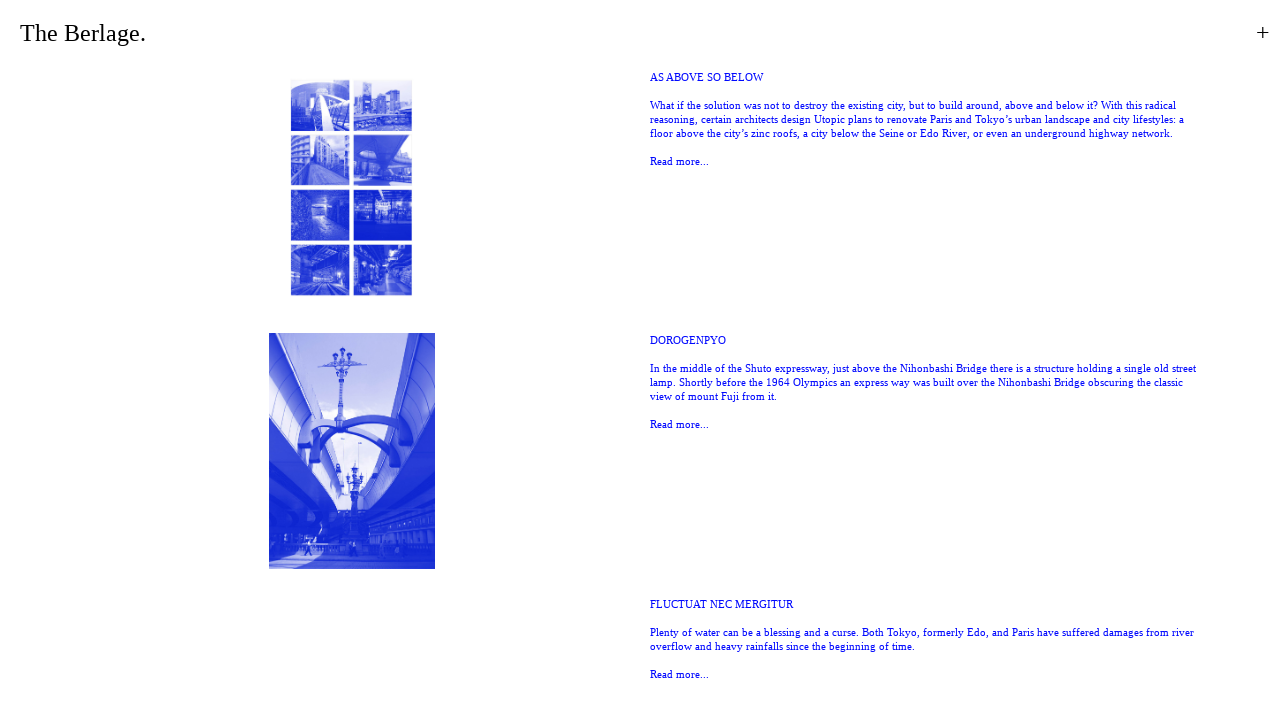

--- FILE ---
content_type: text/html; charset=UTF-8
request_url: https://projectglobal.nl/Tokyo
body_size: 74462
content:
<!DOCTYPE html>
<!-- 

        Running on cargo.site

-->
<html lang="en" data-predefined-style="true" data-css-presets="true" data-css-preset data-typography-preset>
	<head>
<script>
				var __cargo_context__ = 'live';
				var __cargo_js_ver__ = 'c=3744406473';
				var __cargo_maint__ = false;
				
				
			</script>
					<meta http-equiv="X-UA-Compatible" content="IE=edge,chrome=1">
		<meta http-equiv="Content-Type" content="text/html; charset=utf-8">
		<meta name="viewport" content="initial-scale=1.0, maximum-scale=1.0, user-scalable=no">
		
			<meta name="robots" content="index,follow">
		<title>Project Global — The Berlage</title>
		<meta name="description" content="Cargo">
		
		<link rel="preconnect" href="https://static.cargo.site" crossorigin>
		<link rel="preconnect" href="https://freight.cargo.site" crossorigin>
		
		<!--<link rel="preload" href="https://static.cargo.site/assets/social/IconFont-Regular-0.9.3.woff2" as="font" type="font/woff" crossorigin>-->

		

		<link href="https://freight.cargo.site/t/original/i/b7f536e69ab6da7fbfb1b9c80fce13afdee12f7b6cac5b89a1c39283d1cbefe0/android-chrome-512x512.ico" rel="shortcut icon">
		<link href="https://projectglobal.nl/rss" rel="alternate" type="application/rss+xml" title="Project Global — The Berlage feed">

		<link href="https://projectglobal.nl/stylesheet?c=3744406473&1750409891" id="member_stylesheet" rel="stylesheet" type="text/css" />
<style id="">@font-face{font-family:Icons;src:url(https://static.cargo.site/assets/social/IconFont-Regular-0.9.3.woff2);unicode-range:U+E000-E15C,U+F0000,U+FE0E}@font-face{font-family:Icons;src:url(https://static.cargo.site/assets/social/IconFont-Regular-0.9.3.woff2);font-weight:240;unicode-range:U+E000-E15C,U+F0000,U+FE0E}@font-face{font-family:Icons;src:url(https://static.cargo.site/assets/social/IconFont-Regular-0.9.3.woff2);unicode-range:U+E000-E15C,U+F0000,U+FE0E;font-weight:400}@font-face{font-family:Icons;src:url(https://static.cargo.site/assets/social/IconFont-Regular-0.9.3.woff2);unicode-range:U+E000-E15C,U+F0000,U+FE0E;font-weight:600}@font-face{font-family:Icons;src:url(https://static.cargo.site/assets/social/IconFont-Regular-0.9.3.woff2);unicode-range:U+E000-E15C,U+F0000,U+FE0E;font-weight:800}@font-face{font-family:Icons;src:url(https://static.cargo.site/assets/social/IconFont-Regular-0.9.3.woff2);unicode-range:U+E000-E15C,U+F0000,U+FE0E;font-style:italic}@font-face{font-family:Icons;src:url(https://static.cargo.site/assets/social/IconFont-Regular-0.9.3.woff2);unicode-range:U+E000-E15C,U+F0000,U+FE0E;font-weight:200;font-style:italic}@font-face{font-family:Icons;src:url(https://static.cargo.site/assets/social/IconFont-Regular-0.9.3.woff2);unicode-range:U+E000-E15C,U+F0000,U+FE0E;font-weight:400;font-style:italic}@font-face{font-family:Icons;src:url(https://static.cargo.site/assets/social/IconFont-Regular-0.9.3.woff2);unicode-range:U+E000-E15C,U+F0000,U+FE0E;font-weight:600;font-style:italic}@font-face{font-family:Icons;src:url(https://static.cargo.site/assets/social/IconFont-Regular-0.9.3.woff2);unicode-range:U+E000-E15C,U+F0000,U+FE0E;font-weight:800;font-style:italic}body.iconfont-loading,body.iconfont-loading *{color:transparent!important}body{-moz-osx-font-smoothing:grayscale;-webkit-font-smoothing:antialiased;-webkit-text-size-adjust:none}body.no-scroll{overflow:hidden}/*!
 * Content
 */.page{word-wrap:break-word}:focus{outline:0}.pointer-events-none{pointer-events:none}.pointer-events-auto{pointer-events:auto}.pointer-events-none .page_content .audio-player,.pointer-events-none .page_content .shop_product,.pointer-events-none .page_content a,.pointer-events-none .page_content audio,.pointer-events-none .page_content button,.pointer-events-none .page_content details,.pointer-events-none .page_content iframe,.pointer-events-none .page_content img,.pointer-events-none .page_content input,.pointer-events-none .page_content video{pointer-events:auto}.pointer-events-none .page_content *>a,.pointer-events-none .page_content>a{position:relative}s *{text-transform:inherit}#toolset{position:fixed;bottom:10px;right:10px;z-index:8}.mobile #toolset,.template_site_inframe #toolset{display:none}#toolset a{display:block;height:24px;width:24px;margin:0;padding:0;text-decoration:none;background:rgba(0,0,0,.2)}#toolset a:hover{background:rgba(0,0,0,.8)}[data-adminview] #toolset a,[data-adminview] #toolset_admin a{background:rgba(0,0,0,.04);pointer-events:none;cursor:default}#toolset_admin a:active{background:rgba(0,0,0,.7)}#toolset_admin a svg>*{transform:scale(1.1) translate(0,-.5px);transform-origin:50% 50%}#toolset_admin a svg{pointer-events:none;width:100%!important;height:auto!important}#following-container{overflow:auto;-webkit-overflow-scrolling:touch}#following-container iframe{height:100%;width:100%;position:absolute;top:0;left:0;right:0;bottom:0}:root{--following-width:-400px;--following-animation-duration:450ms}@keyframes following-open{0%{transform:translateX(0)}100%{transform:translateX(var(--following-width))}}@keyframes following-open-inverse{0%{transform:translateX(0)}100%{transform:translateX(calc(-1 * var(--following-width)))}}@keyframes following-close{0%{transform:translateX(var(--following-width))}100%{transform:translateX(0)}}@keyframes following-close-inverse{0%{transform:translateX(calc(-1 * var(--following-width)))}100%{transform:translateX(0)}}body.animate-left{animation:following-open var(--following-animation-duration);animation-fill-mode:both;animation-timing-function:cubic-bezier(.24,1,.29,1)}#following-container.animate-left{animation:following-close-inverse var(--following-animation-duration);animation-fill-mode:both;animation-timing-function:cubic-bezier(.24,1,.29,1)}#following-container.animate-left #following-frame{animation:following-close var(--following-animation-duration);animation-fill-mode:both;animation-timing-function:cubic-bezier(.24,1,.29,1)}body.animate-right{animation:following-close var(--following-animation-duration);animation-fill-mode:both;animation-timing-function:cubic-bezier(.24,1,.29,1)}#following-container.animate-right{animation:following-open-inverse var(--following-animation-duration);animation-fill-mode:both;animation-timing-function:cubic-bezier(.24,1,.29,1)}#following-container.animate-right #following-frame{animation:following-open var(--following-animation-duration);animation-fill-mode:both;animation-timing-function:cubic-bezier(.24,1,.29,1)}.slick-slider{position:relative;display:block;-moz-box-sizing:border-box;box-sizing:border-box;-webkit-user-select:none;-moz-user-select:none;-ms-user-select:none;user-select:none;-webkit-touch-callout:none;-khtml-user-select:none;-ms-touch-action:pan-y;touch-action:pan-y;-webkit-tap-highlight-color:transparent}.slick-list{position:relative;display:block;overflow:hidden;margin:0;padding:0}.slick-list:focus{outline:0}.slick-list.dragging{cursor:pointer;cursor:hand}.slick-slider .slick-list,.slick-slider .slick-track{transform:translate3d(0,0,0);will-change:transform}.slick-track{position:relative;top:0;left:0;display:block}.slick-track:after,.slick-track:before{display:table;content:'';width:1px;height:1px;margin-top:-1px;margin-left:-1px}.slick-track:after{clear:both}.slick-loading .slick-track{visibility:hidden}.slick-slide{display:none;float:left;height:100%;min-height:1px}[dir=rtl] .slick-slide{float:right}.content .slick-slide img{display:inline-block}.content .slick-slide img:not(.image-zoom){cursor:pointer}.content .scrub .slick-list,.content .scrub .slick-slide img:not(.image-zoom){cursor:ew-resize}body.slideshow-scrub-dragging *{cursor:ew-resize!important}.content .slick-slide img:not([src]),.content .slick-slide img[src='']{width:100%;height:auto}.slick-slide.slick-loading img{display:none}.slick-slide.dragging img{pointer-events:none}.slick-initialized .slick-slide{display:block}.slick-loading .slick-slide{visibility:hidden}.slick-vertical .slick-slide{display:block;height:auto;border:1px solid transparent}.slick-arrow.slick-hidden{display:none}.slick-arrow{position:absolute;z-index:9;width:0;top:0;height:100%;cursor:pointer;will-change:opacity;-webkit-transition:opacity 333ms cubic-bezier(.4,0,.22,1);transition:opacity 333ms cubic-bezier(.4,0,.22,1)}.slick-arrow.hidden{opacity:0}.slick-arrow svg{position:absolute;width:36px;height:36px;top:0;left:0;right:0;bottom:0;margin:auto;transform:translate(.25px,.25px)}.slick-arrow svg.right-arrow{transform:translate(.25px,.25px) scaleX(-1)}.slick-arrow svg:active{opacity:.75}.slick-arrow svg .arrow-shape{fill:none!important;stroke:#fff;stroke-linecap:square}.slick-arrow svg .arrow-outline{fill:none!important;stroke-width:2.5px;stroke:rgba(0,0,0,.6);stroke-linecap:square}.slick-arrow.slick-next{right:0;text-align:right}.slick-next svg,.wallpaper-navigation .slick-next svg{margin-right:10px}.mobile .slick-next svg{margin-right:10px}.slick-arrow.slick-prev{text-align:left}.slick-prev svg,.wallpaper-navigation .slick-prev svg{margin-left:10px}.mobile .slick-prev svg{margin-left:10px}.loading_animation{display:none;vertical-align:middle;z-index:15;line-height:0;pointer-events:none;border-radius:100%}.loading_animation.hidden{display:none}.loading_animation.pulsing{opacity:0;display:inline-block;animation-delay:.1s;-webkit-animation-delay:.1s;-moz-animation-delay:.1s;animation-duration:12s;animation-iteration-count:infinite;animation:fade-pulse-in .5s ease-in-out;-moz-animation:fade-pulse-in .5s ease-in-out;-webkit-animation:fade-pulse-in .5s ease-in-out;-webkit-animation-fill-mode:forwards;-moz-animation-fill-mode:forwards;animation-fill-mode:forwards}.loading_animation.pulsing.no-delay{animation-delay:0s;-webkit-animation-delay:0s;-moz-animation-delay:0s}.loading_animation div{border-radius:100%}.loading_animation div svg{max-width:100%;height:auto}.loading_animation div,.loading_animation div svg{width:20px;height:20px}.loading_animation.full-width svg{width:100%;height:auto}.loading_animation.full-width.big svg{width:100px;height:100px}.loading_animation div svg>*{fill:#ccc}.loading_animation div{-webkit-animation:spin-loading 12s ease-out;-webkit-animation-iteration-count:infinite;-moz-animation:spin-loading 12s ease-out;-moz-animation-iteration-count:infinite;animation:spin-loading 12s ease-out;animation-iteration-count:infinite}.loading_animation.hidden{display:none}[data-backdrop] .loading_animation{position:absolute;top:15px;left:15px;z-index:99}.loading_animation.position-absolute.middle{top:calc(50% - 10px);left:calc(50% - 10px)}.loading_animation.position-absolute.topleft{top:0;left:0}.loading_animation.position-absolute.middleright{top:calc(50% - 10px);right:1rem}.loading_animation.position-absolute.middleleft{top:calc(50% - 10px);left:1rem}.loading_animation.gray div svg>*{fill:#999}.loading_animation.gray-dark div svg>*{fill:#666}.loading_animation.gray-darker div svg>*{fill:#555}.loading_animation.gray-light div svg>*{fill:#ccc}.loading_animation.white div svg>*{fill:rgba(255,255,255,.85)}.loading_animation.blue div svg>*{fill:#698fff}.loading_animation.inline{display:inline-block;margin-bottom:.5ex}.loading_animation.inline.left{margin-right:.5ex}@-webkit-keyframes fade-pulse-in{0%{opacity:0}50%{opacity:.5}100%{opacity:1}}@-moz-keyframes fade-pulse-in{0%{opacity:0}50%{opacity:.5}100%{opacity:1}}@keyframes fade-pulse-in{0%{opacity:0}50%{opacity:.5}100%{opacity:1}}@-webkit-keyframes pulsate{0%{opacity:1}50%{opacity:0}100%{opacity:1}}@-moz-keyframes pulsate{0%{opacity:1}50%{opacity:0}100%{opacity:1}}@keyframes pulsate{0%{opacity:1}50%{opacity:0}100%{opacity:1}}@-webkit-keyframes spin-loading{0%{transform:rotate(0)}9%{transform:rotate(1050deg)}18%{transform:rotate(-1090deg)}20%{transform:rotate(-1080deg)}23%{transform:rotate(-1080deg)}28%{transform:rotate(-1095deg)}29%{transform:rotate(-1065deg)}34%{transform:rotate(-1080deg)}35%{transform:rotate(-1050deg)}40%{transform:rotate(-1065deg)}41%{transform:rotate(-1035deg)}44%{transform:rotate(-1035deg)}47%{transform:rotate(-2160deg)}50%{transform:rotate(-2160deg)}56%{transform:rotate(45deg)}60%{transform:rotate(45deg)}80%{transform:rotate(6120deg)}100%{transform:rotate(0)}}@keyframes spin-loading{0%{transform:rotate(0)}9%{transform:rotate(1050deg)}18%{transform:rotate(-1090deg)}20%{transform:rotate(-1080deg)}23%{transform:rotate(-1080deg)}28%{transform:rotate(-1095deg)}29%{transform:rotate(-1065deg)}34%{transform:rotate(-1080deg)}35%{transform:rotate(-1050deg)}40%{transform:rotate(-1065deg)}41%{transform:rotate(-1035deg)}44%{transform:rotate(-1035deg)}47%{transform:rotate(-2160deg)}50%{transform:rotate(-2160deg)}56%{transform:rotate(45deg)}60%{transform:rotate(45deg)}80%{transform:rotate(6120deg)}100%{transform:rotate(0)}}[grid-row]{align-items:flex-start;box-sizing:border-box;display:-webkit-box;display:-webkit-flex;display:-ms-flexbox;display:flex;-webkit-flex-wrap:wrap;-ms-flex-wrap:wrap;flex-wrap:wrap}[grid-col]{box-sizing:border-box}[grid-row] [grid-col].empty:after{content:"\0000A0";cursor:text}body.mobile[data-adminview=content-editproject] [grid-row] [grid-col].empty:after{display:none}[grid-col=auto]{-webkit-box-flex:1;-webkit-flex:1;-ms-flex:1;flex:1}[grid-col=x12]{width:100%}[grid-col=x11]{width:50%}[grid-col=x10]{width:33.33%}[grid-col=x9]{width:25%}[grid-col=x8]{width:20%}[grid-col=x7]{width:16.666666667%}[grid-col=x6]{width:14.285714286%}[grid-col=x5]{width:12.5%}[grid-col=x4]{width:11.111111111%}[grid-col=x3]{width:10%}[grid-col=x2]{width:9.090909091%}[grid-col=x1]{width:8.333333333%}[grid-col="1"]{width:8.33333%}[grid-col="2"]{width:16.66667%}[grid-col="3"]{width:25%}[grid-col="4"]{width:33.33333%}[grid-col="5"]{width:41.66667%}[grid-col="6"]{width:50%}[grid-col="7"]{width:58.33333%}[grid-col="8"]{width:66.66667%}[grid-col="9"]{width:75%}[grid-col="10"]{width:83.33333%}[grid-col="11"]{width:91.66667%}[grid-col="12"]{width:100%}body.mobile [grid-responsive] [grid-col]{width:100%;-webkit-box-flex:none;-webkit-flex:none;-ms-flex:none;flex:none}[data-ce-host=true][contenteditable=true] [grid-pad]{pointer-events:none}[data-ce-host=true][contenteditable=true] [grid-pad]>*{pointer-events:auto}[grid-pad="0"]{padding:0}[grid-pad="0.25"]{padding:.125rem}[grid-pad="0.5"]{padding:.25rem}[grid-pad="0.75"]{padding:.375rem}[grid-pad="1"]{padding:.5rem}[grid-pad="1.25"]{padding:.625rem}[grid-pad="1.5"]{padding:.75rem}[grid-pad="1.75"]{padding:.875rem}[grid-pad="2"]{padding:1rem}[grid-pad="2.5"]{padding:1.25rem}[grid-pad="3"]{padding:1.5rem}[grid-pad="3.5"]{padding:1.75rem}[grid-pad="4"]{padding:2rem}[grid-pad="5"]{padding:2.5rem}[grid-pad="6"]{padding:3rem}[grid-pad="7"]{padding:3.5rem}[grid-pad="8"]{padding:4rem}[grid-pad="9"]{padding:4.5rem}[grid-pad="10"]{padding:5rem}[grid-gutter="0"]{margin:0}[grid-gutter="0.5"]{margin:-.25rem}[grid-gutter="1"]{margin:-.5rem}[grid-gutter="1.5"]{margin:-.75rem}[grid-gutter="2"]{margin:-1rem}[grid-gutter="2.5"]{margin:-1.25rem}[grid-gutter="3"]{margin:-1.5rem}[grid-gutter="3.5"]{margin:-1.75rem}[grid-gutter="4"]{margin:-2rem}[grid-gutter="5"]{margin:-2.5rem}[grid-gutter="6"]{margin:-3rem}[grid-gutter="7"]{margin:-3.5rem}[grid-gutter="8"]{margin:-4rem}[grid-gutter="10"]{margin:-5rem}[grid-gutter="12"]{margin:-6rem}[grid-gutter="14"]{margin:-7rem}[grid-gutter="16"]{margin:-8rem}[grid-gutter="18"]{margin:-9rem}[grid-gutter="20"]{margin:-10rem}small{max-width:100%;text-decoration:inherit}img:not([src]),img[src='']{outline:1px solid rgba(177,177,177,.4);outline-offset:-1px;content:url([data-uri])}img.image-zoom{cursor:-webkit-zoom-in;cursor:-moz-zoom-in;cursor:zoom-in}#imprimatur{color:#333;font-size:10px;font-family:-apple-system,BlinkMacSystemFont,"Segoe UI",Roboto,Oxygen,Ubuntu,Cantarell,"Open Sans","Helvetica Neue",sans-serif,"Sans Serif",Icons;/*!System*/position:fixed;opacity:.3;right:-28px;bottom:160px;transform:rotate(270deg);-ms-transform:rotate(270deg);-webkit-transform:rotate(270deg);z-index:8;text-transform:uppercase;color:#999;opacity:.5;padding-bottom:2px;text-decoration:none}.mobile #imprimatur{display:none}bodycopy cargo-link a{font-family:-apple-system,BlinkMacSystemFont,"Segoe UI",Roboto,Oxygen,Ubuntu,Cantarell,"Open Sans","Helvetica Neue",sans-serif,"Sans Serif",Icons;/*!System*/font-size:12px;font-style:normal;font-weight:400;transform:rotate(270deg);text-decoration:none;position:fixed!important;right:-27px;bottom:100px;text-decoration:none;letter-spacing:normal;background:0 0;border:0;border-bottom:0;outline:0}/*! PhotoSwipe Default UI CSS by Dmitry Semenov | photoswipe.com | MIT license */.pswp--has_mouse .pswp__button--arrow--left,.pswp--has_mouse .pswp__button--arrow--right,.pswp__ui{visibility:visible}.pswp--minimal--dark .pswp__top-bar,.pswp__button{background:0 0}.pswp,.pswp__bg,.pswp__container,.pswp__img--placeholder,.pswp__zoom-wrap,.quick-view-navigation{-webkit-backface-visibility:hidden}.pswp__button{cursor:pointer;opacity:1;-webkit-appearance:none;transition:opacity .2s;-webkit-box-shadow:none;box-shadow:none}.pswp__button-close>svg{top:10px;right:10px;margin-left:auto}.pswp--touch .quick-view-navigation{display:none}.pswp__ui{-webkit-font-smoothing:auto;opacity:1;z-index:1550}.quick-view-navigation{will-change:opacity;-webkit-transition:opacity 333ms cubic-bezier(.4,0,.22,1);transition:opacity 333ms cubic-bezier(.4,0,.22,1)}.quick-view-navigation .pswp__group .pswp__button{pointer-events:auto}.pswp__button>svg{position:absolute;width:36px;height:36px}.quick-view-navigation .pswp__group:active svg{opacity:.75}.pswp__button svg .shape-shape{fill:#fff}.pswp__button svg .shape-outline{fill:#000}.pswp__button-prev>svg{top:0;bottom:0;left:10px;margin:auto}.pswp__button-next>svg{top:0;bottom:0;right:10px;margin:auto}.quick-view-navigation .pswp__group .pswp__button-prev{position:absolute;left:0;top:0;width:0;height:100%}.quick-view-navigation .pswp__group .pswp__button-next{position:absolute;right:0;top:0;width:0;height:100%}.quick-view-navigation .close-button,.quick-view-navigation .left-arrow,.quick-view-navigation .right-arrow{transform:translate(.25px,.25px)}.quick-view-navigation .right-arrow{transform:translate(.25px,.25px) scaleX(-1)}.pswp__button svg .shape-outline{fill:transparent!important;stroke:#000;stroke-width:2.5px;stroke-linecap:square}.pswp__button svg .shape-shape{fill:transparent!important;stroke:#fff;stroke-width:1.5px;stroke-linecap:square}.pswp__bg,.pswp__scroll-wrap,.pswp__zoom-wrap{width:100%;position:absolute}.quick-view-navigation .pswp__group .pswp__button-close{margin:0}.pswp__container,.pswp__item,.pswp__zoom-wrap{right:0;bottom:0;top:0;position:absolute;left:0}.pswp__ui--hidden .pswp__button{opacity:.001}.pswp__ui--hidden .pswp__button,.pswp__ui--hidden .pswp__button *{pointer-events:none}.pswp .pswp__ui.pswp__ui--displaynone{display:none}.pswp__element--disabled{display:none!important}/*! PhotoSwipe main CSS by Dmitry Semenov | photoswipe.com | MIT license */.pswp{position:fixed;display:none;height:100%;width:100%;top:0;left:0;right:0;bottom:0;margin:auto;-ms-touch-action:none;touch-action:none;z-index:9999999;-webkit-text-size-adjust:100%;line-height:initial;letter-spacing:initial;outline:0}.pswp img{max-width:none}.pswp--zoom-disabled .pswp__img{cursor:default!important}.pswp--animate_opacity{opacity:.001;will-change:opacity;-webkit-transition:opacity 333ms cubic-bezier(.4,0,.22,1);transition:opacity 333ms cubic-bezier(.4,0,.22,1)}.pswp--open{display:block}.pswp--zoom-allowed .pswp__img{cursor:-webkit-zoom-in;cursor:-moz-zoom-in;cursor:zoom-in}.pswp--zoomed-in .pswp__img{cursor:-webkit-grab;cursor:-moz-grab;cursor:grab}.pswp--dragging .pswp__img{cursor:-webkit-grabbing;cursor:-moz-grabbing;cursor:grabbing}.pswp__bg{left:0;top:0;height:100%;opacity:0;transform:translateZ(0);will-change:opacity}.pswp__scroll-wrap{left:0;top:0;height:100%}.pswp__container,.pswp__zoom-wrap{-ms-touch-action:none;touch-action:none}.pswp__container,.pswp__img{-webkit-user-select:none;-moz-user-select:none;-ms-user-select:none;user-select:none;-webkit-tap-highlight-color:transparent;-webkit-touch-callout:none}.pswp__zoom-wrap{-webkit-transform-origin:left top;-ms-transform-origin:left top;transform-origin:left top;-webkit-transition:-webkit-transform 222ms cubic-bezier(.4,0,.22,1);transition:transform 222ms cubic-bezier(.4,0,.22,1)}.pswp__bg{-webkit-transition:opacity 222ms cubic-bezier(.4,0,.22,1);transition:opacity 222ms cubic-bezier(.4,0,.22,1)}.pswp--animated-in .pswp__bg,.pswp--animated-in .pswp__zoom-wrap{-webkit-transition:none;transition:none}.pswp--hide-overflow .pswp__scroll-wrap,.pswp--hide-overflow.pswp{overflow:hidden}.pswp__img{position:absolute;width:auto;height:auto;top:0;left:0}.pswp__img--placeholder--blank{background:#222}.pswp--ie .pswp__img{width:100%!important;height:auto!important;left:0;top:0}.pswp__ui--idle{opacity:0}.pswp__error-msg{position:absolute;left:0;top:50%;width:100%;text-align:center;font-size:14px;line-height:16px;margin-top:-8px;color:#ccc}.pswp__error-msg a{color:#ccc;text-decoration:underline}.pswp__error-msg{font-family:-apple-system,BlinkMacSystemFont,"Segoe UI",Roboto,Oxygen,Ubuntu,Cantarell,"Open Sans","Helvetica Neue",sans-serif}.quick-view.mouse-down .iframe-item{pointer-events:none!important}.quick-view-caption-positioner{pointer-events:none;width:100%;height:100%}.quick-view-caption-wrapper{margin:auto;position:absolute;bottom:0;left:0;right:0}.quick-view-horizontal-align-left .quick-view-caption-wrapper{margin-left:0}.quick-view-horizontal-align-right .quick-view-caption-wrapper{margin-right:0}[data-quick-view-caption]{transition:.1s opacity ease-in-out;position:absolute;bottom:0;left:0;right:0}.quick-view-horizontal-align-left [data-quick-view-caption]{text-align:left}.quick-view-horizontal-align-right [data-quick-view-caption]{text-align:right}.quick-view-caption{transition:.1s opacity ease-in-out}.quick-view-caption>*{display:inline-block}.quick-view-caption *{pointer-events:auto}.quick-view-caption.hidden{opacity:0}.shop_product .dropdown_wrapper{flex:0 0 100%;position:relative}.shop_product select{appearance:none;-moz-appearance:none;-webkit-appearance:none;outline:0;-webkit-font-smoothing:antialiased;-moz-osx-font-smoothing:grayscale;cursor:pointer;border-radius:0;white-space:nowrap;overflow:hidden!important;text-overflow:ellipsis}.shop_product select.dropdown::-ms-expand{display:none}.shop_product a{cursor:pointer;border-bottom:none;text-decoration:none}.shop_product a.out-of-stock{pointer-events:none}body.audio-player-dragging *{cursor:ew-resize!important}.audio-player{display:inline-flex;flex:1 0 calc(100% - 2px);width:calc(100% - 2px)}.audio-player .button{height:100%;flex:0 0 3.3rem;display:flex}.audio-player .separator{left:3.3rem;height:100%}.audio-player .buffer{width:0%;height:100%;transition:left .3s linear,width .3s linear}.audio-player.seeking .buffer{transition:left 0s,width 0s}.audio-player.seeking{user-select:none;-webkit-user-select:none;cursor:ew-resize}.audio-player.seeking *{user-select:none;-webkit-user-select:none;cursor:ew-resize}.audio-player .bar{overflow:hidden;display:flex;justify-content:space-between;align-content:center;flex-grow:1}.audio-player .progress{width:0%;height:100%;transition:width .3s linear}.audio-player.seeking .progress{transition:width 0s}.audio-player .pause,.audio-player .play{cursor:pointer;height:100%}.audio-player .note-icon{margin:auto 0;order:2;flex:0 1 auto}.audio-player .title{white-space:nowrap;overflow:hidden;text-overflow:ellipsis;pointer-events:none;user-select:none;padding:.5rem 0 .5rem 1rem;margin:auto auto auto 0;flex:0 3 auto;min-width:0;width:100%}.audio-player .total-time{flex:0 1 auto;margin:auto 0}.audio-player .current-time,.audio-player .play-text{flex:0 1 auto;margin:auto 0}.audio-player .stream-anim{user-select:none;margin:auto auto auto 0}.audio-player .stream-anim span{display:inline-block}.audio-player .buffer,.audio-player .current-time,.audio-player .note-svg,.audio-player .play-text,.audio-player .separator,.audio-player .total-time{user-select:none;pointer-events:none}.audio-player .buffer,.audio-player .play-text,.audio-player .progress{position:absolute}.audio-player,.audio-player .bar,.audio-player .button,.audio-player .current-time,.audio-player .note-icon,.audio-player .pause,.audio-player .play,.audio-player .total-time{position:relative}body.mobile .audio-player,body.mobile .audio-player *{-webkit-touch-callout:none}#standalone-admin-frame{border:0;width:400px;position:absolute;right:0;top:0;height:100vh;z-index:99}body[standalone-admin=true] #standalone-admin-frame{transform:translate(0,0)}body[standalone-admin=true] .main_container{width:calc(100% - 400px)}body[standalone-admin=false] #standalone-admin-frame{transform:translate(100%,0)}body[standalone-admin=false] .main_container{width:100%}.toggle_standaloneAdmin{position:fixed;top:0;right:400px;height:40px;width:40px;z-index:999;cursor:pointer;background-color:rgba(0,0,0,.4)}.toggle_standaloneAdmin:active{opacity:.7}body[standalone-admin=false] .toggle_standaloneAdmin{right:0}.toggle_standaloneAdmin *{color:#fff;fill:#fff}.toggle_standaloneAdmin svg{padding:6px;width:100%;height:100%;opacity:.85}body[standalone-admin=false] .toggle_standaloneAdmin #close,body[standalone-admin=true] .toggle_standaloneAdmin #backdropsettings{display:none}.toggle_standaloneAdmin>div{width:100%;height:100%}#admin_toggle_button{position:fixed;top:50%;transform:translate(0,-50%);right:400px;height:36px;width:12px;z-index:999;cursor:pointer;background-color:rgba(0,0,0,.09);padding-left:2px;margin-right:5px}#admin_toggle_button .bar{content:'';background:rgba(0,0,0,.09);position:fixed;width:5px;bottom:0;top:0;z-index:10}#admin_toggle_button:active{background:rgba(0,0,0,.065)}#admin_toggle_button *{color:#fff;fill:#fff}#admin_toggle_button svg{padding:0;width:16px;height:36px;margin-left:1px;opacity:1}#admin_toggle_button svg *{fill:#fff;opacity:1}#admin_toggle_button[data-state=closed] .toggle_admin_close{display:none}#admin_toggle_button[data-state=closed],#admin_toggle_button[data-state=closed] .toggle_admin_open{width:20px;cursor:pointer;margin:0}#admin_toggle_button[data-state=closed] svg{margin-left:2px}#admin_toggle_button[data-state=open] .toggle_admin_open{display:none}select,select *{text-rendering:auto!important}b b{font-weight:inherit}*{-webkit-box-sizing:border-box;-moz-box-sizing:border-box;box-sizing:border-box}customhtml>*{position:relative;z-index:10}body,html{min-height:100vh;margin:0;padding:0}html{touch-action:manipulation;position:relative;background-color:#fff}.main_container{min-height:100vh;width:100%;overflow:hidden}.container{display:-webkit-box;display:-webkit-flex;display:-moz-box;display:-ms-flexbox;display:flex;-webkit-flex-wrap:wrap;-moz-flex-wrap:wrap;-ms-flex-wrap:wrap;flex-wrap:wrap;max-width:100%;width:100%;overflow:visible}.container{align-items:flex-start;-webkit-align-items:flex-start}.page{z-index:2}.page ul li>text-limit{display:block}.content,.content_container,.pinned{-webkit-flex:1 0 auto;-moz-flex:1 0 auto;-ms-flex:1 0 auto;flex:1 0 auto;max-width:100%}.content_container{width:100%}.content_container.full_height{min-height:100vh}.page_background{position:absolute;top:0;left:0;width:100%;height:100%}.page_container{position:relative;overflow:visible;width:100%}.backdrop{position:absolute;top:0;z-index:1;width:100%;height:100%;max-height:100vh}.backdrop>div{position:absolute;top:0;left:0;width:100%;height:100%;-webkit-backface-visibility:hidden;backface-visibility:hidden;transform:translate3d(0,0,0);contain:strict}[data-backdrop].backdrop>div[data-overflowing]{max-height:100vh;position:absolute;top:0;left:0}body.mobile [split-responsive]{display:flex;flex-direction:column}body.mobile [split-responsive] .container{width:100%;order:2}body.mobile [split-responsive] .backdrop{position:relative;height:50vh;width:100%;order:1}body.mobile [split-responsive] [data-auxiliary].backdrop{position:absolute;height:50vh;width:100%;order:1}.page{position:relative;z-index:2}img[data-align=left]{float:left}img[data-align=right]{float:right}[data-rotation]{transform-origin:center center}.content .page_content:not([contenteditable=true]) [data-draggable]{pointer-events:auto!important;backface-visibility:hidden}.preserve-3d{-moz-transform-style:preserve-3d;transform-style:preserve-3d}.content .page_content:not([contenteditable=true]) [data-draggable] iframe{pointer-events:none!important}.dragging-active iframe{pointer-events:none!important}.content .page_content:not([contenteditable=true]) [data-draggable]:active{opacity:1}.content .scroll-transition-fade{transition:transform 1s ease-in-out,opacity .8s ease-in-out}.content .scroll-transition-fade.below-viewport{opacity:0;transform:translateY(40px)}.mobile.full_width .page_container:not([split-layout]) .container_width{width:100%}[data-view=pinned_bottom] .bottom_pin_invisibility{visibility:hidden}.pinned{position:relative;width:100%}.pinned .page_container.accommodate:not(.fixed):not(.overlay){z-index:2}.pinned .page_container.overlay{position:absolute;z-index:4}.pinned .page_container.overlay.fixed{position:fixed}.pinned .page_container.overlay.fixed .page{max-height:100vh;-webkit-overflow-scrolling:touch}.pinned .page_container.overlay.fixed .page.allow-scroll{overflow-y:auto;overflow-x:hidden}.pinned .page_container.overlay.fixed .page.allow-scroll{align-items:flex-start;-webkit-align-items:flex-start}.pinned .page_container .page.allow-scroll::-webkit-scrollbar{width:0;background:0 0;display:none}.pinned.pinned_top .page_container.overlay{left:0;top:0}.pinned.pinned_bottom .page_container.overlay{left:0;bottom:0}div[data-container=set]:empty{margin-top:1px}.thumbnails{position:relative;z-index:1}[thumbnails=grid]{align-items:baseline}[thumbnails=justify] .thumbnail{box-sizing:content-box}[thumbnails][data-padding-zero] .thumbnail{margin-bottom:-1px}[thumbnails=montessori] .thumbnail{pointer-events:auto;position:absolute}[thumbnails] .thumbnail>a{display:block;text-decoration:none}[thumbnails=montessori]{height:0}[thumbnails][data-resizing],[thumbnails][data-resizing] *{cursor:nwse-resize}[thumbnails] .thumbnail .resize-handle{cursor:nwse-resize;width:26px;height:26px;padding:5px;position:absolute;opacity:.75;right:-1px;bottom:-1px;z-index:100}[thumbnails][data-resizing] .resize-handle{display:none}[thumbnails] .thumbnail .resize-handle svg{position:absolute;top:0;left:0}[thumbnails] .thumbnail .resize-handle:hover{opacity:1}[data-can-move].thumbnail .resize-handle svg .resize_path_outline{fill:#fff}[data-can-move].thumbnail .resize-handle svg .resize_path{fill:#000}[thumbnails=montessori] .thumbnail_sizer{height:0;width:100%;position:relative;padding-bottom:100%;pointer-events:none}[thumbnails] .thumbnail img{display:block;min-height:3px;margin-bottom:0}[thumbnails] .thumbnail img:not([src]),img[src=""]{margin:0!important;width:100%;min-height:3px;height:100%!important;position:absolute}[aspect-ratio="1x1"].thumb_image{height:0;padding-bottom:100%;overflow:hidden}[aspect-ratio="4x3"].thumb_image{height:0;padding-bottom:75%;overflow:hidden}[aspect-ratio="16x9"].thumb_image{height:0;padding-bottom:56.25%;overflow:hidden}[thumbnails] .thumb_image{width:100%;position:relative}[thumbnails][thumbnail-vertical-align=top]{align-items:flex-start}[thumbnails][thumbnail-vertical-align=middle]{align-items:center}[thumbnails][thumbnail-vertical-align=bottom]{align-items:baseline}[thumbnails][thumbnail-horizontal-align=left]{justify-content:flex-start}[thumbnails][thumbnail-horizontal-align=middle]{justify-content:center}[thumbnails][thumbnail-horizontal-align=right]{justify-content:flex-end}.thumb_image.default_image>svg{position:absolute;top:0;left:0;bottom:0;right:0;width:100%;height:100%}.thumb_image.default_image{outline:1px solid #ccc;outline-offset:-1px;position:relative}.mobile.full_width [data-view=Thumbnail] .thumbnails_width{width:100%}.content [data-draggable] a:active,.content [data-draggable] img:active{opacity:initial}.content .draggable-dragging{opacity:initial}[data-draggable].draggable_visible{visibility:visible}[data-draggable].draggable_hidden{visibility:hidden}.gallery_card [data-draggable],.marquee [data-draggable]{visibility:inherit}[data-draggable]{visibility:visible;background-color:rgba(0,0,0,.003)}#site_menu_panel_container .image-gallery:not(.initialized){height:0;padding-bottom:100%;min-height:initial}.image-gallery:not(.initialized){min-height:100vh;visibility:hidden;width:100%}.image-gallery .gallery_card img{display:block;width:100%;height:auto}.image-gallery .gallery_card{transform-origin:center}.image-gallery .gallery_card.dragging{opacity:.1;transform:initial!important}.image-gallery:not([image-gallery=slideshow]) .gallery_card iframe:only-child,.image-gallery:not([image-gallery=slideshow]) .gallery_card video:only-child{width:100%;height:100%;top:0;left:0;position:absolute}.image-gallery[image-gallery=slideshow] .gallery_card video[muted][autoplay]:not([controls]),.image-gallery[image-gallery=slideshow] .gallery_card video[muted][data-autoplay]:not([controls]){pointer-events:none}.image-gallery [image-gallery-pad="0"] video:only-child{object-fit:cover;height:calc(100% + 1px)}div.image-gallery>a,div.image-gallery>iframe,div.image-gallery>img,div.image-gallery>video{display:none}[image-gallery-row]{align-items:flex-start;box-sizing:border-box;display:-webkit-box;display:-webkit-flex;display:-ms-flexbox;display:flex;-webkit-flex-wrap:wrap;-ms-flex-wrap:wrap;flex-wrap:wrap}.image-gallery .gallery_card_image{width:100%;position:relative}[data-predefined-style=true] .image-gallery a.gallery_card{display:block;border:none}[image-gallery-col]{box-sizing:border-box}[image-gallery-col=x12]{width:100%}[image-gallery-col=x11]{width:50%}[image-gallery-col=x10]{width:33.33%}[image-gallery-col=x9]{width:25%}[image-gallery-col=x8]{width:20%}[image-gallery-col=x7]{width:16.666666667%}[image-gallery-col=x6]{width:14.285714286%}[image-gallery-col=x5]{width:12.5%}[image-gallery-col=x4]{width:11.111111111%}[image-gallery-col=x3]{width:10%}[image-gallery-col=x2]{width:9.090909091%}[image-gallery-col=x1]{width:8.333333333%}.content .page_content [image-gallery-pad].image-gallery{pointer-events:none}.content .page_content [image-gallery-pad].image-gallery .gallery_card_image>*,.content .page_content [image-gallery-pad].image-gallery .gallery_image_caption{pointer-events:auto}.content .page_content [image-gallery-pad="0"]{padding:0}.content .page_content [image-gallery-pad="0.25"]{padding:.125rem}.content .page_content [image-gallery-pad="0.5"]{padding:.25rem}.content .page_content [image-gallery-pad="0.75"]{padding:.375rem}.content .page_content [image-gallery-pad="1"]{padding:.5rem}.content .page_content [image-gallery-pad="1.25"]{padding:.625rem}.content .page_content [image-gallery-pad="1.5"]{padding:.75rem}.content .page_content [image-gallery-pad="1.75"]{padding:.875rem}.content .page_content [image-gallery-pad="2"]{padding:1rem}.content .page_content [image-gallery-pad="2.5"]{padding:1.25rem}.content .page_content [image-gallery-pad="3"]{padding:1.5rem}.content .page_content [image-gallery-pad="3.5"]{padding:1.75rem}.content .page_content [image-gallery-pad="4"]{padding:2rem}.content .page_content [image-gallery-pad="5"]{padding:2.5rem}.content .page_content [image-gallery-pad="6"]{padding:3rem}.content .page_content [image-gallery-pad="7"]{padding:3.5rem}.content .page_content [image-gallery-pad="8"]{padding:4rem}.content .page_content [image-gallery-pad="9"]{padding:4.5rem}.content .page_content [image-gallery-pad="10"]{padding:5rem}.content .page_content [image-gallery-gutter="0"]{margin:0}.content .page_content [image-gallery-gutter="0.5"]{margin:-.25rem}.content .page_content [image-gallery-gutter="1"]{margin:-.5rem}.content .page_content [image-gallery-gutter="1.5"]{margin:-.75rem}.content .page_content [image-gallery-gutter="2"]{margin:-1rem}.content .page_content [image-gallery-gutter="2.5"]{margin:-1.25rem}.content .page_content [image-gallery-gutter="3"]{margin:-1.5rem}.content .page_content [image-gallery-gutter="3.5"]{margin:-1.75rem}.content .page_content [image-gallery-gutter="4"]{margin:-2rem}.content .page_content [image-gallery-gutter="5"]{margin:-2.5rem}.content .page_content [image-gallery-gutter="6"]{margin:-3rem}.content .page_content [image-gallery-gutter="7"]{margin:-3.5rem}.content .page_content [image-gallery-gutter="8"]{margin:-4rem}.content .page_content [image-gallery-gutter="10"]{margin:-5rem}.content .page_content [image-gallery-gutter="12"]{margin:-6rem}.content .page_content [image-gallery-gutter="14"]{margin:-7rem}.content .page_content [image-gallery-gutter="16"]{margin:-8rem}.content .page_content [image-gallery-gutter="18"]{margin:-9rem}.content .page_content [image-gallery-gutter="20"]{margin:-10rem}[image-gallery=slideshow]:not(.initialized)>*{min-height:1px;opacity:0;min-width:100%}[image-gallery=slideshow][data-constrained-by=height] [image-gallery-vertical-align].slick-track{align-items:flex-start}[image-gallery=slideshow] img.image-zoom:active{opacity:initial}[image-gallery=slideshow].slick-initialized .gallery_card{pointer-events:none}[image-gallery=slideshow].slick-initialized .gallery_card.slick-current{pointer-events:auto}[image-gallery=slideshow] .gallery_card:not(.has_caption){line-height:0}.content .page_content [image-gallery=slideshow].image-gallery>*{pointer-events:auto}.content [image-gallery=slideshow].image-gallery.slick-initialized .gallery_card{overflow:hidden;margin:0;display:flex;flex-flow:row wrap;flex-shrink:0}.content [image-gallery=slideshow].image-gallery.slick-initialized .gallery_card.slick-current{overflow:visible}[image-gallery=slideshow] .gallery_image_caption{opacity:1;transition:opacity .3s;-webkit-transition:opacity .3s;width:100%;margin-left:auto;margin-right:auto;clear:both}[image-gallery-horizontal-align=left] .gallery_image_caption{text-align:left}[image-gallery-horizontal-align=middle] .gallery_image_caption{text-align:center}[image-gallery-horizontal-align=right] .gallery_image_caption{text-align:right}[image-gallery=slideshow][data-slideshow-in-transition] .gallery_image_caption{opacity:0;transition:opacity .3s;-webkit-transition:opacity .3s}[image-gallery=slideshow] .gallery_card_image{width:initial;margin:0;display:inline-block}[image-gallery=slideshow] .gallery_card img{margin:0;display:block}[image-gallery=slideshow][data-exploded]{align-items:flex-start;box-sizing:border-box;display:-webkit-box;display:-webkit-flex;display:-ms-flexbox;display:flex;-webkit-flex-wrap:wrap;-ms-flex-wrap:wrap;flex-wrap:wrap;justify-content:flex-start;align-content:flex-start}[image-gallery=slideshow][data-exploded] .gallery_card{padding:1rem;width:16.666%}[image-gallery=slideshow][data-exploded] .gallery_card_image{height:0;display:block;width:100%}[image-gallery=grid]{align-items:baseline}[image-gallery=grid] .gallery_card.has_caption .gallery_card_image{display:block}[image-gallery=grid] [image-gallery-pad="0"].gallery_card{margin-bottom:-1px}[image-gallery=grid] .gallery_card img{margin:0}[image-gallery=columns] .gallery_card img{margin:0}[image-gallery=justify]{align-items:flex-start}[image-gallery=justify] .gallery_card img{margin:0}[image-gallery=montessori][image-gallery-row]{display:block}[image-gallery=montessori] a.gallery_card,[image-gallery=montessori] div.gallery_card{position:absolute;pointer-events:auto}[image-gallery=montessori][data-can-move] .gallery_card,[image-gallery=montessori][data-can-move] .gallery_card .gallery_card_image,[image-gallery=montessori][data-can-move] .gallery_card .gallery_card_image>*{cursor:move}[image-gallery=montessori]{position:relative;height:0}[image-gallery=freeform] .gallery_card{position:relative}[image-gallery=freeform] [image-gallery-pad="0"].gallery_card{margin-bottom:-1px}[image-gallery-vertical-align]{display:flex;flex-flow:row wrap}[image-gallery-vertical-align].slick-track{display:flex;flex-flow:row nowrap}.image-gallery .slick-list{margin-bottom:-.3px}[image-gallery-vertical-align=top]{align-content:flex-start;align-items:flex-start}[image-gallery-vertical-align=middle]{align-items:center;align-content:center}[image-gallery-vertical-align=bottom]{align-content:flex-end;align-items:flex-end}[image-gallery-horizontal-align=left]{justify-content:flex-start}[image-gallery-horizontal-align=middle]{justify-content:center}[image-gallery-horizontal-align=right]{justify-content:flex-end}.image-gallery[data-resizing],.image-gallery[data-resizing] *{cursor:nwse-resize!important}.image-gallery .gallery_card .resize-handle,.image-gallery .gallery_card .resize-handle *{cursor:nwse-resize!important}.image-gallery .gallery_card .resize-handle{width:26px;height:26px;padding:5px;position:absolute;opacity:.75;right:-1px;bottom:-1px;z-index:10}.image-gallery[data-resizing] .resize-handle{display:none}.image-gallery .gallery_card .resize-handle svg{cursor:nwse-resize!important;position:absolute;top:0;left:0}.image-gallery .gallery_card .resize-handle:hover{opacity:1}[data-can-move].gallery_card .resize-handle svg .resize_path_outline{fill:#fff}[data-can-move].gallery_card .resize-handle svg .resize_path{fill:#000}[image-gallery=montessori] .thumbnail_sizer{height:0;width:100%;position:relative;padding-bottom:100%;pointer-events:none}#site_menu_button{display:block;text-decoration:none;pointer-events:auto;z-index:9;vertical-align:top;cursor:pointer;box-sizing:content-box;font-family:Icons}#site_menu_button.custom_icon{padding:0;line-height:0}#site_menu_button.custom_icon img{width:100%;height:auto}#site_menu_wrapper.disabled #site_menu_button{display:none}#site_menu_wrapper.mobile_only #site_menu_button{display:none}body.mobile #site_menu_wrapper.mobile_only:not(.disabled) #site_menu_button:not(.active){display:block}#site_menu_panel_container[data-type=cargo_menu] #site_menu_panel{display:block;position:fixed;top:0;right:0;bottom:0;left:0;z-index:10;cursor:default}.site_menu{pointer-events:auto;position:absolute;z-index:11;top:0;bottom:0;line-height:0;max-width:400px;min-width:300px;font-size:20px;text-align:left;background:rgba(20,20,20,.95);padding:20px 30px 90px 30px;overflow-y:auto;overflow-x:hidden;display:-webkit-box;display:-webkit-flex;display:-ms-flexbox;display:flex;-webkit-box-orient:vertical;-webkit-box-direction:normal;-webkit-flex-direction:column;-ms-flex-direction:column;flex-direction:column;-webkit-box-pack:start;-webkit-justify-content:flex-start;-ms-flex-pack:start;justify-content:flex-start}body.mobile #site_menu_wrapper .site_menu{-webkit-overflow-scrolling:touch;min-width:auto;max-width:100%;width:100%;padding:20px}#site_menu_wrapper[data-sitemenu-position=bottom-left] #site_menu,#site_menu_wrapper[data-sitemenu-position=top-left] #site_menu{left:0}#site_menu_wrapper[data-sitemenu-position=bottom-right] #site_menu,#site_menu_wrapper[data-sitemenu-position=top-right] #site_menu{right:0}#site_menu_wrapper[data-type=page] .site_menu{right:0;left:0;width:100%;padding:0;margin:0;background:0 0}.site_menu_wrapper.open .site_menu{display:block}.site_menu div{display:block}.site_menu a{text-decoration:none;display:inline-block;color:rgba(255,255,255,.75);max-width:100%;overflow:hidden;white-space:nowrap;text-overflow:ellipsis;line-height:1.4}.site_menu div a.active{color:rgba(255,255,255,.4)}.site_menu div.set-link>a{font-weight:700}.site_menu div.hidden{display:none}.site_menu .close{display:block;position:absolute;top:0;right:10px;font-size:60px;line-height:50px;font-weight:200;color:rgba(255,255,255,.4);cursor:pointer;user-select:none}#site_menu_panel_container .page_container{position:relative;overflow:hidden;background:0 0;z-index:2}#site_menu_panel_container .site_menu_page_wrapper{position:fixed;top:0;left:0;overflow-y:auto;-webkit-overflow-scrolling:touch;height:100%;width:100%;z-index:100}#site_menu_panel_container .site_menu_page_wrapper .backdrop{pointer-events:none}#site_menu_panel_container #site_menu_page_overlay{position:fixed;top:0;right:0;bottom:0;left:0;cursor:default;z-index:1}#shop_button{display:block;text-decoration:none;pointer-events:auto;z-index:9;vertical-align:top;cursor:pointer;box-sizing:content-box;font-family:Icons}#shop_button.custom_icon{padding:0;line-height:0}#shop_button.custom_icon img{width:100%;height:auto}#shop_button.disabled{display:none}.loading[data-loading]{display:none;position:fixed;bottom:8px;left:8px;z-index:100}.new_site_button_wrapper{font-size:1.8rem;font-weight:400;color:rgba(0,0,0,.85);font-family:-apple-system,BlinkMacSystemFont,'Segoe UI',Roboto,Oxygen,Ubuntu,Cantarell,'Open Sans','Helvetica Neue',sans-serif,'Sans Serif',Icons;font-style:normal;line-height:1.4;color:#fff;position:fixed;bottom:0;right:0;z-index:999}body.template_site #toolset{display:none!important}body.mobile .new_site_button{display:none}.new_site_button{display:flex;height:44px;cursor:pointer}.new_site_button .plus{width:44px;height:100%}.new_site_button .plus svg{width:100%;height:100%}.new_site_button .plus svg line{stroke:#000;stroke-width:2px}.new_site_button .plus:after,.new_site_button .plus:before{content:'';width:30px;height:2px}.new_site_button .text{background:#0fce83;display:none;padding:7.5px 15px 7.5px 15px;height:100%;font-size:20px;color:#222}.new_site_button:active{opacity:.8}.new_site_button.show_full .text{display:block}.new_site_button.show_full .plus{display:none}html:not(.admin-wrapper) .template_site #confirm_modal [data-progress] .progress-indicator:after{content:'Generating Site...';padding:7.5px 15px;right:-200px;color:#000}bodycopy svg.marker-overlay,bodycopy svg.marker-overlay *{transform-origin:0 0;-webkit-transform-origin:0 0;box-sizing:initial}bodycopy svg#svgroot{box-sizing:initial}bodycopy svg.marker-overlay{padding:inherit;position:absolute;left:0;top:0;width:100%;height:100%;min-height:1px;overflow:visible;pointer-events:none;z-index:999}bodycopy svg.marker-overlay *{pointer-events:initial}bodycopy svg.marker-overlay text{letter-spacing:initial}bodycopy svg.marker-overlay a{cursor:pointer}.marquee:not(.torn-down){overflow:hidden;width:100%;position:relative;padding-bottom:.25em;padding-top:.25em;margin-bottom:-.25em;margin-top:-.25em;contain:layout}.marquee .marquee_contents{will-change:transform;display:flex;flex-direction:column}.marquee[behavior][direction].torn-down{white-space:normal}.marquee[behavior=bounce] .marquee_contents{display:block;float:left;clear:both}.marquee[behavior=bounce] .marquee_inner{display:block}.marquee[behavior=bounce][direction=vertical] .marquee_contents{width:100%}.marquee[behavior=bounce][direction=diagonal] .marquee_inner:last-child,.marquee[behavior=bounce][direction=vertical] .marquee_inner:last-child{position:relative;visibility:hidden}.marquee[behavior=bounce][direction=horizontal],.marquee[behavior=scroll][direction=horizontal]{white-space:pre}.marquee[behavior=scroll][direction=horizontal] .marquee_contents{display:inline-flex;white-space:nowrap;min-width:100%}.marquee[behavior=scroll][direction=horizontal] .marquee_inner{min-width:100%}.marquee[behavior=scroll] .marquee_inner:first-child{will-change:transform;position:absolute;width:100%;top:0;left:0}.cycle{display:none}</style>
<script type="text/json" data-set="defaults" >{"current_offset":0,"current_page":1,"cargo_url":"projectglobal","is_domain":true,"is_mobile":false,"is_tablet":false,"is_phone":false,"homepage_id":0,"tags":"Tokyo","api_path":"https:\/\/projectglobal.nl\/_api","is_editor":false,"is_template":false}</script>
<script type="text/json" data-set="DisplayOptions" >{"user_id":551828,"pagination_count":24,"title_in_project":true,"disable_project_scroll":false,"learning_cargo_seen":true,"resource_url":null,"use_sets":null,"sets_are_clickable":null,"set_links_position":null,"sticky_pages":null,"total_projects":0,"slideshow_responsive":false,"slideshow_thumbnails_header":true,"layout_options":{"content_position":"center_cover","content_width":"90","content_margin":"5","main_margin":"1","text_alignment":"text_left","vertical_position":"vertical_top","bgcolor":"transparent","WebFontConfig":{"system":{"families":{"-apple-system":{"variants":["n4"]}}}},"links_orientation":"links_horizontal","viewport_size":"phone","mobile_zoom":"25","mobile_view":"desktop","mobile_padding":"-3.6","mobile_formatting":false,"width_unit":"rem","text_width":"66","is_feed":true,"limit_vertical_images":false,"image_zoom":true,"mobile_images_full_width":true,"responsive_columns":"1","responsive_thumbnails_padding":"0.7","enable_sitemenu":false,"sitemenu_mobileonly":false,"menu_position":"top-left","sitemenu_option":"cargo_menu","responsive_row_height":"75","advanced_padding_enabled":false,"main_margin_top":"1","main_margin_right":"1","main_margin_bottom":"1","main_margin_left":"1","mobile_pages_full_width":true,"scroll_transition":false,"image_full_zoom":true,"quick_view_height":"100","quick_view_width":"100","quick_view_alignment":"quick_view_center_center","advanced_quick_view_padding_enabled":false,"quick_view_padding":"2.5","quick_view_padding_top":"2.5","quick_view_padding_bottom":"2.5","quick_view_padding_left":"2.5","quick_view_padding_right":"2.5","quick_content_alignment":"quick_content_center_center","close_quick_view_on_scroll":true,"show_quick_view_ui":true,"quick_view_bgcolor":"","quick_view_caption":false},"element_sort":{"no-group":[{"name":"Navigation","isActive":true},{"name":"Header Text","isActive":true},{"name":"Content","isActive":true},{"name":"Header Image","isActive":false}]},"site_menu_options":{"display_type":"cargo_menu","enable":false,"mobile_only":true,"position":"top-right","single_page_id":11894515,"icon":"\ue131","show_homepage":true,"single_page_url":"Menu","custom_icon":false,"overlay_sitemenu_page":true},"ecommerce_options":{"enable_ecommerce_button":false,"shop_button_position":"top-right","shop_icon":"\ue138","custom_icon":false,"shop_icon_text":"CART","icon":"","enable_geofencing":false,"enabled_countries":["AF","AX","AL","DZ","AS","AD","AO","AI","AQ","AG","AR","AM","AW","AU","AT","AZ","BS","BH","BD","BB","BY","BE","BZ","BJ","BM","BT","BO","BQ","BA","BW","BV","BR","IO","BN","BG","BF","BI","KH","CM","CA","CV","KY","CF","TD","CL","CN","CX","CC","CO","KM","CG","CD","CK","CR","CI","HR","CU","CW","CY","CZ","DK","DJ","DM","DO","EC","EG","SV","GQ","ER","EE","ET","FK","FO","FJ","FI","FR","GF","PF","TF","GA","GM","GE","DE","GH","GI","GR","GL","GD","GP","GU","GT","GG","GN","GW","GY","HT","HM","VA","HN","HK","HU","IS","IN","ID","IR","IQ","IE","IM","IL","IT","JM","JP","JE","JO","KZ","KE","KI","KP","KR","KW","KG","LA","LV","LB","LS","LR","LY","LI","LT","LU","MO","MK","MG","MW","MY","MV","ML","MT","MH","MQ","MR","MU","YT","MX","FM","MD","MC","MN","ME","MS","MA","MZ","MM","NA","NR","NP","NL","NC","NZ","NI","NE","NG","NU","NF","MP","NO","OM","PK","PW","PS","PA","PG","PY","PE","PH","PN","PL","PT","PR","QA","RE","RO","RU","RW","BL","SH","KN","LC","MF","PM","VC","WS","SM","ST","SA","SN","RS","SC","SL","SG","SX","SK","SI","SB","SO","ZA","GS","SS","ES","LK","SD","SR","SJ","SZ","SE","CH","SY","TW","TJ","TZ","TH","TL","TG","TK","TO","TT","TN","TR","TM","TC","TV","UG","UA","AE","GB","US","UM","UY","UZ","VU","VE","VN","VG","VI","WF","EH","YE","ZM","ZW"]}}</script>
<script type="text/json" data-set="Site" >{"id":"551828","direct_link":"https:\/\/projectglobal.nl","display_url":"projectglobal.nl","site_url":"projectglobal","account_shop_id":null,"has_ecommerce":false,"has_shop":false,"ecommerce_key_public":null,"cargo_spark_button":false,"following_url":null,"website_title":"Project Global \u2014 The Berlage","meta_tags":"","meta_description":"","meta_head":"","homepage_id":"37521957","css_url":"https:\/\/projectglobal.nl\/stylesheet","rss_url":"https:\/\/projectglobal.nl\/rss","js_url":"\/_jsapps\/design\/design.js","favicon_url":"https:\/\/freight.cargo.site\/t\/original\/i\/b7f536e69ab6da7fbfb1b9c80fce13afdee12f7b6cac5b89a1c39283d1cbefe0\/android-chrome-512x512.ico","home_url":"https:\/\/cargo.site","auth_url":"https:\/\/cargo.site","profile_url":null,"profile_width":0,"profile_height":0,"social_image_url":null,"social_width":0,"social_height":0,"social_description":"Cargo","social_has_image":false,"social_has_description":false,"site_menu_icon":null,"site_menu_has_image":false,"custom_html":"<customhtml><svg xmlns=\"http:\/\/www.w3.org\/2000\/svg\" class=\"asset\" height=\"0\">\n\t<filter id=\"water-filter-cyan\" x=\"0%\" y=\"0%\" width=\"100%\" height=\"100%\">\n\t\t<feColorMatrix type=\"matrix\" values=\"\n\t\t\t0 0 0 0 0,\n\t\t\t0 0 1 0 0,\n\t\t\t0 0 1 0 0,\n\t\t\t0 0 0 1 0\"><\/feColorMatrix>\n\t<\/filter>\n\t<filter id=\"water-filter-cyan-alpha\" x=\"0%\" y=\"0%\" width=\"100%\" height=\"100%\">\n\t\t<feColorMatrix type=\"matrix\" values=\"\n\t\t\t0 0 0 0 0,\n\t\t\t0 0 1 0 0,\n\t\t\t0 0 1 0 0,\n\t\t\t1 1 1 0 0\"><\/feColorMatrix>\n\t<\/filter>\n\t<filter id=\"water-filter-grayscale\" x=\"0%\" y=\"0%\" width=\"100%\" height=\"100%\">\n\t\t<feColorMatrix type=\"matrix\" values=\"\n\t\t\t0 1 0 0 0,\n\t\t\t0 1 0 0 0,\n\t\t\t0 1 0 0 0,\n\t\t\t0 0 0 1 0\"><\/feColorMatrix>\n\t<\/filter>\n<\/svg>\n<!-- end of Water: svg color filter -->\n\n\n\n<!-- Water: axolotl end-->\n\n\n<script src=\"https:\/\/static.cargo.site\/scripts\/loader.js\" data-name=\"browser-stats\"><\/script>\n\n<script src=\"https:\/\/files.cargocollective.com\/c551828\/script.js\" data-name=\"chatbot\"><\/script>\n\n<div class=\"chat\" data-custom-chat-data=\"https:\/\/files.cargocollective.com\/c551828\/elizadata.js\"><\/div><\/customhtml>","filter":null,"is_editor":false,"use_hi_res":false,"hiq":null,"progenitor_site":"lecomte","files":{"MatchingTimes.mp4":"https:\/\/files.cargocollective.com\/c551828\/MatchingTimes.mp4?1750257832","KelpFarm.mp4":"https:\/\/files.cargocollective.com\/c551828\/KelpFarm.mp4?1750257827","Farmville.mp4":"https:\/\/files.cargocollective.com\/c551828\/Farmville.mp4?1750257823","CorkSkin.mp4":"https:\/\/files.cargocollective.com\/c551828\/CorkSkin.mp4?1750257823","CorkManagementCycle.mp4":"https:\/\/files.cargocollective.com\/c551828\/CorkManagementCycle.mp4?1750257818","Caught-to-Order.mp4":"https:\/\/files.cargocollective.com\/c551828\/Caught-to-Order.mp4?1750257817","BankingOnCarbon.mp4":"https:\/\/files.cargocollective.com\/c551828\/BankingOnCarbon.mp4?1750257812","Project-Global-Invitation.pdf":"https:\/\/files.cargocollective.com\/c551828\/Project-Global-Invitation.pdf?1624539286","10-minutes-of-city-pop.mov":"https:\/\/files.cargocollective.com\/c551828\/10-minutes-of-city-pop.mov?1592473049","Three-Territorial-Hinterlands-of-Power--Booklet-June-11-.pdf":"https:\/\/files.cargocollective.com\/c551828\/Three-Territorial-Hinterlands-of-Power--Booklet-June-11-.pdf?1592042560","ZurichBT-Regular-2.woff2":"https:\/\/files.cargocollective.com\/c551828\/ZurichBT-Regular-2.woff2?1591648987","ZurichBT-Regular-1.woff":"https:\/\/files.cargocollective.com\/c551828\/ZurichBT-Regular-1.woff?1591648986","coffee-break-music-15.mov":"https:\/\/files.cargocollective.com\/c551828\/coffee-break-music-15.mov?1587634266","coffee-break-music-15min.mov":"https:\/\/files.cargocollective.com\/c551828\/coffee-break-music-15min.mov?1587634147","elizadata.js":"https:\/\/files.cargocollective.com\/c551828\/elizadata.js?1587551102","coffee-break-music.mov":"https:\/\/files.cargocollective.com\/c551828\/coffee-break-music.mov?1587481310","Project-Global-Fieldwork-Survey-Chart.pdf":"https:\/\/files.cargocollective.com\/c551828\/Project-Global-Fieldwork-Survey-Chart.pdf?1584619170","Below-Hakozaki-JCT.m4a":"https:\/\/files.cargocollective.com\/c551828\/Below-Hakozaki-JCT.m4a?1584616027","Karaoke.mp3":"https:\/\/files.cargocollective.com\/c551828\/Karaoke.mp3?1584615473","Train-is-coming..mp3":"https:\/\/files.cargocollective.com\/c551828\/Train-is-coming..mp3?1584614515","To-see-Fuji.mp3":"https:\/\/files.cargocollective.com\/c551828\/To-see-Fuji.mp3?1584614510","Elevator_Skytree2.mp3":"https:\/\/files.cargocollective.com\/c551828\/Elevator_Skytree2.mp3?1584560795","Elevator_Skytree.mp3":"https:\/\/files.cargocollective.com\/c551828\/Elevator_Skytree.mp3?1584560795","2902-Jazz-band-intro-in-Kyoto.m4a":"https:\/\/files.cargocollective.com\/c551828\/2902-Jazz-band-intro-in-Kyoto.m4a?1584457047","2602-Toyosu-Auction-2020_02_26_06_02_16.mp3":"https:\/\/files.cargocollective.com\/c551828\/2602-Toyosu-Auction-2020_02_26_06_02_16.mp3?1584457046","2602-Toyosu-Auction-2020_02_26_05_50_38.mp3":"https:\/\/files.cargocollective.com\/c551828\/2602-Toyosu-Auction-2020_02_26_05_50_38.mp3?1584457043","2302-The-1964-Olympic-Games-at-the-Edo-Museum.m4a":"https:\/\/files.cargocollective.com\/c551828\/2302-The-1964-Olympic-Games-at-the-Edo-Museum.m4a?1584457040","2202-Sound-for-when-crossing-the-street-in-Tokyo.m4a":"https:\/\/files.cargocollective.com\/c551828\/2202-Sound-for-when-crossing-the-street-in-Tokyo.m4a?1584457040","2002-Waterworks-Museum-good-tasting-water-.m4a":"https:\/\/files.cargocollective.com\/c551828\/2002-Waterworks-Museum-good-tasting-water-.m4a?1584457039","1902-Entering-a-ramen-restaurant.m4a":"https:\/\/files.cargocollective.com\/c551828\/1902-Entering-a-ramen-restaurant.m4a?1584457039","1802-British-Airways-announcement-in-Japanese-when-arriving-to-tokyo.m4a":"https:\/\/files.cargocollective.com\/c551828\/1802-British-Airways-announcement-in-Japanese-when-arriving-to-tokyo.m4a?1584457036","T2_Fuji-TV-building_1.mp4":"https:\/\/files.cargocollective.com\/c551828\/T2_Fuji-TV-building_1.mp4?1584352134","Toyosu-Auction-2020_02_26_06_02_16.mp3":"https:\/\/files.cargocollective.com\/c551828\/Toyosu-Auction-2020_02_26_06_02_16.mp3?1584351127"},"resource_url":"projectglobal.nl\/_api\/v0\/site\/551828"}</script>
<script type="text/json" data-set="ScaffoldingData" >{"id":0,"title":"Project Global \u2014 The Berlage","project_url":0,"set_id":0,"is_homepage":false,"pin":false,"is_set":true,"in_nav":false,"stack":false,"sort":0,"index":0,"page_count":5,"pin_position":null,"thumbnail_options":null,"pages":[{"id":37521956,"site_id":551828,"project_url":"Header","direct_link":"https:\/\/projectglobal.nl\/Header","type":"page","title":"Header","title_no_html":"Header","tags":"","display":false,"pin":true,"pin_options":{"position":"top","overlay":true,"accommodate":true},"in_nav":false,"is_homepage":false,"backdrop_enabled":false,"is_set":false,"stack":false,"excerpt":"The Berlage.\n\t+","content":"<div grid-row=\"\" grid-pad=\"1\" grid-gutter=\"2\">\n\t<div grid-col=\"x11\" grid-pad=\"1\"><a href=\"Landing\" rel=\"history\">The Berlage.<\/a><\/div>\n\t<div grid-col=\"x11\" grid-pad=\"1\"><div style=\"text-align: right\"><a href=\"http:\/\/www.theberlage.nl\" target=\"_blank\">+<\/a><\/div><\/div>\n<\/div>","content_no_html":"\n\tThe Berlage.\n\t+\n","content_partial_html":"\n\t<a href=\"Landing\" rel=\"history\">The Berlage.<\/a>\n\t<a href=\"http:\/\/www.theberlage.nl\" target=\"_blank\">+<\/a>\n","thumb":"","thumb_meta":null,"thumb_is_visible":false,"sort":0,"index":0,"set_id":0,"page_options":{"using_local_css":true,"local_css":"[local-style=\"37521956\"] .container_width {\n\twidth: 100%\/*!variable_defaults*\/;\n}\n\n[local-style=\"37521956\"] body {\n}\n\n[local-style=\"37521956\"] .backdrop {\n}\n\n[local-style=\"37521956\"] .page {\n}\n\n[local-style=\"37521956\"] .page_background {\n\tbackground-color: #fff \/*!page_container_bgcolor*\/;\n}\n\n[local-style=\"37521956\"] .content_padding {\n\tpadding-left: 1.9rem \/*!main_margin*\/;\n}\n\n[data-predefined-style=\"true\"] [local-style=\"37521956\"] bodycopy {\n\tcolor: rgb(0, 0, 0);\n    font-size: 24px;\n\tline-height: 1;\n}\n\n[data-predefined-style=\"true\"] [local-style=\"37521956\"] bodycopy a {\n\tcolor: #000;\n}\n\n[data-predefined-style=\"true\"] [local-style=\"37521956\"] bodycopy a:hover {\n}\n\n[data-predefined-style=\"true\"] [local-style=\"37521956\"] h1 {\n}\n\n[data-predefined-style=\"true\"] [local-style=\"37521956\"] h1 a {\n}\n\n[data-predefined-style=\"true\"] [local-style=\"37521956\"] h1 a:hover {\n}\n\n[data-predefined-style=\"true\"] [local-style=\"37521956\"] h2 {\n}\n\n[data-predefined-style=\"true\"] [local-style=\"37521956\"] h2 a {\n}\n\n[data-predefined-style=\"true\"] [local-style=\"37521956\"] h2 a:hover {\n}\n\n[data-predefined-style=\"true\"] [local-style=\"37521956\"] small {\n}\n\n[data-predefined-style=\"true\"] [local-style=\"37521956\"] small a {\n}\n\n[data-predefined-style=\"true\"] [local-style=\"37521956\"] small a:hover {\n}\n\n[local-style=\"37521956\"] .container {\n}","local_layout_options":{"split_layout":false,"split_responsive":false,"full_height":false,"advanced_padding_enabled":true,"page_container_bgcolor":"#fff","show_local_thumbs":false,"page_bgcolor":"","main_margin_left":"1.9","content_width":"100"},"pin_options":{"position":"top","overlay":true,"accommodate":true}},"set_open":false,"images":[],"backdrop":null},{"id":37521957,"title":"Landing","project_url":"Landing","set_id":0,"is_homepage":true,"pin":false,"is_set":true,"in_nav":false,"stack":true,"sort":1,"index":0,"page_count":7,"pin_position":null,"thumbnail_options":null,"pages":[{"id":37522022,"site_id":551828,"project_url":"2025-The-Logistics-of-Fish-and-Cork-L","direct_link":"https:\/\/projectglobal.nl\/2025-The-Logistics-of-Fish-and-Cork-L","type":"page","title":"2025 The Logistics of Fish and Cork L","title_no_html":"2025 The Logistics of Fish and Cork L","tags":"","display":true,"pin":false,"pin_options":null,"in_nav":false,"is_homepage":false,"backdrop_enabled":true,"is_set":false,"stack":false,"excerpt":"Project Global \u2013 Spring 2025\n\n\tThe Logistics of Fish and Cork","content":"<style>\n    .page {\n      border-bottom: 1px solid gray;\n      border-color: #cdcdcd;\n    }\n  <\/style>\n\n<div grid-row=\"\" grid-pad=\"1\" grid-gutter=\"2\" grid-responsive=\"\">\n\t<div grid-col=\"x12\" grid-pad=\"1\" class=\"\"><small>Project Global \u2013 Spring 2025<\/small><div style=\"text-align: left\"><font color=\"#787878\"><span style=\"caret-color: rgb(120, 120, 120); font-size: 12px;\"><a href=\"2022-Supermarket-1\" rel=\"history\"><\/a><\/span><\/font><\/div><\/div>\n<\/div><div grid-row=\"\" grid-pad=\"1\" grid-gutter=\"2\" grid-responsive=\"\">\n\t<div grid-col=\"x12\" grid-pad=\"1\" class=\"\"><a href=\"2025-The-Logistics-of-Fish-and-Cork\" rel=\"history\">The Logistics of Fish and Cork<\/a><br>\n<br>\n<br>\n<a href=\"Ground_Landing-Page_Title\" rel=\"history\"><\/a><\/div>\n<\/div>","content_no_html":"\n    .page {\n      border-bottom: 1px solid gray;\n      border-color: #cdcdcd;\n    }\n  \n\n\n\tProject Global \u2013 Spring 2025\n\n\tThe Logistics of Fish and Cork\n\n\n\n","content_partial_html":"\n\n\n\tProject Global \u2013 Spring 2025<span style=\"caret-color: rgb(120, 120, 120); font-size: 12px;\"><a href=\"2022-Supermarket-1\" rel=\"history\"><\/a><\/span>\n\n\t<a href=\"2025-The-Logistics-of-Fish-and-Cork\" rel=\"history\">The Logistics of Fish and Cork<\/a><br>\n<br>\n<br>\n<a href=\"Ground_Landing-Page_Title\" rel=\"history\"><\/a>\n","thumb":"232845950","thumb_meta":{"thumbnail_crop":{"percentWidth":"100","marginLeft":0,"marginTop":0,"imageModel":{"id":232845950,"project_id":37522022,"image_ref":"{image 1}","name":"2-totem.jpg","hash":"fd8da34c17d887982439c076a5754ee9236738d1e36cafe95579f07723628717","width":3508,"height":3509,"sort":0,"exclude_from_backdrop":false,"date_added":"1746521904"},"stored":{"ratio":100.02850627138,"crop_ratio":"16x9"},"cropManuallySet":false}},"thumb_is_visible":false,"sort":2,"index":0,"set_id":37521957,"page_options":{"using_local_css":true,"local_css":"[local-style=\"37522022\"] .container_width {\n\twidth: 50% \/*!variable_defaults*\/;\n}\n\n[local-style=\"37522022\"] body {\n\tbackground-color: initial \/*!variable_defaults*\/;\n}\n\n[local-style=\"37522022\"] .backdrop {\n\twidth: calc(100% - 50%) \/*!right_fit*\/;\n\tleft: 0 \/*!right_fit*\/;\n}\n\n[local-style=\"37522022\"] .page {\n\tmin-height: auto \/*!page_height_default*\/;\n}\n\n[local-style=\"37522022\"] .page_background {\n\tbackground-color: #f5f5f5 \/*!page_container_bgcolor*\/;\n}\n\n[local-style=\"37522022\"] .content_padding {\n\tpadding-left: 3rem \/*!main_margin*\/;\n}\n\n[data-predefined-style=\"true\"] [local-style=\"37522022\"] bodycopy {\n\tfont-size: 24px;\n    color: #000;\n\tline-height: 1.5;\n}\n\n[data-predefined-style=\"true\"] [local-style=\"37522022\"] bodycopy a {\n\tcolor: #000;\n}\n\n[data-predefined-style=\"true\"] [local-style=\"37522022\"] bodycopy a:hover {\n}\n\n[data-predefined-style=\"true\"] [local-style=\"37522022\"] h1 {\n}\n\n[data-predefined-style=\"true\"] [local-style=\"37522022\"] h1 a {\n}\n\n[data-predefined-style=\"true\"] [local-style=\"37522022\"] h1 a:hover {\n}\n\n[data-predefined-style=\"true\"] [local-style=\"37522022\"] h2 {\n\tfont-size: 1.1rem;\n\tline-height: 1.4;\n\tcolor: #fff;\n}\n\n[data-predefined-style=\"true\"] [local-style=\"37522022\"] h2 a {\n\tcolor: #fff;\n}\n\n[data-predefined-style=\"true\"] [local-style=\"37522022\"] h2 a:hover {\n}\n\n[data-predefined-style=\"true\"] [local-style=\"37522022\"] small {\n    color: #787878;\n\tfont-size: 12px;\n}\n\n[data-predefined-style=\"true\"] [local-style=\"37522022\"] small a {\n\tcolor: rgb(0, 0, 0);\n}\n\n[data-predefined-style=\"true\"] [local-style=\"37522022\"] small a:hover {\n}\n\n[local-style=\"37522022\"] .container {\n\talign-items: center \/*!vertical_middle*\/;\n\t-webkit-align-items: center \/*!vertical_middle*\/;\n\tmargin-right: 0 \/*!content_right*\/;\n}","local_layout_options":{"split_layout":true,"split_responsive":false,"content_position":"right_fit","content_width":"50","full_height":false,"vertical_position":"vertical_middle","advanced_padding_enabled":true,"main_margin_left":"3","page_container_bgcolor":"#f5f5f5","show_local_thumbs":false,"page_bgcolor":""}},"set_open":false,"images":[{"id":232845950,"project_id":37522022,"image_ref":"{image 1}","name":"2-totem.jpg","hash":"fd8da34c17d887982439c076a5754ee9236738d1e36cafe95579f07723628717","width":3508,"height":3509,"sort":0,"exclude_from_backdrop":false,"date_added":"1746521904"},{"id":232845951,"project_id":37522022,"image_ref":"{image 2}","name":"04_Stormwater-Park.png","hash":"d21f9c70eeefa1bc1d83b54576001c0b70d4e71ad527800cec830956a07357ec","width":3272,"height":3272,"sort":0,"exclude_from_backdrop":false,"date_added":"1746521904"},{"id":232845952,"project_id":37522022,"image_ref":"{image 3}","name":"ProjectGlobal_Muttsu-No-Ruto20.jpg","hash":"08a12d7eea7d30392080c57009813ca3e0562578dcc13d4b3e020029d54cbfe8","width":4961,"height":3508,"sort":0,"exclude_from_backdrop":false,"date_added":"1746521904"},{"id":232845953,"project_id":37522022,"image_ref":"{image 4}","name":"stack.gif","hash":"0c15dae1f244a186f5422137e7e86f8987f5e64045c0d850bef9c793bd51453c","width":2400,"height":1800,"sort":0,"exclude_from_backdrop":false,"date_added":"1746521904"},{"id":232845954,"project_id":37522022,"image_ref":"{image 5}","name":"05.jpg","hash":"f4ebd87984750b716ed918da86a99ee9edd9635a89c4abd72867546123a04d5e","width":2408,"height":1320,"sort":0,"exclude_from_backdrop":false,"date_added":"1746521904"},{"id":232845955,"project_id":37522022,"image_ref":"{image 6}","name":"05_Dead-and-Alive.png","hash":"fdd53ecbdf16bbcde07857439c3ebc73729389b88b37ee3d009c4b23d4e67950","width":13087,"height":13087,"sort":0,"exclude_from_backdrop":false,"date_added":"1746521904"},{"id":234759786,"project_id":37522022,"image_ref":"{image 7}","name":"2025_PG_PUNCHING-CANNING_JBE_0428_CG.00_04_22_13.Still002.png","hash":"8c557556dd0332bb130807e53fc36291c5f975fdf9edbfee7a654cb9bc8eb76f","width":3840,"height":2160,"sort":0,"exclude_from_backdrop":false,"date_added":"1750338783"},{"id":234759789,"project_id":37522022,"image_ref":"{image 8}","name":"2025_PG_PUNCHING-CANNING_JBE_0428_CG.00_10_16_02.Still005.png","hash":"3a5e8a356e85f8a2b7b7d4d99c9e1e261829d4a05cfb36d10b7c0a1286094724","width":3840,"height":2160,"sort":0,"exclude_from_backdrop":false,"date_added":"1750338827"}],"backdrop":{"id":6653141,"site_id":551828,"page_id":37522022,"backdrop_id":3,"backdrop_path":"wallpaper","is_active":true,"data":{"scale_option":"cover","repeat_image":false,"image_alignment":"image_center_center","margin":0,"pattern_size":0,"limit_size":false,"overlay_color":"transparent","bg_color":"transparent","cycle_images":false,"autoplay":true,"slideshow_transition":"slide","transition_timeout":2.5,"transition_duration":1,"randomize":false,"arrow_navigation":false,"focus_object":"{\"234759786\":{\"mid\":\"234759786\",\"x\":0.43666666666666665,\"y\":0.26468952734012974},\"234759789\":{\"mid\":\"234759789\",\"x\":0.49666666666666665,\"y\":0.38924930491195553}}","backdrop_viewport_lock":false,"use_image_focus":"false","image":"234759789","requires_webgl":"false"}}},{"id":37522023,"site_id":551828,"project_url":"2024-The-Logistics-of-Marble-and-Olives-L-copy","direct_link":"https:\/\/projectglobal.nl\/2024-The-Logistics-of-Marble-and-Olives-L-copy","type":"page","title":"2024 The Logistics of Marble and Olives L copy","title_no_html":"2024 The Logistics of Marble and Olives L copy","tags":"","display":true,"pin":false,"pin_options":null,"in_nav":false,"is_homepage":false,"backdrop_enabled":true,"is_set":false,"stack":false,"excerpt":"Project Global \u2013 Spring 2024\n\n\tThe Logistics of Marble and Olives","content":"<div grid-row=\"\" grid-pad=\"1\" grid-gutter=\"2\" grid-responsive=\"\">\n\t<div grid-col=\"x12\" grid-pad=\"1\" class=\"\"><small>Project Global \u2013 Spring 2024<\/small><div style=\"text-align: left\"><font color=\"#787878\"><span style=\"caret-color: rgb(120, 120, 120); font-size: 12px;\"><a href=\"2022-Supermarket-1\" rel=\"history\"><\/a><\/span><\/font><\/div><\/div>\n<\/div><div grid-row=\"\" grid-pad=\"1\" grid-gutter=\"2\" grid-responsive=\"\">\n\t<div grid-col=\"x12\" grid-pad=\"1\" class=\"\">The Logistics of Marble and Olives<br>\n<br>\n<br>\n<a href=\"Ground_Landing-Page_Title\" rel=\"history\"><\/a><\/div>\n<\/div>","content_no_html":"\n\tProject Global \u2013 Spring 2024\n\n\tThe Logistics of Marble and Olives\n\n\n\n","content_partial_html":"\n\tProject Global \u2013 Spring 2024<span style=\"caret-color: rgb(120, 120, 120); font-size: 12px;\"><a href=\"2022-Supermarket-1\" rel=\"history\"><\/a><\/span>\n\n\tThe Logistics of Marble and Olives<br>\n<br>\n<br>\n<a href=\"Ground_Landing-Page_Title\" rel=\"history\"><\/a>\n","thumb":"232845966","thumb_meta":{"thumbnail_crop":{"percentWidth":"100","marginLeft":0,"marginTop":0,"imageModel":{"id":232845966,"project_id":37522023,"image_ref":"{image 1}","name":"2-totem.jpg","hash":"fd8da34c17d887982439c076a5754ee9236738d1e36cafe95579f07723628717","width":3508,"height":3509,"sort":0,"exclude_from_backdrop":false,"date_added":"1746521966"},"stored":{"ratio":100.02850627138,"crop_ratio":"16x9"},"cropManuallySet":false}},"thumb_is_visible":false,"sort":3,"index":1,"set_id":37521957,"page_options":{"using_local_css":true,"local_css":"[local-style=\"37522023\"] .container_width {\n\twidth: 50% \/*!variable_defaults*\/;\n}\n\n[local-style=\"37522023\"] body {\n\tbackground-color: initial \/*!variable_defaults*\/;\n}\n\n[local-style=\"37522023\"] .backdrop {\n\twidth: calc(100% - 50%) \/*!right_fit*\/;\n\tleft: 0 \/*!right_fit*\/;\n}\n\n[local-style=\"37522023\"] .page {\n\tmin-height: auto \/*!page_height_default*\/;\n}\n\n[local-style=\"37522023\"] .page_background {\n\tbackground-color: #f5f5f5 \/*!page_container_bgcolor*\/;\n}\n\n[local-style=\"37522023\"] .content_padding {\n\tpadding-left: 3rem \/*!main_margin*\/;\n}\n\n[data-predefined-style=\"true\"] [local-style=\"37522023\"] bodycopy {\n\tfont-size: 24px;\n    color: #000;\n\tline-height: 1.5;\n}\n\n[data-predefined-style=\"true\"] [local-style=\"37522023\"] bodycopy a {\n\tcolor: #000;\n}\n\n[data-predefined-style=\"true\"] [local-style=\"37522023\"] bodycopy a:hover {\n}\n\n[data-predefined-style=\"true\"] [local-style=\"37522023\"] h1 {\n}\n\n[data-predefined-style=\"true\"] [local-style=\"37522023\"] h1 a {\n}\n\n[data-predefined-style=\"true\"] [local-style=\"37522023\"] h1 a:hover {\n}\n\n[data-predefined-style=\"true\"] [local-style=\"37522023\"] h2 {\n\tfont-size: 1.1rem;\n\tline-height: 1.4;\n\tcolor: #fff;\n}\n\n[data-predefined-style=\"true\"] [local-style=\"37522023\"] h2 a {\n\tcolor: #fff;\n}\n\n[data-predefined-style=\"true\"] [local-style=\"37522023\"] h2 a:hover {\n}\n\n[data-predefined-style=\"true\"] [local-style=\"37522023\"] small {\n    color: #787878;\n\tfont-size: 12px;\n}\n\n[data-predefined-style=\"true\"] [local-style=\"37522023\"] small a {\n\tcolor: rgb(0, 0, 0);\n}\n\n[data-predefined-style=\"true\"] [local-style=\"37522023\"] small a:hover {\n}\n\n[local-style=\"37522023\"] .container {\n\talign-items: center \/*!vertical_middle*\/;\n\t-webkit-align-items: center \/*!vertical_middle*\/;\n\tmargin-right: 0 \/*!content_right*\/;\n}","local_layout_options":{"split_layout":true,"split_responsive":false,"content_position":"right_fit","content_width":"50","full_height":false,"vertical_position":"vertical_middle","advanced_padding_enabled":true,"main_margin_left":"3","page_container_bgcolor":"#f5f5f5","show_local_thumbs":false,"page_bgcolor":""}},"set_open":false,"images":[{"id":232845966,"project_id":37522023,"image_ref":"{image 1}","name":"2-totem.jpg","hash":"fd8da34c17d887982439c076a5754ee9236738d1e36cafe95579f07723628717","width":3508,"height":3509,"sort":0,"exclude_from_backdrop":false,"date_added":"1746521966"},{"id":232845967,"project_id":37522023,"image_ref":"{image 2}","name":"04_Stormwater-Park.png","hash":"d21f9c70eeefa1bc1d83b54576001c0b70d4e71ad527800cec830956a07357ec","width":3272,"height":3272,"sort":0,"exclude_from_backdrop":false,"date_added":"1746521966"},{"id":232845968,"project_id":37522023,"image_ref":"{image 3}","name":"ProjectGlobal_Muttsu-No-Ruto20.jpg","hash":"08a12d7eea7d30392080c57009813ca3e0562578dcc13d4b3e020029d54cbfe8","width":4961,"height":3508,"sort":0,"exclude_from_backdrop":false,"date_added":"1746521966"},{"id":232845969,"project_id":37522023,"image_ref":"{image 4}","name":"stack.gif","hash":"0c15dae1f244a186f5422137e7e86f8987f5e64045c0d850bef9c793bd51453c","width":2400,"height":1800,"sort":0,"exclude_from_backdrop":false,"date_added":"1746521966"},{"id":232845970,"project_id":37522023,"image_ref":"{image 5}","name":"05.jpg","hash":"f4ebd87984750b716ed918da86a99ee9edd9635a89c4abd72867546123a04d5e","width":2408,"height":1320,"sort":0,"exclude_from_backdrop":false,"date_added":"1746521967"},{"id":232845971,"project_id":37522023,"image_ref":"{image 6}","name":"05_Dead-and-Alive.png","hash":"fdd53ecbdf16bbcde07857439c3ebc73729389b88b37ee3d009c4b23d4e67950","width":13087,"height":13087,"sort":0,"exclude_from_backdrop":false,"date_added":"1746521967"},{"id":234759776,"project_id":37522023,"image_ref":"{image 7}","name":"PP_2.png","hash":"7c9da2e7999a7e9a173cef998a7d1c85386f6d689a711d8186ffc788fc8ee86c","width":1892,"height":1052,"sort":0,"exclude_from_backdrop":false,"date_added":"1750338750"}],"backdrop":{"id":6653140,"site_id":551828,"page_id":37522023,"backdrop_id":3,"backdrop_path":"wallpaper","is_active":true,"data":{"scale_option":"cover","repeat_image":false,"image_alignment":"image_center_center","margin":0,"pattern_size":0,"limit_size":false,"overlay_color":"transparent","bg_color":"transparent","cycle_images":false,"autoplay":true,"slideshow_transition":"slide","transition_timeout":2.5,"transition_duration":1,"randomize":false,"arrow_navigation":false,"focus_object":"{\"234759776\":{\"mid\":\"234759776\",\"x\":0.5033333333333333,\"y\":0.7291803278688525}}","backdrop_viewport_lock":false,"use_image_focus":"false","image":"234759776","requires_webgl":"false"}}},{"id":37522020,"site_id":551828,"project_url":"2023-The-Logistics-of-Milk-and-Timber-L","direct_link":"https:\/\/projectglobal.nl\/2023-The-Logistics-of-Milk-and-Timber-L","type":"page","title":"2023 The Logistics of Milk and Timber L","title_no_html":"2023 The Logistics of Milk and Timber L","tags":"","display":true,"pin":false,"pin_options":null,"in_nav":false,"is_homepage":false,"backdrop_enabled":true,"is_set":false,"stack":false,"excerpt":"Project Global \u2013 Spring 2023\n\n\tThe Logistics of Milk and Timber","content":"<div grid-row=\"\" grid-pad=\"1\" grid-gutter=\"2\" grid-responsive=\"\">\n\t<div grid-col=\"x12\" grid-pad=\"1\" class=\"\"><small>Project Global \u2013 Spring 2023<\/small><div style=\"text-align: left\"><font color=\"#787878\"><span style=\"caret-color: rgb(120, 120, 120); font-size: 12px;\"><a href=\"2022-Supermarket-1\" rel=\"history\"><\/a><\/span><\/font><\/div><\/div>\n<\/div><div grid-row=\"\" grid-pad=\"1\" grid-gutter=\"2\" grid-responsive=\"\">\n\t<div grid-col=\"x12\" grid-pad=\"1\" class=\"\"><a href=\"2023-The-Logistics-of-Milk-and-Timber\" rel=\"history\">The Logistics of Milk and Timber<\/a><br>\n<br>\n<br>\n<a href=\"Ground_Landing-Page_Title\" rel=\"history\"><\/a><\/div>\n<\/div>","content_no_html":"\n\tProject Global \u2013 Spring 2023\n\n\tThe Logistics of Milk and Timber\n\n\n\n","content_partial_html":"\n\tProject Global \u2013 Spring 2023<span style=\"caret-color: rgb(120, 120, 120); font-size: 12px;\"><a href=\"2022-Supermarket-1\" rel=\"history\"><\/a><\/span>\n\n\t<a href=\"2023-The-Logistics-of-Milk-and-Timber\" rel=\"history\">The Logistics of Milk and Timber<\/a><br>\n<br>\n<br>\n<a href=\"Ground_Landing-Page_Title\" rel=\"history\"><\/a>\n","thumb":"232845937","thumb_meta":{"thumbnail_crop":{"percentWidth":"100","marginLeft":0,"marginTop":0,"imageModel":{"id":232845937,"project_id":37522020,"image_ref":"{image 1}","name":"2-totem.jpg","hash":"fd8da34c17d887982439c076a5754ee9236738d1e36cafe95579f07723628717","width":3508,"height":3509,"sort":0,"exclude_from_backdrop":false,"date_added":"1746521842"},"stored":{"ratio":100.02850627138,"crop_ratio":"16x9"},"cropManuallySet":false}},"thumb_is_visible":false,"sort":4,"index":2,"set_id":37521957,"page_options":{"using_local_css":true,"local_css":"[local-style=\"37522020\"] .container_width {\n\twidth: 50% \/*!variable_defaults*\/;\n}\n\n[local-style=\"37522020\"] body {\n\tbackground-color: initial \/*!variable_defaults*\/;\n}\n\n[local-style=\"37522020\"] .backdrop {\n\twidth: calc(100% - 50%) \/*!right_fit*\/;\n\tleft: 0 \/*!right_fit*\/;\n}\n\n[local-style=\"37522020\"] .page {\n\tmin-height: auto \/*!page_height_default*\/;\n}\n\n[local-style=\"37522020\"] .page_background {\n\tbackground-color: #f5f5f5 \/*!page_container_bgcolor*\/;\n}\n\n[local-style=\"37522020\"] .content_padding {\n\tpadding-left: 3rem \/*!main_margin*\/;\n}\n\n[data-predefined-style=\"true\"] [local-style=\"37522020\"] bodycopy {\n\tfont-size: 24px;\n    color: #000;\n\tline-height: 1.5;\n}\n\n[data-predefined-style=\"true\"] [local-style=\"37522020\"] bodycopy a {\n\tcolor: #000;\n}\n\n[data-predefined-style=\"true\"] [local-style=\"37522020\"] bodycopy a:hover {\n}\n\n[data-predefined-style=\"true\"] [local-style=\"37522020\"] h1 {\n}\n\n[data-predefined-style=\"true\"] [local-style=\"37522020\"] h1 a {\n}\n\n[data-predefined-style=\"true\"] [local-style=\"37522020\"] h1 a:hover {\n}\n\n[data-predefined-style=\"true\"] [local-style=\"37522020\"] h2 {\n\tfont-size: 1.1rem;\n\tline-height: 1.4;\n\tcolor: #fff;\n}\n\n[data-predefined-style=\"true\"] [local-style=\"37522020\"] h2 a {\n\tcolor: #fff;\n}\n\n[data-predefined-style=\"true\"] [local-style=\"37522020\"] h2 a:hover {\n}\n\n[data-predefined-style=\"true\"] [local-style=\"37522020\"] small {\n    color: #787878;\n\tfont-size: 12px;\n}\n\n[data-predefined-style=\"true\"] [local-style=\"37522020\"] small a {\n\tcolor: rgb(0, 0, 0);\n}\n\n[data-predefined-style=\"true\"] [local-style=\"37522020\"] small a:hover {\n}\n\n[local-style=\"37522020\"] .container {\n\talign-items: center \/*!vertical_middle*\/;\n\t-webkit-align-items: center \/*!vertical_middle*\/;\n\tmargin-right: 0 \/*!content_right*\/;\n}","local_layout_options":{"split_layout":true,"split_responsive":false,"content_position":"right_fit","content_width":"50","full_height":false,"vertical_position":"vertical_middle","advanced_padding_enabled":true,"main_margin_left":"3","page_container_bgcolor":"#f5f5f5","show_local_thumbs":false,"page_bgcolor":""}},"set_open":false,"images":[{"id":232845937,"project_id":37522020,"image_ref":"{image 1}","name":"2-totem.jpg","hash":"fd8da34c17d887982439c076a5754ee9236738d1e36cafe95579f07723628717","width":3508,"height":3509,"sort":0,"exclude_from_backdrop":false,"date_added":"1746521842"},{"id":232845938,"project_id":37522020,"image_ref":"{image 2}","name":"04_Stormwater-Park.png","hash":"d21f9c70eeefa1bc1d83b54576001c0b70d4e71ad527800cec830956a07357ec","width":3272,"height":3272,"sort":0,"exclude_from_backdrop":false,"date_added":"1746521842"},{"id":232845939,"project_id":37522020,"image_ref":"{image 3}","name":"ProjectGlobal_Muttsu-No-Ruto20.jpg","hash":"08a12d7eea7d30392080c57009813ca3e0562578dcc13d4b3e020029d54cbfe8","width":4961,"height":3508,"sort":0,"exclude_from_backdrop":false,"date_added":"1746521842"},{"id":232845941,"project_id":37522020,"image_ref":"{image 4}","name":"stack.gif","hash":"0c15dae1f244a186f5422137e7e86f8987f5e64045c0d850bef9c793bd51453c","width":2400,"height":1800,"sort":0,"exclude_from_backdrop":false,"date_added":"1746521842"},{"id":232845942,"project_id":37522020,"image_ref":"{image 5}","name":"05.jpg","hash":"f4ebd87984750b716ed918da86a99ee9edd9635a89c4abd72867546123a04d5e","width":2408,"height":1320,"sort":0,"exclude_from_backdrop":false,"date_added":"1746521842"},{"id":232845943,"project_id":37522020,"image_ref":"{image 6}","name":"05_Dead-and-Alive.png","hash":"fdd53ecbdf16bbcde07857439c3ebc73729389b88b37ee3d009c4b23d4e67950","width":13087,"height":13087,"sort":0,"exclude_from_backdrop":false,"date_added":"1746521842"},{"id":234759769,"project_id":37522020,"image_ref":"{image 7}","name":"2025_ARB201_MILK-TIMBER_0527.00_04_21_00.Still013.png","hash":"ca4f3e7cd385123de73447e5517f0d2342368a1c4bc3f3602b52ce21b6673fcc","width":1920,"height":1080,"sort":0,"exclude_from_backdrop":false,"date_added":"1750338706"}],"backdrop":{"id":6622694,"site_id":551828,"page_id":37522020,"backdrop_id":3,"backdrop_path":"wallpaper","is_active":true,"data":{"scale_option":"cover","repeat_image":false,"image_alignment":"image_center_center","margin":0,"pattern_size":100,"limit_size":false,"overlay_color":"transparent","bg_color":"transparent","cycle_images":false,"autoplay":true,"slideshow_transition":"slide","transition_timeout":2.5,"transition_duration":1,"randomize":false,"arrow_navigation":false,"focus_object":"{\"232845939\":{\"mid\":\"232845939\",\"x\":0.5733333333333334,\"y\":0.5901143489487274},\"232845942\":{\"mid\":\"232845942\",\"x\":0.4666666666666667,\"y\":0.5706681874346545},\"234759769\":{\"mid\":\"234759769\",\"x\":0.51,\"y\":0.7451343836886005}}","backdrop_viewport_lock":false,"use_image_focus":"false","image":"234759769","requires_webgl":"false"}}},{"id":37522016,"site_id":551828,"project_url":"2022-Ground-L","direct_link":"https:\/\/projectglobal.nl\/2022-Ground-L","type":"page","title":"2022 Ground L","title_no_html":"2022 Ground L","tags":"","display":true,"pin":false,"pin_options":null,"in_nav":false,"is_homepage":false,"backdrop_enabled":true,"is_set":false,"stack":false,"excerpt":"Project Global \u2013 Spring 2022\n\n\tGround","content":"<div grid-row=\"\" grid-pad=\"1\" grid-gutter=\"2\" grid-responsive=\"\">\n\t<div grid-col=\"x12\" grid-pad=\"1\" class=\"\"><small>Project Global \u2013 Spring 2022<\/small><div style=\"text-align: left\"><font color=\"#787878\"><span style=\"caret-color: rgb(120, 120, 120); font-size: 12px;\"><a href=\"2022-Supermarket-1\" rel=\"history\"><\/a><\/span><\/font><\/div><\/div>\n<\/div><div grid-row=\"\" grid-pad=\"1\" grid-gutter=\"2\" grid-responsive=\"\">\n\t<div grid-col=\"x12\" grid-pad=\"1\" class=\"\"><a href=\"Ground_Landing-Page_Title\" rel=\"history\">Ground<\/a><br>\n<br>\n<br>\n<a href=\"Ground_Landing-Page_Title\" rel=\"history\"><\/a><\/div>\n<\/div>","content_no_html":"\n\tProject Global \u2013 Spring 2022\n\n\tGround\n\n\n\n","content_partial_html":"\n\tProject Global \u2013 Spring 2022<span style=\"caret-color: rgb(120, 120, 120); font-size: 12px;\"><a href=\"2022-Supermarket-1\" rel=\"history\"><\/a><\/span>\n\n\t<a href=\"Ground_Landing-Page_Title\" rel=\"history\">Ground<\/a><br>\n<br>\n<br>\n<a href=\"Ground_Landing-Page_Title\" rel=\"history\"><\/a>\n","thumb":"232845853","thumb_meta":{"thumbnail_crop":{"percentWidth":"100","marginLeft":0,"marginTop":0,"imageModel":{"id":232845853,"project_id":37522016,"image_ref":"{image 1}","name":"2-totem.jpg","hash":"fd8da34c17d887982439c076a5754ee9236738d1e36cafe95579f07723628717","width":3508,"height":3509,"sort":0,"exclude_from_backdrop":false,"date_added":"1746521602"},"stored":{"ratio":100.02850627138,"crop_ratio":"16x9"},"cropManuallySet":false}},"thumb_is_visible":false,"sort":5,"index":3,"set_id":37521957,"page_options":{"using_local_css":true,"local_css":"[local-style=\"37522016\"] .container_width {\n\twidth: 50% \/*!variable_defaults*\/;\n}\n\n[local-style=\"37522016\"] body {\n\tbackground-color: initial \/*!variable_defaults*\/;\n}\n\n[local-style=\"37522016\"] .backdrop {\n\twidth: calc(100% - 50%) \/*!right_fit*\/;\n\tleft: 0 \/*!right_fit*\/;\n}\n\n[local-style=\"37522016\"] .page {\n\tmin-height: auto \/*!page_height_default*\/;\n}\n\n[local-style=\"37522016\"] .page_background {\n\tbackground-color: #f5f5f5 \/*!page_container_bgcolor*\/;\n}\n\n[local-style=\"37522016\"] .content_padding {\n\tpadding-left: 3rem \/*!main_margin*\/;\n}\n\n[data-predefined-style=\"true\"] [local-style=\"37522016\"] bodycopy {\n\tfont-size: 24px;\n    color: #000;\n\tline-height: 1.5;\n}\n\n[data-predefined-style=\"true\"] [local-style=\"37522016\"] bodycopy a {\n\tcolor: #000;\n}\n\n[data-predefined-style=\"true\"] [local-style=\"37522016\"] bodycopy a:hover {\n}\n\n[data-predefined-style=\"true\"] [local-style=\"37522016\"] h1 {\n}\n\n[data-predefined-style=\"true\"] [local-style=\"37522016\"] h1 a {\n}\n\n[data-predefined-style=\"true\"] [local-style=\"37522016\"] h1 a:hover {\n}\n\n[data-predefined-style=\"true\"] [local-style=\"37522016\"] h2 {\n\tfont-size: 1.1rem;\n\tline-height: 1.4;\n\tcolor: #fff;\n}\n\n[data-predefined-style=\"true\"] [local-style=\"37522016\"] h2 a {\n\tcolor: #fff;\n}\n\n[data-predefined-style=\"true\"] [local-style=\"37522016\"] h2 a:hover {\n}\n\n[data-predefined-style=\"true\"] [local-style=\"37522016\"] small {\n    color: #787878;\n\tfont-size: 12px;\n}\n\n[data-predefined-style=\"true\"] [local-style=\"37522016\"] small a {\n\tcolor: rgb(0, 0, 0);\n}\n\n[data-predefined-style=\"true\"] [local-style=\"37522016\"] small a:hover {\n}\n\n[local-style=\"37522016\"] .container {\n\talign-items: center \/*!vertical_middle*\/;\n\t-webkit-align-items: center \/*!vertical_middle*\/;\n\tmargin-right: 0 \/*!content_right*\/;\n}","local_layout_options":{"split_layout":true,"split_responsive":false,"content_position":"right_fit","content_width":"50","full_height":false,"vertical_position":"vertical_middle","advanced_padding_enabled":true,"main_margin_left":"3","page_container_bgcolor":"#f5f5f5","show_local_thumbs":false,"page_bgcolor":""}},"set_open":false,"images":[{"id":232845853,"project_id":37522016,"image_ref":"{image 1}","name":"2-totem.jpg","hash":"fd8da34c17d887982439c076a5754ee9236738d1e36cafe95579f07723628717","width":3508,"height":3509,"sort":0,"exclude_from_backdrop":false,"date_added":"1746521602"},{"id":232845854,"project_id":37522016,"image_ref":"{image 2}","name":"04_Stormwater-Park.png","hash":"d21f9c70eeefa1bc1d83b54576001c0b70d4e71ad527800cec830956a07357ec","width":3272,"height":3272,"sort":0,"exclude_from_backdrop":false,"date_added":"1746521602"},{"id":232845855,"project_id":37522016,"image_ref":"{image 3}","name":"ProjectGlobal_Muttsu-No-Ruto20.jpg","hash":"08a12d7eea7d30392080c57009813ca3e0562578dcc13d4b3e020029d54cbfe8","width":4961,"height":3508,"sort":0,"exclude_from_backdrop":false,"date_added":"1746521602"},{"id":232845856,"project_id":37522016,"image_ref":"{image 4}","name":"stack.gif","hash":"0c15dae1f244a186f5422137e7e86f8987f5e64045c0d850bef9c793bd51453c","width":2400,"height":1800,"sort":0,"exclude_from_backdrop":false,"date_added":"1746521603"},{"id":232845857,"project_id":37522016,"image_ref":"{image 5}","name":"05.jpg","hash":"f4ebd87984750b716ed918da86a99ee9edd9635a89c4abd72867546123a04d5e","width":2408,"height":1320,"sort":0,"exclude_from_backdrop":false,"date_added":"1746521603"},{"id":232845859,"project_id":37522016,"image_ref":"{image 6}","name":"05_Dead-and-Alive.png","hash":"fdd53ecbdf16bbcde07857439c3ebc73729389b88b37ee3d009c4b23d4e67950","width":13087,"height":13087,"sort":0,"exclude_from_backdrop":false,"date_added":"1656525572"}],"backdrop":{"id":6622692,"site_id":551828,"page_id":37522016,"backdrop_id":3,"backdrop_path":"wallpaper","is_active":true,"data":{"scale_option":"cover","repeat_image":false,"image_alignment":"image_center_center","margin":0,"pattern_size":100,"limit_size":false,"overlay_color":"transparent","bg_color":"transparent","cycle_images":false,"autoplay":true,"slideshow_transition":"slide","transition_timeout":2.5,"transition_duration":1,"randomize":false,"arrow_navigation":false,"focus_object":"{\"232845855\":{\"mid\":\"232845855\",\"x\":0.5733333333333334,\"y\":0.5901143489487274},\"232845857\":{\"mid\":\"232845857\",\"x\":0.4666666666666667,\"y\":0.5706681874346545}}","backdrop_viewport_lock":false,"use_image_focus":"false","image":"232845859","requires_webgl":"false"}}},{"id":37521960,"site_id":551828,"project_url":"2021-Water-L","direct_link":"https:\/\/projectglobal.nl\/2021-Water-L","type":"page","title":"2021 Water L","title_no_html":"2021 Water L","tags":"","display":true,"pin":false,"pin_options":null,"in_nav":false,"is_homepage":false,"backdrop_enabled":true,"is_set":false,"stack":false,"excerpt":"Project Global \u2013 Spring 2021\n\n\t\nWater","content":"<div grid-row=\"\" grid-pad=\"1\" grid-gutter=\"2\" grid-responsive=\"\">\n\t<div grid-col=\"x12\" grid-pad=\"1\" class=\"\"><small>Project Global \u2013 Spring 2021<\/small><div style=\"text-align: left\"><font color=\"#787878\"><span style=\"caret-color: rgb(120, 120, 120); font-size: 12px;\"><a href=\"2022-Supermarket-1\" rel=\"history\"><\/a><\/span><\/font><\/div><\/div>\n<\/div><div grid-row=\"\" grid-pad=\"1\" grid-gutter=\"2\" grid-responsive=\"\">\n\t<div grid-col=\"x12\" grid-pad=\"1\" class=\"\">\n<a href=\"WATER\" rel=\"history\">Water<\/a><br><br>\n<br>\n<\/div>\n<\/div>","content_no_html":"\n\tProject Global \u2013 Spring 2021\n\n\t\nWater\n\n\n","content_partial_html":"\n\tProject Global \u2013 Spring 2021<span style=\"caret-color: rgb(120, 120, 120); font-size: 12px;\"><a href=\"2022-Supermarket-1\" rel=\"history\"><\/a><\/span>\n\n\t\n<a href=\"WATER\" rel=\"history\">Water<\/a><br><br>\n<br>\n\n","thumb":"232845703","thumb_meta":{"thumbnail_crop":{"percentWidth":"100","marginLeft":0,"marginTop":0,"imageModel":{"id":232845703,"project_id":37521960,"image_ref":"{image 1}","name":"2-totem.jpg","hash":"fd8da34c17d887982439c076a5754ee9236738d1e36cafe95579f07723628717","width":3508,"height":3509,"sort":0,"exclude_from_backdrop":false,"date_added":"1746521381"},"stored":{"ratio":100.02850627138,"crop_ratio":"16x9"},"cropManuallySet":false}},"thumb_is_visible":false,"sort":6,"index":4,"set_id":37521957,"page_options":{"using_local_css":true,"local_css":"[local-style=\"37521960\"] .container_width {\n\twidth: 50% \/*!variable_defaults*\/;\n}\n\n[local-style=\"37521960\"] body {\n\tbackground-color: initial \/*!variable_defaults*\/;\n}\n\n[local-style=\"37521960\"] .backdrop {\n\twidth: calc(100% - 50%) \/*!right_fit*\/;\n\tleft: 0 \/*!right_fit*\/;\n}\n\n[local-style=\"37521960\"] .page {\n\tmin-height: auto \/*!page_height_default*\/;\n}\n\n[local-style=\"37521960\"] .page_background {\n\tbackground-color: #f5f5f5 \/*!page_container_bgcolor*\/;\n}\n\n[local-style=\"37521960\"] .content_padding {\n\tpadding-left: 3rem \/*!main_margin*\/;\n}\n\n[data-predefined-style=\"true\"] [local-style=\"37521960\"] bodycopy {\n\tfont-size: 24px;\n    color: #000;\n\tline-height: 1.5;\n}\n\n[data-predefined-style=\"true\"] [local-style=\"37521960\"] bodycopy a {\n\tcolor: #000;\n}\n\n[data-predefined-style=\"true\"] [local-style=\"37521960\"] bodycopy a:hover {\n}\n\n[data-predefined-style=\"true\"] [local-style=\"37521960\"] h1 {\n}\n\n[data-predefined-style=\"true\"] [local-style=\"37521960\"] h1 a {\n}\n\n[data-predefined-style=\"true\"] [local-style=\"37521960\"] h1 a:hover {\n}\n\n[data-predefined-style=\"true\"] [local-style=\"37521960\"] h2 {\n\tfont-size: 1.1rem;\n\tline-height: 1.4;\n\tcolor: #fff;\n}\n\n[data-predefined-style=\"true\"] [local-style=\"37521960\"] h2 a {\n\tcolor: #fff;\n}\n\n[data-predefined-style=\"true\"] [local-style=\"37521960\"] h2 a:hover {\n}\n\n[data-predefined-style=\"true\"] [local-style=\"37521960\"] small {\n    color: #787878;\n\tfont-size: 12px;\n}\n\n[data-predefined-style=\"true\"] [local-style=\"37521960\"] small a {\n\tcolor: rgb(0, 0, 0);\n}\n\n[data-predefined-style=\"true\"] [local-style=\"37521960\"] small a:hover {\n}\n\n[local-style=\"37521960\"] .container {\n\tmargin-right: 0 \/*!content_right*\/;\n\talign-items: center \/*!vertical_middle*\/;\n\t-webkit-align-items: center \/*!vertical_middle*\/;\n}","local_layout_options":{"split_layout":true,"split_responsive":false,"content_position":"right_fit","content_width":"50","full_height":false,"vertical_position":"vertical_middle","advanced_padding_enabled":true,"main_margin_left":"3","page_container_bgcolor":"#f5f5f5","show_local_thumbs":false,"page_bgcolor":""}},"set_open":false,"images":[{"id":232845703,"project_id":37521960,"image_ref":"{image 1}","name":"2-totem.jpg","hash":"fd8da34c17d887982439c076a5754ee9236738d1e36cafe95579f07723628717","width":3508,"height":3509,"sort":0,"exclude_from_backdrop":false,"date_added":"1746521381"},{"id":232845704,"project_id":37521960,"image_ref":"{image 2}","name":"04_Stormwater-Park.png","hash":"d21f9c70eeefa1bc1d83b54576001c0b70d4e71ad527800cec830956a07357ec","width":3272,"height":3272,"sort":0,"exclude_from_backdrop":false,"date_added":"1746521381"},{"id":232845705,"project_id":37521960,"image_ref":"{image 3}","name":"ProjectGlobal_Muttsu-No-Ruto20.jpg","hash":"08a12d7eea7d30392080c57009813ca3e0562578dcc13d4b3e020029d54cbfe8","width":4961,"height":3508,"sort":0,"exclude_from_backdrop":false,"date_added":"1746521381"},{"id":232845706,"project_id":37521960,"image_ref":"{image 4}","name":"stack.gif","hash":"0c15dae1f244a186f5422137e7e86f8987f5e64045c0d850bef9c793bd51453c","width":2400,"height":1800,"sort":0,"exclude_from_backdrop":false,"date_added":"1746521381"},{"id":232845830,"project_id":37521960,"image_ref":"{image 5}","name":"05.jpg","hash":"f4ebd87984750b716ed918da86a99ee9edd9635a89c4abd72867546123a04d5e","width":2408,"height":1320,"sort":0,"exclude_from_backdrop":false,"date_added":"1624447161"}],"backdrop":{"id":6622687,"site_id":551828,"page_id":37521960,"backdrop_id":3,"backdrop_path":"wallpaper","is_active":true,"data":{"scale_option":"cover","repeat_image":false,"image_alignment":"image_center_center","margin":0,"pattern_size":100,"limit_size":false,"overlay_color":"transparent","bg_color":"transparent","cycle_images":false,"autoplay":true,"slideshow_transition":"slide","transition_timeout":2.5,"transition_duration":1,"randomize":false,"arrow_navigation":false,"focus_object":"{\"232845705\":{\"mid\":\"232845705\",\"x\":0.5733333333333334,\"y\":0.5901143489487274},\"232845830\":{\"mid\":\"232845830\",\"x\":0.4666666666666667,\"y\":0.5706681874346545}}","backdrop_viewport_lock":false,"use_image_focus":"false","image":"232845830","requires_webgl":"false"}}}]},{"id":26483234,"title":"Home-menu","project_url":"Home-menu-1","set_id":0,"is_homepage":false,"pin":false,"is_set":true,"in_nav":false,"stack":true,"sort":12,"index":1,"page_count":0,"pin_position":null,"thumbnail_options":null,"pages":[]},{"id":24799379,"title":"GROUND","project_url":"GROUND","set_id":0,"is_homepage":false,"pin":false,"is_set":true,"in_nav":false,"stack":false,"sort":14,"index":2,"page_count":6,"pin_position":null,"thumbnail_options":null,"pages":[{"id":25466797,"title":"Ground_Safari","project_url":"Ground_Safari","set_id":24799379,"is_homepage":false,"pin":false,"is_set":true,"in_nav":false,"stack":false,"sort":15,"index":0,"page_count":0,"pin_position":null,"thumbnail_options":null,"pages":[]},{"id":25257846,"title":"Ground_Intro_Landing Page","project_url":"Ground_Intro_Landing-Page","set_id":24799379,"is_homepage":false,"pin":false,"is_set":true,"in_nav":false,"stack":false,"sort":18,"index":1,"page_count":0,"pin_position":null,"thumbnail_options":null,"pages":[{"id":25463580,"site_id":551828,"project_url":"Ground_Intro_Reference_Landing-Page","direct_link":"https:\/\/projectglobal.nl\/Ground_Intro_Reference_Landing-Page","type":"page","title":"Ground_Intro_Reference_Landing Page","title_no_html":"Ground_Intro_Reference_Landing Page","tags":"","display":false,"pin":true,"pin_options":{"position":"top","overlay":true,"fixed":true,"accommodate":true},"in_nav":false,"is_homepage":false,"backdrop_enabled":false,"is_set":false,"stack":false,"excerpt":"1.\u00a0 \u00a0 This exploration of our current day metropolitan condition as a system of systems deals with the crust of the Earth as a primary carrying capacitor of...","content":"<span style=\"color: #f5f5f5;\"><div grid-row=\"\" grid-pad=\"0\" grid-gutter=\"0\" grid-responsive=\"\">\n\t<div grid-col=\"x12\" grid-pad=\"0\"><small><span style=\"color: #000;\"><div id=\"ground-p-down\">1.&nbsp; &nbsp; This exploration of our current day metropolitan condition as a system of systems deals with the crust of the Earth as a primary carrying capacitor of human activities, from the extraction of resources deep within the ground, to agricultural operations that barely scratch the surface.<\/div><\/span><\/small>\n\n<\/div>\n<\/div><\/span>","content_no_html":"\n\t1.&nbsp; &nbsp; This exploration of our current day metropolitan condition as a system of systems deals with the crust of the Earth as a primary carrying capacitor of human activities, from the extraction of resources deep within the ground, to agricultural operations that barely scratch the surface.\n\n\n","content_partial_html":"<span style=\"color: #f5f5f5;\">\n\t<span style=\"color: #000;\">1.&nbsp; &nbsp; This exploration of our current day metropolitan condition as a system of systems deals with the crust of the Earth as a primary carrying capacitor of human activities, from the extraction of resources deep within the ground, to agricultural operations that barely scratch the surface.<\/span>\n\n\n<\/span>","thumb":"","thumb_meta":null,"thumb_is_visible":false,"sort":19,"index":0,"set_id":25257846,"page_options":{"using_local_css":true,"local_css":"[local-style=\"25463580\"] .container_width {\n\twidth: 100% \/*!variable_defaults*\/;\n}\n\n[local-style=\"25463580\"] body {\n\tbackground-color: initial \/*!variable_defaults*\/;\n}\n\n[local-style=\"25463580\"] .backdrop {\n}\n\n[local-style=\"25463580\"] .page {\n\tmin-height: auto \/*!page_height_default*\/;\n}\n\n[local-style=\"25463580\"] .page_background {\n\tbackground-color: initial \/*!page_container_bgcolor*\/;\n}\n\n[local-style=\"25463580\"] .content_padding {\n\tpadding-top: 1.1rem \/*!main_margin*\/;\n\tpadding-bottom: 0.5rem \/*!main_margin*\/;\n\tpadding-left: 1.1rem \/*!main_margin*\/;\n\tpadding-right: 1.1rem \/*!main_margin*\/;\n}\n\n[data-predefined-style=\"true\"] [local-style=\"25463580\"] bodycopy {\n}\n\n[data-predefined-style=\"true\"] [local-style=\"25463580\"] bodycopy a {\n}\n\n[data-predefined-style=\"true\"] [local-style=\"25463580\"] bodycopy a:hover {\n}\n\n[data-predefined-style=\"true\"] [local-style=\"25463580\"] h1 {\n}\n\n[data-predefined-style=\"true\"] [local-style=\"25463580\"] h1 a {\n}\n\n[data-predefined-style=\"true\"] [local-style=\"25463580\"] h1 a:hover {\n}\n\n[data-predefined-style=\"true\"] [local-style=\"25463580\"] h2 {\n}\n\n[data-predefined-style=\"true\"] [local-style=\"25463580\"] h2 a {\n}\n\n[data-predefined-style=\"true\"] [local-style=\"25463580\"] h2 a:hover {\n}\n\n[data-predefined-style=\"true\"] [local-style=\"25463580\"] small {\n\tfont-size: 1rem;\n}\n\n[data-predefined-style=\"true\"] [local-style=\"25463580\"] small a {\n}\n\n[data-predefined-style=\"true\"] [local-style=\"25463580\"] small a:hover {\n}\n\n[local-style=\"25463580\"] .container {\n\talign-items: flex-end \/*!vertical_bottom*\/;\n\t-webkit-align-items: flex-end \/*!vertical_bottom*\/;\n}","local_layout_options":{"split_layout":false,"split_responsive":false,"full_height":false,"vertical_position":"vertical_bottom","advanced_padding_enabled":true,"page_container_bgcolor":"","show_local_thumbs":false,"page_bgcolor":"","main_margin":"1.1","main_margin_top":"1.1","main_margin_right":"1.1","main_margin_bottom":"0.5","main_margin_left":"1.1"},"pin_options":{"position":"top","overlay":true,"fixed":true,"accommodate":true}},"set_open":false,"images":[],"backdrop":null},{"id":25437336,"site_id":551828,"project_url":"Ground_Intro_Meteor","direct_link":"https:\/\/projectglobal.nl\/Ground_Intro_Meteor","type":"page","title":"Ground_Intro_Meteor","title_no_html":"Ground_Intro_Meteor","tags":"","display":false,"pin":true,"pin_options":{"position":"top","overlay":true,"fixed":true},"in_nav":false,"is_homepage":false,"backdrop_enabled":false,"is_set":false,"stack":false,"excerpt":"","content":"<div grid-row=\"\" grid-pad=\"0\" grid-gutter=\"0\" grid-responsive=\"\">\n\t<div grid-col=\"x12\" grid-pad=\"0\" class=\"flier2\"><img width=\"1275\" height=\"953\" width_o=\"1275\" height_o=\"953\" data-src=\"https:\/\/freight.cargo.site\/t\/original\/i\/9385059c3a28b7c694a3fd8a92fa8ac8f0cac6a0407225d7ffc689db58ec0543\/Meteor.png\" data-mid=\"140430626\" border=\"0\" data-scale=\"15\" data-no-zoom\/><\/div>\n<\/div><div grid-row=\"\" grid-pad=\"0\" grid-gutter=\"0\" grid-responsive=\"\">\n\t<div grid-col=\"x12\" grid-pad=\"0\" class=\"flier\"><div style=\"text-align: right\"><img width=\"1200\" height=\"857\" width_o=\"1200\" height_o=\"857\" data-src=\"https:\/\/freight.cargo.site\/t\/original\/i\/b0bb12530141d40303b13016bda5dc3b07b707270a2b6fe37f89ef135576d354\/Sentinel-2.png\" data-mid=\"140430709\" border=\"0\" data-scale=\"10\" data-no-zoom\/><\/div><\/div>\n<\/div>","content_no_html":"\n\t{image 1 scale=\"15\" no-zoom}\n\n\t{image 2 scale=\"10\" no-zoom}\n","content_partial_html":"\n\t<img width=\"1275\" height=\"953\" width_o=\"1275\" height_o=\"953\" data-src=\"https:\/\/freight.cargo.site\/t\/original\/i\/9385059c3a28b7c694a3fd8a92fa8ac8f0cac6a0407225d7ffc689db58ec0543\/Meteor.png\" data-mid=\"140430626\" border=\"0\" data-scale=\"15\" data-no-zoom\/>\n\n\t<img width=\"1200\" height=\"857\" width_o=\"1200\" height_o=\"857\" data-src=\"https:\/\/freight.cargo.site\/t\/original\/i\/b0bb12530141d40303b13016bda5dc3b07b707270a2b6fe37f89ef135576d354\/Sentinel-2.png\" data-mid=\"140430709\" border=\"0\" data-scale=\"10\" data-no-zoom\/>\n","thumb":"140430626","thumb_meta":{"thumbnail_crop":{"percentWidth":"100","marginLeft":0,"marginTop":0,"imageModel":{"id":140430626,"project_id":25437336,"image_ref":"{image 1}","name":"Meteor.png","hash":"9385059c3a28b7c694a3fd8a92fa8ac8f0cac6a0407225d7ffc689db58ec0543","width":1275,"height":953,"sort":0,"exclude_from_backdrop":false,"date_added":1650670481},"stored":{"ratio":74.745098039216,"crop_ratio":"16x9"},"cropManuallySet":false}},"thumb_is_visible":false,"sort":20,"index":0,"set_id":25257846,"page_options":{"pin_options":{"position":"top","overlay":true,"fixed":true},"using_local_css":false,"local_css":"[local-style=\"25437336\"] .container_width {\n\twidth: 100% \/*!variable_defaults*\/;\n}\n\n[local-style=\"25437336\"] body {\n\tbackground-color: initial \/*!variable_defaults*\/;\n}\n\n[local-style=\"25437336\"] .backdrop {\n}\n\n[local-style=\"25437336\"] .page {\n}\n\n[local-style=\"25437336\"] .page_background {\n\tbackground-color: initial \/*!page_container_bgcolor*\/;\n}\n\n[local-style=\"25437336\"] .content_padding {\n\tpadding-top: 2.4rem \/*!main_margin*\/;\n\tpadding-bottom: 2.4rem \/*!main_margin*\/;\n\tpadding-left: 2.4rem \/*!main_margin*\/;\n\tpadding-right: 2.4rem \/*!main_margin*\/;\n}\n\n[data-predefined-style=\"true\"] [local-style=\"25437336\"] bodycopy {\n}\n\n[data-predefined-style=\"true\"] [local-style=\"25437336\"] bodycopy a {\n}\n\n[data-predefined-style=\"true\"] [local-style=\"25437336\"] bodycopy a:hover {\n}\n\n[data-predefined-style=\"true\"] [local-style=\"25437336\"] h1 {\n}\n\n[data-predefined-style=\"true\"] [local-style=\"25437336\"] h1 a {\n}\n\n[data-predefined-style=\"true\"] [local-style=\"25437336\"] h1 a:hover {\n}\n\n[data-predefined-style=\"true\"] [local-style=\"25437336\"] h2 {\n}\n\n[data-predefined-style=\"true\"] [local-style=\"25437336\"] h2 a {\n}\n\n[data-predefined-style=\"true\"] [local-style=\"25437336\"] h2 a:hover {\n}\n\n[data-predefined-style=\"true\"] [local-style=\"25437336\"] small {\n}\n\n[data-predefined-style=\"true\"] [local-style=\"25437336\"] small a {\n}\n\n[data-predefined-style=\"true\"] [local-style=\"25437336\"] small a:hover {\n}","local_layout_options":{"split_layout":false,"split_responsive":false,"full_height":false,"advanced_padding_enabled":false,"page_container_bgcolor":"","show_local_thumbs":false,"page_bgcolor":""}},"set_open":false,"images":[{"id":140430626,"project_id":25437336,"image_ref":"{image 1}","name":"Meteor.png","hash":"9385059c3a28b7c694a3fd8a92fa8ac8f0cac6a0407225d7ffc689db58ec0543","width":1275,"height":953,"sort":0,"exclude_from_backdrop":false,"date_added":"1650670481"},{"id":140430709,"project_id":25437336,"image_ref":"{image 2}","name":"Sentinel-2.png","hash":"b0bb12530141d40303b13016bda5dc3b07b707270a2b6fe37f89ef135576d354","width":1200,"height":857,"sort":0,"exclude_from_backdrop":false,"date_added":"1650670745"}],"backdrop":null},{"id":25436988,"site_id":551828,"project_url":"Ground_Landing-Page_Title","direct_link":"https:\/\/projectglobal.nl\/Ground_Landing-Page_Title","type":"page","title":"Ground_Landing Page_Title","title_no_html":"Ground_Landing Page_Title","tags":"","display":false,"pin":true,"pin_options":{"position":"top","overlay":true,"fixed":true,"accommodate":true},"in_nav":false,"is_homepage":false,"backdrop_enabled":false,"is_set":false,"stack":false,"excerpt":"Project Global: Ground1","content":"<div grid-col=\"x12\" grid-pad=\"2\" class=\"ground-intro-text\">\n\n<h2><span style=\"color: #000;\"><a href=\"Ground_Intro_Lemma-1\" rel=\"history\"><span class=\"ground-intro-text\">Project Global: Ground<sup>1<\/sup><\/span><\/a><\/span><\/h2>\n\n<\/div>","content_no_html":"\n\nProject Global: Ground1\n\n","content_partial_html":"\n\n<h2><span style=\"color: #000;\"><a href=\"Ground_Intro_Lemma-1\" rel=\"history\"><span class=\"ground-intro-text\">Project Global: Ground1<\/span><\/a><\/span><\/h2>\n\n","thumb":"","thumb_meta":null,"thumb_is_visible":false,"sort":21,"index":0,"set_id":25257846,"page_options":{"using_local_css":true,"local_css":"[local-style=\"25436988\"] .container_width {\n\twidth: 100% \/*!variable_defaults*\/;\n}\n\n[local-style=\"25436988\"] body {\n\tbackground-color: initial \/*!variable_defaults*\/;\n}\n\n[local-style=\"25436988\"] .backdrop {\n}\n\n[local-style=\"25436988\"] .page {\n\tmin-height: 100vh \/*!page_height_100vh*\/;\n}\n\n[local-style=\"25436988\"] .page_background {\n\tbackground-color: initial \/*!page_container_bgcolor*\/;\n}\n\n[local-style=\"25436988\"] .content_padding {\n\tpadding-top: 2.4rem \/*!main_margin*\/;\n\tpadding-bottom: 2.4rem \/*!main_margin*\/;\n\tpadding-left: 2.4rem \/*!main_margin*\/;\n\tpadding-right: 2.4rem \/*!main_margin*\/;\n}\n\n[data-predefined-style=\"true\"] [local-style=\"25436988\"] bodycopy {\n}\n\n[data-predefined-style=\"true\"] [local-style=\"25436988\"] bodycopy a {\n}\n\n[data-predefined-style=\"true\"] [local-style=\"25436988\"] bodycopy a:hover {\n}\n\n[data-predefined-style=\"true\"] [local-style=\"25436988\"] h1 {\n}\n\n[data-predefined-style=\"true\"] [local-style=\"25436988\"] h1 a {\n}\n\n[data-predefined-style=\"true\"] [local-style=\"25436988\"] h1 a:hover {\n}\n\n[data-predefined-style=\"true\"] [local-style=\"25436988\"] h2 {\n\tfont-size: 5.1rem;\n}\n\n[data-predefined-style=\"true\"] [local-style=\"25436988\"] h2 a {\n\tcolor: #000;\n}\n\n[data-predefined-style=\"true\"] [local-style=\"25436988\"] h2 a:hover {\n}\n\n[data-predefined-style=\"true\"] [local-style=\"25436988\"] small {\n}\n\n[data-predefined-style=\"true\"] [local-style=\"25436988\"] small a {\n}\n\n[data-predefined-style=\"true\"] [local-style=\"25436988\"] small a:hover {\n}\n\n[local-style=\"25436988\"] .container {\n\talign-items: center \/*!vertical_middle*\/;\n\t-webkit-align-items: center \/*!vertical_middle*\/;\n\tmargin-left: auto \/*!content_center*\/;\n\ttext-align: center \/*!text_center*\/;\n}","local_layout_options":{"split_layout":false,"split_responsive":false,"full_height":true,"advanced_padding_enabled":false,"page_container_bgcolor":"","show_local_thumbs":false,"page_bgcolor":"","vertical_position":"vertical_middle","content_position":"center_cover","text_alignment":"text_center"},"pin_options":{"position":"top","overlay":true,"fixed":true,"accommodate":true}},"set_open":false,"images":[],"backdrop":null},{"id":25436928,"site_id":551828,"project_url":"Ground_Landing_Page_Globe","direct_link":"https:\/\/projectglobal.nl\/Ground_Landing_Page_Globe","type":"page","title":"Ground_Landing_Page_Globe","title_no_html":"Ground_Landing_Page_Globe","tags":"","display":false,"pin":true,"pin_options":{"position":"top","overlay":true,"fixed":true,"accommodate":false},"in_nav":false,"is_homepage":false,"backdrop_enabled":false,"is_set":false,"stack":false,"excerpt":"","content":"<div grid-row=\"\" grid-pad=\"0\" grid-gutter=\"0\" grid-responsive=\"\">\n\t<div grid-col=\"x12\" grid-pad=\"0\" class=\"ground-rotate\"><img width=\"8534\" height=\"4800\" width_o=\"8534\" height_o=\"4800\" data-src=\"https:\/\/freight.cargo.site\/t\/original\/i\/7e127a81d86a89da48b8a901e9d199443872e0575c0261e8098bbe860e0bf132\/Globe_rev-01.png\" data-mid=\"140431219\" border=\"0\" data-no-zoom\/><\/div>\n<\/div>","content_no_html":"\n\t{image 8 no-zoom}\n","content_partial_html":"\n\t<img width=\"8534\" height=\"4800\" width_o=\"8534\" height_o=\"4800\" data-src=\"https:\/\/freight.cargo.site\/t\/original\/i\/7e127a81d86a89da48b8a901e9d199443872e0575c0261e8098bbe860e0bf132\/Globe_rev-01.png\" data-mid=\"140431219\" border=\"0\" data-no-zoom\/>\n","thumb":"140431160","thumb_meta":{"thumbnail_crop":{"percentWidth":"100","marginLeft":0,"marginTop":0,"imageModel":{"id":140431160,"project_id":25436928,"image_ref":"{image 7}","name":"GLOBE_REV-01.png","hash":"c99a16478f80d277c45fd4fdc6532e085d61c9d337432bb2b0dc7b1cf28fc3a0","width":8534,"height":4800,"sort":0,"exclude_from_backdrop":false,"date_added":1650671623},"stored":{"ratio":56.245605812046,"crop_ratio":"16x9"},"cropManuallySet":false}},"thumb_is_visible":false,"sort":22,"index":0,"set_id":25257846,"page_options":{"using_local_css":true,"local_css":"[local-style=\"25436928\"] .container_width {\n\twidth: 100% \/*!variable_defaults*\/;\n}\n\n[local-style=\"25436928\"] body {\n\tbackground-color: initial \/*!variable_defaults*\/;\n}\n\n[local-style=\"25436928\"] .backdrop {\n}\n\n[local-style=\"25436928\"] .page {\n\tmin-height: 100vh \/*!page_height_100vh*\/;\n}\n\n[local-style=\"25436928\"] .page_background {\n\tbackground-color: initial \/*!page_container_bgcolor*\/;\n}\n\n[local-style=\"25436928\"] .content_padding {\n\tpadding-top: 0rem \/*!main_margin*\/;\n\tpadding-bottom: 0rem \/*!main_margin*\/;\n\tpadding-left: 0rem \/*!main_margin*\/;\n\tpadding-right: 0rem \/*!main_margin*\/;\n}\n\n[data-predefined-style=\"true\"] [local-style=\"25436928\"] bodycopy {\n}\n\n[data-predefined-style=\"true\"] [local-style=\"25436928\"] bodycopy a {\n}\n\n[data-predefined-style=\"true\"] [local-style=\"25436928\"] bodycopy a:hover {\n}\n\n[data-predefined-style=\"true\"] [local-style=\"25436928\"] h1 {\n}\n\n[data-predefined-style=\"true\"] [local-style=\"25436928\"] h1 a {\n}\n\n[data-predefined-style=\"true\"] [local-style=\"25436928\"] h1 a:hover {\n}\n\n[data-predefined-style=\"true\"] [local-style=\"25436928\"] h2 {\n}\n\n[data-predefined-style=\"true\"] [local-style=\"25436928\"] h2 a {\n}\n\n[data-predefined-style=\"true\"] [local-style=\"25436928\"] h2 a:hover {\n}\n\n[data-predefined-style=\"true\"] [local-style=\"25436928\"] small {\n}\n\n[data-predefined-style=\"true\"] [local-style=\"25436928\"] small a {\n}\n\n[data-predefined-style=\"true\"] [local-style=\"25436928\"] small a:hover {\n}\n\n[local-style=\"25436928\"] .container {\n\talign-items: center \/*!vertical_middle*\/;\n\t-webkit-align-items: center \/*!vertical_middle*\/;\n\tmargin-left: auto \/*!content_center*\/;\n}","local_layout_options":{"split_layout":false,"split_responsive":false,"full_height":true,"main_margin":"0","advanced_padding_enabled":false,"main_margin_top":"0","main_margin_right":"0","main_margin_bottom":"0","main_margin_left":"0","page_container_bgcolor":"","show_local_thumbs":false,"page_bgcolor":"","content_position":"center_cover","vertical_position":"vertical_middle"},"pin_options":{"position":"top","overlay":true,"fixed":true,"accommodate":false}},"set_open":false,"images":[{"id":140431160,"project_id":25436928,"image_ref":"{image 7}","name":"GLOBE_REV-01.png","hash":"c99a16478f80d277c45fd4fdc6532e085d61c9d337432bb2b0dc7b1cf28fc3a0","width":8534,"height":4800,"sort":0,"exclude_from_backdrop":false,"date_added":"1650671623"},{"id":140431219,"project_id":25436928,"image_ref":"{image 8}","name":"Globe_rev-01.png","hash":"7e127a81d86a89da48b8a901e9d199443872e0575c0261e8098bbe860e0bf132","width":8534,"height":4800,"sort":0,"exclude_from_backdrop":false,"date_added":"1650671766"}],"backdrop":null},{"id":25437169,"site_id":551828,"project_url":"Ground_Landing_Page_Space","direct_link":"https:\/\/projectglobal.nl\/Ground_Landing_Page_Space","type":"page","title":"Ground_Landing_Page_Space","title_no_html":"Ground_Landing_Page_Space","tags":"","display":false,"pin":true,"pin_options":{"position":"top","overlay":true,"fixed":true,"accommodate":false},"in_nav":false,"is_homepage":false,"backdrop_enabled":false,"is_set":false,"stack":false,"excerpt":"","content":"<div grid-row=\"\" grid-pad=\"0\" grid-gutter=\"0\" grid-responsive=\"\">\n\t<div grid-col=\"x12\" grid-pad=\"0\" class=\"\"><img width=\"8534\" height=\"4800\" width_o=\"8534\" height_o=\"4800\" data-src=\"https:\/\/freight.cargo.site\/t\/original\/i\/b505567d7bed925869513636cf6ec2843e7b7b9c15067c47ce762c6a81225fdf\/Sea-01.png\" data-mid=\"140429753\" border=\"0\" data-no-zoom\/><\/div>\n<\/div>","content_no_html":"\n\t{image 5 no-zoom}\n","content_partial_html":"\n\t<img width=\"8534\" height=\"4800\" width_o=\"8534\" height_o=\"4800\" data-src=\"https:\/\/freight.cargo.site\/t\/original\/i\/b505567d7bed925869513636cf6ec2843e7b7b9c15067c47ce762c6a81225fdf\/Sea-01.png\" data-mid=\"140429753\" border=\"0\" data-no-zoom\/>\n","thumb":"140429721","thumb_meta":{"thumbnail_crop":{"percentWidth":"100","marginLeft":0,"marginTop":0,"imageModel":{"id":140429721,"project_id":25437169,"image_ref":"{image 1}","name":"Landing-01.png","hash":"f0d05769a08d55e48254cfc057274f12c85b6e637231cdc6387c8e84ef9a30ea","width":8534,"height":4800,"sort":0,"exclude_from_backdrop":false,"date_added":1650669168},"stored":{"ratio":56.245605812046,"crop_ratio":"16x9"},"cropManuallySet":false}},"thumb_is_visible":false,"sort":23,"index":0,"set_id":25257846,"page_options":{"using_local_css":true,"local_css":"[local-style=\"25437169\"] .container_width {\n\twidth: 100% \/*!variable_defaults*\/;\n}\n\n[local-style=\"25437169\"] body {\n\tbackground-color: initial \/*!variable_defaults*\/;\n}\n\n[local-style=\"25437169\"] .backdrop {\n}\n\n[local-style=\"25437169\"] .page {\n\tmin-height: 100vh \/*!page_height_100vh*\/;\n}\n\n[local-style=\"25437169\"] .page_background {\n\tbackground-color: initial \/*!page_container_bgcolor*\/;\n}\n\n[local-style=\"25437169\"] .content_padding {\n\tpadding-top: 0rem \/*!main_margin*\/;\n\tpadding-bottom: 0rem \/*!main_margin*\/;\n\tpadding-left: 0rem \/*!main_margin*\/;\n\tpadding-right: 0rem \/*!main_margin*\/;\n}\n\n[data-predefined-style=\"true\"] [local-style=\"25437169\"] bodycopy {\n}\n\n[data-predefined-style=\"true\"] [local-style=\"25437169\"] bodycopy a {\n}\n\n[data-predefined-style=\"true\"] [local-style=\"25437169\"] bodycopy a:hover {\n}\n\n[data-predefined-style=\"true\"] [local-style=\"25437169\"] h1 {\n}\n\n[data-predefined-style=\"true\"] [local-style=\"25437169\"] h1 a {\n}\n\n[data-predefined-style=\"true\"] [local-style=\"25437169\"] h1 a:hover {\n}\n\n[data-predefined-style=\"true\"] [local-style=\"25437169\"] h2 {\n}\n\n[data-predefined-style=\"true\"] [local-style=\"25437169\"] h2 a {\n}\n\n[data-predefined-style=\"true\"] [local-style=\"25437169\"] h2 a:hover {\n}\n\n[data-predefined-style=\"true\"] [local-style=\"25437169\"] small {\n}\n\n[data-predefined-style=\"true\"] [local-style=\"25437169\"] small a {\n}\n\n[data-predefined-style=\"true\"] [local-style=\"25437169\"] small a:hover {\n}\n\n[local-style=\"25437169\"] .container {\n\talign-items: center \/*!vertical_middle*\/;\n\t-webkit-align-items: center \/*!vertical_middle*\/;\n\tmargin-left: auto \/*!content_center*\/;\n\ttext-align: center \/*!text_center*\/;\n}","local_layout_options":{"split_layout":false,"split_responsive":false,"full_height":true,"main_margin":"0","advanced_padding_enabled":false,"main_margin_top":"0","main_margin_right":"0","main_margin_bottom":"0","main_margin_left":"0","page_container_bgcolor":"","show_local_thumbs":false,"page_bgcolor":"","content_position":"center_cover","vertical_position":"vertical_middle","text_alignment":"text_center"},"pin_options":{"position":"top","overlay":true,"fixed":true,"accommodate":false}},"set_open":false,"images":[{"id":140429721,"project_id":25437169,"image_ref":"{image 1}","name":"Landing-01.png","hash":"f0d05769a08d55e48254cfc057274f12c85b6e637231cdc6387c8e84ef9a30ea","width":8534,"height":4800,"sort":0,"exclude_from_backdrop":false,"date_added":"1650669168"},{"id":140429722,"project_id":25437169,"image_ref":"{image 2}","name":"Globe-01.png","hash":"46c37f3ba8de530dae86449b0470755d0e606d06bffb8a0e46dd00722ccd1bea","width":8534,"height":4800,"sort":0,"exclude_from_backdrop":false,"date_added":"1650669168"},{"id":140429723,"project_id":25437169,"image_ref":"{image 3}","name":"Space-01.png","hash":"ee48bb5de79f4657101e3587ba71d03a682b09c66d0136507bf59c729b6494d0","width":8534,"height":4800,"sort":0,"exclude_from_backdrop":false,"date_added":"1650669168"},{"id":140429724,"project_id":25437169,"image_ref":"{image 4}","name":"Landing-02.png","hash":"994f76352413315da241d497790942268aa9ec3edaad99412720719b076a71b8","width":8534,"height":4801,"sort":0,"exclude_from_backdrop":false,"date_added":"1650669168"},{"id":140429753,"project_id":25437169,"image_ref":"{image 5}","name":"Sea-01.png","hash":"b505567d7bed925869513636cf6ec2843e7b7b9c15067c47ce762c6a81225fdf","width":8534,"height":4800,"sort":0,"exclude_from_backdrop":false,"date_added":"1650669193"}],"backdrop":null},{"id":25436973,"site_id":551828,"project_url":"Ground_Landing_Page_Sea","direct_link":"https:\/\/projectglobal.nl\/Ground_Landing_Page_Sea","type":"page","title":"Ground_Landing_Page_Sea","title_no_html":"Ground_Landing_Page_Sea","tags":"","display":false,"pin":true,"pin_options":{"position":"top","overlay":true,"fixed":true,"accommodate":false,"exclude_mobile":true},"in_nav":false,"is_homepage":false,"backdrop_enabled":false,"is_set":false,"stack":false,"excerpt":"","content":"<div grid-row=\"\" grid-pad=\"0\" grid-gutter=\"0\" grid-responsive=\"\">\n\t<div grid-col=\"x12\" grid-pad=\"0\" class=\"\"><div class=\"marquee\" speed=\"-5\"><img width=\"8534\" height=\"4801\" width_o=\"8534\" height_o=\"4801\" data-src=\"https:\/\/freight.cargo.site\/t\/original\/i\/994f76352413315da241d497790942268aa9ec3edaad99412720719b076a71b8\/Landing-02.png\" data-mid=\"140428182\" border=\"0\" data-no-zoom\/><\/div><\/div>\n<\/div>","content_no_html":"\n\t{image 4 no-zoom}\n","content_partial_html":"\n\t<img width=\"8534\" height=\"4801\" width_o=\"8534\" height_o=\"4801\" data-src=\"https:\/\/freight.cargo.site\/t\/original\/i\/994f76352413315da241d497790942268aa9ec3edaad99412720719b076a71b8\/Landing-02.png\" data-mid=\"140428182\" border=\"0\" data-no-zoom\/>\n","thumb":"140428159","thumb_meta":{"thumbnail_crop":{"percentWidth":"100","marginLeft":0,"marginTop":0,"imageModel":{"id":140428159,"project_id":25436973,"image_ref":"{image 1}","name":"Landing-01.png","hash":"f0d05769a08d55e48254cfc057274f12c85b6e637231cdc6387c8e84ef9a30ea","width":8534,"height":4800,"sort":0,"exclude_from_backdrop":false,"date_added":1650667207},"stored":{"ratio":56.245605812046,"crop_ratio":"16x9"},"cropManuallySet":false}},"thumb_is_visible":false,"sort":24,"index":0,"set_id":25257846,"page_options":{"using_local_css":true,"local_css":"[local-style=\"25436973\"] .container_width {\n\twidth: 100% \/*!variable_defaults*\/;\n}\n\n[local-style=\"25436973\"] body {\n\tbackground-color: initial \/*!variable_defaults*\/;\n}\n\n[local-style=\"25436973\"] .backdrop {\n}\n\n[local-style=\"25436973\"] .page {\n\tmin-height: 100vh \/*!page_height_100vh*\/;\n}\n\n[local-style=\"25436973\"] .page_background {\n\tbackground-color: initial \/*!page_container_bgcolor*\/;\n}\n\n[local-style=\"25436973\"] .content_padding {\n\tpadding-top: 0rem \/*!main_margin*\/;\n\tpadding-bottom: 0rem \/*!main_margin*\/;\n\tpadding-left: 0rem \/*!main_margin*\/;\n\tpadding-right: 0rem \/*!main_margin*\/;\n}\n\n[data-predefined-style=\"true\"] [local-style=\"25436973\"] bodycopy {\n}\n\n[data-predefined-style=\"true\"] [local-style=\"25436973\"] bodycopy a {\n}\n\n[data-predefined-style=\"true\"] [local-style=\"25436973\"] bodycopy a:hover {\n}\n\n[data-predefined-style=\"true\"] [local-style=\"25436973\"] h1 {\n}\n\n[data-predefined-style=\"true\"] [local-style=\"25436973\"] h1 a {\n}\n\n[data-predefined-style=\"true\"] [local-style=\"25436973\"] h1 a:hover {\n}\n\n[data-predefined-style=\"true\"] [local-style=\"25436973\"] h2 {\n}\n\n[data-predefined-style=\"true\"] [local-style=\"25436973\"] h2 a {\n}\n\n[data-predefined-style=\"true\"] [local-style=\"25436973\"] h2 a:hover {\n}\n\n[data-predefined-style=\"true\"] [local-style=\"25436973\"] small {\n}\n\n[data-predefined-style=\"true\"] [local-style=\"25436973\"] small a {\n}\n\n[data-predefined-style=\"true\"] [local-style=\"25436973\"] small a:hover {\n}\n\n[local-style=\"25436973\"] .container {\n\talign-items: center \/*!vertical_middle*\/;\n\t-webkit-align-items: center \/*!vertical_middle*\/;\n\tmargin-left: auto \/*!content_center*\/;\n}","local_layout_options":{"split_layout":false,"split_responsive":false,"full_height":true,"main_margin":"0","advanced_padding_enabled":false,"main_margin_top":"0","main_margin_right":"0","main_margin_bottom":"0","main_margin_left":"0","page_container_bgcolor":"","show_local_thumbs":false,"page_bgcolor":"","content_position":"center_cover","vertical_position":"vertical_middle"},"pin_options":{"position":"top","overlay":true,"fixed":true,"accommodate":false,"exclude_mobile":true}},"set_open":false,"images":[{"id":140428159,"project_id":25436973,"image_ref":"{image 1}","name":"Landing-01.png","hash":"f0d05769a08d55e48254cfc057274f12c85b6e637231cdc6387c8e84ef9a30ea","width":8534,"height":4800,"sort":0,"exclude_from_backdrop":false,"date_added":"1650667207"},{"id":140428160,"project_id":25436973,"image_ref":"{image 2}","name":"Globe-01.png","hash":"46c37f3ba8de530dae86449b0470755d0e606d06bffb8a0e46dd00722ccd1bea","width":8534,"height":4800,"sort":0,"exclude_from_backdrop":false,"date_added":"1650667207"},{"id":140428161,"project_id":25436973,"image_ref":"{image 3}","name":"Space-01.png","hash":"ee48bb5de79f4657101e3587ba71d03a682b09c66d0136507bf59c729b6494d0","width":8534,"height":4800,"sort":0,"exclude_from_backdrop":false,"date_added":"1650667207"},{"id":140428182,"project_id":25436973,"image_ref":"{image 4}","name":"Landing-02.png","hash":"994f76352413315da241d497790942268aa9ec3edaad99412720719b076a71b8","width":8534,"height":4801,"sort":0,"exclude_from_backdrop":false,"date_added":"1650667240"}],"backdrop":null}]},{"id":25437099,"title":"Ground_Intro_Overview","project_url":"Ground_Intro_Overview","set_id":24799379,"is_homepage":false,"pin":false,"is_set":true,"in_nav":false,"stack":false,"sort":25,"index":2,"page_count":0,"pin_position":null,"thumbnail_options":null,"pages":[{"id":25463819,"site_id":551828,"project_url":"Ground_Intro_Reference_Overview","direct_link":"https:\/\/projectglobal.nl\/Ground_Intro_Reference_Overview","type":"page","title":"Ground_Intro_Reference_Overview","title_no_html":"Ground_Intro_Reference_Overview","tags":"","display":false,"pin":true,"pin_options":{"position":"top","overlay":true,"fixed":true,"accommodate":true},"in_nav":false,"is_homepage":false,"backdrop_enabled":false,"is_set":false,"stack":false,"excerpt":"1.\u00a0 \u00a0 These standalone case studies and stories, taken from Johannesburg and elsewhere, help inform our knowledge and understanding of the relevant systems and...","content":"<span style=\"color: #f5f5f5;\"><div grid-row=\"\" grid-pad=\"0\" grid-gutter=\"0\" grid-responsive=\"\">\n\t<div grid-col=\"x12\" grid-pad=\"0\"><small><span style=\"color: #000;\"><div class=\"ground-box\" id=\"ground-p-down\">1.&nbsp; &nbsp; These standalone case studies and stories, taken from Johannesburg and elsewhere, help inform our knowledge and understanding of the relevant systems and components which make up our relationship to the ground. Which terminology is the most appropriate? Which specific concepts or ideas seem to pique our interests?<br>\n2.&nbsp; &nbsp; When standalone case studies and stories begin to connect, we can begin to bring together our established knowledge and understanding and suggest systems of systems and components. What resources are required to maintain certain ground-related systems, and what do these systems output? How are different systems interrelated? How can the comparison and contrasting of different systems, then, lead to further speculation into the future?<br>\n <div style=\"text-align: left\"><i>3.&nbsp; &nbsp; The proposal draw upon the lexicon, and atlas, continuing the built-up line of inquiry and argumentation, and making use of collected information and references. With the aim to explore the potential spectrum of architectural contribution with respect to ground.<\/i><\/div>\n\n<\/div><\/span><\/small>\n\n<\/div>\n<\/div><\/span>","content_no_html":"\n\t1.&nbsp; &nbsp; These standalone case studies and stories, taken from Johannesburg and elsewhere, help inform our knowledge and understanding of the relevant systems and components which make up our relationship to the ground. Which terminology is the most appropriate? Which specific concepts or ideas seem to pique our interests?\n2.&nbsp; &nbsp; When standalone case studies and stories begin to connect, we can begin to bring together our established knowledge and understanding and suggest systems of systems and components. What resources are required to maintain certain ground-related systems, and what do these systems output? How are different systems interrelated? How can the comparison and contrasting of different systems, then, lead to further speculation into the future?\n 3.&nbsp; &nbsp; The proposal draw upon the lexicon, and atlas, continuing the built-up line of inquiry and argumentation, and making use of collected information and references. With the aim to explore the potential spectrum of architectural contribution with respect to ground.\n\n\n\n\n","content_partial_html":"<span style=\"color: #f5f5f5;\">\n\t<span style=\"color: #000;\">1.&nbsp; &nbsp; These standalone case studies and stories, taken from Johannesburg and elsewhere, help inform our knowledge and understanding of the relevant systems and components which make up our relationship to the ground. Which terminology is the most appropriate? Which specific concepts or ideas seem to pique our interests?<br>\n2.&nbsp; &nbsp; When standalone case studies and stories begin to connect, we can begin to bring together our established knowledge and understanding and suggest systems of systems and components. What resources are required to maintain certain ground-related systems, and what do these systems output? How are different systems interrelated? How can the comparison and contrasting of different systems, then, lead to further speculation into the future?<br>\n <i>3.&nbsp; &nbsp; The proposal draw upon the lexicon, and atlas, continuing the built-up line of inquiry and argumentation, and making use of collected information and references. With the aim to explore the potential spectrum of architectural contribution with respect to ground.<\/i>\n\n<\/span>\n\n\n<\/span>","thumb":"","thumb_meta":null,"thumb_is_visible":false,"sort":26,"index":0,"set_id":25437099,"page_options":{"using_local_css":true,"local_css":"[local-style=\"25463819\"] .container_width {\n\twidth: 100% \/*!variable_defaults*\/;\n}\n\n[local-style=\"25463819\"] body {\n}\n\n[local-style=\"25463819\"] .backdrop {\n}\n\n[local-style=\"25463819\"] .page {\n\tmin-height: auto \/*!page_height_default*\/;\n}\n\n[local-style=\"25463819\"] .page_background {\n\tbackground-color: initial \/*!page_container_bgcolor*\/;\n}\n\n[local-style=\"25463819\"] .content_padding {\n\tpadding-top: 1.1rem \/*!main_margin*\/;\n\tpadding-bottom: 0.5rem \/*!main_margin*\/;\n\tpadding-left: 1.1rem \/*!main_margin*\/;\n\tpadding-right: 1.1rem \/*!main_margin*\/;\n}\n\n[data-predefined-style=\"true\"] [local-style=\"25463819\"] bodycopy {\n}\n\n[data-predefined-style=\"true\"] [local-style=\"25463819\"] bodycopy a {\n}\n\n[data-predefined-style=\"true\"] [local-style=\"25463819\"] bodycopy a:hover {\n}\n\n[data-predefined-style=\"true\"] [local-style=\"25463819\"] h1 {\n}\n\n[data-predefined-style=\"true\"] [local-style=\"25463819\"] h1 a {\n}\n\n[data-predefined-style=\"true\"] [local-style=\"25463819\"] h1 a:hover {\n}\n\n[data-predefined-style=\"true\"] [local-style=\"25463819\"] h2 {\n}\n\n[data-predefined-style=\"true\"] [local-style=\"25463819\"] h2 a {\n}\n\n[data-predefined-style=\"true\"] [local-style=\"25463819\"] h2 a:hover {\n}\n\n[data-predefined-style=\"true\"] [local-style=\"25463819\"] small {\n\tfont-size: 1rem;\n}\n\n[data-predefined-style=\"true\"] [local-style=\"25463819\"] small a {\n}\n\n[data-predefined-style=\"true\"] [local-style=\"25463819\"] small a:hover {\n}\n\n[local-style=\"25463819\"] .container {\n\talign-items: flex-end \/*!vertical_bottom*\/;\n\t-webkit-align-items: flex-end \/*!vertical_bottom*\/;\n}","local_layout_options":{"split_layout":false,"split_responsive":false,"full_height":false,"vertical_position":"vertical_bottom","advanced_padding_enabled":true,"page_container_bgcolor":"","show_local_thumbs":false,"page_bgcolor":"","main_margin":"1.1","main_margin_top":"1.1","main_margin_right":"1.1","main_margin_bottom":"0.5","main_margin_left":"1.1"},"pin_options":{"position":"top","overlay":true,"fixed":true,"accommodate":true}},"set_open":false,"images":[],"backdrop":null},{"id":25439736,"site_id":551828,"project_url":"Ground_Intro_Lemma-background","direct_link":"https:\/\/projectglobal.nl\/Ground_Intro_Lemma-background","type":"page","title":"Ground_Intro_Lemma background","title_no_html":"Ground_Intro_Lemma background","tags":"","display":false,"pin":true,"pin_options":{"position":"top","overlay":true,"fixed":false,"accommodate":false},"in_nav":false,"is_homepage":false,"backdrop_enabled":false,"is_set":false,"stack":false,"excerpt":"","content":"<div grid-row=\"\" grid-pad=\"2\" grid-gutter=\"4\" grid-responsive=\"\">\n\t<div grid-col=\"x12\" grid-pad=\"2\" class=\"\"><div class=\"marquee\" speed=\"-7\"><div class=\"ground-opacity-light\"><img width=\"8400\" height=\"1201\" width_o=\"8400\" height_o=\"1201\" data-src=\"https:\/\/freight.cargo.site\/t\/original\/i\/6a8e0e67be0f7c076014109e225179577521b48002a73f6c9d09c7282968797c\/Lemmas-line-01.png\" data-mid=\"140442090\" border=\"0\" data-no-zoom\/><\/div><\/div><\/div>\n<\/div><div grid-row=\"\" grid-pad=\"2\" grid-gutter=\"4\" grid-responsive=\"\">\n\t<div grid-col=\"x12\" grid-pad=\"2\" class=\"\"><div class=\"marquee\" speed=\"3\"><div class=\"ground-opacity-light\"><img width=\"8400\" height=\"1201\" width_o=\"8400\" height_o=\"1201\" data-src=\"https:\/\/freight.cargo.site\/t\/original\/i\/6a8e0e67be0f7c076014109e225179577521b48002a73f6c9d09c7282968797c\/Lemmas-line-01.png\" data-mid=\"140442090\" border=\"0\" data-no-zoom\/><\/div><\/div><\/div>\n<\/div><div grid-row=\"\" grid-pad=\"2\" grid-gutter=\"4\" grid-responsive=\"\">\n\t<div grid-col=\"x12\" grid-pad=\"2\" class=\"\"><div class=\"marquee\" speed=\"4\"><div class=\"ground-opacity-light\"><img width=\"8400\" height=\"1201\" width_o=\"8400\" height_o=\"1201\" data-src=\"https:\/\/freight.cargo.site\/t\/original\/i\/6a8e0e67be0f7c076014109e225179577521b48002a73f6c9d09c7282968797c\/Lemmas-line-01.png\" data-mid=\"140442090\" border=\"0\" data-no-zoom\/><\/div><\/div><\/div>\n<\/div><div grid-row=\"\" grid-pad=\"2\" grid-gutter=\"4\" grid-responsive=\"\">\n\t<div grid-col=\"x12\" grid-pad=\"2\" class=\"\"><div class=\"marquee\" speed=\"-3\"><div class=\"ground-opacity-light\"><img width=\"8400\" height=\"1201\" width_o=\"8400\" height_o=\"1201\" data-src=\"https:\/\/freight.cargo.site\/t\/original\/i\/6a8e0e67be0f7c076014109e225179577521b48002a73f6c9d09c7282968797c\/Lemmas-line-01.png\" data-mid=\"140442090\" border=\"0\" data-no-zoom\/><\/div><\/div><\/div>\n<\/div><div grid-row=\"\" grid-pad=\"2\" grid-gutter=\"4\" grid-responsive=\"\">\n\t<div grid-col=\"x12\" grid-pad=\"2\" class=\"\"><div class=\"marquee\" speed=\"10\"><img width=\"8400\" height=\"1201\" width_o=\"8400\" height_o=\"1201\" data-src=\"https:\/\/freight.cargo.site\/t\/original\/i\/6a8e0e67be0f7c076014109e225179577521b48002a73f6c9d09c7282968797c\/Lemmas-line-01.png\" data-mid=\"140442090\" border=\"0\" data-no-zoom\/><\/div><\/div>\n<\/div>","content_no_html":"\n\t{image 2 no-zoom}\n\n\t{image 2 no-zoom}\n\n\t{image 2 no-zoom}\n\n\t{image 2 no-zoom}\n\n\t{image 2 no-zoom}\n","content_partial_html":"\n\t<img width=\"8400\" height=\"1201\" width_o=\"8400\" height_o=\"1201\" data-src=\"https:\/\/freight.cargo.site\/t\/original\/i\/6a8e0e67be0f7c076014109e225179577521b48002a73f6c9d09c7282968797c\/Lemmas-line-01.png\" data-mid=\"140442090\" border=\"0\" data-no-zoom\/>\n\n\t<img width=\"8400\" height=\"1201\" width_o=\"8400\" height_o=\"1201\" data-src=\"https:\/\/freight.cargo.site\/t\/original\/i\/6a8e0e67be0f7c076014109e225179577521b48002a73f6c9d09c7282968797c\/Lemmas-line-01.png\" data-mid=\"140442090\" border=\"0\" data-no-zoom\/>\n\n\t<img width=\"8400\" height=\"1201\" width_o=\"8400\" height_o=\"1201\" data-src=\"https:\/\/freight.cargo.site\/t\/original\/i\/6a8e0e67be0f7c076014109e225179577521b48002a73f6c9d09c7282968797c\/Lemmas-line-01.png\" data-mid=\"140442090\" border=\"0\" data-no-zoom\/>\n\n\t<img width=\"8400\" height=\"1201\" width_o=\"8400\" height_o=\"1201\" data-src=\"https:\/\/freight.cargo.site\/t\/original\/i\/6a8e0e67be0f7c076014109e225179577521b48002a73f6c9d09c7282968797c\/Lemmas-line-01.png\" data-mid=\"140442090\" border=\"0\" data-no-zoom\/>\n\n\t<img width=\"8400\" height=\"1201\" width_o=\"8400\" height_o=\"1201\" data-src=\"https:\/\/freight.cargo.site\/t\/original\/i\/6a8e0e67be0f7c076014109e225179577521b48002a73f6c9d09c7282968797c\/Lemmas-line-01.png\" data-mid=\"140442090\" border=\"0\" data-no-zoom\/>\n","thumb":"140442090","thumb_meta":{"thumbnail_crop":{"percentWidth":"100","marginLeft":0,"marginTop":0,"imageModel":{"id":140442090,"project_id":25439736,"image_ref":"{image 2}","name":"Lemmas-line-01.png","hash":"6a8e0e67be0f7c076014109e225179577521b48002a73f6c9d09c7282968797c","width":8400,"height":1201,"sort":0,"exclude_from_backdrop":false,"date_added":1650695313},"stored":{"ratio":14.297619047619,"crop_ratio":"16x9"},"cropManuallySet":false}},"thumb_is_visible":false,"sort":27,"index":0,"set_id":25437099,"page_options":{"using_local_css":true,"local_css":"[local-style=\"25439736\"] .container_width {\n\twidth: 100% \/*!variable_defaults*\/;\n}\n\n[local-style=\"25439736\"] body {\n\tbackground-color: initial \/*!variable_defaults*\/;\n}\n\n[local-style=\"25439736\"] .backdrop {\n}\n\n[local-style=\"25439736\"] .page {\n\tmin-height: 100vh \/*!page_height_100vh*\/;\n}\n\n[local-style=\"25439736\"] .page_background {\n\tbackground-color: transparent\/*!page_container_bgcolor*\/;\n}\n\n[local-style=\"25439736\"] .content_padding {\n\tpadding-top: 0rem \/*!main_margin*\/;\n\tpadding-bottom: 0rem \/*!main_margin*\/;\n\tpadding-left: 0rem \/*!main_margin*\/;\n\tpadding-right: 0rem \/*!main_margin*\/;\n}\n\n[data-predefined-style=\"true\"] [local-style=\"25439736\"] bodycopy {\n}\n\n[data-predefined-style=\"true\"] [local-style=\"25439736\"] bodycopy a {\n}\n\n[data-predefined-style=\"true\"] [local-style=\"25439736\"] bodycopy a:hover {\n}\n\n[data-predefined-style=\"true\"] [local-style=\"25439736\"] h1 {\n}\n\n[data-predefined-style=\"true\"] [local-style=\"25439736\"] h1 a {\n}\n\n[data-predefined-style=\"true\"] [local-style=\"25439736\"] h1 a:hover {\n}\n\n[data-predefined-style=\"true\"] [local-style=\"25439736\"] h2 {\n\tfont-size: 4.9rem;\n}\n\n[data-predefined-style=\"true\"] [local-style=\"25439736\"] h2 a {\n}\n\n[data-predefined-style=\"true\"] [local-style=\"25439736\"] h2 a:hover {\n}\n\n[data-predefined-style=\"true\"] [local-style=\"25439736\"] small {\n}\n\n[data-predefined-style=\"true\"] [local-style=\"25439736\"] small a {\n}\n\n[data-predefined-style=\"true\"] [local-style=\"25439736\"] small a:hover {\n}\n\n[local-style=\"25439736\"] .container {\n\tmargin-left: auto \/*!content_center*\/;\n\talign-items: flex-start \/*!vertical_top*\/;\n\t-webkit-align-items: flex-start \/*!vertical_top*\/;\n\ttext-align: center \/*!text_center*\/;\n}","local_layout_options":{"split_layout":false,"split_responsive":false,"full_height":true,"advanced_padding_enabled":false,"page_container_bgcolor":"transparent","show_local_thumbs":false,"page_bgcolor":"","content_position":"center_cover","main_margin":"0","main_margin_top":"0","main_margin_right":"0","main_margin_bottom":"0","main_margin_left":"0","text_alignment":"text_center"},"pin_options":{"position":"top","overlay":true,"fixed":false,"accommodate":false}},"set_open":false,"images":[{"id":140442090,"project_id":25439736,"image_ref":"{image 2}","name":"Lemmas-line-01.png","hash":"6a8e0e67be0f7c076014109e225179577521b48002a73f6c9d09c7282968797c","width":8400,"height":1201,"sort":0,"exclude_from_backdrop":false,"date_added":"1650695313"}],"backdrop":null},{"id":25437235,"site_id":551828,"project_url":"Ground_Intro_Lemma-1","direct_link":"https:\/\/projectglobal.nl\/Ground_Intro_Lemma-1","type":"page","title":"Ground_Intro_Lemma","title_no_html":"Ground_Intro_Lemma","tags":"","display":false,"pin":true,"pin_options":{"position":"top","overlay":true,"fixed":true,"accommodate":false},"in_nav":false,"is_homepage":false,"backdrop_enabled":false,"is_set":false,"stack":false,"excerpt":"100 Lemmas1\n\n\t\n\n6 Mini Atlases2\n\n\n\n\n\n\t\n\n23 Architectural Projects3","content":"<div grid-row=\"\" grid-pad=\"2\" grid-gutter=\"4\" grid-responsive=\"\">\n\t<div grid-col=\"x12\" grid-pad=\"2\" class=\"ground-intro-text\">\n\n<h2><span style=\"color: #000;\"><a href=\"Ground_Lexicon_Main-Page\" rel=\"history\"><span class=\"ground-intro-text\">100 Lemmas<sup>1<\/sup><\/span><\/a><\/span><\/h2><\/div>\n<\/div><div grid-row=\"\" grid-pad=\"2\" grid-gutter=\"4\" grid-responsive=\"\">\n\t<div grid-col=\"x12\" grid-pad=\"2\" class=\"ground-intro-text\">\n\n<h2><span style=\"color: #000;\"><a href=\"Ground_Atlas_Main-Page\" rel=\"history\"><span class=\"ground-intro-text\">6 Mini Atlases<sup>2<\/sup><\/span><\/a><\/span><\/h2>\n\n<\/div>\n<\/div>\n\n<div grid-row=\"\" grid-pad=\"2\" grid-gutter=\"4\" grid-responsive=\"\">\n\t<div grid-col=\"x12\" grid-pad=\"2\" class=\"ground-intro-text\">\n\n<h2><span style=\"color: #000;\"><a href=\"Ground_Project_Landing\" rel=\"history\"><span class=\"ground-intro-text\">23 Architectural Projects<sup>3<\/sup><\/span><\/a><\/span><\/h2><\/div><\/div>","content_no_html":"\n\t\n\n100 Lemmas1\n\n\t\n\n6 Mini Atlases2\n\n\n\n\n\n\t\n\n23 Architectural Projects3","content_partial_html":"\n\t\n\n<h2><span style=\"color: #000;\"><a href=\"Ground_Lexicon_Main-Page\" rel=\"history\"><span class=\"ground-intro-text\">100 Lemmas1<\/span><\/a><\/span><\/h2>\n\n\t\n\n<h2><span style=\"color: #000;\"><a href=\"Ground_Atlas_Main-Page\" rel=\"history\"><span class=\"ground-intro-text\">6 Mini Atlases2<\/span><\/a><\/span><\/h2>\n\n\n\n\n\n\t\n\n<h2><span style=\"color: #000;\"><a href=\"Ground_Project_Landing\" rel=\"history\"><span class=\"ground-intro-text\">23 Architectural Projects3<\/span><\/a><\/span><\/h2>","thumb":"","thumb_meta":null,"thumb_is_visible":false,"sort":28,"index":0,"set_id":25437099,"page_options":{"using_local_css":true,"local_css":"[local-style=\"25437235\"] .container_width {\n\twidth: 100% \/*!variable_defaults*\/;\n}\n\n[local-style=\"25437235\"] body {\n\tbackground-color: initial \/*!variable_defaults*\/;\n}\n\n[local-style=\"25437235\"] .backdrop {\n}\n\n[local-style=\"25437235\"] .page {\n\tmin-height: 100vh \/*!page_height_100vh*\/;\n}\n\n[local-style=\"25437235\"] .page_background {\n\tbackground-color: initial \/*!page_container_bgcolor*\/;\n}\n\n[local-style=\"25437235\"] .content_padding {\n\tpadding-top: 0rem \/*!main_margin*\/;\n\tpadding-bottom: 3.5rem \/*!main_margin*\/;\n\tpadding-left: 0rem \/*!main_margin*\/;\n\tpadding-right: 0rem \/*!main_margin*\/;\n}\n\n[data-predefined-style=\"true\"] [local-style=\"25437235\"] bodycopy {\n}\n\n[data-predefined-style=\"true\"] [local-style=\"25437235\"] bodycopy a {\n}\n\n[data-predefined-style=\"true\"] [local-style=\"25437235\"] bodycopy a:hover {\n}\n\n[data-predefined-style=\"true\"] [local-style=\"25437235\"] h1 {\n}\n\n[data-predefined-style=\"true\"] [local-style=\"25437235\"] h1 a {\n}\n\n[data-predefined-style=\"true\"] [local-style=\"25437235\"] h1 a:hover {\n}\n\n[data-predefined-style=\"true\"] [local-style=\"25437235\"] h2 {\n\tfont-size: 4.9rem;\n}\n\n[data-predefined-style=\"true\"] [local-style=\"25437235\"] h2 a {\n\tcolor: #000;\n}\n\n[data-predefined-style=\"true\"] [local-style=\"25437235\"] h2 a:hover {\n}\n\n[data-predefined-style=\"true\"] [local-style=\"25437235\"] small {\n}\n\n[data-predefined-style=\"true\"] [local-style=\"25437235\"] small a {\n}\n\n[data-predefined-style=\"true\"] [local-style=\"25437235\"] small a:hover {\n}\n\n[local-style=\"25437235\"] .container {\n\tmargin-left: auto \/*!content_center*\/;\n\talign-items: center \/*!vertical_middle*\/;\n\t-webkit-align-items: center \/*!vertical_middle*\/;\n\ttext-align: center \/*!text_center*\/;\n}","local_layout_options":{"split_layout":false,"split_responsive":false,"full_height":true,"advanced_padding_enabled":true,"page_container_bgcolor":"","show_local_thumbs":false,"page_bgcolor":"","content_position":"center_cover","vertical_position":"vertical_middle","main_margin":"0","main_margin_top":"0","main_margin_right":"0","main_margin_bottom":"3.5","main_margin_left":"0","text_alignment":"text_center"},"pin_options":{"position":"top","overlay":true,"fixed":true,"accommodate":false}},"set_open":false,"images":[],"backdrop":null}]},{"id":25257110,"title":"Ground_Part 1: Lexicon","project_url":"Ground_Part-1-Lexicon","set_id":24799379,"is_homepage":false,"pin":false,"is_set":true,"in_nav":false,"stack":false,"sort":31,"index":3,"page_count":2,"pin_position":null,"thumbnail_options":null,"pages":[{"id":25280546,"title":"Ground_Lexicon_Main Page","project_url":"Ground_Lexicon_Main-Page","set_id":25257110,"is_homepage":false,"pin":false,"is_set":true,"in_nav":false,"stack":true,"sort":32,"index":0,"page_count":12,"pin_position":null,"thumbnail_options":null,"pages":[]},{"id":25257302,"title":"Ground_Lemmas","project_url":"Ground_Lemmas","set_id":25257110,"is_homepage":false,"pin":false,"is_set":true,"in_nav":false,"stack":true,"sort":45,"index":1,"page_count":71,"pin_position":null,"thumbnail_options":null,"pages":[]},{"id":25467352,"site_id":551828,"project_url":"Ground_Lemma_Navigation","direct_link":"https:\/\/projectglobal.nl\/Ground_Lemma_Navigation","type":"page","title":"Ground_Lemma_Navigation","title_no_html":"Ground_Lemma_Navigation","tags":"Lemma","display":false,"pin":true,"pin_options":{"position":"top","overlay":true,"fixed":true,"exclude_mobile":true},"in_nav":false,"is_homepage":false,"backdrop_enabled":false,"is_set":false,"stack":false,"excerpt":"Project Global: Ground\n\n\n\nThis exploration of our current day metropolitan condition as a system of systems deals with the crust of the Earth as a primary...","content":"<br>\n<div grid-row=\"\" grid-pad=\"3\" grid-gutter=\"4\" grid-responsive=\"\">\n\t<div grid-col=\"x12\" grid-pad=\"2\" class=\"\"><h1><span style=\"color: #000;\"><a href=\"HOME-MENU\" rel=\"history\"><span class=\"ground-lemma-text\">Project Global:<\/span><\/a> <a href=\"Ground_Intro_Lemma-1\" rel=\"history\"><span class=\"ground-lemma-text\">Ground<\/span><\/a><\/span><\/h1><br>\n\n\n<small><span style=\"color: #000;\">This exploration of our current day metropolitan condition as a system of systems deals with the crust of the Earth as a primary carrying capacitor of human activities, from the extraction of resources deep within the ground, to agricultural operations that barely scratch the surface.<span style=\"color: #000;\"><span style=\"color: #000;\"><span style=\"color: #000;\"><\/span><\/span><\/span><\/span><\/small>\n\n<small><span style=\"color: #000;\"><br>\n<\/span><\/small><hr class=\"ground-line\">\n\n<h2><span style=\"color: #000;\"><a href=\"Ground_Lexicon_Main-Page\" rel=\"history\"><span class=\"ground-lemma-text\">Part 1: Lexicon<\/span><\/a><\/span><\/h2>\n\n<h2><span style=\"color: #000;\"><a href=\"Ground_Atlas_Main-Page\" rel=\"history\"><span class=\"ground-lemma-text\">Part 2: Atlas<\/span><\/a><\/span><\/h2><h2><span style=\"color: #000;\"><a href=\"Ground_Project_Landing\" rel=\"history\"><span class=\"ground-lemma-text\">Part 3: Architectural Projects<\/span><\/a><\/span><\/h2>\n\n<hr class=\"ground-line\"><br>\n<small>Part 1: Lexicon index<\/small><br>\n\n<br>\n<small><b>\ue141\ufe0e Formation<\/b><br><\/small>\n<br>\n\n<small><i> &nbsp; &nbsp; <a href=\"Kaapvaal-Craton\" rel=\"history\"><span class=\"ground-lemma-text\">\ue118\ufe0e Kaapvaal Craton<\/span><\/a>\n <br>&nbsp; &nbsp; \n<a href=\"Johannesburg-Dome\" rel=\"history\"><span class=\"ground-lemma-text\">\ue118\ufe0e \n\nJohannesburg Dome<\/span><\/a>\n\n\n\n\n\n\n <br>&nbsp; &nbsp; \n<a href=\"Vredefort-Dome\" rel=\"history\"><span class=\"ground-lemma-text\">\ue118\ufe0e \n\n\n\nVredefort Dome<\/span><\/a>\n\n<br>\n\n\n\n\n &nbsp; &nbsp; <a href=\"Topsoil\" rel=\"history\"><span class=\"ground-lemma-text\">\ue118\ufe0e \n\n\n\nTopsoil<\/span><\/a><br>\n\n\n\n\n\n &nbsp; &nbsp; <a href=\"Muggelsee\" rel=\"history\"><span class=\"ground-lemma-text\">\ue118\ufe0e \n\n\n\nM\u00fcggelsee<\/span><\/a><\/i><\/small>\n\n<br>\n\n<br><font color=\"#000000\"><span style=\"font-size: 12.5107px; letter-spacing: 0.375322px;\"><b>\n\n<small>\ue141\ufe0e <\/small>\n\nMeasurement<\/b><\/span><\/font><small><i>&nbsp; &nbsp; <a href=\"Schwerbelastungskorper\" rel=\"history\"><span class=\"ground-lemma-text\">\ue118\ufe0e\nSchwerbelastungsk\u00f6rper<\/span><\/a>\n\n\n\n\n <br>&nbsp; &nbsp; \n<a href=\"Mining-Earthquakes\" rel=\"history\"><span class=\"ground-lemma-text\">\ue118\ufe0e \n\nMining Earthquakes<\/span><\/a>\n<br>\n\n\n\n\n &nbsp; &nbsp; <a href=\"Low-tech-soil-testing\" rel=\"history\"><span class=\"ground-lemma-text\">\ue118\ufe0e \n\nLow-tech Soil Testing<\/span><\/a>\n<br>\n\n\n\n\n &nbsp; &nbsp; <a href=\"Soil-Texture-Triangle\" rel=\"history\"><span class=\"ground-lemma-text\">\ue118\ufe0e \n\nSoil Texture Triangle<\/span><\/a>\n<br>\n\n\n\n\n &nbsp; &nbsp; <a href=\"Geologic-Time-Scale\" rel=\"history\"><span class=\"ground-lemma-text\">\ue118\ufe0e \n\nGeologic Time Scale&nbsp;<\/span><\/a> <br>\n\n &nbsp; &nbsp; <a href=\"Stratigraphic-column\" rel=\"history\"><span class=\"ground-lemma-text\">\ue118\ufe0e \n\nStratigraphic Colum<\/span><\/a><br>&nbsp; &nbsp; \n<a href=\"Geographic-Information-System\" rel=\"history\"><span class=\"ground-lemma-text\">\ue118\ufe0e \n\nGeographic Information System<\/span><\/a>\n\n<br>\n\n\n\n\n &nbsp; &nbsp; <a href=\"Ecotone\" rel=\"history\"><span class=\"ground-lemma-text\">\ue118\ufe0e \n\nEcotone<\/span><\/a><br>\n\n&nbsp; &nbsp; <a href=\"Cultural-Landscape\" rel=\"history\"><span class=\"ground-lemma-text\">\ue118\ufe0e Cultural Landscape<\/span><\/a>\n\n\n<br>\n\n\n\n<br>\n<\/i><font color=\"#000000\"><span style=\"font-size: 12.5107px; letter-spacing: 0.375322px;\"><b>\n\n\ue141\ufe0e \n\nPrototype<\/b><\/span><\/font><i><br>\n\n&nbsp; &nbsp; <a href=\"Unter-den-Linden\" rel=\"history\"><span class=\"ground-lemma-text\">\ue118\ufe0e \n\nUnter den Linden<\/span><\/a><br>\n\n\n&nbsp; &nbsp; <a href=\"Zoological-landscape\" rel=\"history\"><span class=\"ground-lemma-text\">\ue118\ufe0e \n\nZoological Landscape<\/span><\/a><br>\n\n\n\n&nbsp; &nbsp; <a href=\"Counterculture\" rel=\"history\"><span class=\"ground-lemma-text\">\ue118\ufe0e \n\nCounterculture<\/span><\/a><br>\n\n\n\n\n&nbsp; &nbsp; <a href=\"Cultural-agency\" rel=\"history\"><span class=\"ground-lemma-text\">\ue118\ufe0e \n\nCultural Agency<\/span><\/a>\n\n<br>\n\n\n\n&nbsp; &nbsp; <a href=\"Mine-pit-lakes\" rel=\"history\"><span class=\"ground-lemma-text\">\ue118\ufe0e \n\nMine-pit Lakes<\/span><\/a>\n\n<br>\n\n\n\n &nbsp; &nbsp; <a href=\"Parliament-of-Things\" rel=\"history\"><span class=\"ground-lemma-text\">\ue118\ufe0e Parliament of Things<\/span><\/a><br>\n\n<br>\n<\/i><font color=\"#000000\"><span style=\"font-size: 12.5107px; letter-spacing: 0.375322px;\"><b>\n\n\ue141\ufe0e \n\nLand distribution<\/b><\/span><\/font><i><br>\n\n&nbsp; &nbsp; <a href=\"1913-Natives-Land-Act\" rel=\"history\"><span class=\"ground-lemma-text\">\ue118\ufe0e \n\n1913 Natives Land Act<\/span><\/a>\n\n\n\n<br>\n\n&nbsp; &nbsp; <a href=\"District-Six\" rel=\"history\"><span class=\"ground-lemma-text\">\ue118\ufe0e \n\nDistrict Six<\/span><\/a><br>\n\n&nbsp; &nbsp; <a href=\"Eavesdropping\" rel=\"history\"><span class=\"ground-lemma-text\">\ue118\ufe0e Eavesdropping<\/span><\/a>\n\n<br>\n\n\n&nbsp; &nbsp; <a href=\"Reconciliation-Policy\" rel=\"history\"><span class=\"ground-lemma-text\">\ue118\ufe0e \n\nReconciliation Policy<\/span><\/a><br>\n\n\n\n&nbsp; &nbsp; <a href=\"Land-Grabbing\" rel=\"history\"><span class=\"ground-lemma-text\">\ue118\ufe0e \n\nLand Grabbing<\/span><\/a><br>\n\n\n\n&nbsp; &nbsp; <a href=\"Land-Acting\" rel=\"history\"><span class=\"ground-lemma-text\">\ue118\ufe0e \n\nLand Acting<\/span><\/a><br>\n\n&nbsp; &nbsp; <a href=\"The-Red-Ants\" rel=\"history\"><span class=\"ground-lemma-text\">\ue118\ufe0e \n\nThe Red Ants<\/span><\/a><br>\n\n\n\n&nbsp; &nbsp; <a href=\"PutSouthAfricansFirst\" rel=\"history\"><span class=\"ground-lemma-text\">\ue118\ufe0e \n\n\n\n#PutSouthAfricansFirst<\/span><\/a>\n\n<br>\n\n\n\n&nbsp; &nbsp; <a href=\"Suburban-Enclaves\" rel=\"history\"><span class=\"ground-lemma-text\">\ue118\ufe0e \n\n\n\nSuburban Enclaves<\/span><\/a>\n\n<br>\n\n\n\n&nbsp; &nbsp; <a href=\"Parallel-State\" rel=\"history\"><span class=\"ground-lemma-text\">\ue118\ufe0e \n\nParallel State<\/span><\/a>\n<br><br>\n<\/i><font color=\"#000000\"><span style=\"font-size: 12.5107px; letter-spacing: 0.375322px;\"><b>\n\n\ue141\ufe0e \n\nExtraction<\/b><\/span><\/font><i><br>\n\n&nbsp; &nbsp; <a href=\"Cullinan-Diamond-Mine\" rel=\"history\"><span class=\"ground-lemma-text\">\ue118\ufe0e \n\nCullinan Diamond Mine<\/span><\/a><br>\n\n\n\n&nbsp; &nbsp; <a href=\"Platinum-Group-Metals\" rel=\"history\"><span class=\"ground-lemma-text\">\ue118\ufe0e \n\n\n\nPlatinum Group Metals<\/span><\/a>\n\n<br>\n\n\n\n&nbsp; &nbsp; <a href=\"Zamazamas\" rel=\"history\"><span class=\"ground-lemma-text\">\ue118\ufe0e \n\nZamazamas<\/span><\/a><br>\n\n\n\n&nbsp; &nbsp; <a href=\"Gold-Rush-Inertia\" rel=\"history\"><span class=\"ground-lemma-text\">\ue118\ufe0e \n\n\n\nGold Rush Inertia<\/span><\/a>\n\n<br>\n\n\n\n&nbsp; &nbsp; <a href=\"Sinkhole\" rel=\"history\"><span class=\"ground-lemma-text\">\ue118\ufe0e \n\nSinkhole<\/span><\/a><br>\n\n\n\n&nbsp; &nbsp; <a href=\"Maize-Doctor\" rel=\"history\"><span class=\"ground-lemma-text\">\ue118\ufe0e \n\nMaize Doctor<\/span><\/a>\n<br>\n&nbsp; &nbsp; <a href=\"Coal-Hands\" rel=\"history\"><span class=\"ground-lemma-text\">\ue118\ufe0e \n\nCoal Hands<\/span><\/a>\n\n\n\n<br>\n<br>\n<\/i><b>\n\n\ue141\ufe0e \n\nInfrastructure<\/b><i><br>\n\n\n&nbsp; &nbsp; <a href=\"Gautrain\" rel=\"history\"><span class=\"ground-lemma-text\">\ue118\ufe0e \n\nGautrain<\/span><\/a><br>\n\n\n\n&nbsp; &nbsp; <a href=\"Le-guba\" rel=\"history\"><span class=\"ground-lemma-text\">\ue118\ufe0e \n\nLe-guba<\/span><\/a><br>\n\n\n\n&nbsp; &nbsp; <a href=\"Lesotho-Water-Project-1\" rel=\"history\"><span class=\"ground-lemma-text\">\ue118\ufe0e \n\nLesotho Water Project<\/span><\/a><br>\n\n\n\n&nbsp; &nbsp; <a href=\"Deutscher-Wald\" rel=\"history\"><span class=\"ground-lemma-text\">\ue118\ufe0e \n\nDeutscher Wald<\/span><\/a><br>\n\n\n\n&nbsp; &nbsp; <a href=\"Arrival-City\" rel=\"history\"><span class=\"ground-lemma-text\">\ue118\ufe0e \n\nArrival City<\/span><\/a> \n\n\n\n\n\n\n\n\n\n<br>\n\n\n\n<br>\n<\/i><b>\n\n\ue141\ufe0e \n\nProduction<\/b><i><br>&nbsp; &nbsp; <a href=\"Safari-Economy\" rel=\"history\"><span class=\"ground-lemma-text\">\ue118\ufe0e \n\n\n\n\n\nSafari Economy<\/span><\/a>\n\n\n\n\n\n<br>&nbsp; &nbsp; <a href=\"Agritourism\" rel=\"history\"><span class=\"ground-lemma-text\">\ue118\ufe0e \n\nAgritourism<\/span><\/a>\n\n<br>&nbsp; &nbsp; <a href=\"Rainfall-Line\" rel=\"history\"><span class=\"ground-lemma-text\">\ue118\ufe0e \n\nRainfall Line<\/span><\/a> \n\n<br>&nbsp; &nbsp; <a href=\"Upington-Airport\" rel=\"history\"><span class=\"ground-lemma-text\">\ue118\ufe0e \n\nUpington Airport<\/span><\/a>\n\n<br>&nbsp; &nbsp; <a href=\"Tiergarten-Transformation\" rel=\"history\"><span class=\"ground-lemma-text\">\ue118\ufe0e \n\nTiergarten Transformation<\/span><\/a><br>\n\n&nbsp; &nbsp; <a href=\"Pivot-Irrigation\" rel=\"history\"><span class=\"ground-lemma-text\">\ue118\ufe0e \n\nPivot Irrigation<\/span><\/a>\n\n<br>\n\n&nbsp; &nbsp; <a href=\"Allotment-Garden\" rel=\"history\"><span class=\"ground-lemma-text\">\ue118\ufe0e \n\nAllotment Garden<\/span><\/a>\n\n<br>\n\n&nbsp; &nbsp; <a href=\"Bokoni-Terracing\" rel=\"history\"><span class=\"ground-lemma-text\">\ue118\ufe0e \n\nBokoni Terracing<\/span><\/a><br>&nbsp; &nbsp; <a href=\"Johannesburg-Forestation\" rel=\"history\"><span class=\"ground-lemma-text\">\ue118\ufe0e \n\nJohannesburg Forestation<\/span><\/a><br>\n\n&nbsp; &nbsp; <a href=\"Game-Farming-Cycle\" rel=\"history\"><span class=\"ground-lemma-text\">\ue118\ufe0e \n\nGame Farming Cycle<\/span><\/a><br>\n\n<br>\n<\/i><b>\n\n\ue141\ufe0e \n\nWaste<\/b><i><br>&nbsp; &nbsp; <a href=\"Trummerberg\" rel=\"history\"><span class=\"ground-lemma-text\">\ue118\ufe0e Tr\u00fcmmerberg<\/span><\/a><br>\n\n&nbsp; &nbsp; <a href=\"Fab-Soil\" rel=\"history\"><span class=\"ground-lemma-text\">\ue118\ufe0e Fab-Soil<\/span><\/a><br>&nbsp; &nbsp; <a href=\"Mining-Waste-Belt\" rel=\"history\"><span class=\"ground-lemma-text\">\ue118\ufe0e \n\nMining Waste Belt<\/span><\/a>\n\n\n\n<br>\n\n&nbsp; &nbsp; <a href=\"Sanitary-Landfilling\" rel=\"history\"><span class=\"ground-lemma-text\">\ue118\ufe0e \n\nSanitary Landfilling<\/span><\/a><br>&nbsp; &nbsp; <a href=\"Soil-Structure\" rel=\"history\"><span class=\"ground-lemma-text\">\ue118\ufe0e \n\nSoil Structure<\/span><\/a>\n\n<br>\n\n\n\n&nbsp; &nbsp; <a href=\"Biogas-technology\" rel=\"history\"><span class=\"ground-lemma-text\">\ue118\ufe0e \n\nBiogas Technology<\/span><\/a>\n\n\n<br>\n\n<br>\n<\/i><b>\n\n\ue141\ufe0e \n\nPollution<\/b><br>\n\n<i>&nbsp; &nbsp;<a href=\"Dry-Stacked-Tailings\" rel=\"history\"><span class=\"ground-lemma-text\"> \ue118\ufe0e Dry Stacked Tailings<\/span><\/a><\/i>\n\n\n<i><br>&nbsp; &nbsp; <a href=\"Water-Pollution\" rel=\"history\"><span class=\"ground-lemma-text\">\ue118\ufe0e \n\nWater Pollution<\/span><\/a>\n\n<br>&nbsp; &nbsp; <a href=\"Soil-Pollution\" rel=\"history\"><span class=\"ground-lemma-text\">\ue118\ufe0e \n\nSoil Pollution<\/span><\/a>\n\n<br>&nbsp; &nbsp; <a href=\"Uranium-Sandstorms\" rel=\"history\"><span class=\"ground-lemma-text\">\ue118\ufe0e \n\nUranium Sandstorms<\/span><\/a>\n\n\n\n<br>&nbsp; &nbsp; <a href=\"Poaching\" rel=\"history\"><span class=\"ground-lemma-text\">\ue118\ufe0e \n\nPoaching<\/span><\/a>\n\n<br><br>\n\n<\/i><b>\n\n\ue141\ufe0e \n\nRemediation<\/b><i><br>&nbsp; &nbsp; <a href=\"European-Green-Belt\" rel=\"history\"><span class=\"ground-lemma-text\">\ue118\ufe0e \n\nEuropean Green Belt<\/span><\/a> \n\n<br>&nbsp; &nbsp; <a href=\"Conservation-Agriculture\" rel=\"history\"><span class=\"ground-lemma-text\">\ue118\ufe0e \n\nConservation Agriculture<\/span><\/a> \n\n<br>&nbsp; &nbsp; <a href=\"Airfield-Urbanism\" rel=\"history\"><span class=\"ground-lemma-text\">\ue118\ufe0e \n\nAirfield Urbanism<\/span><\/a>\n\n<br>&nbsp; &nbsp; <a href=\"Solar-Park\" rel=\"history\"><span class=\"ground-lemma-text\">\ue118\ufe0e \n\nSolar Park<\/span><\/a>\n\n<br>&nbsp; &nbsp; <a href=\"Gold-Reef-City\" rel=\"history\"><span class=\"ground-lemma-text\">\ue118\ufe0e \n\nGold Reef City<\/span><\/a><br>\n\n&nbsp; &nbsp; <a href=\"Mine-Pit-Lake\" rel=\"history\"><span class=\"ground-lemma-text\">\ue118\ufe0e \n\nMine Pit Lake<\/span><\/a>\n\n\n\n<br>\n\n&nbsp; &nbsp; <a href=\"Loess-Plateau\" rel=\"history\"><span class=\"ground-lemma-text\">\ue118\ufe0e \n\nLoess Plateau<\/span><\/a>\n\n\n\n<br>\n\n&nbsp; &nbsp; <a href=\"Erosion-Control\" rel=\"history\"><span class=\"ground-lemma-text\">\ue118\ufe0e \n\nErosion Control<\/span><\/a>\n\n\n\n\n \n\n\n\n\n\n\n\n\n\n\n\n\n\n\n\n\n\n<br> \n\n \n\n\n\n\n\n\n\n<br>\n\n\n<br> \n\n\n\n<\/i><\/small>\n\n<br>\n\n<br>\n\n\n<\/div>\n<\/div>","content_no_html":"\n\n\tProject Global: Ground\n\n\nThis exploration of our current day metropolitan condition as a system of systems deals with the crust of the Earth as a primary carrying capacitor of human activities, from the extraction of resources deep within the ground, to agricultural operations that barely scratch the surface.\n\n\n\n\nPart 1: Lexicon\n\nPart 2: AtlasPart 3: Architectural Projects\n\n\nPart 1: Lexicon index\n\n\n\ue141\ufe0e Formation\n\n\n &nbsp; &nbsp; \ue118\ufe0e Kaapvaal Craton\n &nbsp; &nbsp; \n\ue118\ufe0e \n\nJohannesburg Dome\n\n\n\n\n\n\n &nbsp; &nbsp; \n\ue118\ufe0e \n\n\n\nVredefort Dome\n\n\n\n\n\n\n &nbsp; &nbsp; \ue118\ufe0e \n\n\n\nTopsoil\n\n\n\n\n\n &nbsp; &nbsp; \ue118\ufe0e \n\n\n\nM\u00fcggelsee\n\n\n\n\n\n\ue141\ufe0e \n\nMeasurement&nbsp; &nbsp; \ue118\ufe0e\nSchwerbelastungsk\u00f6rper\n\n\n\n\n &nbsp; &nbsp; \n\ue118\ufe0e \n\nMining Earthquakes\n\n\n\n\n\n &nbsp; &nbsp; \ue118\ufe0e \n\nLow-tech Soil Testing\n\n\n\n\n\n &nbsp; &nbsp; \ue118\ufe0e \n\nSoil Texture Triangle\n\n\n\n\n\n &nbsp; &nbsp; \ue118\ufe0e \n\nGeologic Time Scale&nbsp; \n\n &nbsp; &nbsp; \ue118\ufe0e \n\nStratigraphic Colum&nbsp; &nbsp; \n\ue118\ufe0e \n\nGeographic Information System\n\n\n\n\n\n\n &nbsp; &nbsp; \ue118\ufe0e \n\nEcotone\n\n&nbsp; &nbsp; \ue118\ufe0e Cultural Landscape\n\n\n\n\n\n\n\n\n\n\ue141\ufe0e \n\nPrototype\n\n&nbsp; &nbsp; \ue118\ufe0e \n\nUnter den Linden\n\n\n&nbsp; &nbsp; \ue118\ufe0e \n\nZoological Landscape\n\n\n\n&nbsp; &nbsp; \ue118\ufe0e \n\nCounterculture\n\n\n\n\n&nbsp; &nbsp; \ue118\ufe0e \n\nCultural Agency\n\n\n\n\n\n&nbsp; &nbsp; \ue118\ufe0e \n\nMine-pit Lakes\n\n\n\n\n\n &nbsp; &nbsp; \ue118\ufe0e Parliament of Things\n\n\n\n\n\ue141\ufe0e \n\nLand distribution\n\n&nbsp; &nbsp; \ue118\ufe0e \n\n1913 Natives Land Act\n\n\n\n\n\n&nbsp; &nbsp; \ue118\ufe0e \n\nDistrict Six\n\n&nbsp; &nbsp; \ue118\ufe0e Eavesdropping\n\n\n\n\n&nbsp; &nbsp; \ue118\ufe0e \n\nReconciliation Policy\n\n\n\n&nbsp; &nbsp; \ue118\ufe0e \n\nLand Grabbing\n\n\n\n&nbsp; &nbsp; \ue118\ufe0e \n\nLand Acting\n\n&nbsp; &nbsp; \ue118\ufe0e \n\nThe Red Ants\n\n\n\n&nbsp; &nbsp; \ue118\ufe0e \n\n\n\n#PutSouthAfricansFirst\n\n\n\n\n\n&nbsp; &nbsp; \ue118\ufe0e \n\n\n\nSuburban Enclaves\n\n\n\n\n\n&nbsp; &nbsp; \ue118\ufe0e \n\nParallel State\n\n\n\n\ue141\ufe0e \n\nExtraction\n\n&nbsp; &nbsp; \ue118\ufe0e \n\nCullinan Diamond Mine\n\n\n\n&nbsp; &nbsp; \ue118\ufe0e \n\n\n\nPlatinum Group Metals\n\n\n\n\n\n&nbsp; &nbsp; \ue118\ufe0e \n\nZamazamas\n\n\n\n&nbsp; &nbsp; \ue118\ufe0e \n\n\n\nGold Rush Inertia\n\n\n\n\n\n&nbsp; &nbsp; \ue118\ufe0e \n\nSinkhole\n\n\n\n&nbsp; &nbsp; \ue118\ufe0e \n\nMaize Doctor\n\n&nbsp; &nbsp; \ue118\ufe0e \n\nCoal Hands\n\n\n\n\n\n\n\n\ue141\ufe0e \n\nInfrastructure\n\n\n&nbsp; &nbsp; \ue118\ufe0e \n\nGautrain\n\n\n\n&nbsp; &nbsp; \ue118\ufe0e \n\nLe-guba\n\n\n\n&nbsp; &nbsp; \ue118\ufe0e \n\nLesotho Water Project\n\n\n\n&nbsp; &nbsp; \ue118\ufe0e \n\nDeutscher Wald\n\n\n\n&nbsp; &nbsp; \ue118\ufe0e \n\nArrival City \n\n\n\n\n\n\n\n\n\n\n\n\n\n\n\n\n\ue141\ufe0e \n\nProduction&nbsp; &nbsp; \ue118\ufe0e \n\n\n\n\n\nSafari Economy\n\n\n\n\n\n&nbsp; &nbsp; \ue118\ufe0e \n\nAgritourism\n\n&nbsp; &nbsp; \ue118\ufe0e \n\nRainfall Line \n\n&nbsp; &nbsp; \ue118\ufe0e \n\nUpington Airport\n\n&nbsp; &nbsp; \ue118\ufe0e \n\nTiergarten Transformation\n\n&nbsp; &nbsp; \ue118\ufe0e \n\nPivot Irrigation\n\n\n\n&nbsp; &nbsp; \ue118\ufe0e \n\nAllotment Garden\n\n\n\n&nbsp; &nbsp; \ue118\ufe0e \n\nBokoni Terracing&nbsp; &nbsp; \ue118\ufe0e \n\nJohannesburg Forestation\n\n&nbsp; &nbsp; \ue118\ufe0e \n\nGame Farming Cycle\n\n\n\n\n\ue141\ufe0e \n\nWaste&nbsp; &nbsp; \ue118\ufe0e Tr\u00fcmmerberg\n\n&nbsp; &nbsp; \ue118\ufe0e Fab-Soil&nbsp; &nbsp; \ue118\ufe0e \n\nMining Waste Belt\n\n\n\n\n\n&nbsp; &nbsp; \ue118\ufe0e \n\nSanitary Landfilling&nbsp; &nbsp; \ue118\ufe0e \n\nSoil Structure\n\n\n\n\n\n&nbsp; &nbsp; \ue118\ufe0e \n\nBiogas Technology\n\n\n\n\n\n\n\n\ue141\ufe0e \n\nPollution\n\n&nbsp; &nbsp; \ue118\ufe0e Dry Stacked Tailings\n\n\n&nbsp; &nbsp; \ue118\ufe0e \n\nWater Pollution\n\n&nbsp; &nbsp; \ue118\ufe0e \n\nSoil Pollution\n\n&nbsp; &nbsp; \ue118\ufe0e \n\nUranium Sandstorms\n\n\n\n&nbsp; &nbsp; \ue118\ufe0e \n\nPoaching\n\n\n\n\n\n\ue141\ufe0e \n\nRemediation&nbsp; &nbsp; \ue118\ufe0e \n\nEuropean Green Belt \n\n&nbsp; &nbsp; \ue118\ufe0e \n\nConservation Agriculture \n\n&nbsp; &nbsp; \ue118\ufe0e \n\nAirfield Urbanism\n\n&nbsp; &nbsp; \ue118\ufe0e \n\nSolar Park\n\n&nbsp; &nbsp; \ue118\ufe0e \n\nGold Reef City\n\n&nbsp; &nbsp; \ue118\ufe0e \n\nMine Pit Lake\n\n\n\n\n\n&nbsp; &nbsp; \ue118\ufe0e \n\nLoess Plateau\n\n\n\n\n\n&nbsp; &nbsp; \ue118\ufe0e \n\nErosion Control\n\n\n\n\n \n\n\n\n\n\n\n\n\n\n\n\n\n\n\n\n\n\n \n\n \n\n\n\n\n\n\n\n\n\n\n \n\n\n\n\n\n\n\n\n\n\n\n","content_partial_html":"<br>\n\n\t<h1><span style=\"color: #000;\"><a href=\"HOME-MENU\" rel=\"history\"><span class=\"ground-lemma-text\">Project Global:<\/span><\/a> <a href=\"Ground_Intro_Lemma-1\" rel=\"history\"><span class=\"ground-lemma-text\">Ground<\/span><\/a><\/span><\/h1><br>\n\n\n<span style=\"color: #000;\">This exploration of our current day metropolitan condition as a system of systems deals with the crust of the Earth as a primary carrying capacitor of human activities, from the extraction of resources deep within the ground, to agricultural operations that barely scratch the surface.<span style=\"color: #000;\"><span style=\"color: #000;\"><span style=\"color: #000;\"><\/span><\/span><\/span><\/span>\n\n<span style=\"color: #000;\"><br>\n<\/span><hr class=\"ground-line\">\n\n<h2><span style=\"color: #000;\"><a href=\"Ground_Lexicon_Main-Page\" rel=\"history\"><span class=\"ground-lemma-text\">Part 1: Lexicon<\/span><\/a><\/span><\/h2>\n\n<h2><span style=\"color: #000;\"><a href=\"Ground_Atlas_Main-Page\" rel=\"history\"><span class=\"ground-lemma-text\">Part 2: Atlas<\/span><\/a><\/span><\/h2><h2><span style=\"color: #000;\"><a href=\"Ground_Project_Landing\" rel=\"history\"><span class=\"ground-lemma-text\">Part 3: Architectural Projects<\/span><\/a><\/span><\/h2>\n\n<hr class=\"ground-line\"><br>\nPart 1: Lexicon index<br>\n\n<br>\n<b>\ue141\ufe0e Formation<\/b><br>\n<br>\n\n<i> &nbsp; &nbsp; <a href=\"Kaapvaal-Craton\" rel=\"history\"><span class=\"ground-lemma-text\">\ue118\ufe0e Kaapvaal Craton<\/span><\/a>\n <br>&nbsp; &nbsp; \n<a href=\"Johannesburg-Dome\" rel=\"history\"><span class=\"ground-lemma-text\">\ue118\ufe0e \n\nJohannesburg Dome<\/span><\/a>\n\n\n\n\n\n\n <br>&nbsp; &nbsp; \n<a href=\"Vredefort-Dome\" rel=\"history\"><span class=\"ground-lemma-text\">\ue118\ufe0e \n\n\n\nVredefort Dome<\/span><\/a>\n\n<br>\n\n\n\n\n &nbsp; &nbsp; <a href=\"Topsoil\" rel=\"history\"><span class=\"ground-lemma-text\">\ue118\ufe0e \n\n\n\nTopsoil<\/span><\/a><br>\n\n\n\n\n\n &nbsp; &nbsp; <a href=\"Muggelsee\" rel=\"history\"><span class=\"ground-lemma-text\">\ue118\ufe0e \n\n\n\nM\u00fcggelsee<\/span><\/a><\/i>\n\n<br>\n\n<br><span style=\"font-size: 12.5107px; letter-spacing: 0.375322px;\"><b>\n\n\ue141\ufe0e \n\nMeasurement<\/b><\/span><i>&nbsp; &nbsp; <a href=\"Schwerbelastungskorper\" rel=\"history\"><span class=\"ground-lemma-text\">\ue118\ufe0e\nSchwerbelastungsk\u00f6rper<\/span><\/a>\n\n\n\n\n <br>&nbsp; &nbsp; \n<a href=\"Mining-Earthquakes\" rel=\"history\"><span class=\"ground-lemma-text\">\ue118\ufe0e \n\nMining Earthquakes<\/span><\/a>\n<br>\n\n\n\n\n &nbsp; &nbsp; <a href=\"Low-tech-soil-testing\" rel=\"history\"><span class=\"ground-lemma-text\">\ue118\ufe0e \n\nLow-tech Soil Testing<\/span><\/a>\n<br>\n\n\n\n\n &nbsp; &nbsp; <a href=\"Soil-Texture-Triangle\" rel=\"history\"><span class=\"ground-lemma-text\">\ue118\ufe0e \n\nSoil Texture Triangle<\/span><\/a>\n<br>\n\n\n\n\n &nbsp; &nbsp; <a href=\"Geologic-Time-Scale\" rel=\"history\"><span class=\"ground-lemma-text\">\ue118\ufe0e \n\nGeologic Time Scale&nbsp;<\/span><\/a> <br>\n\n &nbsp; &nbsp; <a href=\"Stratigraphic-column\" rel=\"history\"><span class=\"ground-lemma-text\">\ue118\ufe0e \n\nStratigraphic Colum<\/span><\/a><br>&nbsp; &nbsp; \n<a href=\"Geographic-Information-System\" rel=\"history\"><span class=\"ground-lemma-text\">\ue118\ufe0e \n\nGeographic Information System<\/span><\/a>\n\n<br>\n\n\n\n\n &nbsp; &nbsp; <a href=\"Ecotone\" rel=\"history\"><span class=\"ground-lemma-text\">\ue118\ufe0e \n\nEcotone<\/span><\/a><br>\n\n&nbsp; &nbsp; <a href=\"Cultural-Landscape\" rel=\"history\"><span class=\"ground-lemma-text\">\ue118\ufe0e Cultural Landscape<\/span><\/a>\n\n\n<br>\n\n\n\n<br>\n<\/i><span style=\"font-size: 12.5107px; letter-spacing: 0.375322px;\"><b>\n\n\ue141\ufe0e \n\nPrototype<\/b><\/span><i><br>\n\n&nbsp; &nbsp; <a href=\"Unter-den-Linden\" rel=\"history\"><span class=\"ground-lemma-text\">\ue118\ufe0e \n\nUnter den Linden<\/span><\/a><br>\n\n\n&nbsp; &nbsp; <a href=\"Zoological-landscape\" rel=\"history\"><span class=\"ground-lemma-text\">\ue118\ufe0e \n\nZoological Landscape<\/span><\/a><br>\n\n\n\n&nbsp; &nbsp; <a href=\"Counterculture\" rel=\"history\"><span class=\"ground-lemma-text\">\ue118\ufe0e \n\nCounterculture<\/span><\/a><br>\n\n\n\n\n&nbsp; &nbsp; <a href=\"Cultural-agency\" rel=\"history\"><span class=\"ground-lemma-text\">\ue118\ufe0e \n\nCultural Agency<\/span><\/a>\n\n<br>\n\n\n\n&nbsp; &nbsp; <a href=\"Mine-pit-lakes\" rel=\"history\"><span class=\"ground-lemma-text\">\ue118\ufe0e \n\nMine-pit Lakes<\/span><\/a>\n\n<br>\n\n\n\n &nbsp; &nbsp; <a href=\"Parliament-of-Things\" rel=\"history\"><span class=\"ground-lemma-text\">\ue118\ufe0e Parliament of Things<\/span><\/a><br>\n\n<br>\n<\/i><span style=\"font-size: 12.5107px; letter-spacing: 0.375322px;\"><b>\n\n\ue141\ufe0e \n\nLand distribution<\/b><\/span><i><br>\n\n&nbsp; &nbsp; <a href=\"1913-Natives-Land-Act\" rel=\"history\"><span class=\"ground-lemma-text\">\ue118\ufe0e \n\n1913 Natives Land Act<\/span><\/a>\n\n\n\n<br>\n\n&nbsp; &nbsp; <a href=\"District-Six\" rel=\"history\"><span class=\"ground-lemma-text\">\ue118\ufe0e \n\nDistrict Six<\/span><\/a><br>\n\n&nbsp; &nbsp; <a href=\"Eavesdropping\" rel=\"history\"><span class=\"ground-lemma-text\">\ue118\ufe0e Eavesdropping<\/span><\/a>\n\n<br>\n\n\n&nbsp; &nbsp; <a href=\"Reconciliation-Policy\" rel=\"history\"><span class=\"ground-lemma-text\">\ue118\ufe0e \n\nReconciliation Policy<\/span><\/a><br>\n\n\n\n&nbsp; &nbsp; <a href=\"Land-Grabbing\" rel=\"history\"><span class=\"ground-lemma-text\">\ue118\ufe0e \n\nLand Grabbing<\/span><\/a><br>\n\n\n\n&nbsp; &nbsp; <a href=\"Land-Acting\" rel=\"history\"><span class=\"ground-lemma-text\">\ue118\ufe0e \n\nLand Acting<\/span><\/a><br>\n\n&nbsp; &nbsp; <a href=\"The-Red-Ants\" rel=\"history\"><span class=\"ground-lemma-text\">\ue118\ufe0e \n\nThe Red Ants<\/span><\/a><br>\n\n\n\n&nbsp; &nbsp; <a href=\"PutSouthAfricansFirst\" rel=\"history\"><span class=\"ground-lemma-text\">\ue118\ufe0e \n\n\n\n#PutSouthAfricansFirst<\/span><\/a>\n\n<br>\n\n\n\n&nbsp; &nbsp; <a href=\"Suburban-Enclaves\" rel=\"history\"><span class=\"ground-lemma-text\">\ue118\ufe0e \n\n\n\nSuburban Enclaves<\/span><\/a>\n\n<br>\n\n\n\n&nbsp; &nbsp; <a href=\"Parallel-State\" rel=\"history\"><span class=\"ground-lemma-text\">\ue118\ufe0e \n\nParallel State<\/span><\/a>\n<br><br>\n<\/i><span style=\"font-size: 12.5107px; letter-spacing: 0.375322px;\"><b>\n\n\ue141\ufe0e \n\nExtraction<\/b><\/span><i><br>\n\n&nbsp; &nbsp; <a href=\"Cullinan-Diamond-Mine\" rel=\"history\"><span class=\"ground-lemma-text\">\ue118\ufe0e \n\nCullinan Diamond Mine<\/span><\/a><br>\n\n\n\n&nbsp; &nbsp; <a href=\"Platinum-Group-Metals\" rel=\"history\"><span class=\"ground-lemma-text\">\ue118\ufe0e \n\n\n\nPlatinum Group Metals<\/span><\/a>\n\n<br>\n\n\n\n&nbsp; &nbsp; <a href=\"Zamazamas\" rel=\"history\"><span class=\"ground-lemma-text\">\ue118\ufe0e \n\nZamazamas<\/span><\/a><br>\n\n\n\n&nbsp; &nbsp; <a href=\"Gold-Rush-Inertia\" rel=\"history\"><span class=\"ground-lemma-text\">\ue118\ufe0e \n\n\n\nGold Rush Inertia<\/span><\/a>\n\n<br>\n\n\n\n&nbsp; &nbsp; <a href=\"Sinkhole\" rel=\"history\"><span class=\"ground-lemma-text\">\ue118\ufe0e \n\nSinkhole<\/span><\/a><br>\n\n\n\n&nbsp; &nbsp; <a href=\"Maize-Doctor\" rel=\"history\"><span class=\"ground-lemma-text\">\ue118\ufe0e \n\nMaize Doctor<\/span><\/a>\n<br>\n&nbsp; &nbsp; <a href=\"Coal-Hands\" rel=\"history\"><span class=\"ground-lemma-text\">\ue118\ufe0e \n\nCoal Hands<\/span><\/a>\n\n\n\n<br>\n<br>\n<\/i><b>\n\n\ue141\ufe0e \n\nInfrastructure<\/b><i><br>\n\n\n&nbsp; &nbsp; <a href=\"Gautrain\" rel=\"history\"><span class=\"ground-lemma-text\">\ue118\ufe0e \n\nGautrain<\/span><\/a><br>\n\n\n\n&nbsp; &nbsp; <a href=\"Le-guba\" rel=\"history\"><span class=\"ground-lemma-text\">\ue118\ufe0e \n\nLe-guba<\/span><\/a><br>\n\n\n\n&nbsp; &nbsp; <a href=\"Lesotho-Water-Project-1\" rel=\"history\"><span class=\"ground-lemma-text\">\ue118\ufe0e \n\nLesotho Water Project<\/span><\/a><br>\n\n\n\n&nbsp; &nbsp; <a href=\"Deutscher-Wald\" rel=\"history\"><span class=\"ground-lemma-text\">\ue118\ufe0e \n\nDeutscher Wald<\/span><\/a><br>\n\n\n\n&nbsp; &nbsp; <a href=\"Arrival-City\" rel=\"history\"><span class=\"ground-lemma-text\">\ue118\ufe0e \n\nArrival City<\/span><\/a> \n\n\n\n\n\n\n\n\n\n<br>\n\n\n\n<br>\n<\/i><b>\n\n\ue141\ufe0e \n\nProduction<\/b><i><br>&nbsp; &nbsp; <a href=\"Safari-Economy\" rel=\"history\"><span class=\"ground-lemma-text\">\ue118\ufe0e \n\n\n\n\n\nSafari Economy<\/span><\/a>\n\n\n\n\n\n<br>&nbsp; &nbsp; <a href=\"Agritourism\" rel=\"history\"><span class=\"ground-lemma-text\">\ue118\ufe0e \n\nAgritourism<\/span><\/a>\n\n<br>&nbsp; &nbsp; <a href=\"Rainfall-Line\" rel=\"history\"><span class=\"ground-lemma-text\">\ue118\ufe0e \n\nRainfall Line<\/span><\/a> \n\n<br>&nbsp; &nbsp; <a href=\"Upington-Airport\" rel=\"history\"><span class=\"ground-lemma-text\">\ue118\ufe0e \n\nUpington Airport<\/span><\/a>\n\n<br>&nbsp; &nbsp; <a href=\"Tiergarten-Transformation\" rel=\"history\"><span class=\"ground-lemma-text\">\ue118\ufe0e \n\nTiergarten Transformation<\/span><\/a><br>\n\n&nbsp; &nbsp; <a href=\"Pivot-Irrigation\" rel=\"history\"><span class=\"ground-lemma-text\">\ue118\ufe0e \n\nPivot Irrigation<\/span><\/a>\n\n<br>\n\n&nbsp; &nbsp; <a href=\"Allotment-Garden\" rel=\"history\"><span class=\"ground-lemma-text\">\ue118\ufe0e \n\nAllotment Garden<\/span><\/a>\n\n<br>\n\n&nbsp; &nbsp; <a href=\"Bokoni-Terracing\" rel=\"history\"><span class=\"ground-lemma-text\">\ue118\ufe0e \n\nBokoni Terracing<\/span><\/a><br>&nbsp; &nbsp; <a href=\"Johannesburg-Forestation\" rel=\"history\"><span class=\"ground-lemma-text\">\ue118\ufe0e \n\nJohannesburg Forestation<\/span><\/a><br>\n\n&nbsp; &nbsp; <a href=\"Game-Farming-Cycle\" rel=\"history\"><span class=\"ground-lemma-text\">\ue118\ufe0e \n\nGame Farming Cycle<\/span><\/a><br>\n\n<br>\n<\/i><b>\n\n\ue141\ufe0e \n\nWaste<\/b><i><br>&nbsp; &nbsp; <a href=\"Trummerberg\" rel=\"history\"><span class=\"ground-lemma-text\">\ue118\ufe0e Tr\u00fcmmerberg<\/span><\/a><br>\n\n&nbsp; &nbsp; <a href=\"Fab-Soil\" rel=\"history\"><span class=\"ground-lemma-text\">\ue118\ufe0e Fab-Soil<\/span><\/a><br>&nbsp; &nbsp; <a href=\"Mining-Waste-Belt\" rel=\"history\"><span class=\"ground-lemma-text\">\ue118\ufe0e \n\nMining Waste Belt<\/span><\/a>\n\n\n\n<br>\n\n&nbsp; &nbsp; <a href=\"Sanitary-Landfilling\" rel=\"history\"><span class=\"ground-lemma-text\">\ue118\ufe0e \n\nSanitary Landfilling<\/span><\/a><br>&nbsp; &nbsp; <a href=\"Soil-Structure\" rel=\"history\"><span class=\"ground-lemma-text\">\ue118\ufe0e \n\nSoil Structure<\/span><\/a>\n\n<br>\n\n\n\n&nbsp; &nbsp; <a href=\"Biogas-technology\" rel=\"history\"><span class=\"ground-lemma-text\">\ue118\ufe0e \n\nBiogas Technology<\/span><\/a>\n\n\n<br>\n\n<br>\n<\/i><b>\n\n\ue141\ufe0e \n\nPollution<\/b><br>\n\n<i>&nbsp; &nbsp;<a href=\"Dry-Stacked-Tailings\" rel=\"history\"><span class=\"ground-lemma-text\"> \ue118\ufe0e Dry Stacked Tailings<\/span><\/a><\/i>\n\n\n<i><br>&nbsp; &nbsp; <a href=\"Water-Pollution\" rel=\"history\"><span class=\"ground-lemma-text\">\ue118\ufe0e \n\nWater Pollution<\/span><\/a>\n\n<br>&nbsp; &nbsp; <a href=\"Soil-Pollution\" rel=\"history\"><span class=\"ground-lemma-text\">\ue118\ufe0e \n\nSoil Pollution<\/span><\/a>\n\n<br>&nbsp; &nbsp; <a href=\"Uranium-Sandstorms\" rel=\"history\"><span class=\"ground-lemma-text\">\ue118\ufe0e \n\nUranium Sandstorms<\/span><\/a>\n\n\n\n<br>&nbsp; &nbsp; <a href=\"Poaching\" rel=\"history\"><span class=\"ground-lemma-text\">\ue118\ufe0e \n\nPoaching<\/span><\/a>\n\n<br><br>\n\n<\/i><b>\n\n\ue141\ufe0e \n\nRemediation<\/b><i><br>&nbsp; &nbsp; <a href=\"European-Green-Belt\" rel=\"history\"><span class=\"ground-lemma-text\">\ue118\ufe0e \n\nEuropean Green Belt<\/span><\/a> \n\n<br>&nbsp; &nbsp; <a href=\"Conservation-Agriculture\" rel=\"history\"><span class=\"ground-lemma-text\">\ue118\ufe0e \n\nConservation Agriculture<\/span><\/a> \n\n<br>&nbsp; &nbsp; <a href=\"Airfield-Urbanism\" rel=\"history\"><span class=\"ground-lemma-text\">\ue118\ufe0e \n\nAirfield Urbanism<\/span><\/a>\n\n<br>&nbsp; &nbsp; <a href=\"Solar-Park\" rel=\"history\"><span class=\"ground-lemma-text\">\ue118\ufe0e \n\nSolar Park<\/span><\/a>\n\n<br>&nbsp; &nbsp; <a href=\"Gold-Reef-City\" rel=\"history\"><span class=\"ground-lemma-text\">\ue118\ufe0e \n\nGold Reef City<\/span><\/a><br>\n\n&nbsp; &nbsp; <a href=\"Mine-Pit-Lake\" rel=\"history\"><span class=\"ground-lemma-text\">\ue118\ufe0e \n\nMine Pit Lake<\/span><\/a>\n\n\n\n<br>\n\n&nbsp; &nbsp; <a href=\"Loess-Plateau\" rel=\"history\"><span class=\"ground-lemma-text\">\ue118\ufe0e \n\nLoess Plateau<\/span><\/a>\n\n\n\n<br>\n\n&nbsp; &nbsp; <a href=\"Erosion-Control\" rel=\"history\"><span class=\"ground-lemma-text\">\ue118\ufe0e \n\nErosion Control<\/span><\/a>\n\n\n\n\n \n\n\n\n\n\n\n\n\n\n\n\n\n\n\n\n\n\n<br> \n\n \n\n\n\n\n\n\n\n<br>\n\n\n<br> \n\n\n\n<\/i>\n\n<br>\n\n<br>\n\n\n\n","thumb":"140586440","thumb_meta":{"thumbnail_crop":{"percentWidth":"100","marginLeft":0,"marginTop":0,"imageModel":{"id":140586440,"project_id":25467352,"image_ref":"{image 2}","name":"AH-03.jpg","hash":"67967796982227bf3e9de62e87a25f82898651743ca3578b687dd14380d8592f","width":1200,"height":1200,"sort":0,"exclude_from_backdrop":false,"date_added":1650872457},"stored":{"ratio":100,"crop_ratio":"16x9"},"cropManuallySet":false}},"thumb_is_visible":false,"sort":128,"index":0,"set_id":25257110,"page_options":{"using_local_css":true,"local_css":"[local-style=\"25467352\"] .container_width {\n\twidth: 25% \/*!variable_defaults*\/;\n}\n\n[local-style=\"25467352\"] body {\n\tbackground-color: initial \/*!variable_defaults*\/;\n}\n\n[local-style=\"25467352\"] .backdrop {\n}\n\n[local-style=\"25467352\"] .page {\n\tmin-height: 100vh \/*!page_height_100vh*\/;\n}\n\n[local-style=\"25467352\"] .page_background {\n\tbackground-color: transparent \/*!page_container_bgcolor*\/;\n}\n\n[local-style=\"25467352\"] .content_padding {\n\tpadding-top: 3.1rem \/*!main_margin*\/;\n\tpadding-bottom: 2.5rem \/*!main_margin*\/;\n\tpadding-left: 2.5rem \/*!main_margin*\/;\n\tpadding-right: 2.5rem \/*!main_margin*\/;\n}\n\n[data-predefined-style=\"true\"] [local-style=\"25467352\"] bodycopy {\n}\n\n[data-predefined-style=\"true\"] [local-style=\"25467352\"] bodycopy a {\n}\n\n[data-predefined-style=\"true\"] [local-style=\"25467352\"] bodycopy a:hover {\n}\n\n[data-predefined-style=\"true\"] [local-style=\"25467352\"] h1 {\n\tcolor: rgb(255, 0, 0);\n\tline-height: 1.2;\n\tfont-size: 3.5rem;\n}\n\n[data-predefined-style=\"true\"] [local-style=\"25467352\"] h1 a {\n\tcolor: rgb(0, 0, 0);\n}\n\n[data-predefined-style=\"true\"] [local-style=\"25467352\"] h1 a:hover {\n}\n\n[data-predefined-style=\"true\"] [local-style=\"25467352\"] h2 {\n\tfont-size: 2rem;\n}\n\n[data-predefined-style=\"true\"] [local-style=\"25467352\"] h2 a {\n\tcolor: #000;\n}\n\n[data-predefined-style=\"true\"] [local-style=\"25467352\"] h2 a:hover {\n}\n\n[data-predefined-style=\"true\"] [local-style=\"25467352\"] small {\n\tfont-size: 1.2rem;\n\tcolor: #000;\n}\n\n[data-predefined-style=\"true\"] [local-style=\"25467352\"] small a {\n\tcolor: rgb(0, 0, 0);\n}\n\n[data-predefined-style=\"true\"] [local-style=\"25467352\"] small a:hover {\n}\n\n[local-style=\"25467352\"] .container {\n\talign-items: flex-start \/*!vertical_top*\/;\n\t-webkit-align-items: flex-start \/*!vertical_top*\/;\n}","local_layout_options":{"split_layout":false,"split_responsive":false,"full_height":true,"advanced_padding_enabled":true,"page_container_bgcolor":"transparent","show_local_thumbs":false,"page_bgcolor":"","content_width":"25","main_margin":"2.5","main_margin_top":"3.1","main_margin_right":"2.5","main_margin_bottom":"2.5","main_margin_left":"2.5"},"thumbnail_options":{"show_local_thumbs":false,"use_global_thumb_settings":false,"filter_set":"25257302","filter_type":"set","filter_tags":""},"svg_overlay":"<svg width=\"1\" height=\"1\" xmlns=\"http:\/\/www.w3.org\/2000\/svg\" xmlns:svg=\"http:\/\/www.w3.org\/2000\/svg\" class=\"marker-overlay\">\n <!-- Created with SVG-edit - https:\/\/github.com\/SVG-Edit\/svgedit-->\n <g class=\"layer\">\n  <title><\/title>\n <\/g>\n<\/svg>","svg_fonts":{},"pin_options":{"position":"top","overlay":true,"fixed":true,"exclude_mobile":true}},"set_open":false,"images":[{"id":140586440,"project_id":25467352,"image_ref":"{image 2}","name":"AH-03.jpg","hash":"67967796982227bf3e9de62e87a25f82898651743ca3578b687dd14380d8592f","width":1200,"height":1200,"sort":0,"exclude_from_backdrop":false,"date_added":"1650872457"},{"id":140586441,"project_id":25467352,"image_ref":"{image 3}","name":"Thumbnail_placeholder.png","hash":"27c2ac10ab772c40aa633ddef65d58daf422a92178e1c4bcd264f5d70145aca7","width":4452,"height":4452,"sort":0,"exclude_from_backdrop":false,"date_added":"1650872458"},{"id":140586442,"project_id":25467352,"image_ref":"{image 4}","name":"Scelerisque-fermentum-01.png","hash":"8fc87cb8536e083e68d616a9599728bdcf76c387f82bc3cf9d9cc8b5bbf6f158","width":3770,"height":1549,"sort":0,"exclude_from_backdrop":false,"date_added":"1650872458"}],"backdrop":{"id":4306517,"site_id":551828,"page_id":25467352,"backdrop_id":2,"backdrop_path":"gradient","is_active":true,"data":{"color_one":"rgba(154, 191, 43, 1)","color_one_active":false,"color_two":"rgba(255, 255, 255, 1)","color_two_active":true,"color_three":"rgba(0, 0, 0, 1)","color_three_active":true,"gradient_type":"linear","direction":270,"radialposx":50,"radialposy":50,"smoothness":0,"scale":23.5,"repeat":false,"fill_type":"fit_window","blend":"normal","backdrop_viewport_lock":false,"col_one_r":"154","col_one_g":"191","col_one_b":"43","col_one_a":"1","col_two_r":"255","col_two_g":"255","col_two_b":"255","col_two_a":"1","col_three_r":"0","col_three_g":"0","col_three_b":"0","col_three_a":"1","requires_webgl":"undefined"}}}]},{"id":25358718,"title":"Ground_Part 2: Atlas","project_url":"Ground_Part-2-Atlas","set_id":24799379,"is_homepage":false,"pin":false,"is_set":true,"in_nav":false,"stack":false,"sort":129,"index":4,"page_count":7,"pin_position":null,"thumbnail_options":null,"pages":[{"id":25429533,"site_id":551828,"project_url":"Ground_Atlas_Main-Nav","direct_link":"https:\/\/projectglobal.nl\/Ground_Atlas_Main-Nav","type":"page","title":"Ground_Atlas_Main Nav","title_no_html":"Ground_Atlas_Main Nav","tags":"Lemma","display":false,"pin":true,"pin_options":{"position":"top","overlay":true,"fixed":true,"exclude_mobile":true},"in_nav":false,"is_homepage":false,"backdrop_enabled":false,"is_set":false,"stack":false,"excerpt":"Project Global: Ground\n\n\n\nThis exploration of our current day metropolitan condition as a system of systems deals with the crust of the Earth as a primary...","content":"<br>\n<div grid-row=\"\" grid-pad=\"3\" grid-gutter=\"4\" grid-responsive=\"\">\n\t<div grid-col=\"x12\" grid-pad=\"2\" class=\"\"><h1><span style=\"color: #000;\"><a href=\"HOME-MENU\" rel=\"history\"><span class=\"ground-lemma-text\">Project Global:<\/span><\/a> <a href=\"Ground_Intro_Lemma-1\" rel=\"history\"><span style=\"color: #000;\"><span class=\"ground-lemma-text\">Ground<\/span><\/span><\/a><\/span><\/h1><br>\n\n\n<small><span style=\"color: #000;\">This exploration of our current day metropolitan condition as a system of systems deals with the crust of the Earth as a primary carrying capacitor of human activities, from the extraction of resources deep within the ground, to agricultural operations that barely scratch the surface.<span style=\"color: #000;\"><span style=\"color: #000;\"><span style=\"color: #000;\"><\/span><\/span><\/span><\/span><\/small>\n\n<small><span style=\"color: #000;\"><br>\n<\/span><\/small><hr class=\"ground-line\">\n\n<h2><span style=\"color: #000;\"><a href=\"Ground_Lexicon_Main-Page\" rel=\"history\"><span class=\"ground-lemma-text\">Part 1: Lexicon<\/span><\/a><\/span><\/h2>\n\n<h2><span style=\"color: #000;\"><a href=\"Ground_Atlas_Main-Page\" rel=\"history\"><span class=\"ground-lemma-text\">Part 2: Atlas<\/span><\/a><\/span><\/h2><h2><span style=\"color: #000;\"><a href=\"Ground_Project_Landing\" rel=\"history\"><span class=\"ground-lemma-text\">Part 3: Architectural Projects<\/span><\/a><\/span><\/h2>\n<hr class=\"ground-line\"><br>\n<small>Part 2: Atlas index<\/small><br>\n<br>\n<small><b>\n\n<span style=\"color: #000;\"><span style=\"color: #000; font-size: 12.5107px; letter-spacing: 0.375322px;\">\ue141\ufe0e<\/span> <a href=\"Ground_Extraction\" rel=\"history\"><span class=\"ground-lemma-text\">\nExtraction<\/span><\/a><\/span><\/b><span style=\"color: #000;\">\n<\/span><\/small><span style=\"color: #000;\">\n\n<br>\n\n<small><i><span style=\"color: #000;\">&nbsp; &nbsp; <a href=\"Extraction_Macro-Economy\" rel=\"history\"><span class=\"ground-lemma-text\">\n\ue118\ufe0e Macro-economy<\/span><\/a><br>&nbsp; &nbsp; \n\n<a href=\"Extraction_Totems\" rel=\"history\"><span class=\"ground-lemma-text\">\n\ue118\ufe0e Totems<\/span><br><\/a>&nbsp; &nbsp; <a href=\"Extraction_I-Gold\" rel=\"history\"><span class=\"ground-lemma-text\">\n\ue118\ufe0e I. Gold<\/span><br><\/a>&nbsp; &nbsp; <a href=\"Extraction_II-Coal-Power\" rel=\"history\"><span class=\"ground-lemma-text\">\n\ue118\ufe0e II. Coal\/Power<\/span><\/a>&nbsp; &nbsp; <br>&nbsp; &nbsp; \n<a href=\"Extraction_III-Water\" rel=\"history\"><span class=\"ground-lemma-text\">\n\ue118\ufe0e III.&nbsp;Water<\/span><\/a><\/span><\/i><\/small><br>\n\n\n\n\n<small><i>&nbsp; &nbsp; <a href=\"Extraction_IV-Platinum\" rel=\"history\"><span class=\"ground-lemma-text\">\n\ue118\ufe0e IV. Platinum<\/span><\/a><\/i><\/small>\n\n<br>\n\n<small><i>&nbsp; &nbsp; <a href=\"Extraction_Network\" rel=\"history\"><span class=\"ground-lemma-text\">\n\ue118\ufe0e Network<\/span><\/a><\/i><\/small>\n\n<br>\n<br><span style=\"font-size: 12.5107px; letter-spacing: 0.375322px;\"><b>\n\n<small><span style=\"color: #000;\">\n\n<i>\ue141\ufe0e<\/i>\n\n <\/span><\/small>\n\n<a href=\"Ground_Atlas_Off-cycle\" rel=\"history\"><span style=\"color: #000;\"><span class=\"ground-lemma-text\">Off-cycle<\/span><\/span><\/a>\n\n<\/b><\/span><br>\n<small><span style=\"color: #000;\"><i>&nbsp; &nbsp; \n\n\ue141\ufe0e\n\n <a href=\"Off-cycle_Mining-1\" rel=\"history\"><span class=\"ground-lemma-text\">Tailing Index<\/span><\/a><br>&nbsp; &nbsp; &nbsp; &nbsp;\n\n<a href=\"Off-cycle_Index_Gold\" rel=\"history\"><span class=\"ground-lemma-text\">\ue118\ufe0e Gold<\/span><\/a><br>\n\n\n&nbsp; &nbsp; &nbsp; &nbsp; <a href=\"Off-cycle_Index_Platinum\" rel=\"history\"><span class=\"ground-lemma-text\">\ue118\ufe0e Platinum Group Metal<\/span><\/a><br>&nbsp; &nbsp; &nbsp; &nbsp; <a href=\"Off-cycle_Index_Coal\" rel=\"history\"><span class=\"ground-lemma-text\">\ue118\ufe0e Coal<\/span><\/a><br>\n\n&nbsp; &nbsp; &nbsp; &nbsp; <a href=\"Off-cycle_Index_Chrome\" rel=\"history\"><span class=\"ground-lemma-text\">\ue118\ufe0e Chrome<\/span><\/a><br>&nbsp; &nbsp; &nbsp; &nbsp; <a href=\"Off-cycle_Index_Vanadium\" rel=\"history\"><span class=\"ground-lemma-text\">\ue118\ufe0e Vanadium<\/span><\/a><br>&nbsp; &nbsp; &nbsp; &nbsp; <a href=\"Off-cycle_Index_Fluorite\" rel=\"history\"><span class=\"ground-lemma-text\">\ue118\ufe0e Fluorite<\/span><\/a><br>&nbsp; &nbsp; &nbsp; &nbsp; <a href=\"Off-cycle_Index_Diamond\" rel=\"history\"><span class=\"ground-lemma-text\">\ue118\ufe0e Diamond<\/span><\/a>\n\n\n\n\n\n<br> &nbsp; &nbsp; <a href=\"Mine-waste-landscape\" rel=\"history\"><span class=\"ground-lemma-text\">\ue118\ufe0e Mine Waste Landscape<\/span><\/a><\/i><\/span><\/small><\/span><br>\n\n\n\n<small><i>&nbsp; &nbsp; \n\n<a href=\"Off-cycle_Case-Study-1-Gold\" rel=\"history\"><span class=\"ground-lemma-text\">\ue118\ufe0e Case Study 1: Gold<\/span><\/a><br>&nbsp; &nbsp;\n\n<a href=\"Off-cycle_Case-Study-2-Diamond\" rel=\"history\"><span class=\"ground-lemma-text\">\ue118\ufe0e Case Study 2: Diamond<\/span><\/a> <br>&nbsp; &nbsp; \n\n<a href=\"Off-cycle_Case-Study-3-PMG\" rel=\"history\"><span class=\"ground-lemma-text\">\ue118\ufe0e Case Study 3: PMG<\/span><\/a><br>&nbsp; &nbsp;\n\n<a href=\"Off-cycle_Case-Study-4-Fluorite\" rel=\"history\"><span class=\"ground-lemma-text\">\ue118\ufe0e Case Study 4: Fluorite<\/span><\/a><br>&nbsp; &nbsp;\n\n<a href=\"Off-cycle_Case-Study-5-Coal\" rel=\"history\"><span class=\"ground-lemma-text\">\ue118\ufe0e Case Study 5: Coal<\/span><\/a><\/i><\/small>\n\n<br>\n\n<small><i>&nbsp; &nbsp; \n\n<a href=\"Off-cycle_Impact-Air\" rel=\"history\"><span class=\"ground-lemma-text\">\ue118\ufe0e \n\nImpact Air\n\n<\/span><\/a><br>&nbsp; &nbsp;\n\n<a href=\"Off-cycle_Impact-Ground\" rel=\"history\"><span class=\"ground-lemma-text\">\ue118\ufe0e \n\nImpact: Ground\n\n<\/span><\/a><br>&nbsp; &nbsp;\n\n<a href=\"Off-cycle_Impact-Water\" rel=\"history\"><span class=\"ground-lemma-text\">\ue118\ufe0e \n\nImpact: Water\n\n<\/span><\/a><\/i><\/small>\n\n<br>\n<br>\n<small><font color=\"#000000\"><span style=\"font-size: 12.5107px; letter-spacing: 0.375322px;\"><b>\n\n\n\n<i>\ue141\ufe0e<\/i>\n\n \n\n<a href=\"Ground_Capacity\" rel=\"history\"><span class=\"ground-lemma-text\">Capacity<\/span><\/a><\/b><\/span><\/font><br>\n\n<i>&nbsp; &nbsp; \n\n<a href=\"Capacity_Cashbuild-for-your-Backyarding-needs\" rel=\"history\"><span class=\"ground-lemma-text\">\ue118\ufe0e Cashbuild for your backyarding needs!<\/span><\/a><br>&nbsp; &nbsp; \n\n<a href=\"Capacity_Material-Proximity\" rel=\"history\"><span class=\"ground-lemma-text\">\ue118\ufe0e Material Proximity<\/span><\/a><br>&nbsp; &nbsp;\n\n<a href=\"Capacity_Township-s-Evolution\" rel=\"history\"><span class=\"ground-lemma-text\">\ue118\ufe0e Township\u2019s Evolution<\/span><\/a> <br>&nbsp; &nbsp; \n\n<a href=\"Capacity_Townships-formation\" rel=\"history\"><span class=\"ground-lemma-text\">\ue118\ufe0e Townships\u2019 Formation<\/span><\/a><br>&nbsp; &nbsp;\n\n<a href=\"Capacity_Nodes-and-Corridors\" rel=\"history\"><span class=\"ground-lemma-text\">\ue118\ufe0e Nodes and Corridors<\/span><\/a><br>&nbsp; &nbsp;\n\n<a href=\"Capacity_Policy-Resistance\" rel=\"history\"><span class=\"ground-lemma-text\">\ue118\ufe0e Policy Resistance<\/span><\/a> <br>&nbsp; &nbsp; \n\n\n<a href=\"Capacity_Township-Renewal\" rel=\"history\"><span class=\"ground-lemma-text\">\ue118\ufe0e \nTownship Renewal<\/span><\/a> <br>&nbsp; &nbsp; \n\n<a href=\"Capacity_Infrastructure-Density\" rel=\"history\"><span class=\"ground-lemma-text\">\ue118\ufe0e Infrastructure Density<\/span><\/a><br>&nbsp; &nbsp; \n\n<a href=\"Capacity_Regulated-Infrastructure\" rel=\"history\"><span class=\"ground-lemma-text\">\ue118\ufe0e Regulated Infrastructure<\/span><\/a><br>&nbsp; &nbsp;\n\n<a href=\"Capacity_Pressure-Points\" rel=\"history\"><span class=\"ground-lemma-text\">\ue118\ufe0e Pressure Points<\/span><\/a><\/i><br>\n\n\n\n<i>&nbsp; &nbsp;\n\n<a href=\"Capacity_Shack-Catalog\" rel=\"history\"><span class=\"ground-lemma-text\">\ue118\ufe0e \n\nShack Catalog<\/span><\/a><\/i>\n\n<br>\n\n\n<br>\n\n\n\n<font color=\"#000000\"><span style=\"font-size: 12.5107px; letter-spacing: 0.375322px;\"><b>\n\n\n\n<i>\ue141\ufe0e<\/i>\n\n \n\n<a href=\"Ground_Private-Archipelagos\" rel=\"history\"><span class=\"ground-lemma-text\">\nPrivate Archipelagos<\/span><\/a><\/b><\/span><\/font><br>\n\n<i>&nbsp; &nbsp; <a href=\"Private-Archipelagos_Private-Archipelagos\" rel=\"history\"><span class=\"ground-lemma-text\">\n\ue118\ufe0e Private Archipelagos<\/span><\/a><br>&nbsp; &nbsp; <a href=\"Private-Archipelagos_Company-Town\" rel=\"history\"><span class=\"ground-lemma-text\">\n\ue118\ufe0e Company Town<\/span><\/a><br>&nbsp; &nbsp; <a href=\"Private-Archipelagos_Extended-Networks\" rel=\"history\"><span class=\"ground-lemma-text\">\n\ue118\ufe0e Extended Networks<\/span><\/a><br>&nbsp; &nbsp; <a href=\"Private-Archipelagos_Unstable-Terrain\" rel=\"history\"><span class=\"ground-lemma-text\">\n\ue118\ufe0e Unstable Terrain<\/span><\/a><br>&nbsp; &nbsp; <a href=\"Private-Archipelagos_Industrial-Park\" rel=\"history\"><span class=\"ground-lemma-text\">\n\ue118\ufe0e Industrial Park<\/span><\/a><br>&nbsp; &nbsp; <a href=\"Private-Archipelagos_Parallel-Connections\" rel=\"history\"><span class=\"ground-lemma-text\">\n\ue118\ufe0e Parallel Connections<\/span><\/a><br>&nbsp; &nbsp; <a href=\"Private-Archipelagos_Industry-Pollution\" rel=\"history\"><span class=\"ground-lemma-text\">\n\ue118\ufe0e Industrial Pollution<\/span><\/a><br>&nbsp; &nbsp; <a href=\"Private-Archipelagos_Planned-City\" rel=\"history\"><span class=\"ground-lemma-text\">\n\ue118\ufe0e Planned City<\/span><\/a><br>&nbsp; &nbsp; <a href=\"Private-Archipelagos_Commute-Network\" rel=\"history\"><span class=\"ground-lemma-text\">\n\ue118\ufe0e Commute Network<\/span><\/a><br>&nbsp; &nbsp; <a href=\"Private-Archipelagos_On-site-resources\" rel=\"history\"><span class=\"ground-lemma-text\">\n\ue118\ufe0e On Site Resources<\/span><\/a><br>&nbsp; &nbsp; <a href=\"Private-Archipelagos_Buffer-zone\" rel=\"history\"><span class=\"ground-lemma-text\">\n\ue118\ufe0e Buffer Zone<\/span><\/a><\/i><br>\n\n\n\n\n<i>&nbsp; &nbsp; <a href=\"Private-Archipelagos_Informal-commerce\" rel=\"history\"><span class=\"ground-lemma-text\">\n\ue118\ufe0e Informal Commerce<\/span><\/a><\/i>\n\n<br>\n<br>\n\n<font color=\"#000000\"><span style=\"font-size: 12.5107px; letter-spacing: 0.375322px;\"><b>\n\n\n\n\n\n<i>\ue141\ufe0e<\/i>\n\n\n\n \n\n<a href=\"Ground_Productive-Land\" rel=\"history\"><span class=\"ground-lemma-text\">Productive Land<\/span><\/a><\/b><\/span><\/font><br>\n\n<i>&nbsp; &nbsp; <a href=\"Productive-Land_Exports-vs-Imports_South-Africa\" rel=\"history\"><span class=\"ground-lemma-text\">\n\ue118\ufe0e Exports vs Imports<\/span><\/a>&nbsp; &nbsp; <br>&nbsp; &nbsp; \n<a href=\"Productive-Land_Agricultural-Land\" rel=\"history\"><span class=\"ground-lemma-text\">\n\ue118\ufe0e Agricultural Land<\/span><\/a>&nbsp; &nbsp; <br>&nbsp; &nbsp; \n<a href=\"Productive-Land_Imports-vs-Exports\" rel=\"history\"><span class=\"ground-lemma-text\">\n\ue118\ufe0e Imports vs Exports<\/span><\/a>\n\n<br>&nbsp; &nbsp; <a href=\"Productive-Land_Distribution\" rel=\"history\"><span class=\"ground-lemma-text\">\n\ue118\ufe0e Distribution<\/span><br><\/a>&nbsp; &nbsp; <a href=\"Productive-Land_Orchards\" rel=\"history\"><span class=\"ground-lemma-text\">\n\ue118\ufe0e Orchards<\/span><br><\/a>&nbsp; &nbsp; <a href=\"Productive-Land_Crops\" rel=\"history\"><span class=\"ground-lemma-text\">\n\ue118\ufe0e Crops<\/span><br><\/a>&nbsp; &nbsp; <a href=\"Productive-Land_Livestock\" rel=\"history\"><span class=\"ground-lemma-text\">\n\ue118\ufe0e Livestock<\/span><br><\/a>&nbsp; &nbsp; <a href=\"Productive-Land_Game-Farms\" rel=\"history\"><span class=\"ground-lemma-text\">\n\ue118\ufe0e Game Farms<\/span><br><\/a>&nbsp; &nbsp; <a href=\"Productive-Land_Poultry\" rel=\"history\"><span class=\"ground-lemma-text\">\n\ue118\ufe0e Poultry<\/span><br><\/a>&nbsp; &nbsp; <a href=\"Productive-Land_Informal-Trade\" rel=\"history\"><span class=\"ground-lemma-text\">\n\ue118\ufe0e Informal Trade<\/span><\/a><\/i><br>\n\n\n\n\n<br>\n<font color=\"#000000\"><span style=\"font-size: 12.5107px; letter-spacing: 0.375322px;\"><b><i>\ue141\ufe0e<\/i>\n\n\n\n \n\n<a href=\"Ground_Cultural-Landscape\" rel=\"history\"><span class=\"ground-lemma-text\">Cultural Landscape <\/span><\/a><\/b><\/span><\/font>\n\n<br> \n\n\n\n<\/small><br>\n\n<small><i>\n\n&nbsp; &nbsp; <a href=\"Cultural-Landscape_Street-Trees-Distribution\" rel=\"history\"><span class=\"ground-lemma-text\">\ue118\ufe0e Street Trees Distribution<\/span><\/a><br>&nbsp; &nbsp; <a href=\"Cultural-Landscape_Golf-Courses\" rel=\"history\"><span class=\"ground-lemma-text\">\ue118\ufe0e Golf Courses 1<\/span><\/a><br> &nbsp; &nbsp; <a href=\"Cultural-Landscape_Game-Nature-Reserves\" rel=\"history\"><span class=\"ground-lemma-text\">\ue118\ufe0e Game &amp; Nature Reserves<\/span><\/a><br>&nbsp; &nbsp; <a href=\"Cultural-Landscape_Trees-Species-Catalog\" rel=\"history\"><span class=\"ground-lemma-text\">\ue118\ufe0e Trees Species Catalog<\/span><\/a><br>&nbsp; &nbsp; <a href=\"Cultural-Landscape_Biodiversity-Catalogue-1\" rel=\"history\"><span class=\"ground-lemma-text\">\ue118\ufe0e Golf Courses 2\n\n<\/span><\/a><br>&nbsp; &nbsp; <a href=\"Cultural-Landscape_Dinokeng-Game-Reserve-1\" rel=\"history\"><span class=\"ground-lemma-text\">\ue118\ufe0e \n\nDinokeng Game Reserve 1\n\n<\/span><\/a><br>&nbsp; &nbsp; <a href=\"Cultural-Landscape_Botanical-Garden\" rel=\"history\"><span class=\"ground-lemma-text\">\ue118\ufe0e Botanical Garden<\/span><\/a><br>&nbsp; &nbsp; <a href=\"Cultural-Landscape_Jackal-Creek-Golf\" rel=\"history\"><span class=\"ground-lemma-text\">\ue118\ufe0e Jackal Creek Golf<\/span><\/a><br>&nbsp; &nbsp; <a href=\"Cultural-Landscape_Dinokeng-Game-Reserve\" rel=\"history\"><span class=\"ground-lemma-text\">\ue118\ufe0e Dinokeng Game Reserve 2<\/span><\/a><br>&nbsp; &nbsp; <a href=\"Cultural-Landscape_Herbarium\" rel=\"history\"><span class=\"ground-lemma-text\">\ue118\ufe0e Herbarium<\/span><\/a><br>&nbsp; &nbsp; <a href=\"Cultural-Landscape_Golf-Courses-3\" rel=\"history\"><span class=\"ground-lemma-text\">\ue118\ufe0e \n\nGolf Courses 3\n\n<\/span><\/a><br>\n\n\n\n\n&nbsp; &nbsp; <a href=\"Cultural-Landscape_Specificity\" rel=\"history\"><span class=\"ground-lemma-text\">\ue118\ufe0e Specificity<\/span><\/a>\n\n<\/i><\/small>\n\n\n\n<br>\n\n\n<\/div>\n<\/div>","content_no_html":"\n\n\tProject Global: Ground\n\n\nThis exploration of our current day metropolitan condition as a system of systems deals with the crust of the Earth as a primary carrying capacitor of human activities, from the extraction of resources deep within the ground, to agricultural operations that barely scratch the surface.\n\n\n\n\nPart 1: Lexicon\n\nPart 2: AtlasPart 3: Architectural Projects\n\nPart 2: Atlas index\n\n\n\n\ue141\ufe0e \nExtraction\n\n\n\n\n&nbsp; &nbsp; \n\ue118\ufe0e Macro-economy&nbsp; &nbsp; \n\n\n\ue118\ufe0e Totems&nbsp; &nbsp; \n\ue118\ufe0e I. Gold&nbsp; &nbsp; \n\ue118\ufe0e II. Coal\/Power&nbsp; &nbsp; &nbsp; &nbsp; \n\n\ue118\ufe0e III.&nbsp;Water\n\n\n\n\n&nbsp; &nbsp; \n\ue118\ufe0e IV. Platinum\n\n\n\n&nbsp; &nbsp; \n\ue118\ufe0e Network\n\n\n\n\n\n\n\ue141\ufe0e\n\n \n\nOff-cycle\n\n\n&nbsp; &nbsp; \n\n\ue141\ufe0e\n\n Tailing Index&nbsp; &nbsp; &nbsp; &nbsp;\n\n\ue118\ufe0e Gold\n\n\n&nbsp; &nbsp; &nbsp; &nbsp; \ue118\ufe0e Platinum Group Metal&nbsp; &nbsp; &nbsp; &nbsp; \ue118\ufe0e Coal\n\n&nbsp; &nbsp; &nbsp; &nbsp; \ue118\ufe0e Chrome&nbsp; &nbsp; &nbsp; &nbsp; \ue118\ufe0e Vanadium&nbsp; &nbsp; &nbsp; &nbsp; \ue118\ufe0e Fluorite&nbsp; &nbsp; &nbsp; &nbsp; \ue118\ufe0e Diamond\n\n\n\n\n\n &nbsp; &nbsp; \ue118\ufe0e Mine Waste Landscape\n\n\n\n&nbsp; &nbsp; \n\n\ue118\ufe0e Case Study 1: Gold&nbsp; &nbsp;\n\n\ue118\ufe0e Case Study 2: Diamond &nbsp; &nbsp; \n\n\ue118\ufe0e Case Study 3: PMG&nbsp; &nbsp;\n\n\ue118\ufe0e Case Study 4: Fluorite&nbsp; &nbsp;\n\n\ue118\ufe0e Case Study 5: Coal\n\n\n\n&nbsp; &nbsp; \n\n\ue118\ufe0e \n\nImpact Air\n\n&nbsp; &nbsp;\n\n\ue118\ufe0e \n\nImpact: Ground\n\n&nbsp; &nbsp;\n\n\ue118\ufe0e \n\nImpact: Water\n\n\n\n\n\n\n\n\n\n\ue141\ufe0e\n\n \n\nCapacity\n\n&nbsp; &nbsp; \n\n\ue118\ufe0e Cashbuild for your backyarding needs!&nbsp; &nbsp; \n\n\ue118\ufe0e Material Proximity&nbsp; &nbsp;\n\n\ue118\ufe0e Township\u2019s Evolution &nbsp; &nbsp; \n\n\ue118\ufe0e Townships\u2019 Formation&nbsp; &nbsp;\n\n\ue118\ufe0e Nodes and Corridors&nbsp; &nbsp;\n\n\ue118\ufe0e Policy Resistance &nbsp; &nbsp; \n\n\n\ue118\ufe0e \nTownship Renewal &nbsp; &nbsp; \n\n\ue118\ufe0e Infrastructure Density&nbsp; &nbsp; \n\n\ue118\ufe0e Regulated Infrastructure&nbsp; &nbsp;\n\n\ue118\ufe0e Pressure Points\n\n\n\n&nbsp; &nbsp;\n\n\ue118\ufe0e \n\nShack Catalog\n\n\n\n\n\n\n\n\n\n\n\n\n\ue141\ufe0e\n\n \n\n\nPrivate Archipelagos\n\n&nbsp; &nbsp; \n\ue118\ufe0e Private Archipelagos&nbsp; &nbsp; \n\ue118\ufe0e Company Town&nbsp; &nbsp; \n\ue118\ufe0e Extended Networks&nbsp; &nbsp; \n\ue118\ufe0e Unstable Terrain&nbsp; &nbsp; \n\ue118\ufe0e Industrial Park&nbsp; &nbsp; \n\ue118\ufe0e Parallel Connections&nbsp; &nbsp; \n\ue118\ufe0e Industrial Pollution&nbsp; &nbsp; \n\ue118\ufe0e Planned City&nbsp; &nbsp; \n\ue118\ufe0e Commute Network&nbsp; &nbsp; \n\ue118\ufe0e On Site Resources&nbsp; &nbsp; \n\ue118\ufe0e Buffer Zone\n\n\n\n\n&nbsp; &nbsp; \n\ue118\ufe0e Informal Commerce\n\n\n\n\n\n\n\n\n\n\n\ue141\ufe0e\n\n\n\n \n\nProductive Land\n\n&nbsp; &nbsp; \n\ue118\ufe0e Exports vs Imports&nbsp; &nbsp; &nbsp; &nbsp; \n\n\ue118\ufe0e Agricultural Land&nbsp; &nbsp; &nbsp; &nbsp; \n\n\ue118\ufe0e Imports vs Exports\n\n&nbsp; &nbsp; \n\ue118\ufe0e Distribution&nbsp; &nbsp; \n\ue118\ufe0e Orchards&nbsp; &nbsp; \n\ue118\ufe0e Crops&nbsp; &nbsp; \n\ue118\ufe0e Livestock&nbsp; &nbsp; \n\ue118\ufe0e Game Farms&nbsp; &nbsp; \n\ue118\ufe0e Poultry&nbsp; &nbsp; \n\ue118\ufe0e Informal Trade\n\n\n\n\n\n\ue141\ufe0e\n\n\n\n \n\nCultural Landscape \n\n \n\n\n\n\n\n\n\n&nbsp; &nbsp; \ue118\ufe0e Street Trees Distribution&nbsp; &nbsp; \ue118\ufe0e Golf Courses 1 &nbsp; &nbsp; \ue118\ufe0e Game &amp; Nature Reserves&nbsp; &nbsp; \ue118\ufe0e Trees Species Catalog&nbsp; &nbsp; \ue118\ufe0e Golf Courses 2\n\n&nbsp; &nbsp; \ue118\ufe0e \n\nDinokeng Game Reserve 1\n\n&nbsp; &nbsp; \ue118\ufe0e Botanical Garden&nbsp; &nbsp; \ue118\ufe0e Jackal Creek Golf&nbsp; &nbsp; \ue118\ufe0e Dinokeng Game Reserve 2&nbsp; &nbsp; \ue118\ufe0e Herbarium&nbsp; &nbsp; \ue118\ufe0e \n\nGolf Courses 3\n\n\n\n\n\n\n&nbsp; &nbsp; \ue118\ufe0e Specificity\n\n\n\n\n\n\n\n\n\n","content_partial_html":"<br>\n\n\t<h1><span style=\"color: #000;\"><a href=\"HOME-MENU\" rel=\"history\"><span class=\"ground-lemma-text\">Project Global:<\/span><\/a> <a href=\"Ground_Intro_Lemma-1\" rel=\"history\"><span style=\"color: #000;\"><span class=\"ground-lemma-text\">Ground<\/span><\/span><\/a><\/span><\/h1><br>\n\n\n<span style=\"color: #000;\">This exploration of our current day metropolitan condition as a system of systems deals with the crust of the Earth as a primary carrying capacitor of human activities, from the extraction of resources deep within the ground, to agricultural operations that barely scratch the surface.<span style=\"color: #000;\"><span style=\"color: #000;\"><span style=\"color: #000;\"><\/span><\/span><\/span><\/span>\n\n<span style=\"color: #000;\"><br>\n<\/span><hr class=\"ground-line\">\n\n<h2><span style=\"color: #000;\"><a href=\"Ground_Lexicon_Main-Page\" rel=\"history\"><span class=\"ground-lemma-text\">Part 1: Lexicon<\/span><\/a><\/span><\/h2>\n\n<h2><span style=\"color: #000;\"><a href=\"Ground_Atlas_Main-Page\" rel=\"history\"><span class=\"ground-lemma-text\">Part 2: Atlas<\/span><\/a><\/span><\/h2><h2><span style=\"color: #000;\"><a href=\"Ground_Project_Landing\" rel=\"history\"><span class=\"ground-lemma-text\">Part 3: Architectural Projects<\/span><\/a><\/span><\/h2>\n<hr class=\"ground-line\"><br>\nPart 2: Atlas index<br>\n<br>\n<b>\n\n<span style=\"color: #000;\"><span style=\"color: #000; font-size: 12.5107px; letter-spacing: 0.375322px;\">\ue141\ufe0e<\/span> <a href=\"Ground_Extraction\" rel=\"history\"><span class=\"ground-lemma-text\">\nExtraction<\/span><\/a><\/span><\/b><span style=\"color: #000;\">\n<\/span><span style=\"color: #000;\">\n\n<br>\n\n<i><span style=\"color: #000;\">&nbsp; &nbsp; <a href=\"Extraction_Macro-Economy\" rel=\"history\"><span class=\"ground-lemma-text\">\n\ue118\ufe0e Macro-economy<\/span><\/a><br>&nbsp; &nbsp; \n\n<a href=\"Extraction_Totems\" rel=\"history\"><span class=\"ground-lemma-text\">\n\ue118\ufe0e Totems<\/span><br><\/a>&nbsp; &nbsp; <a href=\"Extraction_I-Gold\" rel=\"history\"><span class=\"ground-lemma-text\">\n\ue118\ufe0e I. Gold<\/span><br><\/a>&nbsp; &nbsp; <a href=\"Extraction_II-Coal-Power\" rel=\"history\"><span class=\"ground-lemma-text\">\n\ue118\ufe0e II. Coal\/Power<\/span><\/a>&nbsp; &nbsp; <br>&nbsp; &nbsp; \n<a href=\"Extraction_III-Water\" rel=\"history\"><span class=\"ground-lemma-text\">\n\ue118\ufe0e III.&nbsp;Water<\/span><\/a><\/span><\/i><br>\n\n\n\n\n<i>&nbsp; &nbsp; <a href=\"Extraction_IV-Platinum\" rel=\"history\"><span class=\"ground-lemma-text\">\n\ue118\ufe0e IV. Platinum<\/span><\/a><\/i>\n\n<br>\n\n<i>&nbsp; &nbsp; <a href=\"Extraction_Network\" rel=\"history\"><span class=\"ground-lemma-text\">\n\ue118\ufe0e Network<\/span><\/a><\/i>\n\n<br>\n<br><span style=\"font-size: 12.5107px; letter-spacing: 0.375322px;\"><b>\n\n<span style=\"color: #000;\">\n\n<i>\ue141\ufe0e<\/i>\n\n <\/span>\n\n<a href=\"Ground_Atlas_Off-cycle\" rel=\"history\"><span style=\"color: #000;\"><span class=\"ground-lemma-text\">Off-cycle<\/span><\/span><\/a>\n\n<\/b><\/span><br>\n<span style=\"color: #000;\"><i>&nbsp; &nbsp; \n\n\ue141\ufe0e\n\n <a href=\"Off-cycle_Mining-1\" rel=\"history\"><span class=\"ground-lemma-text\">Tailing Index<\/span><\/a><br>&nbsp; &nbsp; &nbsp; &nbsp;\n\n<a href=\"Off-cycle_Index_Gold\" rel=\"history\"><span class=\"ground-lemma-text\">\ue118\ufe0e Gold<\/span><\/a><br>\n\n\n&nbsp; &nbsp; &nbsp; &nbsp; <a href=\"Off-cycle_Index_Platinum\" rel=\"history\"><span class=\"ground-lemma-text\">\ue118\ufe0e Platinum Group Metal<\/span><\/a><br>&nbsp; &nbsp; &nbsp; &nbsp; <a href=\"Off-cycle_Index_Coal\" rel=\"history\"><span class=\"ground-lemma-text\">\ue118\ufe0e Coal<\/span><\/a><br>\n\n&nbsp; &nbsp; &nbsp; &nbsp; <a href=\"Off-cycle_Index_Chrome\" rel=\"history\"><span class=\"ground-lemma-text\">\ue118\ufe0e Chrome<\/span><\/a><br>&nbsp; &nbsp; &nbsp; &nbsp; <a href=\"Off-cycle_Index_Vanadium\" rel=\"history\"><span class=\"ground-lemma-text\">\ue118\ufe0e Vanadium<\/span><\/a><br>&nbsp; &nbsp; &nbsp; &nbsp; <a href=\"Off-cycle_Index_Fluorite\" rel=\"history\"><span class=\"ground-lemma-text\">\ue118\ufe0e Fluorite<\/span><\/a><br>&nbsp; &nbsp; &nbsp; &nbsp; <a href=\"Off-cycle_Index_Diamond\" rel=\"history\"><span class=\"ground-lemma-text\">\ue118\ufe0e Diamond<\/span><\/a>\n\n\n\n\n\n<br> &nbsp; &nbsp; <a href=\"Mine-waste-landscape\" rel=\"history\"><span class=\"ground-lemma-text\">\ue118\ufe0e Mine Waste Landscape<\/span><\/a><\/i><\/span><\/span><br>\n\n\n\n<i>&nbsp; &nbsp; \n\n<a href=\"Off-cycle_Case-Study-1-Gold\" rel=\"history\"><span class=\"ground-lemma-text\">\ue118\ufe0e Case Study 1: Gold<\/span><\/a><br>&nbsp; &nbsp;\n\n<a href=\"Off-cycle_Case-Study-2-Diamond\" rel=\"history\"><span class=\"ground-lemma-text\">\ue118\ufe0e Case Study 2: Diamond<\/span><\/a> <br>&nbsp; &nbsp; \n\n<a href=\"Off-cycle_Case-Study-3-PMG\" rel=\"history\"><span class=\"ground-lemma-text\">\ue118\ufe0e Case Study 3: PMG<\/span><\/a><br>&nbsp; &nbsp;\n\n<a href=\"Off-cycle_Case-Study-4-Fluorite\" rel=\"history\"><span class=\"ground-lemma-text\">\ue118\ufe0e Case Study 4: Fluorite<\/span><\/a><br>&nbsp; &nbsp;\n\n<a href=\"Off-cycle_Case-Study-5-Coal\" rel=\"history\"><span class=\"ground-lemma-text\">\ue118\ufe0e Case Study 5: Coal<\/span><\/a><\/i>\n\n<br>\n\n<i>&nbsp; &nbsp; \n\n<a href=\"Off-cycle_Impact-Air\" rel=\"history\"><span class=\"ground-lemma-text\">\ue118\ufe0e \n\nImpact Air\n\n<\/span><\/a><br>&nbsp; &nbsp;\n\n<a href=\"Off-cycle_Impact-Ground\" rel=\"history\"><span class=\"ground-lemma-text\">\ue118\ufe0e \n\nImpact: Ground\n\n<\/span><\/a><br>&nbsp; &nbsp;\n\n<a href=\"Off-cycle_Impact-Water\" rel=\"history\"><span class=\"ground-lemma-text\">\ue118\ufe0e \n\nImpact: Water\n\n<\/span><\/a><\/i>\n\n<br>\n<br>\n<span style=\"font-size: 12.5107px; letter-spacing: 0.375322px;\"><b>\n\n\n\n<i>\ue141\ufe0e<\/i>\n\n \n\n<a href=\"Ground_Capacity\" rel=\"history\"><span class=\"ground-lemma-text\">Capacity<\/span><\/a><\/b><\/span><br>\n\n<i>&nbsp; &nbsp; \n\n<a href=\"Capacity_Cashbuild-for-your-Backyarding-needs\" rel=\"history\"><span class=\"ground-lemma-text\">\ue118\ufe0e Cashbuild for your backyarding needs!<\/span><\/a><br>&nbsp; &nbsp; \n\n<a href=\"Capacity_Material-Proximity\" rel=\"history\"><span class=\"ground-lemma-text\">\ue118\ufe0e Material Proximity<\/span><\/a><br>&nbsp; &nbsp;\n\n<a href=\"Capacity_Township-s-Evolution\" rel=\"history\"><span class=\"ground-lemma-text\">\ue118\ufe0e Township\u2019s Evolution<\/span><\/a> <br>&nbsp; &nbsp; \n\n<a href=\"Capacity_Townships-formation\" rel=\"history\"><span class=\"ground-lemma-text\">\ue118\ufe0e Townships\u2019 Formation<\/span><\/a><br>&nbsp; &nbsp;\n\n<a href=\"Capacity_Nodes-and-Corridors\" rel=\"history\"><span class=\"ground-lemma-text\">\ue118\ufe0e Nodes and Corridors<\/span><\/a><br>&nbsp; &nbsp;\n\n<a href=\"Capacity_Policy-Resistance\" rel=\"history\"><span class=\"ground-lemma-text\">\ue118\ufe0e Policy Resistance<\/span><\/a> <br>&nbsp; &nbsp; \n\n\n<a href=\"Capacity_Township-Renewal\" rel=\"history\"><span class=\"ground-lemma-text\">\ue118\ufe0e \nTownship Renewal<\/span><\/a> <br>&nbsp; &nbsp; \n\n<a href=\"Capacity_Infrastructure-Density\" rel=\"history\"><span class=\"ground-lemma-text\">\ue118\ufe0e Infrastructure Density<\/span><\/a><br>&nbsp; &nbsp; \n\n<a href=\"Capacity_Regulated-Infrastructure\" rel=\"history\"><span class=\"ground-lemma-text\">\ue118\ufe0e Regulated Infrastructure<\/span><\/a><br>&nbsp; &nbsp;\n\n<a href=\"Capacity_Pressure-Points\" rel=\"history\"><span class=\"ground-lemma-text\">\ue118\ufe0e Pressure Points<\/span><\/a><\/i><br>\n\n\n\n<i>&nbsp; &nbsp;\n\n<a href=\"Capacity_Shack-Catalog\" rel=\"history\"><span class=\"ground-lemma-text\">\ue118\ufe0e \n\nShack Catalog<\/span><\/a><\/i>\n\n<br>\n\n\n<br>\n\n\n\n<span style=\"font-size: 12.5107px; letter-spacing: 0.375322px;\"><b>\n\n\n\n<i>\ue141\ufe0e<\/i>\n\n \n\n<a href=\"Ground_Private-Archipelagos\" rel=\"history\"><span class=\"ground-lemma-text\">\nPrivate Archipelagos<\/span><\/a><\/b><\/span><br>\n\n<i>&nbsp; &nbsp; <a href=\"Private-Archipelagos_Private-Archipelagos\" rel=\"history\"><span class=\"ground-lemma-text\">\n\ue118\ufe0e Private Archipelagos<\/span><\/a><br>&nbsp; &nbsp; <a href=\"Private-Archipelagos_Company-Town\" rel=\"history\"><span class=\"ground-lemma-text\">\n\ue118\ufe0e Company Town<\/span><\/a><br>&nbsp; &nbsp; <a href=\"Private-Archipelagos_Extended-Networks\" rel=\"history\"><span class=\"ground-lemma-text\">\n\ue118\ufe0e Extended Networks<\/span><\/a><br>&nbsp; &nbsp; <a href=\"Private-Archipelagos_Unstable-Terrain\" rel=\"history\"><span class=\"ground-lemma-text\">\n\ue118\ufe0e Unstable Terrain<\/span><\/a><br>&nbsp; &nbsp; <a href=\"Private-Archipelagos_Industrial-Park\" rel=\"history\"><span class=\"ground-lemma-text\">\n\ue118\ufe0e Industrial Park<\/span><\/a><br>&nbsp; &nbsp; <a href=\"Private-Archipelagos_Parallel-Connections\" rel=\"history\"><span class=\"ground-lemma-text\">\n\ue118\ufe0e Parallel Connections<\/span><\/a><br>&nbsp; &nbsp; <a href=\"Private-Archipelagos_Industry-Pollution\" rel=\"history\"><span class=\"ground-lemma-text\">\n\ue118\ufe0e Industrial Pollution<\/span><\/a><br>&nbsp; &nbsp; <a href=\"Private-Archipelagos_Planned-City\" rel=\"history\"><span class=\"ground-lemma-text\">\n\ue118\ufe0e Planned City<\/span><\/a><br>&nbsp; &nbsp; <a href=\"Private-Archipelagos_Commute-Network\" rel=\"history\"><span class=\"ground-lemma-text\">\n\ue118\ufe0e Commute Network<\/span><\/a><br>&nbsp; &nbsp; <a href=\"Private-Archipelagos_On-site-resources\" rel=\"history\"><span class=\"ground-lemma-text\">\n\ue118\ufe0e On Site Resources<\/span><\/a><br>&nbsp; &nbsp; <a href=\"Private-Archipelagos_Buffer-zone\" rel=\"history\"><span class=\"ground-lemma-text\">\n\ue118\ufe0e Buffer Zone<\/span><\/a><\/i><br>\n\n\n\n\n<i>&nbsp; &nbsp; <a href=\"Private-Archipelagos_Informal-commerce\" rel=\"history\"><span class=\"ground-lemma-text\">\n\ue118\ufe0e Informal Commerce<\/span><\/a><\/i>\n\n<br>\n<br>\n\n<span style=\"font-size: 12.5107px; letter-spacing: 0.375322px;\"><b>\n\n\n\n\n\n<i>\ue141\ufe0e<\/i>\n\n\n\n \n\n<a href=\"Ground_Productive-Land\" rel=\"history\"><span class=\"ground-lemma-text\">Productive Land<\/span><\/a><\/b><\/span><br>\n\n<i>&nbsp; &nbsp; <a href=\"Productive-Land_Exports-vs-Imports_South-Africa\" rel=\"history\"><span class=\"ground-lemma-text\">\n\ue118\ufe0e Exports vs Imports<\/span><\/a>&nbsp; &nbsp; <br>&nbsp; &nbsp; \n<a href=\"Productive-Land_Agricultural-Land\" rel=\"history\"><span class=\"ground-lemma-text\">\n\ue118\ufe0e Agricultural Land<\/span><\/a>&nbsp; &nbsp; <br>&nbsp; &nbsp; \n<a href=\"Productive-Land_Imports-vs-Exports\" rel=\"history\"><span class=\"ground-lemma-text\">\n\ue118\ufe0e Imports vs Exports<\/span><\/a>\n\n<br>&nbsp; &nbsp; <a href=\"Productive-Land_Distribution\" rel=\"history\"><span class=\"ground-lemma-text\">\n\ue118\ufe0e Distribution<\/span><br><\/a>&nbsp; &nbsp; <a href=\"Productive-Land_Orchards\" rel=\"history\"><span class=\"ground-lemma-text\">\n\ue118\ufe0e Orchards<\/span><br><\/a>&nbsp; &nbsp; <a href=\"Productive-Land_Crops\" rel=\"history\"><span class=\"ground-lemma-text\">\n\ue118\ufe0e Crops<\/span><br><\/a>&nbsp; &nbsp; <a href=\"Productive-Land_Livestock\" rel=\"history\"><span class=\"ground-lemma-text\">\n\ue118\ufe0e Livestock<\/span><br><\/a>&nbsp; &nbsp; <a href=\"Productive-Land_Game-Farms\" rel=\"history\"><span class=\"ground-lemma-text\">\n\ue118\ufe0e Game Farms<\/span><br><\/a>&nbsp; &nbsp; <a href=\"Productive-Land_Poultry\" rel=\"history\"><span class=\"ground-lemma-text\">\n\ue118\ufe0e Poultry<\/span><br><\/a>&nbsp; &nbsp; <a href=\"Productive-Land_Informal-Trade\" rel=\"history\"><span class=\"ground-lemma-text\">\n\ue118\ufe0e Informal Trade<\/span><\/a><\/i><br>\n\n\n\n\n<br>\n<span style=\"font-size: 12.5107px; letter-spacing: 0.375322px;\"><b><i>\ue141\ufe0e<\/i>\n\n\n\n \n\n<a href=\"Ground_Cultural-Landscape\" rel=\"history\"><span class=\"ground-lemma-text\">Cultural Landscape <\/span><\/a><\/b><\/span>\n\n<br> \n\n\n\n<br>\n\n<i>\n\n&nbsp; &nbsp; <a href=\"Cultural-Landscape_Street-Trees-Distribution\" rel=\"history\"><span class=\"ground-lemma-text\">\ue118\ufe0e Street Trees Distribution<\/span><\/a><br>&nbsp; &nbsp; <a href=\"Cultural-Landscape_Golf-Courses\" rel=\"history\"><span class=\"ground-lemma-text\">\ue118\ufe0e Golf Courses 1<\/span><\/a><br> &nbsp; &nbsp; <a href=\"Cultural-Landscape_Game-Nature-Reserves\" rel=\"history\"><span class=\"ground-lemma-text\">\ue118\ufe0e Game &amp; Nature Reserves<\/span><\/a><br>&nbsp; &nbsp; <a href=\"Cultural-Landscape_Trees-Species-Catalog\" rel=\"history\"><span class=\"ground-lemma-text\">\ue118\ufe0e Trees Species Catalog<\/span><\/a><br>&nbsp; &nbsp; <a href=\"Cultural-Landscape_Biodiversity-Catalogue-1\" rel=\"history\"><span class=\"ground-lemma-text\">\ue118\ufe0e Golf Courses 2\n\n<\/span><\/a><br>&nbsp; &nbsp; <a href=\"Cultural-Landscape_Dinokeng-Game-Reserve-1\" rel=\"history\"><span class=\"ground-lemma-text\">\ue118\ufe0e \n\nDinokeng Game Reserve 1\n\n<\/span><\/a><br>&nbsp; &nbsp; <a href=\"Cultural-Landscape_Botanical-Garden\" rel=\"history\"><span class=\"ground-lemma-text\">\ue118\ufe0e Botanical Garden<\/span><\/a><br>&nbsp; &nbsp; <a href=\"Cultural-Landscape_Jackal-Creek-Golf\" rel=\"history\"><span class=\"ground-lemma-text\">\ue118\ufe0e Jackal Creek Golf<\/span><\/a><br>&nbsp; &nbsp; <a href=\"Cultural-Landscape_Dinokeng-Game-Reserve\" rel=\"history\"><span class=\"ground-lemma-text\">\ue118\ufe0e Dinokeng Game Reserve 2<\/span><\/a><br>&nbsp; &nbsp; <a href=\"Cultural-Landscape_Herbarium\" rel=\"history\"><span class=\"ground-lemma-text\">\ue118\ufe0e Herbarium<\/span><\/a><br>&nbsp; &nbsp; <a href=\"Cultural-Landscape_Golf-Courses-3\" rel=\"history\"><span class=\"ground-lemma-text\">\ue118\ufe0e \n\nGolf Courses 3\n\n<\/span><\/a><br>\n\n\n\n\n&nbsp; &nbsp; <a href=\"Cultural-Landscape_Specificity\" rel=\"history\"><span class=\"ground-lemma-text\">\ue118\ufe0e Specificity<\/span><\/a>\n\n<\/i>\n\n\n\n<br>\n\n\n\n","thumb":"140382838","thumb_meta":{"thumbnail_crop":{"percentWidth":"100","marginLeft":0,"marginTop":0,"imageModel":{"id":140382838,"project_id":25429533,"image_ref":"{image 2}","name":"AH-03.jpg","hash":"67967796982227bf3e9de62e87a25f82898651743ca3578b687dd14380d8592f","width":1200,"height":1200,"sort":0,"exclude_from_backdrop":false,"date_added":1650637756},"stored":{"ratio":100,"crop_ratio":"16x9"},"cropManuallySet":false}},"thumb_is_visible":false,"sort":130,"index":0,"set_id":25358718,"page_options":{"using_local_css":true,"local_css":"[local-style=\"25429533\"] .container_width {\n\twidth: 25% \/*!variable_defaults*\/;\n}\n\n[local-style=\"25429533\"] body {\n\tbackground-color: initial \/*!variable_defaults*\/;\n}\n\n[local-style=\"25429533\"] .backdrop {\n}\n\n[local-style=\"25429533\"] .page {\n\tmin-height: 100vh \/*!page_height_100vh*\/;\n}\n\n[local-style=\"25429533\"] .page_background {\n\tbackground-color: transparent \/*!page_container_bgcolor*\/;\n}\n\n[local-style=\"25429533\"] .content_padding {\n\tpadding-top: 3.1rem \/*!main_margin*\/;\n\tpadding-bottom: 2.5rem \/*!main_margin*\/;\n\tpadding-left: 2.5rem \/*!main_margin*\/;\n\tpadding-right: 2.5rem \/*!main_margin*\/;\n}\n\n[data-predefined-style=\"true\"] [local-style=\"25429533\"] bodycopy {\n}\n\n[data-predefined-style=\"true\"] [local-style=\"25429533\"] bodycopy a {\n}\n\n[data-predefined-style=\"true\"] [local-style=\"25429533\"] bodycopy a:hover {\n}\n\n[data-predefined-style=\"true\"] [local-style=\"25429533\"] h1 {\n\tcolor: rgb(255, 0, 0);\n\tline-height: 1.2;\n\tfont-size: 3.5rem;\n}\n\n[data-predefined-style=\"true\"] [local-style=\"25429533\"] h1 a {\n}\n\n[data-predefined-style=\"true\"] [local-style=\"25429533\"] h1 a:hover {\n}\n\n[data-predefined-style=\"true\"] [local-style=\"25429533\"] h2 {\n\tfont-size: 2rem;\n}\n\n[data-predefined-style=\"true\"] [local-style=\"25429533\"] h2 a {\n\tcolor: #000;\n}\n\n[data-predefined-style=\"true\"] [local-style=\"25429533\"] h2 a:hover {\n}\n\n[data-predefined-style=\"true\"] [local-style=\"25429533\"] small {\n\tfont-size: 1.2rem;\n\tcolor: #000;\n}\n\n[data-predefined-style=\"true\"] [local-style=\"25429533\"] small a {\n\tcolor: rgb(0, 0, 0);\n}\n\n[data-predefined-style=\"true\"] [local-style=\"25429533\"] small a:hover {\n}\n\n[local-style=\"25429533\"] .container {\n\talign-items: flex-start \/*!vertical_top*\/;\n\t-webkit-align-items: flex-start \/*!vertical_top*\/;\n}","local_layout_options":{"split_layout":false,"split_responsive":false,"full_height":true,"advanced_padding_enabled":true,"page_container_bgcolor":"transparent","show_local_thumbs":false,"page_bgcolor":"","content_width":"25","main_margin":"2.5","main_margin_top":"3.1","main_margin_right":"2.5","main_margin_bottom":"2.5","main_margin_left":"2.5"},"thumbnail_options":{"show_local_thumbs":false,"use_global_thumb_settings":false,"filter_set":"25257302","filter_type":"set","filter_tags":""},"svg_overlay":"<svg width=\"1\" height=\"1\" xmlns=\"http:\/\/www.w3.org\/2000\/svg\" xmlns:svg=\"http:\/\/www.w3.org\/2000\/svg\" class=\"marker-overlay\">\n <!-- Created with SVG-edit - https:\/\/github.com\/SVG-Edit\/svgedit-->\n <g class=\"layer\">\n  <title><\/title>\n <\/g>\n<\/svg>","svg_fonts":{},"pin_options":{"position":"top","overlay":true,"fixed":true,"exclude_mobile":true}},"set_open":false,"images":[{"id":140382838,"project_id":25429533,"image_ref":"{image 2}","name":"AH-03.jpg","hash":"67967796982227bf3e9de62e87a25f82898651743ca3578b687dd14380d8592f","width":1200,"height":1200,"sort":0,"exclude_from_backdrop":false,"date_added":"1650637756"},{"id":140382840,"project_id":25429533,"image_ref":"{image 3}","name":"Thumbnail_placeholder.png","hash":"27c2ac10ab772c40aa633ddef65d58daf422a92178e1c4bcd264f5d70145aca7","width":4452,"height":4452,"sort":0,"exclude_from_backdrop":false,"date_added":"1650637756"},{"id":140382841,"project_id":25429533,"image_ref":"{image 4}","name":"Scelerisque-fermentum-01.png","hash":"8fc87cb8536e083e68d616a9599728bdcf76c387f82bc3cf9d9cc8b5bbf6f158","width":3770,"height":1549,"sort":0,"exclude_from_backdrop":false,"date_added":"1650637757"}],"backdrop":{"id":4300185,"site_id":551828,"page_id":25429533,"backdrop_id":2,"backdrop_path":"gradient","is_active":true,"data":{"color_one":"rgba(154, 191, 43, 1)","color_one_active":false,"color_two":"rgba(255, 255, 255, 1)","color_two_active":true,"color_three":"rgba(0, 0, 0, 1)","color_three_active":true,"gradient_type":"linear","direction":270,"radialposx":50,"radialposy":50,"smoothness":0,"scale":23.5,"repeat":false,"fill_type":"fit_window","blend":"normal","backdrop_viewport_lock":false,"col_one_r":"154","col_one_g":"191","col_one_b":"43","col_one_a":"1","col_two_r":"255","col_two_g":"255","col_two_b":"255","col_two_a":"1","col_three_r":"0","col_three_g":"0","col_three_b":"0","col_three_a":"1","requires_webgl":"undefined"}}},{"id":25406844,"title":"Ground_Atlas_Main Page","project_url":"Ground_Atlas_Main-Page","set_id":25358718,"is_homepage":false,"pin":false,"is_set":true,"in_nav":false,"stack":true,"sort":131,"index":0,"page_count":2,"pin_position":null,"thumbnail_options":null,"pages":[]},{"id":25429524,"title":"Ground_Extraction","project_url":"Ground_Extraction","set_id":25358718,"is_homepage":false,"pin":false,"is_set":true,"in_nav":false,"stack":true,"sort":134,"index":1,"page_count":16,"pin_position":null,"thumbnail_options":null,"pages":[{"id":25462017,"site_id":551828,"project_url":"Ground_Atlas_Right_Nav-copy-copy-copy-copy","direct_link":"https:\/\/projectglobal.nl\/Ground_Atlas_Right_Nav-copy-copy-copy-copy","type":"page","title":"Ground_Atlas_Right_Nav copy copy copy copy","title_no_html":"Ground_Atlas_Right_Nav copy copy copy copy","tags":"Lemma","display":false,"pin":true,"pin_options":{"position":"top","overlay":true,"fixed":true,"accommodate":false,"exclude_mobile":true},"in_nav":false,"is_homepage":false,"backdrop_enabled":false,"is_set":false,"stack":false,"excerpt":"","content":"<br>\n<div grid-row=\"\" grid-pad=\"0\" grid-gutter=\"0\" grid-responsive=\"\">\n\t<div grid-col=\"x12\" grid-pad=\"0\"><img width=\"4167\" height=\"4167\" width_o=\"4167\" height_o=\"4167\" data-src=\"https:\/\/freight.cargo.site\/t\/original\/i\/6812af95c027893a9975dc21d7290a1e7de6d4300776875bb0e358a9455ede29\/Pin-03.png\" data-mid=\"140555665\" border=\"0\" data-no-zoom data-draggable\/><img width=\"4168\" height=\"4167\" width_o=\"4168\" height_o=\"4167\" data-src=\"https:\/\/freight.cargo.site\/t\/original\/i\/9657853266fd717bd71d93bfdae463e713d2a27a860b8efe368f614258ad2e9c\/Pin-02.png\" data-mid=\"140555666\" border=\"0\" data-no-zoom data-draggable\/><img width=\"4167\" height=\"4167\" width_o=\"4167\" height_o=\"4167\" data-src=\"https:\/\/freight.cargo.site\/t\/original\/i\/c7a59df8231d5c488f47fa745f438283b374fa709e5bdd10ab0af4dce04e4ded\/Pin-01.png\" data-mid=\"140555667\" border=\"0\" data-no-zoom data-draggable\/><br>\n\n\n<\/div>\n<\/div>","content_no_html":"\n\n\t{image 8 no-zoom draggable}{image 9 no-zoom draggable}{image 10 no-zoom draggable}\n\n\n\n","content_partial_html":"<br>\n\n\t<img width=\"4167\" height=\"4167\" width_o=\"4167\" height_o=\"4167\" data-src=\"https:\/\/freight.cargo.site\/t\/original\/i\/6812af95c027893a9975dc21d7290a1e7de6d4300776875bb0e358a9455ede29\/Pin-03.png\" data-mid=\"140555665\" border=\"0\" data-no-zoom data-draggable\/><img width=\"4168\" height=\"4167\" width_o=\"4168\" height_o=\"4167\" data-src=\"https:\/\/freight.cargo.site\/t\/original\/i\/9657853266fd717bd71d93bfdae463e713d2a27a860b8efe368f614258ad2e9c\/Pin-02.png\" data-mid=\"140555666\" border=\"0\" data-no-zoom data-draggable\/><img width=\"4167\" height=\"4167\" width_o=\"4167\" height_o=\"4167\" data-src=\"https:\/\/freight.cargo.site\/t\/original\/i\/c7a59df8231d5c488f47fa745f438283b374fa709e5bdd10ab0af4dce04e4ded\/Pin-01.png\" data-mid=\"140555667\" border=\"0\" data-no-zoom data-draggable\/><br>\n\n\n\n","thumb":"140555659","thumb_meta":{"thumbnail_crop":{"percentWidth":"100","marginLeft":0,"marginTop":0,"imageModel":{"id":140555659,"project_id":25462017,"image_ref":"{image 2}","name":"AH-03.jpg","hash":"67967796982227bf3e9de62e87a25f82898651743ca3578b687dd14380d8592f","width":1200,"height":1200,"sort":0,"exclude_from_backdrop":false,"date_added":1650838348},"stored":{"ratio":100,"crop_ratio":"16x9"},"cropManuallySet":false}},"thumb_is_visible":false,"sort":135,"index":0,"set_id":25429524,"page_options":{"using_local_css":true,"local_css":"[local-style=\"25462017\"] .container_width {\n\twidth: 3% \/*!variable_defaults*\/;\n}\n\n[local-style=\"25462017\"] body {\n\tbackground-color: initial \/*!variable_defaults*\/;\n}\n\n[local-style=\"25462017\"] .backdrop {\n}\n\n[local-style=\"25462017\"] .page {\n\tmin-height: 100vh \/*!page_height_100vh*\/;\n\tbackground-color: #f5f5f5 \/*!page_bgcolor*\/;\n}\n\n[local-style=\"25462017\"] .page_background {\n\tbackground-color: transparent \/*!page_container_bgcolor*\/;\n}\n\n[local-style=\"25462017\"] .content_padding {\n\tpadding-top: 0.5rem \/*!main_margin*\/;\n\tpadding-bottom: 2.5rem \/*!main_margin*\/;\n\tpadding-left: 0.5rem \/*!main_margin*\/;\n\tpadding-right: 0.5rem \/*!main_margin*\/;\n}\n\n[data-predefined-style=\"true\"] [local-style=\"25462017\"] bodycopy {\n}\n\n[data-predefined-style=\"true\"] [local-style=\"25462017\"] bodycopy a {\n}\n\n[data-predefined-style=\"true\"] [local-style=\"25462017\"] bodycopy a:hover {\n}\n\n[data-predefined-style=\"true\"] [local-style=\"25462017\"] h1 {\n\tcolor: rgb(255, 0, 0);\n\tline-height: 1.2;\n\tfont-size: 3.5rem;\n}\n\n[data-predefined-style=\"true\"] [local-style=\"25462017\"] h1 a {\n}\n\n[data-predefined-style=\"true\"] [local-style=\"25462017\"] h1 a:hover {\n}\n\n[data-predefined-style=\"true\"] [local-style=\"25462017\"] h2 {\n\tfont-size: 2rem;\n}\n\n[data-predefined-style=\"true\"] [local-style=\"25462017\"] h2 a {\n\tcolor: #000;\n}\n\n[data-predefined-style=\"true\"] [local-style=\"25462017\"] h2 a:hover {\n}\n\n[data-predefined-style=\"true\"] [local-style=\"25462017\"] small {\n\tfont-size: 1.2rem;\n\tcolor: #000;\n}\n\n[data-predefined-style=\"true\"] [local-style=\"25462017\"] small a {\n\tcolor: rgb(0, 0, 0);\n}\n\n[data-predefined-style=\"true\"] [local-style=\"25462017\"] small a:hover {\n}\n\n[local-style=\"25462017\"] .container {\n\talign-items: flex-end \/*!vertical_bottom*\/;\n\t-webkit-align-items: flex-end \/*!vertical_bottom*\/;\n\tmargin-left: auto \/*!content_right*\/;\n\tmargin-right: 0 \/*!content_right*\/;\n}","local_layout_options":{"split_layout":false,"split_responsive":false,"full_height":true,"advanced_padding_enabled":true,"page_container_bgcolor":"transparent","show_local_thumbs":false,"page_bgcolor":"#f5f5f5","content_width":"3","main_margin":"0.5","main_margin_top":"0.5","main_margin_right":"0.5","main_margin_bottom":"2.5","main_margin_left":"0.5","content_position":"right_cover","vertical_position":"vertical_bottom"},"thumbnail_options":{"show_local_thumbs":false,"use_global_thumb_settings":false,"filter_set":"25257302","filter_type":"set","filter_tags":""},"svg_overlay":"<svg width=\"1\" height=\"1\" xmlns=\"http:\/\/www.w3.org\/2000\/svg\" xmlns:svg=\"http:\/\/www.w3.org\/2000\/svg\" class=\"marker-overlay\">\n <!-- Created with SVG-edit - https:\/\/github.com\/SVG-Edit\/svgedit-->\n <g class=\"layer\">\n  <title><\/title>\n <\/g>\n<\/svg>","svg_fonts":{},"pin_options":{"position":"top","overlay":true,"fixed":true,"accommodate":false,"exclude_mobile":true}},"set_open":false,"images":[{"id":140555659,"project_id":25462017,"image_ref":"{image 2}","name":"AH-03.jpg","hash":"67967796982227bf3e9de62e87a25f82898651743ca3578b687dd14380d8592f","width":1200,"height":1200,"sort":0,"exclude_from_backdrop":false,"date_added":"1650838348"},{"id":140555660,"project_id":25462017,"image_ref":"{image 3}","name":"Thumbnail_placeholder.png","hash":"27c2ac10ab772c40aa633ddef65d58daf422a92178e1c4bcd264f5d70145aca7","width":4452,"height":4452,"sort":0,"exclude_from_backdrop":false,"date_added":"1650838348"},{"id":140555661,"project_id":25462017,"image_ref":"{image 4}","name":"Scelerisque-fermentum-01.png","hash":"8fc87cb8536e083e68d616a9599728bdcf76c387f82bc3cf9d9cc8b5bbf6f158","width":3770,"height":1549,"sort":0,"exclude_from_backdrop":false,"date_added":"1650838348"},{"id":140555662,"project_id":25462017,"image_ref":"{image 5}","name":"Eye-02.png","hash":"5840032781f1aed4c08fff0c7385bfa0857a6b480dd0fe9381dbc723994bc2e2","width":3589,"height":3637,"sort":0,"exclude_from_backdrop":false,"date_added":"1650838349"},{"id":140555663,"project_id":25462017,"image_ref":"{image 6}","name":"S__9879588.png","hash":"24e91e51f2ec2cbbc9a26f0dc54fc2de97c9e399e9cc207db7d749a17c240e16","width":709,"height":855,"sort":0,"exclude_from_backdrop":false,"date_added":"1650838349"},{"id":140555664,"project_id":25462017,"image_ref":"{image 7}","name":"Gold.png","hash":"8c8102a041489491247c477df4b9efacefde43ed591ca8c191e64baa7e00c45e","width":376,"height":345,"sort":0,"exclude_from_backdrop":false,"date_added":"1650838349"},{"id":140555665,"project_id":25462017,"image_ref":"{image 8}","name":"Pin-03.png","hash":"6812af95c027893a9975dc21d7290a1e7de6d4300776875bb0e358a9455ede29","width":4167,"height":4167,"sort":0,"exclude_from_backdrop":false,"date_added":"1650838349"},{"id":140555666,"project_id":25462017,"image_ref":"{image 9}","name":"Pin-02.png","hash":"9657853266fd717bd71d93bfdae463e713d2a27a860b8efe368f614258ad2e9c","width":4168,"height":4167,"sort":0,"exclude_from_backdrop":false,"date_added":"1650838349"},{"id":140555667,"project_id":25462017,"image_ref":"{image 10}","name":"Pin-01.png","hash":"c7a59df8231d5c488f47fa745f438283b374fa709e5bdd10ab0af4dce04e4ded","width":4167,"height":4167,"sort":0,"exclude_from_backdrop":false,"date_added":"1650838349"}],"backdrop":{"id":4305693,"site_id":551828,"page_id":25462017,"backdrop_id":2,"backdrop_path":"gradient","is_active":true,"data":{"color_one":"rgba(154, 191, 43, 1)","color_one_active":false,"color_two":"rgba(255, 255, 255, 1)","color_two_active":true,"color_three":"rgba(0, 0, 0, 1)","color_three_active":true,"gradient_type":"linear","direction":270,"radialposx":50,"radialposy":50,"smoothness":0,"scale":23.5,"repeat":false,"fill_type":"fit_window","blend":"normal","backdrop_viewport_lock":false,"col_one_r":"154","col_one_g":"191","col_one_b":"43","col_one_a":"1","col_two_r":"255","col_two_g":"255","col_two_b":"255","col_two_a":"1","col_three_r":"0","col_three_g":"0","col_three_b":"0","col_three_a":"1","requires_webgl":"undefined"}}}]},{"id":25403818,"title":"Ground_Atlas_Off-cycle","project_url":"Ground_Atlas_Off-cycle","set_id":25358718,"is_homepage":false,"pin":false,"is_set":true,"in_nav":false,"stack":true,"sort":153,"index":2,"page_count":24,"pin_position":null,"thumbnail_options":null,"pages":[{"id":25406490,"title":"Off-cycle_Mining","project_url":"Off-cycle_Mining","set_id":25403818,"is_homepage":false,"pin":false,"is_set":true,"in_nav":false,"stack":true,"sort":157,"index":3,"page_count":0,"pin_position":null,"thumbnail_options":null,"pages":[]},{"id":25466728,"site_id":551828,"project_url":"Ground_Atlas_Right_Nav-copy-copy-copy-copy-copy-copy","direct_link":"https:\/\/projectglobal.nl\/Ground_Atlas_Right_Nav-copy-copy-copy-copy-copy-copy","type":"page","title":"Ground_Atlas_Right_Nav copy copy copy copy copy copy","title_no_html":"Ground_Atlas_Right_Nav copy copy copy copy copy copy","tags":"Lemma","display":false,"pin":true,"pin_options":{"position":"top","overlay":true,"fixed":true,"accommodate":false,"exclude_mobile":true},"in_nav":false,"is_homepage":false,"backdrop_enabled":false,"is_set":false,"stack":false,"excerpt":"","content":"<br>\n<div grid-row=\"\" grid-pad=\"0\" grid-gutter=\"0\" grid-responsive=\"\">\n\t<div grid-col=\"x12\" grid-pad=\"0\"><img width=\"4167\" height=\"4167\" width_o=\"4167\" height_o=\"4167\" data-src=\"https:\/\/freight.cargo.site\/t\/original\/i\/6812af95c027893a9975dc21d7290a1e7de6d4300776875bb0e358a9455ede29\/Pin-03.png\" data-mid=\"140584068\" border=\"0\" data-no-zoom data-draggable\/><img width=\"4168\" height=\"4167\" width_o=\"4168\" height_o=\"4167\" data-src=\"https:\/\/freight.cargo.site\/t\/original\/i\/9657853266fd717bd71d93bfdae463e713d2a27a860b8efe368f614258ad2e9c\/Pin-02.png\" data-mid=\"140584069\" border=\"0\" data-no-zoom data-draggable\/><img width=\"4167\" height=\"4167\" width_o=\"4167\" height_o=\"4167\" data-src=\"https:\/\/freight.cargo.site\/t\/original\/i\/c7a59df8231d5c488f47fa745f438283b374fa709e5bdd10ab0af4dce04e4ded\/Pin-01.png\" data-mid=\"140584070\" border=\"0\" data-no-zoom data-draggable\/><br>\n\n\n<\/div>\n<\/div>","content_no_html":"\n\n\t{image 8 no-zoom draggable}{image 9 no-zoom draggable}{image 10 no-zoom draggable}\n\n\n\n","content_partial_html":"<br>\n\n\t<img width=\"4167\" height=\"4167\" width_o=\"4167\" height_o=\"4167\" data-src=\"https:\/\/freight.cargo.site\/t\/original\/i\/6812af95c027893a9975dc21d7290a1e7de6d4300776875bb0e358a9455ede29\/Pin-03.png\" data-mid=\"140584068\" border=\"0\" data-no-zoom data-draggable\/><img width=\"4168\" height=\"4167\" width_o=\"4168\" height_o=\"4167\" data-src=\"https:\/\/freight.cargo.site\/t\/original\/i\/9657853266fd717bd71d93bfdae463e713d2a27a860b8efe368f614258ad2e9c\/Pin-02.png\" data-mid=\"140584069\" border=\"0\" data-no-zoom data-draggable\/><img width=\"4167\" height=\"4167\" width_o=\"4167\" height_o=\"4167\" data-src=\"https:\/\/freight.cargo.site\/t\/original\/i\/c7a59df8231d5c488f47fa745f438283b374fa709e5bdd10ab0af4dce04e4ded\/Pin-01.png\" data-mid=\"140584070\" border=\"0\" data-no-zoom data-draggable\/><br>\n\n\n\n","thumb":"140584062","thumb_meta":{"thumbnail_crop":{"percentWidth":"100","marginLeft":0,"marginTop":0,"imageModel":{"id":140584062,"project_id":25466728,"image_ref":"{image 2}","name":"AH-03.jpg","hash":"67967796982227bf3e9de62e87a25f82898651743ca3578b687dd14380d8592f","width":1200,"height":1200,"sort":0,"exclude_from_backdrop":false,"date_added":1650838348},"stored":{"ratio":100,"crop_ratio":"16x9"},"cropManuallySet":false}},"thumb_is_visible":false,"sort":165,"index":0,"set_id":25403818,"page_options":{"using_local_css":true,"local_css":"[local-style=\"25466728\"] .container_width {\n\twidth: 3% \/*!variable_defaults*\/;\n}\n\n[local-style=\"25466728\"] body {\n\tbackground-color: initial \/*!variable_defaults*\/;\n}\n\n[local-style=\"25466728\"] .backdrop {\n}\n\n[local-style=\"25466728\"] .page {\n\tmin-height: 100vh \/*!page_height_100vh*\/;\n\tbackground-color: #f5f5f5 \/*!page_bgcolor*\/;\n}\n\n[local-style=\"25466728\"] .page_background {\n\tbackground-color: transparent \/*!page_container_bgcolor*\/;\n}\n\n[local-style=\"25466728\"] .content_padding {\n\tpadding-top: 0.5rem \/*!main_margin*\/;\n\tpadding-bottom: 2.5rem \/*!main_margin*\/;\n\tpadding-left: 0.5rem \/*!main_margin*\/;\n\tpadding-right: 0.5rem \/*!main_margin*\/;\n}\n\n[data-predefined-style=\"true\"] [local-style=\"25466728\"] bodycopy {\n}\n\n[data-predefined-style=\"true\"] [local-style=\"25466728\"] bodycopy a {\n}\n\n[data-predefined-style=\"true\"] [local-style=\"25466728\"] bodycopy a:hover {\n}\n\n[data-predefined-style=\"true\"] [local-style=\"25466728\"] h1 {\n\tcolor: rgb(255, 0, 0);\n\tline-height: 1.2;\n\tfont-size: 3.5rem;\n}\n\n[data-predefined-style=\"true\"] [local-style=\"25466728\"] h1 a {\n}\n\n[data-predefined-style=\"true\"] [local-style=\"25466728\"] h1 a:hover {\n}\n\n[data-predefined-style=\"true\"] [local-style=\"25466728\"] h2 {\n\tfont-size: 2rem;\n}\n\n[data-predefined-style=\"true\"] [local-style=\"25466728\"] h2 a {\n\tcolor: #000;\n}\n\n[data-predefined-style=\"true\"] [local-style=\"25466728\"] h2 a:hover {\n}\n\n[data-predefined-style=\"true\"] [local-style=\"25466728\"] small {\n\tfont-size: 1.2rem;\n\tcolor: #000;\n}\n\n[data-predefined-style=\"true\"] [local-style=\"25466728\"] small a {\n\tcolor: rgb(0, 0, 0);\n}\n\n[data-predefined-style=\"true\"] [local-style=\"25466728\"] small a:hover {\n}\n\n[local-style=\"25466728\"] .container {\n\talign-items: flex-end \/*!vertical_bottom*\/;\n\t-webkit-align-items: flex-end \/*!vertical_bottom*\/;\n\tmargin-left: auto \/*!content_right*\/;\n\tmargin-right: 0 \/*!content_right*\/;\n}","local_layout_options":{"split_layout":false,"split_responsive":false,"full_height":true,"advanced_padding_enabled":true,"page_container_bgcolor":"transparent","show_local_thumbs":false,"page_bgcolor":"#f5f5f5","content_width":"3","main_margin":"0.5","main_margin_top":"0.5","main_margin_right":"0.5","main_margin_bottom":"2.5","main_margin_left":"0.5","content_position":"right_cover","vertical_position":"vertical_bottom"},"thumbnail_options":{"show_local_thumbs":false,"use_global_thumb_settings":false,"filter_set":"25257302","filter_type":"set","filter_tags":""},"svg_overlay":"<svg width=\"1\" height=\"1\" xmlns=\"http:\/\/www.w3.org\/2000\/svg\" xmlns:svg=\"http:\/\/www.w3.org\/2000\/svg\" class=\"marker-overlay\">\n <!-- Created with SVG-edit - https:\/\/github.com\/SVG-Edit\/svgedit-->\n <g class=\"layer\">\n  <title><\/title>\n <\/g>\n<\/svg>","svg_fonts":{},"pin_options":{"position":"top","overlay":true,"fixed":true,"accommodate":false,"exclude_mobile":true}},"set_open":false,"images":[{"id":140584062,"project_id":25466728,"image_ref":"{image 2}","name":"AH-03.jpg","hash":"67967796982227bf3e9de62e87a25f82898651743ca3578b687dd14380d8592f","width":1200,"height":1200,"sort":0,"exclude_from_backdrop":false,"date_added":"1650869543"},{"id":140584063,"project_id":25466728,"image_ref":"{image 3}","name":"Thumbnail_placeholder.png","hash":"27c2ac10ab772c40aa633ddef65d58daf422a92178e1c4bcd264f5d70145aca7","width":4452,"height":4452,"sort":0,"exclude_from_backdrop":false,"date_added":"1650869544"},{"id":140584064,"project_id":25466728,"image_ref":"{image 4}","name":"Scelerisque-fermentum-01.png","hash":"8fc87cb8536e083e68d616a9599728bdcf76c387f82bc3cf9d9cc8b5bbf6f158","width":3770,"height":1549,"sort":0,"exclude_from_backdrop":false,"date_added":"1650869544"},{"id":140584065,"project_id":25466728,"image_ref":"{image 5}","name":"Eye-02.png","hash":"5840032781f1aed4c08fff0c7385bfa0857a6b480dd0fe9381dbc723994bc2e2","width":3589,"height":3637,"sort":0,"exclude_from_backdrop":false,"date_added":"1650869544"},{"id":140584066,"project_id":25466728,"image_ref":"{image 6}","name":"S__9879588.png","hash":"24e91e51f2ec2cbbc9a26f0dc54fc2de97c9e399e9cc207db7d749a17c240e16","width":709,"height":855,"sort":0,"exclude_from_backdrop":false,"date_added":"1650869544"},{"id":140584067,"project_id":25466728,"image_ref":"{image 7}","name":"Gold.png","hash":"8c8102a041489491247c477df4b9efacefde43ed591ca8c191e64baa7e00c45e","width":376,"height":345,"sort":0,"exclude_from_backdrop":false,"date_added":"1650869545"},{"id":140584068,"project_id":25466728,"image_ref":"{image 8}","name":"Pin-03.png","hash":"6812af95c027893a9975dc21d7290a1e7de6d4300776875bb0e358a9455ede29","width":4167,"height":4167,"sort":0,"exclude_from_backdrop":false,"date_added":"1650869545"},{"id":140584069,"project_id":25466728,"image_ref":"{image 9}","name":"Pin-02.png","hash":"9657853266fd717bd71d93bfdae463e713d2a27a860b8efe368f614258ad2e9c","width":4168,"height":4167,"sort":0,"exclude_from_backdrop":false,"date_added":"1650869545"},{"id":140584070,"project_id":25466728,"image_ref":"{image 10}","name":"Pin-01.png","hash":"c7a59df8231d5c488f47fa745f438283b374fa709e5bdd10ab0af4dce04e4ded","width":4167,"height":4167,"sort":0,"exclude_from_backdrop":false,"date_added":"1650869545"}],"backdrop":{"id":4306466,"site_id":551828,"page_id":25466728,"backdrop_id":2,"backdrop_path":"gradient","is_active":true,"data":{"color_one":"rgba(154, 191, 43, 1)","color_one_active":false,"color_two":"rgba(255, 255, 255, 1)","color_two_active":true,"color_three":"rgba(0, 0, 0, 1)","color_three_active":true,"gradient_type":"linear","direction":270,"radialposx":50,"radialposy":50,"smoothness":0,"scale":23.5,"repeat":false,"fill_type":"fit_window","blend":"normal","backdrop_viewport_lock":false,"col_one_r":"154","col_one_g":"191","col_one_b":"43","col_one_a":"1","col_two_r":"255","col_two_g":"255","col_two_b":"255","col_two_a":"1","col_three_r":"0","col_three_g":"0","col_three_b":"0","col_three_a":"1","requires_webgl":"undefined"}}}]},{"id":25431001,"title":"Ground_Capacity","project_url":"Ground_Capacity","set_id":25358718,"is_homepage":false,"pin":false,"is_set":true,"in_nav":false,"stack":true,"sort":186,"index":3,"page_count":25,"pin_position":null,"thumbnail_options":null,"pages":[{"id":25466731,"site_id":551828,"project_url":"Ground_Atlas_Right_Nav-copy-copy-copy-copy-copy-copy","direct_link":"https:\/\/projectglobal.nl\/Ground_Atlas_Right_Nav-copy-copy-copy-copy-copy-copy","type":"page","title":"Ground_Atlas_Right_Nav copy copy copy copy copy copy","title_no_html":"Ground_Atlas_Right_Nav copy copy copy copy copy copy","tags":"Lemma","display":false,"pin":true,"pin_options":{"position":"top","overlay":true,"fixed":true,"accommodate":false,"exclude_mobile":true},"in_nav":false,"is_homepage":false,"backdrop_enabled":false,"is_set":false,"stack":false,"excerpt":"","content":"<br>\n<div grid-row=\"\" grid-pad=\"0\" grid-gutter=\"0\" grid-responsive=\"\">\n\t<div grid-col=\"x12\" grid-pad=\"0\"><img width=\"4167\" height=\"4167\" width_o=\"4167\" height_o=\"4167\" data-src=\"https:\/\/freight.cargo.site\/t\/original\/i\/6812af95c027893a9975dc21d7290a1e7de6d4300776875bb0e358a9455ede29\/Pin-03.png\" data-mid=\"140584181\" border=\"0\" data-no-zoom data-draggable\/><img width=\"4168\" height=\"4167\" width_o=\"4168\" height_o=\"4167\" data-src=\"https:\/\/freight.cargo.site\/t\/original\/i\/9657853266fd717bd71d93bfdae463e713d2a27a860b8efe368f614258ad2e9c\/Pin-02.png\" data-mid=\"140584182\" border=\"0\" data-no-zoom data-draggable\/><img width=\"4167\" height=\"4167\" width_o=\"4167\" height_o=\"4167\" data-src=\"https:\/\/freight.cargo.site\/t\/original\/i\/c7a59df8231d5c488f47fa745f438283b374fa709e5bdd10ab0af4dce04e4ded\/Pin-01.png\" data-mid=\"140584183\" border=\"0\" data-no-zoom data-draggable\/><br>\n\n\n<\/div>\n<\/div>","content_no_html":"\n\n\t{image 8 no-zoom draggable}{image 9 no-zoom draggable}{image 10 no-zoom draggable}\n\n\n\n","content_partial_html":"<br>\n\n\t<img width=\"4167\" height=\"4167\" width_o=\"4167\" height_o=\"4167\" data-src=\"https:\/\/freight.cargo.site\/t\/original\/i\/6812af95c027893a9975dc21d7290a1e7de6d4300776875bb0e358a9455ede29\/Pin-03.png\" data-mid=\"140584181\" border=\"0\" data-no-zoom data-draggable\/><img width=\"4168\" height=\"4167\" width_o=\"4168\" height_o=\"4167\" data-src=\"https:\/\/freight.cargo.site\/t\/original\/i\/9657853266fd717bd71d93bfdae463e713d2a27a860b8efe368f614258ad2e9c\/Pin-02.png\" data-mid=\"140584182\" border=\"0\" data-no-zoom data-draggable\/><img width=\"4167\" height=\"4167\" width_o=\"4167\" height_o=\"4167\" data-src=\"https:\/\/freight.cargo.site\/t\/original\/i\/c7a59df8231d5c488f47fa745f438283b374fa709e5bdd10ab0af4dce04e4ded\/Pin-01.png\" data-mid=\"140584183\" border=\"0\" data-no-zoom data-draggable\/><br>\n\n\n\n","thumb":"140584175","thumb_meta":{"thumbnail_crop":{"percentWidth":"100","marginLeft":0,"marginTop":0,"imageModel":{"id":140584175,"project_id":25466731,"image_ref":"{image 2}","name":"AH-03.jpg","hash":"67967796982227bf3e9de62e87a25f82898651743ca3578b687dd14380d8592f","width":1200,"height":1200,"sort":0,"exclude_from_backdrop":false,"date_added":1650838348},"stored":{"ratio":100,"crop_ratio":"16x9"},"cropManuallySet":false}},"thumb_is_visible":false,"sort":187,"index":0,"set_id":25431001,"page_options":{"using_local_css":true,"local_css":"[local-style=\"25466731\"] .container_width {\n\twidth: 3% \/*!variable_defaults*\/;\n}\n\n[local-style=\"25466731\"] body {\n\tbackground-color: initial \/*!variable_defaults*\/;\n}\n\n[local-style=\"25466731\"] .backdrop {\n}\n\n[local-style=\"25466731\"] .page {\n\tmin-height: 100vh \/*!page_height_100vh*\/;\n\tbackground-color: #f5f5f5 \/*!page_bgcolor*\/;\n}\n\n[local-style=\"25466731\"] .page_background {\n\tbackground-color: transparent \/*!page_container_bgcolor*\/;\n}\n\n[local-style=\"25466731\"] .content_padding {\n\tpadding-top: 0.5rem \/*!main_margin*\/;\n\tpadding-bottom: 2.5rem \/*!main_margin*\/;\n\tpadding-left: 0.5rem \/*!main_margin*\/;\n\tpadding-right: 0.5rem \/*!main_margin*\/;\n}\n\n[data-predefined-style=\"true\"] [local-style=\"25466731\"] bodycopy {\n}\n\n[data-predefined-style=\"true\"] [local-style=\"25466731\"] bodycopy a {\n}\n\n[data-predefined-style=\"true\"] [local-style=\"25466731\"] bodycopy a:hover {\n}\n\n[data-predefined-style=\"true\"] [local-style=\"25466731\"] h1 {\n\tcolor: rgb(255, 0, 0);\n\tline-height: 1.2;\n\tfont-size: 3.5rem;\n}\n\n[data-predefined-style=\"true\"] [local-style=\"25466731\"] h1 a {\n}\n\n[data-predefined-style=\"true\"] [local-style=\"25466731\"] h1 a:hover {\n}\n\n[data-predefined-style=\"true\"] [local-style=\"25466731\"] h2 {\n\tfont-size: 2rem;\n}\n\n[data-predefined-style=\"true\"] [local-style=\"25466731\"] h2 a {\n\tcolor: #000;\n}\n\n[data-predefined-style=\"true\"] [local-style=\"25466731\"] h2 a:hover {\n}\n\n[data-predefined-style=\"true\"] [local-style=\"25466731\"] small {\n\tfont-size: 1.2rem;\n\tcolor: #000;\n}\n\n[data-predefined-style=\"true\"] [local-style=\"25466731\"] small a {\n\tcolor: rgb(0, 0, 0);\n}\n\n[data-predefined-style=\"true\"] [local-style=\"25466731\"] small a:hover {\n}\n\n[local-style=\"25466731\"] .container {\n\talign-items: flex-end \/*!vertical_bottom*\/;\n\t-webkit-align-items: flex-end \/*!vertical_bottom*\/;\n\tmargin-left: auto \/*!content_right*\/;\n\tmargin-right: 0 \/*!content_right*\/;\n}","local_layout_options":{"split_layout":false,"split_responsive":false,"full_height":true,"advanced_padding_enabled":true,"page_container_bgcolor":"transparent","show_local_thumbs":false,"page_bgcolor":"#f5f5f5","content_width":"3","main_margin":"0.5","main_margin_top":"0.5","main_margin_right":"0.5","main_margin_bottom":"2.5","main_margin_left":"0.5","content_position":"right_cover","vertical_position":"vertical_bottom"},"thumbnail_options":{"show_local_thumbs":false,"use_global_thumb_settings":false,"filter_set":"25257302","filter_type":"set","filter_tags":""},"svg_overlay":"<svg width=\"1\" height=\"1\" xmlns=\"http:\/\/www.w3.org\/2000\/svg\" xmlns:svg=\"http:\/\/www.w3.org\/2000\/svg\" class=\"marker-overlay\">\n <!-- Created with SVG-edit - https:\/\/github.com\/SVG-Edit\/svgedit-->\n <g class=\"layer\">\n  <title><\/title>\n <\/g>\n<\/svg>","svg_fonts":{},"pin_options":{"position":"top","overlay":true,"fixed":true,"accommodate":false,"exclude_mobile":true}},"set_open":false,"images":[{"id":140584175,"project_id":25466731,"image_ref":"{image 2}","name":"AH-03.jpg","hash":"67967796982227bf3e9de62e87a25f82898651743ca3578b687dd14380d8592f","width":1200,"height":1200,"sort":0,"exclude_from_backdrop":false,"date_added":"1650869570"},{"id":140584176,"project_id":25466731,"image_ref":"{image 3}","name":"Thumbnail_placeholder.png","hash":"27c2ac10ab772c40aa633ddef65d58daf422a92178e1c4bcd264f5d70145aca7","width":4452,"height":4452,"sort":0,"exclude_from_backdrop":false,"date_added":"1650869570"},{"id":140584177,"project_id":25466731,"image_ref":"{image 4}","name":"Scelerisque-fermentum-01.png","hash":"8fc87cb8536e083e68d616a9599728bdcf76c387f82bc3cf9d9cc8b5bbf6f158","width":3770,"height":1549,"sort":0,"exclude_from_backdrop":false,"date_added":"1650869570"},{"id":140584178,"project_id":25466731,"image_ref":"{image 5}","name":"Eye-02.png","hash":"5840032781f1aed4c08fff0c7385bfa0857a6b480dd0fe9381dbc723994bc2e2","width":3589,"height":3637,"sort":0,"exclude_from_backdrop":false,"date_added":"1650869570"},{"id":140584179,"project_id":25466731,"image_ref":"{image 6}","name":"S__9879588.png","hash":"24e91e51f2ec2cbbc9a26f0dc54fc2de97c9e399e9cc207db7d749a17c240e16","width":709,"height":855,"sort":0,"exclude_from_backdrop":false,"date_added":"1650869570"},{"id":140584180,"project_id":25466731,"image_ref":"{image 7}","name":"Gold.png","hash":"8c8102a041489491247c477df4b9efacefde43ed591ca8c191e64baa7e00c45e","width":376,"height":345,"sort":0,"exclude_from_backdrop":false,"date_added":"1650869570"},{"id":140584181,"project_id":25466731,"image_ref":"{image 8}","name":"Pin-03.png","hash":"6812af95c027893a9975dc21d7290a1e7de6d4300776875bb0e358a9455ede29","width":4167,"height":4167,"sort":0,"exclude_from_backdrop":false,"date_added":"1650869571"},{"id":140584182,"project_id":25466731,"image_ref":"{image 9}","name":"Pin-02.png","hash":"9657853266fd717bd71d93bfdae463e713d2a27a860b8efe368f614258ad2e9c","width":4168,"height":4167,"sort":0,"exclude_from_backdrop":false,"date_added":"1650869571"},{"id":140584183,"project_id":25466731,"image_ref":"{image 10}","name":"Pin-01.png","hash":"c7a59df8231d5c488f47fa745f438283b374fa709e5bdd10ab0af4dce04e4ded","width":4167,"height":4167,"sort":0,"exclude_from_backdrop":false,"date_added":"1650869571"}],"backdrop":{"id":4306467,"site_id":551828,"page_id":25466731,"backdrop_id":2,"backdrop_path":"gradient","is_active":true,"data":{"color_one":"rgba(154, 191, 43, 1)","color_one_active":false,"color_two":"rgba(255, 255, 255, 1)","color_two_active":true,"color_three":"rgba(0, 0, 0, 1)","color_three_active":true,"gradient_type":"linear","direction":270,"radialposx":50,"radialposy":50,"smoothness":0,"scale":23.5,"repeat":false,"fill_type":"fit_window","blend":"normal","backdrop_viewport_lock":false,"col_one_r":"154","col_one_g":"191","col_one_b":"43","col_one_a":"1","col_two_r":"255","col_two_g":"255","col_two_b":"255","col_two_a":"1","col_three_r":"0","col_three_g":"0","col_three_b":"0","col_three_a":"1","requires_webgl":"undefined"}}}]},{"id":25431301,"title":"Ground_Private Archipelagos","project_url":"Ground_Private-Archipelagos","set_id":25358718,"is_homepage":false,"pin":false,"is_set":true,"in_nav":false,"stack":true,"sort":213,"index":4,"page_count":27,"pin_position":null,"thumbnail_options":null,"pages":[{"id":25466734,"site_id":551828,"project_url":"Ground_Atlas_Right_Nav-copy-copy-copy-copy-copy-copy","direct_link":"https:\/\/projectglobal.nl\/Ground_Atlas_Right_Nav-copy-copy-copy-copy-copy-copy","type":"page","title":"Ground_Atlas_Right_Nav copy copy copy copy copy copy","title_no_html":"Ground_Atlas_Right_Nav copy copy copy copy copy copy","tags":"Lemma","display":false,"pin":true,"pin_options":{"position":"top","overlay":true,"fixed":true,"accommodate":false,"exclude_mobile":true},"in_nav":false,"is_homepage":false,"backdrop_enabled":false,"is_set":false,"stack":false,"excerpt":"","content":"<br>\n<div grid-row=\"\" grid-pad=\"0\" grid-gutter=\"0\" grid-responsive=\"\">\n\t<div grid-col=\"x12\" grid-pad=\"0\"><img width=\"4167\" height=\"4167\" width_o=\"4167\" height_o=\"4167\" data-src=\"https:\/\/freight.cargo.site\/t\/original\/i\/6812af95c027893a9975dc21d7290a1e7de6d4300776875bb0e358a9455ede29\/Pin-03.png\" data-mid=\"140584190\" border=\"0\" data-no-zoom data-draggable\/><img width=\"4168\" height=\"4167\" width_o=\"4168\" height_o=\"4167\" data-src=\"https:\/\/freight.cargo.site\/t\/original\/i\/9657853266fd717bd71d93bfdae463e713d2a27a860b8efe368f614258ad2e9c\/Pin-02.png\" data-mid=\"140584191\" border=\"0\" data-no-zoom data-draggable\/><img width=\"4167\" height=\"4167\" width_o=\"4167\" height_o=\"4167\" data-src=\"https:\/\/freight.cargo.site\/t\/original\/i\/c7a59df8231d5c488f47fa745f438283b374fa709e5bdd10ab0af4dce04e4ded\/Pin-01.png\" data-mid=\"140584192\" border=\"0\" data-no-zoom data-draggable\/><br>\n\n\n<\/div>\n<\/div>","content_no_html":"\n\n\t{image 8 no-zoom draggable}{image 9 no-zoom draggable}{image 10 no-zoom draggable}\n\n\n\n","content_partial_html":"<br>\n\n\t<img width=\"4167\" height=\"4167\" width_o=\"4167\" height_o=\"4167\" data-src=\"https:\/\/freight.cargo.site\/t\/original\/i\/6812af95c027893a9975dc21d7290a1e7de6d4300776875bb0e358a9455ede29\/Pin-03.png\" data-mid=\"140584190\" border=\"0\" data-no-zoom data-draggable\/><img width=\"4168\" height=\"4167\" width_o=\"4168\" height_o=\"4167\" data-src=\"https:\/\/freight.cargo.site\/t\/original\/i\/9657853266fd717bd71d93bfdae463e713d2a27a860b8efe368f614258ad2e9c\/Pin-02.png\" data-mid=\"140584191\" border=\"0\" data-no-zoom data-draggable\/><img width=\"4167\" height=\"4167\" width_o=\"4167\" height_o=\"4167\" data-src=\"https:\/\/freight.cargo.site\/t\/original\/i\/c7a59df8231d5c488f47fa745f438283b374fa709e5bdd10ab0af4dce04e4ded\/Pin-01.png\" data-mid=\"140584192\" border=\"0\" data-no-zoom data-draggable\/><br>\n\n\n\n","thumb":"140584184","thumb_meta":{"thumbnail_crop":{"percentWidth":"100","marginLeft":0,"marginTop":0,"imageModel":{"id":140584184,"project_id":25466734,"image_ref":"{image 2}","name":"AH-03.jpg","hash":"67967796982227bf3e9de62e87a25f82898651743ca3578b687dd14380d8592f","width":1200,"height":1200,"sort":0,"exclude_from_backdrop":false,"date_added":1650838348},"stored":{"ratio":100,"crop_ratio":"16x9"},"cropManuallySet":false}},"thumb_is_visible":false,"sort":214,"index":0,"set_id":25431301,"page_options":{"using_local_css":true,"local_css":"[local-style=\"25466734\"] .container_width {\n\twidth: 3% \/*!variable_defaults*\/;\n}\n\n[local-style=\"25466734\"] body {\n\tbackground-color: initial \/*!variable_defaults*\/;\n}\n\n[local-style=\"25466734\"] .backdrop {\n}\n\n[local-style=\"25466734\"] .page {\n\tmin-height: 100vh \/*!page_height_100vh*\/;\n\tbackground-color: #f5f5f5 \/*!page_bgcolor*\/;\n}\n\n[local-style=\"25466734\"] .page_background {\n\tbackground-color: transparent \/*!page_container_bgcolor*\/;\n}\n\n[local-style=\"25466734\"] .content_padding {\n\tpadding-top: 0.5rem \/*!main_margin*\/;\n\tpadding-bottom: 2.5rem \/*!main_margin*\/;\n\tpadding-left: 0.5rem \/*!main_margin*\/;\n\tpadding-right: 0.5rem \/*!main_margin*\/;\n}\n\n[data-predefined-style=\"true\"] [local-style=\"25466734\"] bodycopy {\n}\n\n[data-predefined-style=\"true\"] [local-style=\"25466734\"] bodycopy a {\n}\n\n[data-predefined-style=\"true\"] [local-style=\"25466734\"] bodycopy a:hover {\n}\n\n[data-predefined-style=\"true\"] [local-style=\"25466734\"] h1 {\n\tcolor: rgb(255, 0, 0);\n\tline-height: 1.2;\n\tfont-size: 3.5rem;\n}\n\n[data-predefined-style=\"true\"] [local-style=\"25466734\"] h1 a {\n}\n\n[data-predefined-style=\"true\"] [local-style=\"25466734\"] h1 a:hover {\n}\n\n[data-predefined-style=\"true\"] [local-style=\"25466734\"] h2 {\n\tfont-size: 2rem;\n}\n\n[data-predefined-style=\"true\"] [local-style=\"25466734\"] h2 a {\n\tcolor: #000;\n}\n\n[data-predefined-style=\"true\"] [local-style=\"25466734\"] h2 a:hover {\n}\n\n[data-predefined-style=\"true\"] [local-style=\"25466734\"] small {\n\tfont-size: 1.2rem;\n\tcolor: #000;\n}\n\n[data-predefined-style=\"true\"] [local-style=\"25466734\"] small a {\n\tcolor: rgb(0, 0, 0);\n}\n\n[data-predefined-style=\"true\"] [local-style=\"25466734\"] small a:hover {\n}\n\n[local-style=\"25466734\"] .container {\n\talign-items: flex-end \/*!vertical_bottom*\/;\n\t-webkit-align-items: flex-end \/*!vertical_bottom*\/;\n\tmargin-left: auto \/*!content_right*\/;\n\tmargin-right: 0 \/*!content_right*\/;\n}","local_layout_options":{"split_layout":false,"split_responsive":false,"full_height":true,"advanced_padding_enabled":true,"page_container_bgcolor":"transparent","show_local_thumbs":false,"page_bgcolor":"#f5f5f5","content_width":"3","main_margin":"0.5","main_margin_top":"0.5","main_margin_right":"0.5","main_margin_bottom":"2.5","main_margin_left":"0.5","content_position":"right_cover","vertical_position":"vertical_bottom"},"thumbnail_options":{"show_local_thumbs":false,"use_global_thumb_settings":false,"filter_set":"25257302","filter_type":"set","filter_tags":""},"svg_overlay":"<svg width=\"1\" height=\"1\" xmlns=\"http:\/\/www.w3.org\/2000\/svg\" xmlns:svg=\"http:\/\/www.w3.org\/2000\/svg\" class=\"marker-overlay\">\n <!-- Created with SVG-edit - https:\/\/github.com\/SVG-Edit\/svgedit-->\n <g class=\"layer\">\n  <title><\/title>\n <\/g>\n<\/svg>","svg_fonts":{},"pin_options":{"position":"top","overlay":true,"fixed":true,"accommodate":false,"exclude_mobile":true}},"set_open":false,"images":[{"id":140584184,"project_id":25466734,"image_ref":"{image 2}","name":"AH-03.jpg","hash":"67967796982227bf3e9de62e87a25f82898651743ca3578b687dd14380d8592f","width":1200,"height":1200,"sort":0,"exclude_from_backdrop":false,"date_added":"1650869594"},{"id":140584185,"project_id":25466734,"image_ref":"{image 3}","name":"Thumbnail_placeholder.png","hash":"27c2ac10ab772c40aa633ddef65d58daf422a92178e1c4bcd264f5d70145aca7","width":4452,"height":4452,"sort":0,"exclude_from_backdrop":false,"date_added":"1650869594"},{"id":140584186,"project_id":25466734,"image_ref":"{image 4}","name":"Scelerisque-fermentum-01.png","hash":"8fc87cb8536e083e68d616a9599728bdcf76c387f82bc3cf9d9cc8b5bbf6f158","width":3770,"height":1549,"sort":0,"exclude_from_backdrop":false,"date_added":"1650869594"},{"id":140584187,"project_id":25466734,"image_ref":"{image 5}","name":"Eye-02.png","hash":"5840032781f1aed4c08fff0c7385bfa0857a6b480dd0fe9381dbc723994bc2e2","width":3589,"height":3637,"sort":0,"exclude_from_backdrop":false,"date_added":"1650869594"},{"id":140584188,"project_id":25466734,"image_ref":"{image 6}","name":"S__9879588.png","hash":"24e91e51f2ec2cbbc9a26f0dc54fc2de97c9e399e9cc207db7d749a17c240e16","width":709,"height":855,"sort":0,"exclude_from_backdrop":false,"date_added":"1650869594"},{"id":140584189,"project_id":25466734,"image_ref":"{image 7}","name":"Gold.png","hash":"8c8102a041489491247c477df4b9efacefde43ed591ca8c191e64baa7e00c45e","width":376,"height":345,"sort":0,"exclude_from_backdrop":false,"date_added":"1650869594"},{"id":140584190,"project_id":25466734,"image_ref":"{image 8}","name":"Pin-03.png","hash":"6812af95c027893a9975dc21d7290a1e7de6d4300776875bb0e358a9455ede29","width":4167,"height":4167,"sort":0,"exclude_from_backdrop":false,"date_added":"1650869595"},{"id":140584191,"project_id":25466734,"image_ref":"{image 9}","name":"Pin-02.png","hash":"9657853266fd717bd71d93bfdae463e713d2a27a860b8efe368f614258ad2e9c","width":4168,"height":4167,"sort":0,"exclude_from_backdrop":false,"date_added":"1650869595"},{"id":140584192,"project_id":25466734,"image_ref":"{image 10}","name":"Pin-01.png","hash":"c7a59df8231d5c488f47fa745f438283b374fa709e5bdd10ab0af4dce04e4ded","width":4167,"height":4167,"sort":0,"exclude_from_backdrop":false,"date_added":"1650869595"}],"backdrop":{"id":4306469,"site_id":551828,"page_id":25466734,"backdrop_id":2,"backdrop_path":"gradient","is_active":true,"data":{"color_one":"rgba(154, 191, 43, 1)","color_one_active":false,"color_two":"rgba(255, 255, 255, 1)","color_two_active":true,"color_three":"rgba(0, 0, 0, 1)","color_three_active":true,"gradient_type":"linear","direction":270,"radialposx":50,"radialposy":50,"smoothness":0,"scale":23.5,"repeat":false,"fill_type":"fit_window","blend":"normal","backdrop_viewport_lock":false,"col_one_r":"154","col_one_g":"191","col_one_b":"43","col_one_a":"1","col_two_r":"255","col_two_g":"255","col_two_b":"255","col_two_a":"1","col_three_r":"0","col_three_g":"0","col_three_b":"0","col_three_a":"1","requires_webgl":"undefined"}}}]},{"id":25431468,"title":"Ground_Cultural Landscape","project_url":"Ground_Cultural-Landscape","set_id":25358718,"is_homepage":false,"pin":false,"is_set":true,"in_nav":false,"stack":true,"sort":242,"index":5,"page_count":34,"pin_position":null,"thumbnail_options":null,"pages":[{"id":25466735,"site_id":551828,"project_url":"Ground_Atlas_Right_Nav-copy-copy-copy-copy-copy-copy","direct_link":"https:\/\/projectglobal.nl\/Ground_Atlas_Right_Nav-copy-copy-copy-copy-copy-copy","type":"page","title":"Ground_Atlas_Right_Nav copy copy copy copy copy copy","title_no_html":"Ground_Atlas_Right_Nav copy copy copy copy copy copy","tags":"Lemma","display":false,"pin":true,"pin_options":{"position":"top","overlay":true,"fixed":true,"accommodate":false,"exclude_mobile":true},"in_nav":false,"is_homepage":false,"backdrop_enabled":false,"is_set":false,"stack":false,"excerpt":"","content":"<br>\n<div grid-row=\"\" grid-pad=\"0\" grid-gutter=\"0\" grid-responsive=\"\">\n\t<div grid-col=\"x12\" grid-pad=\"0\"><img width=\"4167\" height=\"4167\" width_o=\"4167\" height_o=\"4167\" data-src=\"https:\/\/freight.cargo.site\/t\/original\/i\/6812af95c027893a9975dc21d7290a1e7de6d4300776875bb0e358a9455ede29\/Pin-03.png\" data-mid=\"140584205\" border=\"0\" data-no-zoom data-draggable\/><img width=\"4168\" height=\"4167\" width_o=\"4168\" height_o=\"4167\" data-src=\"https:\/\/freight.cargo.site\/t\/original\/i\/9657853266fd717bd71d93bfdae463e713d2a27a860b8efe368f614258ad2e9c\/Pin-02.png\" data-mid=\"140584206\" border=\"0\" data-no-zoom data-draggable\/><img width=\"4167\" height=\"4167\" width_o=\"4167\" height_o=\"4167\" data-src=\"https:\/\/freight.cargo.site\/t\/original\/i\/c7a59df8231d5c488f47fa745f438283b374fa709e5bdd10ab0af4dce04e4ded\/Pin-01.png\" data-mid=\"140584207\" border=\"0\" data-no-zoom data-draggable\/><br>\n\n\n<\/div>\n<\/div>","content_no_html":"\n\n\t{image 8 no-zoom draggable}{image 9 no-zoom draggable}{image 10 no-zoom draggable}\n\n\n\n","content_partial_html":"<br>\n\n\t<img width=\"4167\" height=\"4167\" width_o=\"4167\" height_o=\"4167\" data-src=\"https:\/\/freight.cargo.site\/t\/original\/i\/6812af95c027893a9975dc21d7290a1e7de6d4300776875bb0e358a9455ede29\/Pin-03.png\" data-mid=\"140584205\" border=\"0\" data-no-zoom data-draggable\/><img width=\"4168\" height=\"4167\" width_o=\"4168\" height_o=\"4167\" data-src=\"https:\/\/freight.cargo.site\/t\/original\/i\/9657853266fd717bd71d93bfdae463e713d2a27a860b8efe368f614258ad2e9c\/Pin-02.png\" data-mid=\"140584206\" border=\"0\" data-no-zoom data-draggable\/><img width=\"4167\" height=\"4167\" width_o=\"4167\" height_o=\"4167\" data-src=\"https:\/\/freight.cargo.site\/t\/original\/i\/c7a59df8231d5c488f47fa745f438283b374fa709e5bdd10ab0af4dce04e4ded\/Pin-01.png\" data-mid=\"140584207\" border=\"0\" data-no-zoom data-draggable\/><br>\n\n\n\n","thumb":"140584199","thumb_meta":{"thumbnail_crop":{"percentWidth":"100","marginLeft":0,"marginTop":0,"imageModel":{"id":140584199,"project_id":25466735,"image_ref":"{image 2}","name":"AH-03.jpg","hash":"67967796982227bf3e9de62e87a25f82898651743ca3578b687dd14380d8592f","width":1200,"height":1200,"sort":0,"exclude_from_backdrop":false,"date_added":1650838348},"stored":{"ratio":100,"crop_ratio":"16x9"},"cropManuallySet":false}},"thumb_is_visible":false,"sort":243,"index":0,"set_id":25431468,"page_options":{"using_local_css":true,"local_css":"[local-style=\"25466735\"] .container_width {\n\twidth: 3% \/*!variable_defaults*\/;\n}\n\n[local-style=\"25466735\"] body {\n\tbackground-color: initial \/*!variable_defaults*\/;\n}\n\n[local-style=\"25466735\"] .backdrop {\n}\n\n[local-style=\"25466735\"] .page {\n\tmin-height: 100vh \/*!page_height_100vh*\/;\n\tbackground-color: #f5f5f5 \/*!page_bgcolor*\/;\n}\n\n[local-style=\"25466735\"] .page_background {\n\tbackground-color: transparent \/*!page_container_bgcolor*\/;\n}\n\n[local-style=\"25466735\"] .content_padding {\n\tpadding-top: 0.5rem \/*!main_margin*\/;\n\tpadding-bottom: 2.5rem \/*!main_margin*\/;\n\tpadding-left: 0.5rem \/*!main_margin*\/;\n\tpadding-right: 0.5rem \/*!main_margin*\/;\n}\n\n[data-predefined-style=\"true\"] [local-style=\"25466735\"] bodycopy {\n}\n\n[data-predefined-style=\"true\"] [local-style=\"25466735\"] bodycopy a {\n}\n\n[data-predefined-style=\"true\"] [local-style=\"25466735\"] bodycopy a:hover {\n}\n\n[data-predefined-style=\"true\"] [local-style=\"25466735\"] h1 {\n\tcolor: rgb(255, 0, 0);\n\tline-height: 1.2;\n\tfont-size: 3.5rem;\n}\n\n[data-predefined-style=\"true\"] [local-style=\"25466735\"] h1 a {\n}\n\n[data-predefined-style=\"true\"] [local-style=\"25466735\"] h1 a:hover {\n}\n\n[data-predefined-style=\"true\"] [local-style=\"25466735\"] h2 {\n\tfont-size: 2rem;\n}\n\n[data-predefined-style=\"true\"] [local-style=\"25466735\"] h2 a {\n\tcolor: #000;\n}\n\n[data-predefined-style=\"true\"] [local-style=\"25466735\"] h2 a:hover {\n}\n\n[data-predefined-style=\"true\"] [local-style=\"25466735\"] small {\n\tfont-size: 1.2rem;\n\tcolor: #000;\n}\n\n[data-predefined-style=\"true\"] [local-style=\"25466735\"] small a {\n\tcolor: rgb(0, 0, 0);\n}\n\n[data-predefined-style=\"true\"] [local-style=\"25466735\"] small a:hover {\n}\n\n[local-style=\"25466735\"] .container {\n\talign-items: flex-end \/*!vertical_bottom*\/;\n\t-webkit-align-items: flex-end \/*!vertical_bottom*\/;\n\tmargin-left: auto \/*!content_right*\/;\n\tmargin-right: 0 \/*!content_right*\/;\n}","local_layout_options":{"split_layout":false,"split_responsive":false,"full_height":true,"advanced_padding_enabled":true,"page_container_bgcolor":"transparent","show_local_thumbs":false,"page_bgcolor":"#f5f5f5","content_width":"3","main_margin":"0.5","main_margin_top":"0.5","main_margin_right":"0.5","main_margin_bottom":"2.5","main_margin_left":"0.5","content_position":"right_cover","vertical_position":"vertical_bottom"},"thumbnail_options":{"show_local_thumbs":false,"use_global_thumb_settings":false,"filter_set":"25257302","filter_type":"set","filter_tags":""},"svg_overlay":"<svg width=\"1\" height=\"1\" xmlns=\"http:\/\/www.w3.org\/2000\/svg\" xmlns:svg=\"http:\/\/www.w3.org\/2000\/svg\" class=\"marker-overlay\">\n <!-- Created with SVG-edit - https:\/\/github.com\/SVG-Edit\/svgedit-->\n <g class=\"layer\">\n  <title><\/title>\n <\/g>\n<\/svg>","svg_fonts":{},"pin_options":{"position":"top","overlay":true,"fixed":true,"accommodate":false,"exclude_mobile":true}},"set_open":false,"images":[{"id":140584199,"project_id":25466735,"image_ref":"{image 2}","name":"AH-03.jpg","hash":"67967796982227bf3e9de62e87a25f82898651743ca3578b687dd14380d8592f","width":1200,"height":1200,"sort":0,"exclude_from_backdrop":false,"date_added":"1650869614"},{"id":140584200,"project_id":25466735,"image_ref":"{image 3}","name":"Thumbnail_placeholder.png","hash":"27c2ac10ab772c40aa633ddef65d58daf422a92178e1c4bcd264f5d70145aca7","width":4452,"height":4452,"sort":0,"exclude_from_backdrop":false,"date_added":"1650869614"},{"id":140584201,"project_id":25466735,"image_ref":"{image 4}","name":"Scelerisque-fermentum-01.png","hash":"8fc87cb8536e083e68d616a9599728bdcf76c387f82bc3cf9d9cc8b5bbf6f158","width":3770,"height":1549,"sort":0,"exclude_from_backdrop":false,"date_added":"1650869614"},{"id":140584202,"project_id":25466735,"image_ref":"{image 5}","name":"Eye-02.png","hash":"5840032781f1aed4c08fff0c7385bfa0857a6b480dd0fe9381dbc723994bc2e2","width":3589,"height":3637,"sort":0,"exclude_from_backdrop":false,"date_added":"1650869614"},{"id":140584203,"project_id":25466735,"image_ref":"{image 6}","name":"S__9879588.png","hash":"24e91e51f2ec2cbbc9a26f0dc54fc2de97c9e399e9cc207db7d749a17c240e16","width":709,"height":855,"sort":0,"exclude_from_backdrop":false,"date_added":"1650869614"},{"id":140584204,"project_id":25466735,"image_ref":"{image 7}","name":"Gold.png","hash":"8c8102a041489491247c477df4b9efacefde43ed591ca8c191e64baa7e00c45e","width":376,"height":345,"sort":0,"exclude_from_backdrop":false,"date_added":"1650869614"},{"id":140584205,"project_id":25466735,"image_ref":"{image 8}","name":"Pin-03.png","hash":"6812af95c027893a9975dc21d7290a1e7de6d4300776875bb0e358a9455ede29","width":4167,"height":4167,"sort":0,"exclude_from_backdrop":false,"date_added":"1650869614"},{"id":140584206,"project_id":25466735,"image_ref":"{image 9}","name":"Pin-02.png","hash":"9657853266fd717bd71d93bfdae463e713d2a27a860b8efe368f614258ad2e9c","width":4168,"height":4167,"sort":0,"exclude_from_backdrop":false,"date_added":"1650869615"},{"id":140584207,"project_id":25466735,"image_ref":"{image 10}","name":"Pin-01.png","hash":"c7a59df8231d5c488f47fa745f438283b374fa709e5bdd10ab0af4dce04e4ded","width":4167,"height":4167,"sort":0,"exclude_from_backdrop":false,"date_added":"1650869615"}],"backdrop":{"id":4306470,"site_id":551828,"page_id":25466735,"backdrop_id":2,"backdrop_path":"gradient","is_active":true,"data":{"color_one":"rgba(154, 191, 43, 1)","color_one_active":false,"color_two":"rgba(255, 255, 255, 1)","color_two_active":true,"color_three":"rgba(0, 0, 0, 1)","color_three_active":true,"gradient_type":"linear","direction":270,"radialposx":50,"radialposy":50,"smoothness":0,"scale":23.5,"repeat":false,"fill_type":"fit_window","blend":"normal","backdrop_viewport_lock":false,"col_one_r":"154","col_one_g":"191","col_one_b":"43","col_one_a":"1","col_two_r":"255","col_two_g":"255","col_two_b":"255","col_two_a":"1","col_three_r":"0","col_three_g":"0","col_three_b":"0","col_three_a":"1","requires_webgl":"undefined"}}}]},{"id":25404137,"title":"Ground_Productive Land","project_url":"Ground_Productive-Land","set_id":25358718,"is_homepage":false,"pin":false,"is_set":true,"in_nav":false,"stack":true,"sort":278,"index":6,"page_count":23,"pin_position":null,"thumbnail_options":null,"pages":[{"id":25466727,"site_id":551828,"project_url":"Ground_Atlas_Right_Nav-copy-copy-copy-copy-copy","direct_link":"https:\/\/projectglobal.nl\/Ground_Atlas_Right_Nav-copy-copy-copy-copy-copy","type":"page","title":"Ground_Atlas_Right_Nav copy copy copy copy copy","title_no_html":"Ground_Atlas_Right_Nav copy copy copy copy copy","tags":"Lemma","display":false,"pin":true,"pin_options":{"position":"top","overlay":true,"fixed":true,"accommodate":false,"exclude_mobile":true},"in_nav":false,"is_homepage":false,"backdrop_enabled":false,"is_set":false,"stack":false,"excerpt":"","content":"<br>\n<div grid-row=\"\" grid-pad=\"0\" grid-gutter=\"0\" grid-responsive=\"\">\n\t<div grid-col=\"x12\" grid-pad=\"0\"><img width=\"4167\" height=\"4167\" width_o=\"4167\" height_o=\"4167\" data-src=\"https:\/\/freight.cargo.site\/t\/original\/i\/6812af95c027893a9975dc21d7290a1e7de6d4300776875bb0e358a9455ede29\/Pin-03.png\" data-mid=\"140584059\" border=\"0\" data-no-zoom data-draggable\/><img width=\"4168\" height=\"4167\" width_o=\"4168\" height_o=\"4167\" data-src=\"https:\/\/freight.cargo.site\/t\/original\/i\/9657853266fd717bd71d93bfdae463e713d2a27a860b8efe368f614258ad2e9c\/Pin-02.png\" data-mid=\"140584060\" border=\"0\" data-no-zoom data-draggable\/><img width=\"4167\" height=\"4167\" width_o=\"4167\" height_o=\"4167\" data-src=\"https:\/\/freight.cargo.site\/t\/original\/i\/c7a59df8231d5c488f47fa745f438283b374fa709e5bdd10ab0af4dce04e4ded\/Pin-01.png\" data-mid=\"140584061\" border=\"0\" data-no-zoom data-draggable\/><br>\n\n\n<\/div>\n<\/div>","content_no_html":"\n\n\t{image 8 no-zoom draggable}{image 9 no-zoom draggable}{image 10 no-zoom draggable}\n\n\n\n","content_partial_html":"<br>\n\n\t<img width=\"4167\" height=\"4167\" width_o=\"4167\" height_o=\"4167\" data-src=\"https:\/\/freight.cargo.site\/t\/original\/i\/6812af95c027893a9975dc21d7290a1e7de6d4300776875bb0e358a9455ede29\/Pin-03.png\" data-mid=\"140584059\" border=\"0\" data-no-zoom data-draggable\/><img width=\"4168\" height=\"4167\" width_o=\"4168\" height_o=\"4167\" data-src=\"https:\/\/freight.cargo.site\/t\/original\/i\/9657853266fd717bd71d93bfdae463e713d2a27a860b8efe368f614258ad2e9c\/Pin-02.png\" data-mid=\"140584060\" border=\"0\" data-no-zoom data-draggable\/><img width=\"4167\" height=\"4167\" width_o=\"4167\" height_o=\"4167\" data-src=\"https:\/\/freight.cargo.site\/t\/original\/i\/c7a59df8231d5c488f47fa745f438283b374fa709e5bdd10ab0af4dce04e4ded\/Pin-01.png\" data-mid=\"140584061\" border=\"0\" data-no-zoom data-draggable\/><br>\n\n\n\n","thumb":"140584053","thumb_meta":{"thumbnail_crop":{"percentWidth":"100","marginLeft":0,"marginTop":0,"imageModel":{"id":140584053,"project_id":25466727,"image_ref":"{image 2}","name":"AH-03.jpg","hash":"67967796982227bf3e9de62e87a25f82898651743ca3578b687dd14380d8592f","width":1200,"height":1200,"sort":0,"exclude_from_backdrop":false,"date_added":1650838348},"stored":{"ratio":100,"crop_ratio":"16x9"},"cropManuallySet":false}},"thumb_is_visible":false,"sort":279,"index":0,"set_id":25404137,"page_options":{"using_local_css":true,"local_css":"[local-style=\"25466727\"] .container_width {\n\twidth: 3% \/*!variable_defaults*\/;\n}\n\n[local-style=\"25466727\"] body {\n\tbackground-color: initial \/*!variable_defaults*\/;\n}\n\n[local-style=\"25466727\"] .backdrop {\n}\n\n[local-style=\"25466727\"] .page {\n\tmin-height: 100vh \/*!page_height_100vh*\/;\n\tbackground-color: #f5f5f5 \/*!page_bgcolor*\/;\n}\n\n[local-style=\"25466727\"] .page_background {\n\tbackground-color: transparent \/*!page_container_bgcolor*\/;\n}\n\n[local-style=\"25466727\"] .content_padding {\n\tpadding-top: 0.5rem \/*!main_margin*\/;\n\tpadding-bottom: 2.5rem \/*!main_margin*\/;\n\tpadding-left: 0.5rem \/*!main_margin*\/;\n\tpadding-right: 0.5rem \/*!main_margin*\/;\n}\n\n[data-predefined-style=\"true\"] [local-style=\"25466727\"] bodycopy {\n}\n\n[data-predefined-style=\"true\"] [local-style=\"25466727\"] bodycopy a {\n}\n\n[data-predefined-style=\"true\"] [local-style=\"25466727\"] bodycopy a:hover {\n}\n\n[data-predefined-style=\"true\"] [local-style=\"25466727\"] h1 {\n\tcolor: rgb(255, 0, 0);\n\tline-height: 1.2;\n\tfont-size: 3.5rem;\n}\n\n[data-predefined-style=\"true\"] [local-style=\"25466727\"] h1 a {\n}\n\n[data-predefined-style=\"true\"] [local-style=\"25466727\"] h1 a:hover {\n}\n\n[data-predefined-style=\"true\"] [local-style=\"25466727\"] h2 {\n\tfont-size: 2rem;\n}\n\n[data-predefined-style=\"true\"] [local-style=\"25466727\"] h2 a {\n\tcolor: #000;\n}\n\n[data-predefined-style=\"true\"] [local-style=\"25466727\"] h2 a:hover {\n}\n\n[data-predefined-style=\"true\"] [local-style=\"25466727\"] small {\n\tfont-size: 1.2rem;\n\tcolor: #000;\n}\n\n[data-predefined-style=\"true\"] [local-style=\"25466727\"] small a {\n\tcolor: rgb(0, 0, 0);\n}\n\n[data-predefined-style=\"true\"] [local-style=\"25466727\"] small a:hover {\n}\n\n[local-style=\"25466727\"] .container {\n\talign-items: flex-end \/*!vertical_bottom*\/;\n\t-webkit-align-items: flex-end \/*!vertical_bottom*\/;\n\tmargin-left: auto \/*!content_right*\/;\n\tmargin-right: 0 \/*!content_right*\/;\n}","local_layout_options":{"split_layout":false,"split_responsive":false,"full_height":true,"advanced_padding_enabled":true,"page_container_bgcolor":"transparent","show_local_thumbs":false,"page_bgcolor":"#f5f5f5","content_width":"3","main_margin":"0.5","main_margin_top":"0.5","main_margin_right":"0.5","main_margin_bottom":"2.5","main_margin_left":"0.5","content_position":"right_cover","vertical_position":"vertical_bottom"},"thumbnail_options":{"show_local_thumbs":false,"use_global_thumb_settings":false,"filter_set":"25257302","filter_type":"set","filter_tags":""},"svg_overlay":"<svg width=\"1\" height=\"1\" xmlns=\"http:\/\/www.w3.org\/2000\/svg\" xmlns:svg=\"http:\/\/www.w3.org\/2000\/svg\" class=\"marker-overlay\">\n <!-- Created with SVG-edit - https:\/\/github.com\/SVG-Edit\/svgedit-->\n <g class=\"layer\">\n  <title><\/title>\n <\/g>\n<\/svg>","svg_fonts":{},"pin_options":{"position":"top","overlay":true,"fixed":true,"accommodate":false,"exclude_mobile":true}},"set_open":false,"images":[{"id":140584053,"project_id":25466727,"image_ref":"{image 2}","name":"AH-03.jpg","hash":"67967796982227bf3e9de62e87a25f82898651743ca3578b687dd14380d8592f","width":1200,"height":1200,"sort":0,"exclude_from_backdrop":false,"date_added":"1650869528"},{"id":140584054,"project_id":25466727,"image_ref":"{image 3}","name":"Thumbnail_placeholder.png","hash":"27c2ac10ab772c40aa633ddef65d58daf422a92178e1c4bcd264f5d70145aca7","width":4452,"height":4452,"sort":0,"exclude_from_backdrop":false,"date_added":"1650869528"},{"id":140584055,"project_id":25466727,"image_ref":"{image 4}","name":"Scelerisque-fermentum-01.png","hash":"8fc87cb8536e083e68d616a9599728bdcf76c387f82bc3cf9d9cc8b5bbf6f158","width":3770,"height":1549,"sort":0,"exclude_from_backdrop":false,"date_added":"1650869529"},{"id":140584056,"project_id":25466727,"image_ref":"{image 5}","name":"Eye-02.png","hash":"5840032781f1aed4c08fff0c7385bfa0857a6b480dd0fe9381dbc723994bc2e2","width":3589,"height":3637,"sort":0,"exclude_from_backdrop":false,"date_added":"1650869529"},{"id":140584057,"project_id":25466727,"image_ref":"{image 6}","name":"S__9879588.png","hash":"24e91e51f2ec2cbbc9a26f0dc54fc2de97c9e399e9cc207db7d749a17c240e16","width":709,"height":855,"sort":0,"exclude_from_backdrop":false,"date_added":"1650869529"},{"id":140584058,"project_id":25466727,"image_ref":"{image 7}","name":"Gold.png","hash":"8c8102a041489491247c477df4b9efacefde43ed591ca8c191e64baa7e00c45e","width":376,"height":345,"sort":0,"exclude_from_backdrop":false,"date_added":"1650869529"},{"id":140584059,"project_id":25466727,"image_ref":"{image 8}","name":"Pin-03.png","hash":"6812af95c027893a9975dc21d7290a1e7de6d4300776875bb0e358a9455ede29","width":4167,"height":4167,"sort":0,"exclude_from_backdrop":false,"date_added":"1650869530"},{"id":140584060,"project_id":25466727,"image_ref":"{image 9}","name":"Pin-02.png","hash":"9657853266fd717bd71d93bfdae463e713d2a27a860b8efe368f614258ad2e9c","width":4168,"height":4167,"sort":0,"exclude_from_backdrop":false,"date_added":"1650869530"},{"id":140584061,"project_id":25466727,"image_ref":"{image 10}","name":"Pin-01.png","hash":"c7a59df8231d5c488f47fa745f438283b374fa709e5bdd10ab0af4dce04e4ded","width":4167,"height":4167,"sort":0,"exclude_from_backdrop":false,"date_added":"1650869530"}],"backdrop":{"id":4306465,"site_id":551828,"page_id":25466727,"backdrop_id":2,"backdrop_path":"gradient","is_active":true,"data":{"color_one":"rgba(154, 191, 43, 1)","color_one_active":false,"color_two":"rgba(255, 255, 255, 1)","color_two_active":true,"color_three":"rgba(0, 0, 0, 1)","color_three_active":true,"gradient_type":"linear","direction":270,"radialposx":50,"radialposy":50,"smoothness":0,"scale":23.5,"repeat":false,"fill_type":"fit_window","blend":"normal","backdrop_viewport_lock":false,"col_one_r":"154","col_one_g":"191","col_one_b":"43","col_one_a":"1","col_two_r":"255","col_two_g":"255","col_two_b":"255","col_two_a":"1","col_three_r":"0","col_three_g":"0","col_three_b":"0","col_three_a":"1","requires_webgl":"undefined"}}}]}]},{"id":26492111,"title":"Ground_Part 3:Individual projects","project_url":"Ground_Part-3-Individual-projects-1","set_id":24799379,"is_homepage":false,"pin":false,"is_set":true,"in_nav":false,"stack":false,"sort":303,"index":5,"page_count":2,"pin_position":null,"thumbnail_options":null,"pages":[{"id":26492112,"title":"Ground_Part 3: Presentation","project_url":"Ground_Part-3-Presentation","set_id":26492111,"is_homepage":false,"pin":false,"is_set":true,"in_nav":false,"stack":true,"sort":304,"index":0,"page_count":1,"pin_position":null,"thumbnail_options":null,"pages":[{"id":26547650,"site_id":551828,"project_url":"Ground_Project_Landing-Time","direct_link":"https:\/\/projectglobal.nl\/Ground_Project_Landing-Time","type":"page","title":"Ground_Project_Landing Time","title_no_html":"Ground_Project_Landing Time","tags":"","display":false,"pin":true,"pin_options":{"position":"top","overlay":true,"fixed":true,"exclude_mobile":true},"in_nav":false,"is_homepage":false,"backdrop_enabled":false,"is_set":false,"stack":false,"excerpt":"23 Architectural Projects","content":"<div style=\"text-align: center;\">\n<h1><a href=\"Ground_Project_Landing\" rel=\"history\"><span class=\"ground-lemma-text\">23 Architectural Projects<\/span><\/a>\n<\/h1><\/div>","content_no_html":"\n23 Architectural Projects\n","content_partial_html":"\n<h1><a href=\"Ground_Project_Landing\" rel=\"history\"><span class=\"ground-lemma-text\">23 Architectural Projects<\/span><\/a>\n<\/h1>","thumb":"","thumb_meta":null,"thumb_is_visible":false,"sort":305,"index":0,"set_id":26492112,"page_options":{"using_local_css":true,"pin_options":{"position":"top","overlay":true,"fixed":true,"exclude_mobile":true},"local_css":"[local-style=\"26547650\"] .container_width {\n\twidth: 100% \/*!variable_defaults*\/;\n}\n\n[local-style=\"26547650\"] body {\n\tbackground-color: initial \/*!variable_defaults*\/;\n}\n\n[local-style=\"26547650\"] .backdrop {\n}\n\n[local-style=\"26547650\"] .page {\n\tmin-height: 100vh \/*!page_height_100vh*\/;\n}\n\n[local-style=\"26547650\"] .page_background {\n\tbackground-color: initial \/*!page_container_bgcolor*\/;\n}\n\n[local-style=\"26547650\"] .content_padding {\n\tpadding-top: 2.4rem \/*!main_margin*\/;\n\tpadding-bottom: 2.4rem \/*!main_margin*\/;\n\tpadding-left: 2.4rem \/*!main_margin*\/;\n\tpadding-right: 2.4rem \/*!main_margin*\/;\n}\n\n[data-predefined-style=\"true\"] [local-style=\"26547650\"] bodycopy {\n}\n\n[data-predefined-style=\"true\"] [local-style=\"26547650\"] bodycopy a {\n}\n\n[data-predefined-style=\"true\"] [local-style=\"26547650\"] bodycopy a:hover {\n}\n\n[data-predefined-style=\"true\"] [local-style=\"26547650\"] h1 {\n\tcolor: rgb(0, 0, 0);\n\tfont-size: 1rem;\n\tline-height: 0.5;\n}\n\n[data-predefined-style=\"true\"] [local-style=\"26547650\"] h1 a {\n\tcolor: rgb(0, 0, 0);\n}\n\n[data-predefined-style=\"true\"] [local-style=\"26547650\"] h1 a:hover {\n}\n\n[data-predefined-style=\"true\"] [local-style=\"26547650\"] h2 {\n\tcolor: #000;\n\tfont-size: 2.9rem;\n}\n\n[data-predefined-style=\"true\"] [local-style=\"26547650\"] h2 a {\n}\n\n[data-predefined-style=\"true\"] [local-style=\"26547650\"] h2 a:hover {\n}\n\n[data-predefined-style=\"true\"] [local-style=\"26547650\"] small {\n}\n\n[data-predefined-style=\"true\"] [local-style=\"26547650\"] small a {\n}\n\n[data-predefined-style=\"true\"] [local-style=\"26547650\"] small a:hover {\n}\n\n[local-style=\"26547650\"] .container {\n\talign-items: flex-end \/*!vertical_bottom*\/;\n\t-webkit-align-items: flex-end \/*!vertical_bottom*\/;\n}","local_layout_options":{"split_layout":false,"split_responsive":false,"full_height":true,"advanced_padding_enabled":false,"page_container_bgcolor":"","show_local_thumbs":false,"page_bgcolor":"","vertical_position":"vertical_bottom"}},"set_open":false,"images":[],"backdrop":null}]},{"id":26321911,"title":"Ground_Part 3: Website","project_url":"Ground_Part-3-Website","set_id":26492111,"is_homepage":false,"pin":false,"is_set":true,"in_nav":false,"stack":false,"sort":307,"index":1,"page_count":8,"pin_position":null,"thumbnail_options":null,"pages":[{"id":26322117,"site_id":551828,"project_url":"Ground_Projects_Main-Nav","direct_link":"https:\/\/projectglobal.nl\/Ground_Projects_Main-Nav","type":"page","title":"Ground_Projects_Main Nav","title_no_html":"Ground_Projects_Main Nav","tags":"Lemma","display":false,"pin":true,"pin_options":{"position":"top","overlay":true,"fixed":true,"exclude_mobile":true},"in_nav":false,"is_homepage":false,"backdrop_enabled":false,"is_set":false,"stack":false,"excerpt":"Project Global: Ground\n\n\n\nThis exploration of our current day metropolitan condition as a system of systems deals with the crust of the Earth as a primary...","content":"<br>\n<div grid-row=\"\" grid-pad=\"3\" grid-gutter=\"4\" grid-responsive=\"\">\n\t<div grid-col=\"x12\" grid-pad=\"2\" class=\"\"><h1><span style=\"color: #000;\"><a href=\"HOME-MENU\" rel=\"history\"><span class=\"ground-lemma-text\">Project Global:<\/span><\/a> <a href=\"Ground_Intro_Lemma-1\" rel=\"history\"><span style=\"color: #000;\"><span class=\"ground-lemma-text\">Ground<\/span><\/span><\/a><\/span><\/h1><br>\n\n\n<small><span style=\"color: #000;\">This exploration of our current day metropolitan condition as a system of systems deals with the crust of the Earth as a primary carrying capacitor of human activities, from the extraction of resources deep within the ground, to agricultural operations that barely scratch the surface.<span style=\"color: #000;\"><span style=\"color: #000;\"><span style=\"color: #000;\"><\/span><\/span><\/span><\/span><\/small>\n\n<small><span style=\"color: #000;\"><br>\n<\/span><\/small><hr class=\"ground-line\">\n\n<h2><span style=\"color: #000;\"><a href=\"Ground_Lexicon_Main-Page\" rel=\"history\"><span class=\"ground-lemma-text\">Part 1: Lexicon<\/span><\/a><\/span><\/h2>\n\n<h2><span style=\"color: #000;\"><a href=\"Ground_Atlas_Main-Page\" rel=\"history\"><span class=\"ground-lemma-text\">Part 2: Atlas<\/span><\/a><\/span><\/h2><h2><span style=\"color: #000;\"><a href=\"Ground_Project_Landing\" rel=\"history\"><span class=\"ground-lemma-text\">Part 3: Architectural Projects<\/span><\/a><\/span><\/h2>\n<hr class=\"ground-line\"><br>\n<small>Part 3: Architectural Projects <a href=\"Ground_Part-3-Presentation\" rel=\"history\">index<\/a><\/small><br>\n<br>\n<small><b>\n\n<span style=\"color: #000;\"><span style=\"color: #000; font-size: 12.5107px; letter-spacing: 0.375322px;\">\ue141\ufe0e <span class=\"ground-lemma-text\"><a href=\"Ground_Project_Set01-Map\" rel=\"history\">By means of introduction...<\/a><\/span><\/span><\/span><\/b><span style=\"color: #000;\">\n<\/span><\/small><span style=\"color: #000;\">\n\n<br>\n\n<small><i><span style=\"color: #000;\">&nbsp; &nbsp; <a href=\"GP_Parliament-of-Things\" rel=\"history\"><span class=\"ground-lemma-text\">\n\ue118\ufe0e Parliament of Things<\/span><\/a><br> &nbsp; &nbsp; <a href=\"GP_Cemetery-36\" rel=\"history\"><span class=\"ground-lemma-text\">\n\ue118\ufe0e \n\nCemetery 36\n\n<\/span><br><\/a>&nbsp; &nbsp; <a href=\"GP_Mining-Training-Center\" rel=\"history\"><span class=\"ground-lemma-text\">\n\ue118\ufe0e Institute of Mining Safety\n\n<\/span><br><\/a>&nbsp; &nbsp; <a href=\"GP_Post-Thinkbelt\" rel=\"history\"><span class=\"ground-lemma-text\">\n\ue118\ufe0e \n\nPost Thinkbelt<\/span><\/a> &nbsp;&nbsp; <br><\/span><\/i><\/small>\n\n<br>\n<br><span style=\"font-size: 12.5107px; letter-spacing: 0.375322px;\"><b>\n\n<small><span style=\"color: #000;\">\n\n<i>\ue141\ufe0e<\/i>\n\n <\/span><\/small>\n\n<a href=\"Ground_Project_Set02-Map\" rel=\"history\"><span style=\"color: #000;\"><span class=\"ground-lemma-text\">Extrapolated Realities<\/span><\/span><\/a><\/b><\/span><\/span><small><i> &nbsp; &nbsp; \n\n<a href=\"GP_Septic-Backyarding\" rel=\"history\"><span class=\"ground-lemma-text\">\ue118\ufe0e Co-Op Backyarding<\/span><\/a>\n\n\n<br>&nbsp; &nbsp;\n\n<a href=\"GP_Informal-Market-in-Urban-Farm\" rel=\"history\"><span class=\"ground-lemma-text\">\ue118\ufe0e \n\nInformal Urban Farmers Market<\/span><\/a><br>&nbsp; &nbsp; \n\n<a href=\"GP_Eviction-Home\" rel=\"history\"><span class=\"ground-lemma-text\">\ue118\ufe0e The Eviction Economy<\/span><\/a>\n\n\n<br>\n\n<span style=\"color: #000;\"><span style=\"color: #000;\">&nbsp; &nbsp; <a href=\"GP_ASHES-Base\" rel=\"history\"><span class=\"ground-lemma-text\">\ue118\ufe0e ASHES Base<\/span><\/a><\/span><\/span>\n\n\n\n\n<a href=\"GP_Septic-Backyarding\" rel=\"history\"><span class=\"ground-lemma-text\">\n\n<\/span><\/a><br><\/i><\/small>\n<br><br>\n\n\n<span style=\"color: #000;\"><span style=\"font-size: 12.5107px; letter-spacing: 0.375322px;\"><b><small><span style=\"color: #000;\"><i>\ue141\ufe0e<\/i>\n\n <\/span><\/small>\n\n<a href=\"Ground_Project_Set03-Map\" rel=\"history\"><span style=\"color: #000;\"><span class=\"ground-lemma-text\">Symbiotic Infrastructure<\/span><\/span><\/a><\/b><\/span><\/span>\n\n<br>\n<small><font color=\"#000000\"><span style=\"font-size: 12.5107px; letter-spacing: 0.375322px;\"><b><\/b><\/span><\/font><i>&nbsp; &nbsp; \n\n<a href=\"GP_Stormwater-Park\" rel=\"history\"><span class=\"ground-lemma-text\">\ue118\ufe0e Stormwater Parks<\/span><\/a><br>&nbsp; &nbsp; \n\n<a href=\"GP_Agricultural-Golf-Course\" rel=\"history\"><span class=\"ground-lemma-text\">\ue118\ufe0e Agri-Course<\/span><\/a> <br>&nbsp; &nbsp; \n<a href=\"GP_Joburg-Cemeteries\" rel=\"history\"><span class=\"ground-lemma-text\">\ue118\ufe0e Dead &amp; Alive<\/span><\/a> <\/i>\n\n<br>\n\n\n<br>\n\n\n\n<font color=\"#000000\"><span style=\"font-size: 12.5107px; letter-spacing: 0.375322px;\"><b>\n\n\n\n<i>\ue141\ufe0e<\/i>\n\n \n\n<a href=\"Ground_Project_Set04-Map\" rel=\"history\"><span class=\"ground-lemma-text\">\nRemediated Lands<\/span><\/a><\/b><\/span><\/font><br>\n\n<i>&nbsp; &nbsp; <a href=\"GP_Anti-dust-Landscape\" rel=\"history\"><span class=\"ground-lemma-text\">\n\ue118\ufe0e Anti-dust Landscape<\/span><\/a><br>&nbsp; &nbsp; <a href=\"GP_Soil-Green\" rel=\"history\"><span class=\"ground-lemma-text\">\n\ue118\ufe0e Soil &amp; Green<\/span><\/a><br>&nbsp; &nbsp; <a href=\"GP_Rebound-Landscape\" rel=\"history\"><span class=\"ground-lemma-text\">\n\ue118\ufe0e Rebound Landscape<\/span><\/a><br>&nbsp; &nbsp; <a href=\"GP_Nature-s-Lungs\" rel=\"history\"><span class=\"ground-lemma-text\">\n\ue118\ufe0e Nature\u2019s Lung<\/span><\/a><\/i>\n\n<br>\n<br>\n\n<font color=\"#000000\"><span style=\"font-size: 12.5107px; letter-spacing: 0.375322px;\"><b>\n\n\n\n\n\n<i>\ue141\ufe0e<\/i>\n\n\n\n \n\n<a href=\"Ground_Project_Set05-Map\" rel=\"history\"><span class=\"ground-lemma-text\">\n\nNew Forms of Settlements\n\n<\/span><\/a><\/b><\/span><\/font><br>\n\n<i>&nbsp; &nbsp; <a href=\"GP_Trickle-down\" rel=\"history\"><span class=\"ground-lemma-text\">\n\ue118\ufe0e Trickle-down Water Works<\/span><\/a> <br>&nbsp; &nbsp; \n<a href=\"GP_Recycling-Center\" rel=\"history\"><span class=\"ground-lemma-text\">\n\ue118\ufe0e Recycling Center<\/span><\/a> &nbsp; &nbsp;<br>&nbsp; &nbsp; \n<a href=\"GP_ARCCADIA\" rel=\"history\"><span class=\"ground-lemma-text\">\n\ue118\ufe0e A.R.C.CA.DI.A<\/span><\/a>\n\n<br>&nbsp; &nbsp; <a href=\"GP_Growing-Roots\" rel=\"history\"><span class=\"ground-lemma-text\">\n\ue118\ufe0e Growing Roots<\/span><\/a><\/i><br>\n\n\n\n\n<br>\n<font color=\"#000000\"><span style=\"font-size: 12.5107px; letter-spacing: 0.375322px;\"><b><i>\ue141\ufe0e<\/i>\n\n\n\n \n\n<a href=\"Ground_Project_Set06-Map\" rel=\"history\"><span class=\"ground-lemma-text\">Extraction Reaction <\/span><\/a><\/b><\/span><\/font>\n\n<br> \n\n\n\n<\/small><br>\n\n<small><i>\n\n&nbsp; &nbsp; <a href=\"GP_Tailing-Urbanism\" rel=\"history\"><span class=\"ground-lemma-text\">\ue118\ufe0e Tailing Urbanism<\/span><\/a><br>&nbsp; &nbsp; <a href=\"GP_Lavoisier-s-Law\" rel=\"history\"><span class=\"ground-lemma-text\">\ue118\ufe0e Lavoisier\u2019s Law<\/span><\/a><br> &nbsp; &nbsp; <a href=\"GP_A-New-Energy-Landscape\" rel=\"history\"><span class=\"ground-lemma-text\">\ue118\ufe0e A New Energy Landscape<\/span><\/a><br>&nbsp; &nbsp; <a href=\"GP_The-Elysium-Crater\" rel=\"history\"><span class=\"ground-lemma-text\">\ue118\ufe0e Cake Town<\/span><\/a><br>\n\n<\/i><\/small>\n\n\n\n<br>\n\n\n<\/div>\n<\/div>","content_no_html":"\n\n\tProject Global: Ground\n\n\nThis exploration of our current day metropolitan condition as a system of systems deals with the crust of the Earth as a primary carrying capacitor of human activities, from the extraction of resources deep within the ground, to agricultural operations that barely scratch the surface.\n\n\n\n\nPart 1: Lexicon\n\nPart 2: AtlasPart 3: Architectural Projects\n\nPart 3: Architectural Projects index\n\n\n\n\ue141\ufe0e By means of introduction...\n\n\n\n\n&nbsp; &nbsp; \n\ue118\ufe0e Parliament of Things &nbsp; &nbsp; \n\ue118\ufe0e \n\nCemetery 36\n\n&nbsp; &nbsp; \n\ue118\ufe0e Institute of Mining Safety\n\n&nbsp; &nbsp; \n\ue118\ufe0e \n\nPost Thinkbelt &nbsp;&nbsp; \n\n\n\n\n\n\n\ue141\ufe0e\n\n \n\nExtrapolated Realities &nbsp; &nbsp; \n\n\ue118\ufe0e Co-Op Backyarding\n\n\n&nbsp; &nbsp;\n\n\ue118\ufe0e \n\nInformal Urban Farmers Market&nbsp; &nbsp; \n\n\ue118\ufe0e The Eviction Economy\n\n\n\n\n&nbsp; &nbsp; \ue118\ufe0e ASHES Base\n\n\n\n\n\n\n\n\n\n\n\ue141\ufe0e\n\n \n\nSymbiotic Infrastructure\n\n\n&nbsp; &nbsp; \n\n\ue118\ufe0e Stormwater Parks&nbsp; &nbsp; \n\n\ue118\ufe0e Agri-Course &nbsp; &nbsp; \n\ue118\ufe0e Dead &amp; Alive \n\n\n\n\n\n\n\n\n\n\n\n\n\ue141\ufe0e\n\n \n\n\nRemediated Lands\n\n&nbsp; &nbsp; \n\ue118\ufe0e Anti-dust Landscape&nbsp; &nbsp; \n\ue118\ufe0e Soil &amp; Green&nbsp; &nbsp; \n\ue118\ufe0e Rebound Landscape&nbsp; &nbsp; \n\ue118\ufe0e Nature\u2019s Lung\n\n\n\n\n\n\n\n\n\n\n\ue141\ufe0e\n\n\n\n \n\n\n\nNew Forms of Settlements\n\n\n\n&nbsp; &nbsp; \n\ue118\ufe0e Trickle-down Water Works &nbsp; &nbsp; \n\n\ue118\ufe0e Recycling Center &nbsp; &nbsp;&nbsp; &nbsp; \n\n\ue118\ufe0e A.R.C.CA.DI.A\n\n&nbsp; &nbsp; \n\ue118\ufe0e Growing Roots\n\n\n\n\n\n\ue141\ufe0e\n\n\n\n \n\nExtraction Reaction \n\n \n\n\n\n\n\n\n\n&nbsp; &nbsp; \ue118\ufe0e Tailing Urbanism&nbsp; &nbsp; \ue118\ufe0e Lavoisier\u2019s Law &nbsp; &nbsp; \ue118\ufe0e A New Energy Landscape&nbsp; &nbsp; \ue118\ufe0e Cake Town\n\n\n\n\n\n\n\n\n\n","content_partial_html":"<br>\n\n\t<h1><span style=\"color: #000;\"><a href=\"HOME-MENU\" rel=\"history\"><span class=\"ground-lemma-text\">Project Global:<\/span><\/a> <a href=\"Ground_Intro_Lemma-1\" rel=\"history\"><span style=\"color: #000;\"><span class=\"ground-lemma-text\">Ground<\/span><\/span><\/a><\/span><\/h1><br>\n\n\n<span style=\"color: #000;\">This exploration of our current day metropolitan condition as a system of systems deals with the crust of the Earth as a primary carrying capacitor of human activities, from the extraction of resources deep within the ground, to agricultural operations that barely scratch the surface.<span style=\"color: #000;\"><span style=\"color: #000;\"><span style=\"color: #000;\"><\/span><\/span><\/span><\/span>\n\n<span style=\"color: #000;\"><br>\n<\/span><hr class=\"ground-line\">\n\n<h2><span style=\"color: #000;\"><a href=\"Ground_Lexicon_Main-Page\" rel=\"history\"><span class=\"ground-lemma-text\">Part 1: Lexicon<\/span><\/a><\/span><\/h2>\n\n<h2><span style=\"color: #000;\"><a href=\"Ground_Atlas_Main-Page\" rel=\"history\"><span class=\"ground-lemma-text\">Part 2: Atlas<\/span><\/a><\/span><\/h2><h2><span style=\"color: #000;\"><a href=\"Ground_Project_Landing\" rel=\"history\"><span class=\"ground-lemma-text\">Part 3: Architectural Projects<\/span><\/a><\/span><\/h2>\n<hr class=\"ground-line\"><br>\nPart 3: Architectural Projects <a href=\"Ground_Part-3-Presentation\" rel=\"history\">index<\/a><br>\n<br>\n<b>\n\n<span style=\"color: #000;\"><span style=\"color: #000; font-size: 12.5107px; letter-spacing: 0.375322px;\">\ue141\ufe0e <span class=\"ground-lemma-text\"><a href=\"Ground_Project_Set01-Map\" rel=\"history\">By means of introduction...<\/a><\/span><\/span><\/span><\/b><span style=\"color: #000;\">\n<\/span><span style=\"color: #000;\">\n\n<br>\n\n<i><span style=\"color: #000;\">&nbsp; &nbsp; <a href=\"GP_Parliament-of-Things\" rel=\"history\"><span class=\"ground-lemma-text\">\n\ue118\ufe0e Parliament of Things<\/span><\/a><br> &nbsp; &nbsp; <a href=\"GP_Cemetery-36\" rel=\"history\"><span class=\"ground-lemma-text\">\n\ue118\ufe0e \n\nCemetery 36\n\n<\/span><br><\/a>&nbsp; &nbsp; <a href=\"GP_Mining-Training-Center\" rel=\"history\"><span class=\"ground-lemma-text\">\n\ue118\ufe0e Institute of Mining Safety\n\n<\/span><br><\/a>&nbsp; &nbsp; <a href=\"GP_Post-Thinkbelt\" rel=\"history\"><span class=\"ground-lemma-text\">\n\ue118\ufe0e \n\nPost Thinkbelt<\/span><\/a> &nbsp;&nbsp; <br><\/span><\/i>\n\n<br>\n<br><span style=\"font-size: 12.5107px; letter-spacing: 0.375322px;\"><b>\n\n<span style=\"color: #000;\">\n\n<i>\ue141\ufe0e<\/i>\n\n <\/span>\n\n<a href=\"Ground_Project_Set02-Map\" rel=\"history\"><span style=\"color: #000;\"><span class=\"ground-lemma-text\">Extrapolated Realities<\/span><\/span><\/a><\/b><\/span><\/span><i> &nbsp; &nbsp; \n\n<a href=\"GP_Septic-Backyarding\" rel=\"history\"><span class=\"ground-lemma-text\">\ue118\ufe0e Co-Op Backyarding<\/span><\/a>\n\n\n<br>&nbsp; &nbsp;\n\n<a href=\"GP_Informal-Market-in-Urban-Farm\" rel=\"history\"><span class=\"ground-lemma-text\">\ue118\ufe0e \n\nInformal Urban Farmers Market<\/span><\/a><br>&nbsp; &nbsp; \n\n<a href=\"GP_Eviction-Home\" rel=\"history\"><span class=\"ground-lemma-text\">\ue118\ufe0e The Eviction Economy<\/span><\/a>\n\n\n<br>\n\n<span style=\"color: #000;\"><span style=\"color: #000;\">&nbsp; &nbsp; <a href=\"GP_ASHES-Base\" rel=\"history\"><span class=\"ground-lemma-text\">\ue118\ufe0e ASHES Base<\/span><\/a><\/span><\/span>\n\n\n\n\n<a href=\"GP_Septic-Backyarding\" rel=\"history\"><span class=\"ground-lemma-text\">\n\n<\/span><\/a><br><\/i>\n<br><br>\n\n\n<span style=\"color: #000;\"><span style=\"font-size: 12.5107px; letter-spacing: 0.375322px;\"><b><span style=\"color: #000;\"><i>\ue141\ufe0e<\/i>\n\n <\/span>\n\n<a href=\"Ground_Project_Set03-Map\" rel=\"history\"><span style=\"color: #000;\"><span class=\"ground-lemma-text\">Symbiotic Infrastructure<\/span><\/span><\/a><\/b><\/span><\/span>\n\n<br>\n<span style=\"font-size: 12.5107px; letter-spacing: 0.375322px;\"><b><\/b><\/span><i>&nbsp; &nbsp; \n\n<a href=\"GP_Stormwater-Park\" rel=\"history\"><span class=\"ground-lemma-text\">\ue118\ufe0e Stormwater Parks<\/span><\/a><br>&nbsp; &nbsp; \n\n<a href=\"GP_Agricultural-Golf-Course\" rel=\"history\"><span class=\"ground-lemma-text\">\ue118\ufe0e Agri-Course<\/span><\/a> <br>&nbsp; &nbsp; \n<a href=\"GP_Joburg-Cemeteries\" rel=\"history\"><span class=\"ground-lemma-text\">\ue118\ufe0e Dead &amp; Alive<\/span><\/a> <\/i>\n\n<br>\n\n\n<br>\n\n\n\n<span style=\"font-size: 12.5107px; letter-spacing: 0.375322px;\"><b>\n\n\n\n<i>\ue141\ufe0e<\/i>\n\n \n\n<a href=\"Ground_Project_Set04-Map\" rel=\"history\"><span class=\"ground-lemma-text\">\nRemediated Lands<\/span><\/a><\/b><\/span><br>\n\n<i>&nbsp; &nbsp; <a href=\"GP_Anti-dust-Landscape\" rel=\"history\"><span class=\"ground-lemma-text\">\n\ue118\ufe0e Anti-dust Landscape<\/span><\/a><br>&nbsp; &nbsp; <a href=\"GP_Soil-Green\" rel=\"history\"><span class=\"ground-lemma-text\">\n\ue118\ufe0e Soil &amp; Green<\/span><\/a><br>&nbsp; &nbsp; <a href=\"GP_Rebound-Landscape\" rel=\"history\"><span class=\"ground-lemma-text\">\n\ue118\ufe0e Rebound Landscape<\/span><\/a><br>&nbsp; &nbsp; <a href=\"GP_Nature-s-Lungs\" rel=\"history\"><span class=\"ground-lemma-text\">\n\ue118\ufe0e Nature\u2019s Lung<\/span><\/a><\/i>\n\n<br>\n<br>\n\n<span style=\"font-size: 12.5107px; letter-spacing: 0.375322px;\"><b>\n\n\n\n\n\n<i>\ue141\ufe0e<\/i>\n\n\n\n \n\n<a href=\"Ground_Project_Set05-Map\" rel=\"history\"><span class=\"ground-lemma-text\">\n\nNew Forms of Settlements\n\n<\/span><\/a><\/b><\/span><br>\n\n<i>&nbsp; &nbsp; <a href=\"GP_Trickle-down\" rel=\"history\"><span class=\"ground-lemma-text\">\n\ue118\ufe0e Trickle-down Water Works<\/span><\/a> <br>&nbsp; &nbsp; \n<a href=\"GP_Recycling-Center\" rel=\"history\"><span class=\"ground-lemma-text\">\n\ue118\ufe0e Recycling Center<\/span><\/a> &nbsp; &nbsp;<br>&nbsp; &nbsp; \n<a href=\"GP_ARCCADIA\" rel=\"history\"><span class=\"ground-lemma-text\">\n\ue118\ufe0e A.R.C.CA.DI.A<\/span><\/a>\n\n<br>&nbsp; &nbsp; <a href=\"GP_Growing-Roots\" rel=\"history\"><span class=\"ground-lemma-text\">\n\ue118\ufe0e Growing Roots<\/span><\/a><\/i><br>\n\n\n\n\n<br>\n<span style=\"font-size: 12.5107px; letter-spacing: 0.375322px;\"><b><i>\ue141\ufe0e<\/i>\n\n\n\n \n\n<a href=\"Ground_Project_Set06-Map\" rel=\"history\"><span class=\"ground-lemma-text\">Extraction Reaction <\/span><\/a><\/b><\/span>\n\n<br> \n\n\n\n<br>\n\n<i>\n\n&nbsp; &nbsp; <a href=\"GP_Tailing-Urbanism\" rel=\"history\"><span class=\"ground-lemma-text\">\ue118\ufe0e Tailing Urbanism<\/span><\/a><br>&nbsp; &nbsp; <a href=\"GP_Lavoisier-s-Law\" rel=\"history\"><span class=\"ground-lemma-text\">\ue118\ufe0e Lavoisier\u2019s Law<\/span><\/a><br> &nbsp; &nbsp; <a href=\"GP_A-New-Energy-Landscape\" rel=\"history\"><span class=\"ground-lemma-text\">\ue118\ufe0e A New Energy Landscape<\/span><\/a><br>&nbsp; &nbsp; <a href=\"GP_The-Elysium-Crater\" rel=\"history\"><span class=\"ground-lemma-text\">\ue118\ufe0e Cake Town<\/span><\/a><br>\n\n<\/i>\n\n\n\n<br>\n\n\n\n","thumb":"145395689","thumb_meta":{"thumbnail_crop":{"percentWidth":"100","marginLeft":0,"marginTop":0,"imageModel":{"id":145395689,"project_id":26322117,"image_ref":"{image 2}","name":"AH-03.jpg","hash":"67967796982227bf3e9de62e87a25f82898651743ca3578b687dd14380d8592f","width":1200,"height":1200,"sort":0,"exclude_from_backdrop":false,"date_added":"1655210529"},"stored":{"ratio":100,"crop_ratio":"16x9"},"cropManuallySet":false}},"thumb_is_visible":false,"sort":308,"index":0,"set_id":26321911,"page_options":{"using_local_css":true,"local_css":"[local-style=\"26322117\"] .container_width {\n\twidth: 25% \/*!variable_defaults*\/;\n}\n\n[local-style=\"26322117\"] body {\n\tbackground-color: initial \/*!variable_defaults*\/;\n}\n\n[local-style=\"26322117\"] .backdrop {\n}\n\n[local-style=\"26322117\"] .page {\n\tmin-height: 100vh \/*!page_height_100vh*\/;\n}\n\n[local-style=\"26322117\"] .page_background {\n\tbackground-color: transparent \/*!page_container_bgcolor*\/;\n}\n\n[local-style=\"26322117\"] .content_padding {\n\tpadding-top: 3.1rem \/*!main_margin*\/;\n\tpadding-bottom: 2.5rem \/*!main_margin*\/;\n\tpadding-left: 2.5rem \/*!main_margin*\/;\n\tpadding-right: 2.5rem \/*!main_margin*\/;\n}\n\n[data-predefined-style=\"true\"] [local-style=\"26322117\"] bodycopy {\n}\n\n[data-predefined-style=\"true\"] [local-style=\"26322117\"] bodycopy a {\n}\n\n[data-predefined-style=\"true\"] [local-style=\"26322117\"] bodycopy a:hover {\n}\n\n[data-predefined-style=\"true\"] [local-style=\"26322117\"] h1 {\n\tcolor: rgb(255, 0, 0);\n\tline-height: 1.2;\n\tfont-size: 3.5rem;\n}\n\n[data-predefined-style=\"true\"] [local-style=\"26322117\"] h1 a {\n}\n\n[data-predefined-style=\"true\"] [local-style=\"26322117\"] h1 a:hover {\n}\n\n[data-predefined-style=\"true\"] [local-style=\"26322117\"] h2 {\n\tfont-size: 2rem;\n}\n\n[data-predefined-style=\"true\"] [local-style=\"26322117\"] h2 a {\n\tcolor: #000;\n}\n\n[data-predefined-style=\"true\"] [local-style=\"26322117\"] h2 a:hover {\n}\n\n[data-predefined-style=\"true\"] [local-style=\"26322117\"] small {\n\tfont-size: 1.2rem;\n\tcolor: #000;\n}\n\n[data-predefined-style=\"true\"] [local-style=\"26322117\"] small a {\n\tcolor: rgb(0, 0, 0);\n}\n\n[data-predefined-style=\"true\"] [local-style=\"26322117\"] small a:hover {\n}\n\n[local-style=\"26322117\"] .container {\n\talign-items: flex-start \/*!vertical_top*\/;\n\t-webkit-align-items: flex-start \/*!vertical_top*\/;\n}","local_layout_options":{"split_layout":false,"split_responsive":false,"full_height":true,"advanced_padding_enabled":true,"page_container_bgcolor":"transparent","show_local_thumbs":false,"page_bgcolor":"","content_width":"25","main_margin":"2.5","main_margin_top":"3.1","main_margin_right":"2.5","main_margin_bottom":"2.5","main_margin_left":"2.5"},"thumbnail_options":{"show_local_thumbs":false,"use_global_thumb_settings":false,"filter_set":"25257302","filter_type":"set","filter_tags":""},"svg_overlay":"<svg width=\"1\" height=\"1\" xmlns=\"http:\/\/www.w3.org\/2000\/svg\" xmlns:svg=\"http:\/\/www.w3.org\/2000\/svg\" class=\"marker-overlay\">\n <!-- Created with SVG-edit - https:\/\/github.com\/SVG-Edit\/svgedit-->\n <g class=\"layer\">\n  <title><\/title>\n <\/g>\n<\/svg>","svg_fonts":{},"pin_options":{"position":"top","overlay":true,"fixed":true,"exclude_mobile":true}},"set_open":false,"images":[{"id":145395689,"project_id":26322117,"image_ref":"{image 2}","name":"AH-03.jpg","hash":"67967796982227bf3e9de62e87a25f82898651743ca3578b687dd14380d8592f","width":1200,"height":1200,"sort":0,"exclude_from_backdrop":false,"date_added":"1655210529"},{"id":145395690,"project_id":26322117,"image_ref":"{image 3}","name":"Thumbnail_placeholder.png","hash":"27c2ac10ab772c40aa633ddef65d58daf422a92178e1c4bcd264f5d70145aca7","width":4452,"height":4452,"sort":0,"exclude_from_backdrop":false,"date_added":"1655210529"},{"id":145395691,"project_id":26322117,"image_ref":"{image 4}","name":"Scelerisque-fermentum-01.png","hash":"8fc87cb8536e083e68d616a9599728bdcf76c387f82bc3cf9d9cc8b5bbf6f158","width":3770,"height":1549,"sort":0,"exclude_from_backdrop":false,"date_added":"1655210529"}],"backdrop":{"id":4462989,"site_id":551828,"page_id":26322117,"backdrop_id":2,"backdrop_path":"gradient","is_active":true,"data":{"color_one":"rgba(154, 191, 43, 1)","color_one_active":false,"color_two":"rgba(255, 255, 255, 1)","color_two_active":true,"color_three":"rgba(0, 0, 0, 1)","color_three_active":true,"gradient_type":"linear","direction":270,"radialposx":50,"radialposy":50,"smoothness":0,"scale":23.5,"repeat":false,"fill_type":"fit_window","blend":"normal","backdrop_viewport_lock":false,"col_one_r":"154","col_one_g":"191","col_one_b":"43","col_one_a":"1","col_two_r":"255","col_two_g":"255","col_two_b":"255","col_two_a":"1","col_three_r":"0","col_three_g":"0","col_three_b":"0","col_three_a":"1","requires_webgl":"undefined"}}},{"id":26538413,"title":"Ground_Project_Landing","project_url":"Ground_Project_Landing","set_id":26321911,"is_homepage":false,"pin":false,"is_set":true,"in_nav":false,"stack":true,"sort":309,"index":0,"page_count":3,"pin_position":null,"thumbnail_options":null,"pages":[{"id":26538553,"site_id":551828,"project_url":"00_Page-side-copy","direct_link":"https:\/\/projectglobal.nl\/00_Page-side-copy","type":"page","title":"00_Page side copy","title_no_html":"00_Page side copy","tags":"","display":false,"pin":true,"pin_options":{"position":"top","overlay":true,"fixed":true,"accommodate":false,"exclude_mobile":true},"in_nav":false,"is_homepage":false,"backdrop_enabled":false,"is_set":false,"stack":false,"excerpt":"","content":"<div grid-row=\"\" grid-pad=\"0\" grid-gutter=\"0\" grid-responsive=\"\"><div grid-col=\"x12\" grid-pad=\"0\"><img width=\"4167\" height=\"4167\" width_o=\"4167\" height_o=\"4167\" data-src=\"https:\/\/freight.cargo.site\/t\/original\/i\/6812af95c027893a9975dc21d7290a1e7de6d4300776875bb0e358a9455ede29\/Pin-03.png\" data-mid=\"146659248\" border=\"0\" data-no-zoom data-draggable\/><img width=\"4168\" height=\"4167\" width_o=\"4168\" height_o=\"4167\" data-src=\"https:\/\/freight.cargo.site\/t\/original\/i\/9657853266fd717bd71d93bfdae463e713d2a27a860b8efe368f614258ad2e9c\/Pin-02.png\" data-mid=\"146659247\" border=\"0\" data-no-zoom data-draggable\/><img width=\"4167\" height=\"4167\" width_o=\"4167\" height_o=\"4167\" data-src=\"https:\/\/freight.cargo.site\/t\/original\/i\/c7a59df8231d5c488f47fa745f438283b374fa709e5bdd10ab0af4dce04e4ded\/Pin-01.png\" data-mid=\"146659249\" border=\"0\" data-no-zoom data-draggable\/><\/div><\/div>","content_no_html":"{image 7 no-zoom draggable}{image 8 no-zoom draggable}{image 9 no-zoom draggable}","content_partial_html":"<img width=\"4167\" height=\"4167\" width_o=\"4167\" height_o=\"4167\" data-src=\"https:\/\/freight.cargo.site\/t\/original\/i\/6812af95c027893a9975dc21d7290a1e7de6d4300776875bb0e358a9455ede29\/Pin-03.png\" data-mid=\"146659248\" border=\"0\" data-no-zoom data-draggable\/><img width=\"4168\" height=\"4167\" width_o=\"4168\" height_o=\"4167\" data-src=\"https:\/\/freight.cargo.site\/t\/original\/i\/9657853266fd717bd71d93bfdae463e713d2a27a860b8efe368f614258ad2e9c\/Pin-02.png\" data-mid=\"146659247\" border=\"0\" data-no-zoom data-draggable\/><img width=\"4167\" height=\"4167\" width_o=\"4167\" height_o=\"4167\" data-src=\"https:\/\/freight.cargo.site\/t\/original\/i\/c7a59df8231d5c488f47fa745f438283b374fa709e5bdd10ab0af4dce04e4ded\/Pin-01.png\" data-mid=\"146659249\" border=\"0\" data-no-zoom data-draggable\/>","thumb":"146659240","thumb_meta":{"thumbnail_crop":{"percentWidth":"100","marginLeft":0,"marginTop":0,"imageModel":{"id":146659240,"project_id":26538553,"image_ref":"{image 1}","name":"01_The-Eviction-Economy.png","hash":"832596db1e8f64cd629c4dc03a691b7f05bd7beddc08f351eda2022273e9bf74","width":3307,"height":3307,"sort":0,"exclude_from_backdrop":false,"date_added":1656498547},"stored":{"ratio":100,"crop_ratio":"16x9"},"cropManuallySet":false}},"thumb_is_visible":false,"sort":311,"index":0,"set_id":26538413,"page_options":{"using_local_css":true,"local_css":"[local-style=\"26538553\"] .container_width {\n\twidth: 2% \/*!variable_defaults*\/;\n}\n\n[local-style=\"26538553\"] body {\n\tbackground-color: initial \/*!variable_defaults*\/;\n}\n\n[local-style=\"26538553\"] .backdrop {\n}\n\n[local-style=\"26538553\"] .page {\n\tbackground-color: #f5f5f5 \/*!page_bgcolor*\/;\n\tmin-height: 100vh \/*!page_height_100vh*\/;\n}\n\n[local-style=\"26538553\"] .page_background {\n\tbackground-color: initial \/*!page_container_bgcolor*\/;\n}\n\n[local-style=\"26538553\"] .content_padding {\n\tpadding-top: 0.2rem \/*!main_margin*\/;\n\tpadding-bottom: 1rem \/*!main_margin*\/;\n\tpadding-left: 0.2rem \/*!main_margin*\/;\n\tpadding-right: 0.2rem \/*!main_margin*\/;\n}\n\n[data-predefined-style=\"true\"] [local-style=\"26538553\"] bodycopy {\n}\n\n[data-predefined-style=\"true\"] [local-style=\"26538553\"] bodycopy a {\n}\n\n[data-predefined-style=\"true\"] [local-style=\"26538553\"] bodycopy a:hover {\n}\n\n[data-predefined-style=\"true\"] [local-style=\"26538553\"] h1 {\n\tfont-size: 3.5rem;\n\tcolor: rgb(0, 0, 0);\n}\n\n[data-predefined-style=\"true\"] [local-style=\"26538553\"] h1 a {\n\tcolor: rgb(0, 0, 0);\n}\n\n[data-predefined-style=\"true\"] [local-style=\"26538553\"] h1 a:hover {\n}\n\n[data-predefined-style=\"true\"] [local-style=\"26538553\"] h2 {\n\tfont-size: 2rem;\n}\n\n[data-predefined-style=\"true\"] [local-style=\"26538553\"] h2 a {\n}\n\n[data-predefined-style=\"true\"] [local-style=\"26538553\"] h2 a:hover {\n}\n\n[data-predefined-style=\"true\"] [local-style=\"26538553\"] small {\n\tfont-size: 1.2rem;\n}\n\n[data-predefined-style=\"true\"] [local-style=\"26538553\"] small a {\n\tcolor: rgb(0, 0, 0);\n}\n\n[data-predefined-style=\"true\"] [local-style=\"26538553\"] small a:hover {\n}\n\n[local-style=\"26538553\"] .container {\n\tmargin-left: auto \/*!content_right*\/;\n\tmargin-right: 0 \/*!content_right*\/;\n\talign-items: flex-end \/*!vertical_bottom*\/;\n\t-webkit-align-items: flex-end \/*!vertical_bottom*\/;\n}","local_layout_options":{"split_layout":false,"split_responsive":false,"content_position":"right_cover","content_width":"2","full_height":true,"main_margin":"0.2","advanced_padding_enabled":true,"main_margin_top":"0.2","main_margin_right":"0.2","main_margin_bottom":"1","main_margin_left":"0.2","page_container_bgcolor":"","show_local_thumbs":false,"page_bgcolor":"#f5f5f5","vertical_position":"vertical_bottom"},"pin_options":{"position":"top","overlay":true,"fixed":true,"accommodate":false,"exclude_mobile":true}},"set_open":false,"images":[{"id":146659240,"project_id":26538553,"image_ref":"{image 1}","name":"01_The-Eviction-Economy.png","hash":"832596db1e8f64cd629c4dc03a691b7f05bd7beddc08f351eda2022273e9bf74","width":3307,"height":3307,"sort":0,"exclude_from_backdrop":false,"date_added":"1656504701"},{"id":146659241,"project_id":26538553,"image_ref":"{image 2}","name":"01_The-Eviction-Economy.png","hash":"e64ab584a9cfbf46ff2212b11f074f697bb2f613ccfa7677404b452e2e445343","width":3307,"height":3307,"sort":0,"exclude_from_backdrop":false,"date_added":"1656504702"},{"id":146659242,"project_id":26538553,"image_ref":"{image 3}","name":"ABOUT_EVIC.jpg","hash":"d58ce9809e4d85c2bcf43cb5c9141a088a87a835afcb7172c59a3f52eb09c75c","width":1072,"height":161,"sort":0,"exclude_from_backdrop":false,"date_added":"1656504703"},{"id":146659243,"project_id":26538553,"image_ref":"{image 4}","name":"Trickle-down-Water-Work_Tekengebied-1.png","hash":"fc42e25e9a1e71377c1474087d7dc0dbaf915585234a42c09a1be08d5aeca501","width":252,"height":252,"sort":0,"exclude_from_backdrop":false,"date_added":"1656504704"},{"id":146659244,"project_id":26538553,"image_ref":"{image 5}","name":"Trickle-down-Water-Work_Tekengebied-1.png","hash":"64231e175a2b74dd83f69b95ea261b87dd66fb2e6efd59299e11ffad7b28b4e2","width":252,"height":252,"sort":0,"exclude_from_backdrop":false,"date_added":"1656504705"},{"id":146659246,"project_id":26538553,"image_ref":"{image 6}","name":"Thumbnail2.jpg","hash":"8b7fd1e07e56123b6786b336dba32cbf778e2c9786759494a7d00a9123454397","width":1184,"height":1450,"sort":0,"exclude_from_backdrop":false,"date_added":"1656504706"},{"id":146659247,"project_id":26538553,"image_ref":"{image 8}","name":"Pin-02.png","hash":"9657853266fd717bd71d93bfdae463e713d2a27a860b8efe368f614258ad2e9c","width":4168,"height":4167,"sort":0,"exclude_from_backdrop":false,"date_added":"1656504706"},{"id":146659248,"project_id":26538553,"image_ref":"{image 7}","name":"Pin-03.png","hash":"6812af95c027893a9975dc21d7290a1e7de6d4300776875bb0e358a9455ede29","width":4167,"height":4167,"sort":0,"exclude_from_backdrop":false,"date_added":"1656504707"},{"id":146659249,"project_id":26538553,"image_ref":"{image 9}","name":"Pin-01.png","hash":"c7a59df8231d5c488f47fa745f438283b374fa709e5bdd10ab0af4dce04e4ded","width":4167,"height":4167,"sort":0,"exclude_from_backdrop":false,"date_added":"1656504708"}],"backdrop":null}]},{"id":26537146,"title":"Ground_Project_Group02","project_url":"Ground_Project_Group02","set_id":26321911,"is_homepage":false,"pin":false,"is_set":true,"in_nav":false,"stack":false,"sort":314,"index":1,"page_count":1,"pin_position":null,"thumbnail_options":null,"pages":[{"id":26537147,"site_id":551828,"project_url":"00_Page-side-copy","direct_link":"https:\/\/projectglobal.nl\/00_Page-side-copy","type":"page","title":"00_Page side copy","title_no_html":"00_Page side copy","tags":"","display":false,"pin":true,"pin_options":{"position":"top","overlay":true,"fixed":true,"accommodate":false,"exclude_mobile":true},"in_nav":false,"is_homepage":false,"backdrop_enabled":false,"is_set":false,"stack":false,"excerpt":"","content":"<div grid-row=\"\" grid-pad=\"0\" grid-gutter=\"0\" grid-responsive=\"\"><div grid-col=\"x12\" grid-pad=\"0\"><img width=\"4167\" height=\"4167\" width_o=\"4167\" height_o=\"4167\" data-src=\"https:\/\/freight.cargo.site\/t\/original\/i\/6812af95c027893a9975dc21d7290a1e7de6d4300776875bb0e358a9455ede29\/Pin-03.png\" data-mid=\"146651414\" border=\"0\" data-no-zoom data-draggable\/><img width=\"4168\" height=\"4167\" width_o=\"4168\" height_o=\"4167\" data-src=\"https:\/\/freight.cargo.site\/t\/original\/i\/9657853266fd717bd71d93bfdae463e713d2a27a860b8efe368f614258ad2e9c\/Pin-02.png\" data-mid=\"146651412\" border=\"0\" data-no-zoom data-draggable\/><img width=\"4167\" height=\"4167\" width_o=\"4167\" height_o=\"4167\" data-src=\"https:\/\/freight.cargo.site\/t\/original\/i\/c7a59df8231d5c488f47fa745f438283b374fa709e5bdd10ab0af4dce04e4ded\/Pin-01.png\" data-mid=\"146651416\" border=\"0\" data-no-zoom data-draggable\/><\/div><\/div>","content_no_html":"{image 7 no-zoom draggable}{image 8 no-zoom draggable}{image 9 no-zoom draggable}","content_partial_html":"<img width=\"4167\" height=\"4167\" width_o=\"4167\" height_o=\"4167\" data-src=\"https:\/\/freight.cargo.site\/t\/original\/i\/6812af95c027893a9975dc21d7290a1e7de6d4300776875bb0e358a9455ede29\/Pin-03.png\" data-mid=\"146651414\" border=\"0\" data-no-zoom data-draggable\/><img width=\"4168\" height=\"4167\" width_o=\"4168\" height_o=\"4167\" data-src=\"https:\/\/freight.cargo.site\/t\/original\/i\/9657853266fd717bd71d93bfdae463e713d2a27a860b8efe368f614258ad2e9c\/Pin-02.png\" data-mid=\"146651412\" border=\"0\" data-no-zoom data-draggable\/><img width=\"4167\" height=\"4167\" width_o=\"4167\" height_o=\"4167\" data-src=\"https:\/\/freight.cargo.site\/t\/original\/i\/c7a59df8231d5c488f47fa745f438283b374fa709e5bdd10ab0af4dce04e4ded\/Pin-01.png\" data-mid=\"146651416\" border=\"0\" data-no-zoom data-draggable\/>","thumb":"146651402","thumb_meta":{"thumbnail_crop":{"percentWidth":"100","marginLeft":0,"marginTop":0,"imageModel":{"id":146651402,"project_id":26537147,"image_ref":"{image 1}","name":"01_The-Eviction-Economy.png","hash":"832596db1e8f64cd629c4dc03a691b7f05bd7beddc08f351eda2022273e9bf74","width":3307,"height":3307,"sort":0,"exclude_from_backdrop":false,"date_added":1656498547},"stored":{"ratio":100,"crop_ratio":"16x9"},"cropManuallySet":false}},"thumb_is_visible":false,"sort":315,"index":0,"set_id":26537146,"page_options":{"using_local_css":true,"local_css":"[local-style=\"26537147\"] .container_width {\n\twidth: 2% \/*!variable_defaults*\/;\n}\n\n[local-style=\"26537147\"] body {\n\tbackground-color: initial \/*!variable_defaults*\/;\n}\n\n[local-style=\"26537147\"] .backdrop {\n}\n\n[local-style=\"26537147\"] .page {\n\tbackground-color: #f5f5f5 \/*!page_bgcolor*\/;\n\tmin-height: 100vh \/*!page_height_100vh*\/;\n}\n\n[local-style=\"26537147\"] .page_background {\n\tbackground-color: initial \/*!page_container_bgcolor*\/;\n}\n\n[local-style=\"26537147\"] .content_padding {\n\tpadding-top: 0.2rem \/*!main_margin*\/;\n\tpadding-bottom: 1rem \/*!main_margin*\/;\n\tpadding-left: 0.2rem \/*!main_margin*\/;\n\tpadding-right: 0.2rem \/*!main_margin*\/;\n}\n\n[data-predefined-style=\"true\"] [local-style=\"26537147\"] bodycopy {\n}\n\n[data-predefined-style=\"true\"] [local-style=\"26537147\"] bodycopy a {\n}\n\n[data-predefined-style=\"true\"] [local-style=\"26537147\"] bodycopy a:hover {\n}\n\n[data-predefined-style=\"true\"] [local-style=\"26537147\"] h1 {\n\tfont-size: 3.5rem;\n\tcolor: rgb(0, 0, 0);\n}\n\n[data-predefined-style=\"true\"] [local-style=\"26537147\"] h1 a {\n\tcolor: rgb(0, 0, 0);\n}\n\n[data-predefined-style=\"true\"] [local-style=\"26537147\"] h1 a:hover {\n}\n\n[data-predefined-style=\"true\"] [local-style=\"26537147\"] h2 {\n\tfont-size: 2rem;\n}\n\n[data-predefined-style=\"true\"] [local-style=\"26537147\"] h2 a {\n}\n\n[data-predefined-style=\"true\"] [local-style=\"26537147\"] h2 a:hover {\n}\n\n[data-predefined-style=\"true\"] [local-style=\"26537147\"] small {\n\tfont-size: 1.2rem;\n}\n\n[data-predefined-style=\"true\"] [local-style=\"26537147\"] small a {\n\tcolor: rgb(0, 0, 0);\n}\n\n[data-predefined-style=\"true\"] [local-style=\"26537147\"] small a:hover {\n}\n\n[local-style=\"26537147\"] .container {\n\tmargin-left: auto \/*!content_right*\/;\n\tmargin-right: 0 \/*!content_right*\/;\n\talign-items: flex-end \/*!vertical_bottom*\/;\n\t-webkit-align-items: flex-end \/*!vertical_bottom*\/;\n}","local_layout_options":{"split_layout":false,"split_responsive":false,"content_position":"right_cover","content_width":"2","full_height":true,"main_margin":"0.2","advanced_padding_enabled":true,"main_margin_top":"0.2","main_margin_right":"0.2","main_margin_bottom":"1","main_margin_left":"0.2","page_container_bgcolor":"","show_local_thumbs":false,"page_bgcolor":"#f5f5f5","vertical_position":"vertical_bottom"},"pin_options":{"position":"top","overlay":true,"fixed":true,"accommodate":false,"exclude_mobile":true}},"set_open":false,"images":[{"id":146651402,"project_id":26537147,"image_ref":"{image 1}","name":"01_The-Eviction-Economy.png","hash":"832596db1e8f64cd629c4dc03a691b7f05bd7beddc08f351eda2022273e9bf74","width":3307,"height":3307,"sort":0,"exclude_from_backdrop":false,"date_added":"1656499453"},{"id":146651403,"project_id":26537147,"image_ref":"{image 2}","name":"01_The-Eviction-Economy.png","hash":"e64ab584a9cfbf46ff2212b11f074f697bb2f613ccfa7677404b452e2e445343","width":3307,"height":3307,"sort":0,"exclude_from_backdrop":false,"date_added":"1656499454"},{"id":146651404,"project_id":26537147,"image_ref":"{image 3}","name":"ABOUT_EVIC.jpg","hash":"d58ce9809e4d85c2bcf43cb5c9141a088a87a835afcb7172c59a3f52eb09c75c","width":1072,"height":161,"sort":0,"exclude_from_backdrop":false,"date_added":"1656499454"},{"id":146651406,"project_id":26537147,"image_ref":"{image 4}","name":"Trickle-down-Water-Work_Tekengebied-1.png","hash":"fc42e25e9a1e71377c1474087d7dc0dbaf915585234a42c09a1be08d5aeca501","width":252,"height":252,"sort":0,"exclude_from_backdrop":false,"date_added":"1656499455"},{"id":146651408,"project_id":26537147,"image_ref":"{image 5}","name":"Trickle-down-Water-Work_Tekengebied-1.png","hash":"64231e175a2b74dd83f69b95ea261b87dd66fb2e6efd59299e11ffad7b28b4e2","width":252,"height":252,"sort":0,"exclude_from_backdrop":false,"date_added":"1656499456"},{"id":146651410,"project_id":26537147,"image_ref":"{image 6}","name":"Thumbnail2.jpg","hash":"8b7fd1e07e56123b6786b336dba32cbf778e2c9786759494a7d00a9123454397","width":1184,"height":1450,"sort":0,"exclude_from_backdrop":false,"date_added":"1656499457"},{"id":146651412,"project_id":26537147,"image_ref":"{image 8}","name":"Pin-02.png","hash":"9657853266fd717bd71d93bfdae463e713d2a27a860b8efe368f614258ad2e9c","width":4168,"height":4167,"sort":0,"exclude_from_backdrop":false,"date_added":"1656499458"},{"id":146651414,"project_id":26537147,"image_ref":"{image 7}","name":"Pin-03.png","hash":"6812af95c027893a9975dc21d7290a1e7de6d4300776875bb0e358a9455ede29","width":4167,"height":4167,"sort":0,"exclude_from_backdrop":false,"date_added":"1656499459"},{"id":146651416,"project_id":26537147,"image_ref":"{image 9}","name":"Pin-01.png","hash":"c7a59df8231d5c488f47fa745f438283b374fa709e5bdd10ab0af4dce04e4ded","width":4167,"height":4167,"sort":0,"exclude_from_backdrop":false,"date_added":"1656499460"}],"backdrop":null}]},{"id":26537574,"title":"Ground_Project_Group03","project_url":"Ground_Project_Group03-1","set_id":26321911,"is_homepage":false,"pin":false,"is_set":true,"in_nav":false,"stack":false,"sort":317,"index":2,"page_count":1,"pin_position":null,"thumbnail_options":null,"pages":[{"id":26537524,"site_id":551828,"project_url":"00_Page-side-copy-copy","direct_link":"https:\/\/projectglobal.nl\/00_Page-side-copy-copy","type":"page","title":"00_Page side copy copy","title_no_html":"00_Page side copy copy","tags":"","display":false,"pin":true,"pin_options":{"position":"top","overlay":true,"fixed":true,"accommodate":false,"exclude_mobile":true},"in_nav":false,"is_homepage":false,"backdrop_enabled":false,"is_set":false,"stack":false,"excerpt":"","content":"<div grid-row=\"\" grid-pad=\"0\" grid-gutter=\"0\" grid-responsive=\"\"><div grid-col=\"x12\" grid-pad=\"0\"><img width=\"4167\" height=\"4167\" width_o=\"4167\" height_o=\"4167\" data-src=\"https:\/\/freight.cargo.site\/t\/original\/i\/6812af95c027893a9975dc21d7290a1e7de6d4300776875bb0e358a9455ede29\/Pin-03.png\" data-mid=\"146653617\" border=\"0\" data-no-zoom data-draggable\/><img width=\"4168\" height=\"4167\" width_o=\"4168\" height_o=\"4167\" data-src=\"https:\/\/freight.cargo.site\/t\/original\/i\/9657853266fd717bd71d93bfdae463e713d2a27a860b8efe368f614258ad2e9c\/Pin-02.png\" data-mid=\"146653601\" border=\"0\" data-no-zoom data-draggable\/><img width=\"4167\" height=\"4167\" width_o=\"4167\" height_o=\"4167\" data-src=\"https:\/\/freight.cargo.site\/t\/original\/i\/c7a59df8231d5c488f47fa745f438283b374fa709e5bdd10ab0af4dce04e4ded\/Pin-01.png\" data-mid=\"146653624\" border=\"0\" data-no-zoom data-draggable\/><\/div><\/div>","content_no_html":"{image 7 no-zoom draggable}{image 8 no-zoom draggable}{image 9 no-zoom draggable}","content_partial_html":"<img width=\"4167\" height=\"4167\" width_o=\"4167\" height_o=\"4167\" data-src=\"https:\/\/freight.cargo.site\/t\/original\/i\/6812af95c027893a9975dc21d7290a1e7de6d4300776875bb0e358a9455ede29\/Pin-03.png\" data-mid=\"146653617\" border=\"0\" data-no-zoom data-draggable\/><img width=\"4168\" height=\"4167\" width_o=\"4168\" height_o=\"4167\" data-src=\"https:\/\/freight.cargo.site\/t\/original\/i\/9657853266fd717bd71d93bfdae463e713d2a27a860b8efe368f614258ad2e9c\/Pin-02.png\" data-mid=\"146653601\" border=\"0\" data-no-zoom data-draggable\/><img width=\"4167\" height=\"4167\" width_o=\"4167\" height_o=\"4167\" data-src=\"https:\/\/freight.cargo.site\/t\/original\/i\/c7a59df8231d5c488f47fa745f438283b374fa709e5bdd10ab0af4dce04e4ded\/Pin-01.png\" data-mid=\"146653624\" border=\"0\" data-no-zoom data-draggable\/>","thumb":"146653539","thumb_meta":{"thumbnail_crop":{"percentWidth":"100","marginLeft":0,"marginTop":0,"imageModel":{"id":146653539,"project_id":26537524,"image_ref":"{image 1}","name":"01_The-Eviction-Economy.png","hash":"832596db1e8f64cd629c4dc03a691b7f05bd7beddc08f351eda2022273e9bf74","width":3307,"height":3307,"sort":0,"exclude_from_backdrop":false,"date_added":1656498547},"stored":{"ratio":100,"crop_ratio":"16x9"},"cropManuallySet":false}},"thumb_is_visible":false,"sort":318,"index":0,"set_id":26537574,"page_options":{"using_local_css":true,"local_css":"[local-style=\"26537524\"] .container_width {\n\twidth: 2% \/*!variable_defaults*\/;\n}\n\n[local-style=\"26537524\"] body {\n\tbackground-color: initial \/*!variable_defaults*\/;\n}\n\n[local-style=\"26537524\"] .backdrop {\n}\n\n[local-style=\"26537524\"] .page {\n\tbackground-color: #f5f5f5 \/*!page_bgcolor*\/;\n\tmin-height: 100vh \/*!page_height_100vh*\/;\n}\n\n[local-style=\"26537524\"] .page_background {\n\tbackground-color: initial \/*!page_container_bgcolor*\/;\n}\n\n[local-style=\"26537524\"] .content_padding {\n\tpadding-top: 0.2rem \/*!main_margin*\/;\n\tpadding-bottom: 1rem \/*!main_margin*\/;\n\tpadding-left: 0.2rem \/*!main_margin*\/;\n\tpadding-right: 0.2rem \/*!main_margin*\/;\n}\n\n[data-predefined-style=\"true\"] [local-style=\"26537524\"] bodycopy {\n}\n\n[data-predefined-style=\"true\"] [local-style=\"26537524\"] bodycopy a {\n}\n\n[data-predefined-style=\"true\"] [local-style=\"26537524\"] bodycopy a:hover {\n}\n\n[data-predefined-style=\"true\"] [local-style=\"26537524\"] h1 {\n\tfont-size: 3.5rem;\n\tcolor: rgb(0, 0, 0);\n}\n\n[data-predefined-style=\"true\"] [local-style=\"26537524\"] h1 a {\n\tcolor: rgb(0, 0, 0);\n}\n\n[data-predefined-style=\"true\"] [local-style=\"26537524\"] h1 a:hover {\n}\n\n[data-predefined-style=\"true\"] [local-style=\"26537524\"] h2 {\n\tfont-size: 2rem;\n}\n\n[data-predefined-style=\"true\"] [local-style=\"26537524\"] h2 a {\n}\n\n[data-predefined-style=\"true\"] [local-style=\"26537524\"] h2 a:hover {\n}\n\n[data-predefined-style=\"true\"] [local-style=\"26537524\"] small {\n\tfont-size: 1.2rem;\n}\n\n[data-predefined-style=\"true\"] [local-style=\"26537524\"] small a {\n\tcolor: rgb(0, 0, 0);\n}\n\n[data-predefined-style=\"true\"] [local-style=\"26537524\"] small a:hover {\n}\n\n[local-style=\"26537524\"] .container {\n\tmargin-left: auto \/*!content_right*\/;\n\tmargin-right: 0 \/*!content_right*\/;\n\talign-items: flex-end \/*!vertical_bottom*\/;\n\t-webkit-align-items: flex-end \/*!vertical_bottom*\/;\n}","local_layout_options":{"split_layout":false,"split_responsive":false,"content_position":"right_cover","content_width":"2","full_height":true,"main_margin":"0.2","advanced_padding_enabled":true,"main_margin_top":"0.2","main_margin_right":"0.2","main_margin_bottom":"1","main_margin_left":"0.2","page_container_bgcolor":"","show_local_thumbs":false,"page_bgcolor":"#f5f5f5","vertical_position":"vertical_bottom"},"pin_options":{"position":"top","overlay":true,"fixed":true,"accommodate":false,"exclude_mobile":true}},"set_open":false,"images":[{"id":146653539,"project_id":26537524,"image_ref":"{image 1}","name":"01_The-Eviction-Economy.png","hash":"832596db1e8f64cd629c4dc03a691b7f05bd7beddc08f351eda2022273e9bf74","width":3307,"height":3307,"sort":0,"exclude_from_backdrop":false,"date_added":"1656500457"},{"id":146653555,"project_id":26537524,"image_ref":"{image 2}","name":"01_The-Eviction-Economy.png","hash":"e64ab584a9cfbf46ff2212b11f074f697bb2f613ccfa7677404b452e2e445343","width":3307,"height":3307,"sort":0,"exclude_from_backdrop":false,"date_added":"1656500458"},{"id":146653565,"project_id":26537524,"image_ref":"{image 3}","name":"ABOUT_EVIC.jpg","hash":"d58ce9809e4d85c2bcf43cb5c9141a088a87a835afcb7172c59a3f52eb09c75c","width":1072,"height":161,"sort":0,"exclude_from_backdrop":false,"date_added":"1656500459"},{"id":146653568,"project_id":26537524,"image_ref":"{image 4}","name":"Trickle-down-Water-Work_Tekengebied-1.png","hash":"fc42e25e9a1e71377c1474087d7dc0dbaf915585234a42c09a1be08d5aeca501","width":252,"height":252,"sort":0,"exclude_from_backdrop":false,"date_added":"1656500460"},{"id":146653573,"project_id":26537524,"image_ref":"{image 5}","name":"Trickle-down-Water-Work_Tekengebied-1.png","hash":"64231e175a2b74dd83f69b95ea261b87dd66fb2e6efd59299e11ffad7b28b4e2","width":252,"height":252,"sort":0,"exclude_from_backdrop":false,"date_added":"1656500460"},{"id":146653590,"project_id":26537524,"image_ref":"{image 6}","name":"Thumbnail2.jpg","hash":"8b7fd1e07e56123b6786b336dba32cbf778e2c9786759494a7d00a9123454397","width":1184,"height":1450,"sort":0,"exclude_from_backdrop":false,"date_added":"1656500461"},{"id":146653601,"project_id":26537524,"image_ref":"{image 8}","name":"Pin-02.png","hash":"9657853266fd717bd71d93bfdae463e713d2a27a860b8efe368f614258ad2e9c","width":4168,"height":4167,"sort":0,"exclude_from_backdrop":false,"date_added":"1656500462"},{"id":146653617,"project_id":26537524,"image_ref":"{image 7}","name":"Pin-03.png","hash":"6812af95c027893a9975dc21d7290a1e7de6d4300776875bb0e358a9455ede29","width":4167,"height":4167,"sort":0,"exclude_from_backdrop":false,"date_added":"1656500463"},{"id":146653624,"project_id":26537524,"image_ref":"{image 9}","name":"Pin-01.png","hash":"c7a59df8231d5c488f47fa745f438283b374fa709e5bdd10ab0af4dce04e4ded","width":4167,"height":4167,"sort":0,"exclude_from_backdrop":false,"date_added":"1656500464"}],"backdrop":null}]},{"id":26537817,"title":"Ground_Project_Group04","project_url":"Ground_Project_Group04","set_id":26321911,"is_homepage":false,"pin":false,"is_set":true,"in_nav":false,"stack":false,"sort":320,"index":3,"page_count":1,"pin_position":null,"thumbnail_options":null,"pages":[{"id":26537821,"site_id":551828,"project_url":"00_Page-side-copy","direct_link":"https:\/\/projectglobal.nl\/00_Page-side-copy","type":"page","title":"00_Page side copy","title_no_html":"00_Page side copy","tags":"","display":false,"pin":true,"pin_options":{"position":"top","overlay":true,"fixed":true,"accommodate":false,"exclude_mobile":true},"in_nav":false,"is_homepage":false,"backdrop_enabled":false,"is_set":false,"stack":false,"excerpt":"","content":"<div grid-row=\"\" grid-pad=\"0\" grid-gutter=\"0\" grid-responsive=\"\"><div grid-col=\"x12\" grid-pad=\"0\"><img width=\"4167\" height=\"4167\" width_o=\"4167\" height_o=\"4167\" data-src=\"https:\/\/freight.cargo.site\/t\/original\/i\/6812af95c027893a9975dc21d7290a1e7de6d4300776875bb0e358a9455ede29\/Pin-03.png\" data-mid=\"146655342\" border=\"0\" data-no-zoom data-draggable\/><img width=\"4168\" height=\"4167\" width_o=\"4168\" height_o=\"4167\" data-src=\"https:\/\/freight.cargo.site\/t\/original\/i\/9657853266fd717bd71d93bfdae463e713d2a27a860b8efe368f614258ad2e9c\/Pin-02.png\" data-mid=\"146655339\" border=\"0\" data-no-zoom data-draggable\/><img width=\"4167\" height=\"4167\" width_o=\"4167\" height_o=\"4167\" data-src=\"https:\/\/freight.cargo.site\/t\/original\/i\/c7a59df8231d5c488f47fa745f438283b374fa709e5bdd10ab0af4dce04e4ded\/Pin-01.png\" data-mid=\"146655344\" border=\"0\" data-no-zoom data-draggable\/><\/div><\/div>","content_no_html":"{image 7 no-zoom draggable}{image 8 no-zoom draggable}{image 9 no-zoom draggable}","content_partial_html":"<img width=\"4167\" height=\"4167\" width_o=\"4167\" height_o=\"4167\" data-src=\"https:\/\/freight.cargo.site\/t\/original\/i\/6812af95c027893a9975dc21d7290a1e7de6d4300776875bb0e358a9455ede29\/Pin-03.png\" data-mid=\"146655342\" border=\"0\" data-no-zoom data-draggable\/><img width=\"4168\" height=\"4167\" width_o=\"4168\" height_o=\"4167\" data-src=\"https:\/\/freight.cargo.site\/t\/original\/i\/9657853266fd717bd71d93bfdae463e713d2a27a860b8efe368f614258ad2e9c\/Pin-02.png\" data-mid=\"146655339\" border=\"0\" data-no-zoom data-draggable\/><img width=\"4167\" height=\"4167\" width_o=\"4167\" height_o=\"4167\" data-src=\"https:\/\/freight.cargo.site\/t\/original\/i\/c7a59df8231d5c488f47fa745f438283b374fa709e5bdd10ab0af4dce04e4ded\/Pin-01.png\" data-mid=\"146655344\" border=\"0\" data-no-zoom data-draggable\/>","thumb":"146655321","thumb_meta":{"thumbnail_crop":{"percentWidth":"100","marginLeft":0,"marginTop":0,"imageModel":{"id":146655321,"project_id":26537821,"image_ref":"{image 1}","name":"01_The-Eviction-Economy.png","hash":"832596db1e8f64cd629c4dc03a691b7f05bd7beddc08f351eda2022273e9bf74","width":3307,"height":3307,"sort":0,"exclude_from_backdrop":false,"date_added":1656498547},"stored":{"ratio":100,"crop_ratio":"16x9"},"cropManuallySet":false}},"thumb_is_visible":false,"sort":321,"index":0,"set_id":26537817,"page_options":{"using_local_css":true,"local_css":"[local-style=\"26537821\"] .container_width {\n\twidth: 2% \/*!variable_defaults*\/;\n}\n\n[local-style=\"26537821\"] body {\n\tbackground-color: initial \/*!variable_defaults*\/;\n}\n\n[local-style=\"26537821\"] .backdrop {\n}\n\n[local-style=\"26537821\"] .page {\n\tbackground-color: #f5f5f5 \/*!page_bgcolor*\/;\n\tmin-height: 100vh \/*!page_height_100vh*\/;\n}\n\n[local-style=\"26537821\"] .page_background {\n\tbackground-color: initial \/*!page_container_bgcolor*\/;\n}\n\n[local-style=\"26537821\"] .content_padding {\n\tpadding-top: 0.2rem \/*!main_margin*\/;\n\tpadding-bottom: 1rem \/*!main_margin*\/;\n\tpadding-left: 0.2rem \/*!main_margin*\/;\n\tpadding-right: 0.2rem \/*!main_margin*\/;\n}\n\n[data-predefined-style=\"true\"] [local-style=\"26537821\"] bodycopy {\n}\n\n[data-predefined-style=\"true\"] [local-style=\"26537821\"] bodycopy a {\n}\n\n[data-predefined-style=\"true\"] [local-style=\"26537821\"] bodycopy a:hover {\n}\n\n[data-predefined-style=\"true\"] [local-style=\"26537821\"] h1 {\n\tfont-size: 3.5rem;\n\tcolor: rgb(0, 0, 0);\n}\n\n[data-predefined-style=\"true\"] [local-style=\"26537821\"] h1 a {\n\tcolor: rgb(0, 0, 0);\n}\n\n[data-predefined-style=\"true\"] [local-style=\"26537821\"] h1 a:hover {\n}\n\n[data-predefined-style=\"true\"] [local-style=\"26537821\"] h2 {\n\tfont-size: 2rem;\n}\n\n[data-predefined-style=\"true\"] [local-style=\"26537821\"] h2 a {\n}\n\n[data-predefined-style=\"true\"] [local-style=\"26537821\"] h2 a:hover {\n}\n\n[data-predefined-style=\"true\"] [local-style=\"26537821\"] small {\n\tfont-size: 1.2rem;\n}\n\n[data-predefined-style=\"true\"] [local-style=\"26537821\"] small a {\n\tcolor: rgb(0, 0, 0);\n}\n\n[data-predefined-style=\"true\"] [local-style=\"26537821\"] small a:hover {\n}\n\n[local-style=\"26537821\"] .container {\n\tmargin-left: auto \/*!content_right*\/;\n\tmargin-right: 0 \/*!content_right*\/;\n\talign-items: flex-end \/*!vertical_bottom*\/;\n\t-webkit-align-items: flex-end \/*!vertical_bottom*\/;\n}","local_layout_options":{"split_layout":false,"split_responsive":false,"content_position":"right_cover","content_width":"2","full_height":true,"main_margin":"0.2","advanced_padding_enabled":true,"main_margin_top":"0.2","main_margin_right":"0.2","main_margin_bottom":"1","main_margin_left":"0.2","page_container_bgcolor":"","show_local_thumbs":false,"page_bgcolor":"#f5f5f5","vertical_position":"vertical_bottom"},"pin_options":{"position":"top","overlay":true,"fixed":true,"accommodate":false,"exclude_mobile":true}},"set_open":false,"images":[{"id":146655321,"project_id":26537821,"image_ref":"{image 1}","name":"01_The-Eviction-Economy.png","hash":"832596db1e8f64cd629c4dc03a691b7f05bd7beddc08f351eda2022273e9bf74","width":3307,"height":3307,"sort":0,"exclude_from_backdrop":false,"date_added":"1656501585"},{"id":146655324,"project_id":26537821,"image_ref":"{image 2}","name":"01_The-Eviction-Economy.png","hash":"e64ab584a9cfbf46ff2212b11f074f697bb2f613ccfa7677404b452e2e445343","width":3307,"height":3307,"sort":0,"exclude_from_backdrop":false,"date_added":"1656501586"},{"id":146655327,"project_id":26537821,"image_ref":"{image 3}","name":"ABOUT_EVIC.jpg","hash":"d58ce9809e4d85c2bcf43cb5c9141a088a87a835afcb7172c59a3f52eb09c75c","width":1072,"height":161,"sort":0,"exclude_from_backdrop":false,"date_added":"1656501587"},{"id":146655329,"project_id":26537821,"image_ref":"{image 4}","name":"Trickle-down-Water-Work_Tekengebied-1.png","hash":"fc42e25e9a1e71377c1474087d7dc0dbaf915585234a42c09a1be08d5aeca501","width":252,"height":252,"sort":0,"exclude_from_backdrop":false,"date_added":"1656501588"},{"id":146655333,"project_id":26537821,"image_ref":"{image 5}","name":"Trickle-down-Water-Work_Tekengebied-1.png","hash":"64231e175a2b74dd83f69b95ea261b87dd66fb2e6efd59299e11ffad7b28b4e2","width":252,"height":252,"sort":0,"exclude_from_backdrop":false,"date_added":"1656501589"},{"id":146655336,"project_id":26537821,"image_ref":"{image 6}","name":"Thumbnail2.jpg","hash":"8b7fd1e07e56123b6786b336dba32cbf778e2c9786759494a7d00a9123454397","width":1184,"height":1450,"sort":0,"exclude_from_backdrop":false,"date_added":"1656501589"},{"id":146655339,"project_id":26537821,"image_ref":"{image 8}","name":"Pin-02.png","hash":"9657853266fd717bd71d93bfdae463e713d2a27a860b8efe368f614258ad2e9c","width":4168,"height":4167,"sort":0,"exclude_from_backdrop":false,"date_added":"1656501590"},{"id":146655342,"project_id":26537821,"image_ref":"{image 7}","name":"Pin-03.png","hash":"6812af95c027893a9975dc21d7290a1e7de6d4300776875bb0e358a9455ede29","width":4167,"height":4167,"sort":0,"exclude_from_backdrop":false,"date_added":"1656501591"},{"id":146655344,"project_id":26537821,"image_ref":"{image 9}","name":"Pin-01.png","hash":"c7a59df8231d5c488f47fa745f438283b374fa709e5bdd10ab0af4dce04e4ded","width":4167,"height":4167,"sort":0,"exclude_from_backdrop":false,"date_added":"1656501592"}],"backdrop":null}]},{"id":26538002,"title":"Ground_Project_Group05","project_url":"Ground_Project_Group05","set_id":26321911,"is_homepage":false,"pin":false,"is_set":true,"in_nav":false,"stack":false,"sort":323,"index":4,"page_count":1,"pin_position":null,"thumbnail_options":null,"pages":[{"id":26538103,"site_id":551828,"project_url":"00_Page-side-copy-copy","direct_link":"https:\/\/projectglobal.nl\/00_Page-side-copy-copy","type":"page","title":"00_Page side copy copy","title_no_html":"00_Page side copy copy","tags":"","display":false,"pin":true,"pin_options":{"position":"top","overlay":true,"fixed":true,"accommodate":false,"exclude_mobile":true},"in_nav":false,"is_homepage":false,"backdrop_enabled":false,"is_set":false,"stack":false,"excerpt":"","content":"<div grid-row=\"\" grid-pad=\"0\" grid-gutter=\"0\" grid-responsive=\"\"><div grid-col=\"x12\" grid-pad=\"0\"><img width=\"4167\" height=\"4167\" width_o=\"4167\" height_o=\"4167\" data-src=\"https:\/\/freight.cargo.site\/t\/original\/i\/6812af95c027893a9975dc21d7290a1e7de6d4300776875bb0e358a9455ede29\/Pin-03.png\" data-mid=\"146656560\" border=\"0\" data-no-zoom data-draggable\/><img width=\"4168\" height=\"4167\" width_o=\"4168\" height_o=\"4167\" data-src=\"https:\/\/freight.cargo.site\/t\/original\/i\/9657853266fd717bd71d93bfdae463e713d2a27a860b8efe368f614258ad2e9c\/Pin-02.png\" data-mid=\"146656558\" border=\"0\" data-no-zoom data-draggable\/><img width=\"4167\" height=\"4167\" width_o=\"4167\" height_o=\"4167\" data-src=\"https:\/\/freight.cargo.site\/t\/original\/i\/c7a59df8231d5c488f47fa745f438283b374fa709e5bdd10ab0af4dce04e4ded\/Pin-01.png\" data-mid=\"146656562\" border=\"0\" data-no-zoom data-draggable\/><\/div><\/div>","content_no_html":"{image 7 no-zoom draggable}{image 8 no-zoom draggable}{image 9 no-zoom draggable}","content_partial_html":"<img width=\"4167\" height=\"4167\" width_o=\"4167\" height_o=\"4167\" data-src=\"https:\/\/freight.cargo.site\/t\/original\/i\/6812af95c027893a9975dc21d7290a1e7de6d4300776875bb0e358a9455ede29\/Pin-03.png\" data-mid=\"146656560\" border=\"0\" data-no-zoom data-draggable\/><img width=\"4168\" height=\"4167\" width_o=\"4168\" height_o=\"4167\" data-src=\"https:\/\/freight.cargo.site\/t\/original\/i\/9657853266fd717bd71d93bfdae463e713d2a27a860b8efe368f614258ad2e9c\/Pin-02.png\" data-mid=\"146656558\" border=\"0\" data-no-zoom data-draggable\/><img width=\"4167\" height=\"4167\" width_o=\"4167\" height_o=\"4167\" data-src=\"https:\/\/freight.cargo.site\/t\/original\/i\/c7a59df8231d5c488f47fa745f438283b374fa709e5bdd10ab0af4dce04e4ded\/Pin-01.png\" data-mid=\"146656562\" border=\"0\" data-no-zoom data-draggable\/>","thumb":"146656548","thumb_meta":{"thumbnail_crop":{"percentWidth":"100","marginLeft":0,"marginTop":0,"imageModel":{"id":146656548,"project_id":26538103,"image_ref":"{image 1}","name":"01_The-Eviction-Economy.png","hash":"832596db1e8f64cd629c4dc03a691b7f05bd7beddc08f351eda2022273e9bf74","width":3307,"height":3307,"sort":0,"exclude_from_backdrop":false,"date_added":1656498547},"stored":{"ratio":100,"crop_ratio":"16x9"},"cropManuallySet":false}},"thumb_is_visible":false,"sort":324,"index":0,"set_id":26538002,"page_options":{"using_local_css":true,"local_css":"[local-style=\"26538103\"] .container_width {\n\twidth: 2% \/*!variable_defaults*\/;\n}\n\n[local-style=\"26538103\"] body {\n\tbackground-color: initial \/*!variable_defaults*\/;\n}\n\n[local-style=\"26538103\"] .backdrop {\n}\n\n[local-style=\"26538103\"] .page {\n\tbackground-color: #f5f5f5 \/*!page_bgcolor*\/;\n\tmin-height: 100vh \/*!page_height_100vh*\/;\n}\n\n[local-style=\"26538103\"] .page_background {\n\tbackground-color: initial \/*!page_container_bgcolor*\/;\n}\n\n[local-style=\"26538103\"] .content_padding {\n\tpadding-top: 0.2rem \/*!main_margin*\/;\n\tpadding-bottom: 1rem \/*!main_margin*\/;\n\tpadding-left: 0.2rem \/*!main_margin*\/;\n\tpadding-right: 0.2rem \/*!main_margin*\/;\n}\n\n[data-predefined-style=\"true\"] [local-style=\"26538103\"] bodycopy {\n}\n\n[data-predefined-style=\"true\"] [local-style=\"26538103\"] bodycopy a {\n}\n\n[data-predefined-style=\"true\"] [local-style=\"26538103\"] bodycopy a:hover {\n}\n\n[data-predefined-style=\"true\"] [local-style=\"26538103\"] h1 {\n\tfont-size: 3.5rem;\n\tcolor: rgb(0, 0, 0);\n}\n\n[data-predefined-style=\"true\"] [local-style=\"26538103\"] h1 a {\n\tcolor: rgb(0, 0, 0);\n}\n\n[data-predefined-style=\"true\"] [local-style=\"26538103\"] h1 a:hover {\n}\n\n[data-predefined-style=\"true\"] [local-style=\"26538103\"] h2 {\n\tfont-size: 2rem;\n}\n\n[data-predefined-style=\"true\"] [local-style=\"26538103\"] h2 a {\n}\n\n[data-predefined-style=\"true\"] [local-style=\"26538103\"] h2 a:hover {\n}\n\n[data-predefined-style=\"true\"] [local-style=\"26538103\"] small {\n\tfont-size: 1.2rem;\n}\n\n[data-predefined-style=\"true\"] [local-style=\"26538103\"] small a {\n\tcolor: rgb(0, 0, 0);\n}\n\n[data-predefined-style=\"true\"] [local-style=\"26538103\"] small a:hover {\n}\n\n[local-style=\"26538103\"] .container {\n\tmargin-left: auto \/*!content_right*\/;\n\tmargin-right: 0 \/*!content_right*\/;\n\talign-items: flex-end \/*!vertical_bottom*\/;\n\t-webkit-align-items: flex-end \/*!vertical_bottom*\/;\n}","local_layout_options":{"split_layout":false,"split_responsive":false,"content_position":"right_cover","content_width":"2","full_height":true,"main_margin":"0.2","advanced_padding_enabled":true,"main_margin_top":"0.2","main_margin_right":"0.2","main_margin_bottom":"1","main_margin_left":"0.2","page_container_bgcolor":"","show_local_thumbs":false,"page_bgcolor":"#f5f5f5","vertical_position":"vertical_bottom"},"pin_options":{"position":"top","overlay":true,"fixed":true,"accommodate":false,"exclude_mobile":true}},"set_open":false,"images":[{"id":146656548,"project_id":26538103,"image_ref":"{image 1}","name":"01_The-Eviction-Economy.png","hash":"832596db1e8f64cd629c4dc03a691b7f05bd7beddc08f351eda2022273e9bf74","width":3307,"height":3307,"sort":0,"exclude_from_backdrop":false,"date_added":"1656502334"},{"id":146656550,"project_id":26538103,"image_ref":"{image 2}","name":"01_The-Eviction-Economy.png","hash":"e64ab584a9cfbf46ff2212b11f074f697bb2f613ccfa7677404b452e2e445343","width":3307,"height":3307,"sort":0,"exclude_from_backdrop":false,"date_added":"1656502335"},{"id":146656551,"project_id":26538103,"image_ref":"{image 3}","name":"ABOUT_EVIC.jpg","hash":"d58ce9809e4d85c2bcf43cb5c9141a088a87a835afcb7172c59a3f52eb09c75c","width":1072,"height":161,"sort":0,"exclude_from_backdrop":false,"date_added":"1656502336"},{"id":146656553,"project_id":26538103,"image_ref":"{image 4}","name":"Trickle-down-Water-Work_Tekengebied-1.png","hash":"fc42e25e9a1e71377c1474087d7dc0dbaf915585234a42c09a1be08d5aeca501","width":252,"height":252,"sort":0,"exclude_from_backdrop":false,"date_added":"1656502336"},{"id":146656555,"project_id":26538103,"image_ref":"{image 5}","name":"Trickle-down-Water-Work_Tekengebied-1.png","hash":"64231e175a2b74dd83f69b95ea261b87dd66fb2e6efd59299e11ffad7b28b4e2","width":252,"height":252,"sort":0,"exclude_from_backdrop":false,"date_added":"1656502337"},{"id":146656557,"project_id":26538103,"image_ref":"{image 6}","name":"Thumbnail2.jpg","hash":"8b7fd1e07e56123b6786b336dba32cbf778e2c9786759494a7d00a9123454397","width":1184,"height":1450,"sort":0,"exclude_from_backdrop":false,"date_added":"1656502338"},{"id":146656558,"project_id":26538103,"image_ref":"{image 8}","name":"Pin-02.png","hash":"9657853266fd717bd71d93bfdae463e713d2a27a860b8efe368f614258ad2e9c","width":4168,"height":4167,"sort":0,"exclude_from_backdrop":false,"date_added":"1656502338"},{"id":146656560,"project_id":26538103,"image_ref":"{image 7}","name":"Pin-03.png","hash":"6812af95c027893a9975dc21d7290a1e7de6d4300776875bb0e358a9455ede29","width":4167,"height":4167,"sort":0,"exclude_from_backdrop":false,"date_added":"1656502339"},{"id":146656562,"project_id":26538103,"image_ref":"{image 9}","name":"Pin-01.png","hash":"c7a59df8231d5c488f47fa745f438283b374fa709e5bdd10ab0af4dce04e4ded","width":4167,"height":4167,"sort":0,"exclude_from_backdrop":false,"date_added":"1656502340"}],"backdrop":null}]},{"id":26538096,"title":"Ground_Project_Group06","project_url":"Ground_Project_Group06","set_id":26321911,"is_homepage":false,"pin":false,"is_set":true,"in_nav":false,"stack":false,"sort":326,"index":5,"page_count":1,"pin_position":null,"thumbnail_options":null,"pages":[{"id":26538131,"site_id":551828,"project_url":"00_Page-side-copy-copy-copy","direct_link":"https:\/\/projectglobal.nl\/00_Page-side-copy-copy-copy","type":"page","title":"00_Page side copy copy copy","title_no_html":"00_Page side copy copy copy","tags":"","display":false,"pin":true,"pin_options":{"position":"top","overlay":true,"fixed":true,"accommodate":false,"exclude_mobile":true},"in_nav":false,"is_homepage":false,"backdrop_enabled":false,"is_set":false,"stack":false,"excerpt":"","content":"<div grid-row=\"\" grid-pad=\"0\" grid-gutter=\"0\" grid-responsive=\"\"><div grid-col=\"x12\" grid-pad=\"0\"><img width=\"4167\" height=\"4167\" width_o=\"4167\" height_o=\"4167\" data-src=\"https:\/\/freight.cargo.site\/t\/original\/i\/6812af95c027893a9975dc21d7290a1e7de6d4300776875bb0e358a9455ede29\/Pin-03.png\" data-mid=\"146656658\" border=\"0\" data-no-zoom data-draggable\/><img width=\"4168\" height=\"4167\" width_o=\"4168\" height_o=\"4167\" data-src=\"https:\/\/freight.cargo.site\/t\/original\/i\/9657853266fd717bd71d93bfdae463e713d2a27a860b8efe368f614258ad2e9c\/Pin-02.png\" data-mid=\"146656655\" border=\"0\" data-no-zoom data-draggable\/><img width=\"4167\" height=\"4167\" width_o=\"4167\" height_o=\"4167\" data-src=\"https:\/\/freight.cargo.site\/t\/original\/i\/c7a59df8231d5c488f47fa745f438283b374fa709e5bdd10ab0af4dce04e4ded\/Pin-01.png\" data-mid=\"146656660\" border=\"0\" data-no-zoom data-draggable\/><\/div><\/div>","content_no_html":"{image 7 no-zoom draggable}{image 8 no-zoom draggable}{image 9 no-zoom draggable}","content_partial_html":"<img width=\"4167\" height=\"4167\" width_o=\"4167\" height_o=\"4167\" data-src=\"https:\/\/freight.cargo.site\/t\/original\/i\/6812af95c027893a9975dc21d7290a1e7de6d4300776875bb0e358a9455ede29\/Pin-03.png\" data-mid=\"146656658\" border=\"0\" data-no-zoom data-draggable\/><img width=\"4168\" height=\"4167\" width_o=\"4168\" height_o=\"4167\" data-src=\"https:\/\/freight.cargo.site\/t\/original\/i\/9657853266fd717bd71d93bfdae463e713d2a27a860b8efe368f614258ad2e9c\/Pin-02.png\" data-mid=\"146656655\" border=\"0\" data-no-zoom data-draggable\/><img width=\"4167\" height=\"4167\" width_o=\"4167\" height_o=\"4167\" data-src=\"https:\/\/freight.cargo.site\/t\/original\/i\/c7a59df8231d5c488f47fa745f438283b374fa709e5bdd10ab0af4dce04e4ded\/Pin-01.png\" data-mid=\"146656660\" border=\"0\" data-no-zoom data-draggable\/>","thumb":"146656643","thumb_meta":{"thumbnail_crop":{"percentWidth":"100","marginLeft":0,"marginTop":0,"imageModel":{"id":146656643,"project_id":26538131,"image_ref":"{image 1}","name":"01_The-Eviction-Economy.png","hash":"832596db1e8f64cd629c4dc03a691b7f05bd7beddc08f351eda2022273e9bf74","width":3307,"height":3307,"sort":0,"exclude_from_backdrop":false,"date_added":1656498547},"stored":{"ratio":100,"crop_ratio":"16x9"},"cropManuallySet":false}},"thumb_is_visible":false,"sort":327,"index":0,"set_id":26538096,"page_options":{"using_local_css":true,"local_css":"[local-style=\"26538131\"] .container_width {\n\twidth: 2% \/*!variable_defaults*\/;\n}\n\n[local-style=\"26538131\"] body {\n\tbackground-color: initial \/*!variable_defaults*\/;\n}\n\n[local-style=\"26538131\"] .backdrop {\n}\n\n[local-style=\"26538131\"] .page {\n\tbackground-color: #f5f5f5 \/*!page_bgcolor*\/;\n\tmin-height: 100vh \/*!page_height_100vh*\/;\n}\n\n[local-style=\"26538131\"] .page_background {\n\tbackground-color: initial \/*!page_container_bgcolor*\/;\n}\n\n[local-style=\"26538131\"] .content_padding {\n\tpadding-top: 0.2rem \/*!main_margin*\/;\n\tpadding-bottom: 1rem \/*!main_margin*\/;\n\tpadding-left: 0.2rem \/*!main_margin*\/;\n\tpadding-right: 0.2rem \/*!main_margin*\/;\n}\n\n[data-predefined-style=\"true\"] [local-style=\"26538131\"] bodycopy {\n}\n\n[data-predefined-style=\"true\"] [local-style=\"26538131\"] bodycopy a {\n}\n\n[data-predefined-style=\"true\"] [local-style=\"26538131\"] bodycopy a:hover {\n}\n\n[data-predefined-style=\"true\"] [local-style=\"26538131\"] h1 {\n\tfont-size: 3.5rem;\n\tcolor: rgb(0, 0, 0);\n}\n\n[data-predefined-style=\"true\"] [local-style=\"26538131\"] h1 a {\n\tcolor: rgb(0, 0, 0);\n}\n\n[data-predefined-style=\"true\"] [local-style=\"26538131\"] h1 a:hover {\n}\n\n[data-predefined-style=\"true\"] [local-style=\"26538131\"] h2 {\n\tfont-size: 2rem;\n}\n\n[data-predefined-style=\"true\"] [local-style=\"26538131\"] h2 a {\n}\n\n[data-predefined-style=\"true\"] [local-style=\"26538131\"] h2 a:hover {\n}\n\n[data-predefined-style=\"true\"] [local-style=\"26538131\"] small {\n\tfont-size: 1.2rem;\n}\n\n[data-predefined-style=\"true\"] [local-style=\"26538131\"] small a {\n\tcolor: rgb(0, 0, 0);\n}\n\n[data-predefined-style=\"true\"] [local-style=\"26538131\"] small a:hover {\n}\n\n[local-style=\"26538131\"] .container {\n\tmargin-left: auto \/*!content_right*\/;\n\tmargin-right: 0 \/*!content_right*\/;\n\talign-items: flex-end \/*!vertical_bottom*\/;\n\t-webkit-align-items: flex-end \/*!vertical_bottom*\/;\n}","local_layout_options":{"split_layout":false,"split_responsive":false,"content_position":"right_cover","content_width":"2","full_height":true,"main_margin":"0.2","advanced_padding_enabled":true,"main_margin_top":"0.2","main_margin_right":"0.2","main_margin_bottom":"1","main_margin_left":"0.2","page_container_bgcolor":"","show_local_thumbs":false,"page_bgcolor":"#f5f5f5","vertical_position":"vertical_bottom"},"pin_options":{"position":"top","overlay":true,"fixed":true,"accommodate":false,"exclude_mobile":true}},"set_open":false,"images":[{"id":146656643,"project_id":26538131,"image_ref":"{image 1}","name":"01_The-Eviction-Economy.png","hash":"832596db1e8f64cd629c4dc03a691b7f05bd7beddc08f351eda2022273e9bf74","width":3307,"height":3307,"sort":0,"exclude_from_backdrop":false,"date_added":"1656502412"},{"id":146656644,"project_id":26538131,"image_ref":"{image 2}","name":"01_The-Eviction-Economy.png","hash":"e64ab584a9cfbf46ff2212b11f074f697bb2f613ccfa7677404b452e2e445343","width":3307,"height":3307,"sort":0,"exclude_from_backdrop":false,"date_added":"1656502412"},{"id":146656646,"project_id":26538131,"image_ref":"{image 3}","name":"ABOUT_EVIC.jpg","hash":"d58ce9809e4d85c2bcf43cb5c9141a088a87a835afcb7172c59a3f52eb09c75c","width":1072,"height":161,"sort":0,"exclude_from_backdrop":false,"date_added":"1656502413"},{"id":146656649,"project_id":26538131,"image_ref":"{image 4}","name":"Trickle-down-Water-Work_Tekengebied-1.png","hash":"fc42e25e9a1e71377c1474087d7dc0dbaf915585234a42c09a1be08d5aeca501","width":252,"height":252,"sort":0,"exclude_from_backdrop":false,"date_added":"1656502414"},{"id":146656651,"project_id":26538131,"image_ref":"{image 5}","name":"Trickle-down-Water-Work_Tekengebied-1.png","hash":"64231e175a2b74dd83f69b95ea261b87dd66fb2e6efd59299e11ffad7b28b4e2","width":252,"height":252,"sort":0,"exclude_from_backdrop":false,"date_added":"1656502414"},{"id":146656653,"project_id":26538131,"image_ref":"{image 6}","name":"Thumbnail2.jpg","hash":"8b7fd1e07e56123b6786b336dba32cbf778e2c9786759494a7d00a9123454397","width":1184,"height":1450,"sort":0,"exclude_from_backdrop":false,"date_added":"1656502415"},{"id":146656655,"project_id":26538131,"image_ref":"{image 8}","name":"Pin-02.png","hash":"9657853266fd717bd71d93bfdae463e713d2a27a860b8efe368f614258ad2e9c","width":4168,"height":4167,"sort":0,"exclude_from_backdrop":false,"date_added":"1656502416"},{"id":146656658,"project_id":26538131,"image_ref":"{image 7}","name":"Pin-03.png","hash":"6812af95c027893a9975dc21d7290a1e7de6d4300776875bb0e358a9455ede29","width":4167,"height":4167,"sort":0,"exclude_from_backdrop":false,"date_added":"1656502416"},{"id":146656660,"project_id":26538131,"image_ref":"{image 9}","name":"Pin-01.png","hash":"c7a59df8231d5c488f47fa745f438283b374fa709e5bdd10ab0af4dce04e4ded","width":4167,"height":4167,"sort":0,"exclude_from_backdrop":false,"date_added":"1656502417"}],"backdrop":null}]},{"id":26536674,"title":"Ground_Project_Group01","project_url":"Ground_Project_Group01","set_id":26321911,"is_homepage":false,"pin":false,"is_set":true,"in_nav":false,"stack":false,"sort":329,"index":6,"page_count":1,"pin_position":null,"thumbnail_options":null,"pages":[{"id":26537017,"site_id":551828,"project_url":"00_Page-side","direct_link":"https:\/\/projectglobal.nl\/00_Page-side","type":"page","title":"00_Page side","title_no_html":"00_Page side","tags":"","display":false,"pin":true,"pin_options":{"position":"top","overlay":true,"fixed":true,"accommodate":false,"exclude_mobile":true},"in_nav":false,"is_homepage":false,"backdrop_enabled":false,"is_set":false,"stack":false,"excerpt":"","content":"<div grid-row=\"\" grid-pad=\"0\" grid-gutter=\"0\" grid-responsive=\"\"><div grid-col=\"x12\" grid-pad=\"0\"><img width=\"4167\" height=\"4167\" width_o=\"4167\" height_o=\"4167\" data-src=\"https:\/\/freight.cargo.site\/t\/original\/i\/6812af95c027893a9975dc21d7290a1e7de6d4300776875bb0e358a9455ede29\/Pin-03.png\" data-mid=\"146650768\" border=\"0\" data-no-zoom data-draggable\/><img width=\"4168\" height=\"4167\" width_o=\"4168\" height_o=\"4167\" data-src=\"https:\/\/freight.cargo.site\/t\/original\/i\/9657853266fd717bd71d93bfdae463e713d2a27a860b8efe368f614258ad2e9c\/Pin-02.png\" data-mid=\"146650767\" border=\"0\" data-no-zoom data-draggable\/><img width=\"4167\" height=\"4167\" width_o=\"4167\" height_o=\"4167\" data-src=\"https:\/\/freight.cargo.site\/t\/original\/i\/c7a59df8231d5c488f47fa745f438283b374fa709e5bdd10ab0af4dce04e4ded\/Pin-01.png\" data-mid=\"146650769\" border=\"0\" data-no-zoom data-draggable\/><\/div><\/div>","content_no_html":"{image 7 no-zoom draggable}{image 8 no-zoom draggable}{image 9 no-zoom draggable}","content_partial_html":"<img width=\"4167\" height=\"4167\" width_o=\"4167\" height_o=\"4167\" data-src=\"https:\/\/freight.cargo.site\/t\/original\/i\/6812af95c027893a9975dc21d7290a1e7de6d4300776875bb0e358a9455ede29\/Pin-03.png\" data-mid=\"146650768\" border=\"0\" data-no-zoom data-draggable\/><img width=\"4168\" height=\"4167\" width_o=\"4168\" height_o=\"4167\" data-src=\"https:\/\/freight.cargo.site\/t\/original\/i\/9657853266fd717bd71d93bfdae463e713d2a27a860b8efe368f614258ad2e9c\/Pin-02.png\" data-mid=\"146650767\" border=\"0\" data-no-zoom data-draggable\/><img width=\"4167\" height=\"4167\" width_o=\"4167\" height_o=\"4167\" data-src=\"https:\/\/freight.cargo.site\/t\/original\/i\/c7a59df8231d5c488f47fa745f438283b374fa709e5bdd10ab0af4dce04e4ded\/Pin-01.png\" data-mid=\"146650769\" border=\"0\" data-no-zoom data-draggable\/>","thumb":"146650269","thumb_meta":{"thumbnail_crop":{"percentWidth":"100","marginLeft":0,"marginTop":0,"imageModel":{"id":146650269,"project_id":26537017,"image_ref":"{image 1}","name":"01_The-Eviction-Economy.png","hash":"832596db1e8f64cd629c4dc03a691b7f05bd7beddc08f351eda2022273e9bf74","width":3307,"height":3307,"sort":0,"exclude_from_backdrop":false,"date_added":1656498547},"stored":{"ratio":100,"crop_ratio":"16x9"},"cropManuallySet":false}},"thumb_is_visible":false,"sort":330,"index":0,"set_id":26536674,"page_options":{"using_local_css":true,"local_css":"[local-style=\"26537017\"] .container_width {\n\twidth: 2% \/*!variable_defaults*\/;\n}\n\n[local-style=\"26537017\"] body {\n\tbackground-color: initial \/*!variable_defaults*\/;\n}\n\n[local-style=\"26537017\"] .backdrop {\n}\n\n[local-style=\"26537017\"] .page {\n\tbackground-color: #f5f5f5 \/*!page_bgcolor*\/;\n\tmin-height: 100vh \/*!page_height_100vh*\/;\n}\n\n[local-style=\"26537017\"] .page_background {\n\tbackground-color: initial \/*!page_container_bgcolor*\/;\n}\n\n[local-style=\"26537017\"] .content_padding {\n\tpadding-top: 0.2rem \/*!main_margin*\/;\n\tpadding-bottom: 1rem \/*!main_margin*\/;\n\tpadding-left: 0.2rem \/*!main_margin*\/;\n\tpadding-right: 0.2rem \/*!main_margin*\/;\n}\n\n[data-predefined-style=\"true\"] [local-style=\"26537017\"] bodycopy {\n}\n\n[data-predefined-style=\"true\"] [local-style=\"26537017\"] bodycopy a {\n}\n\n[data-predefined-style=\"true\"] [local-style=\"26537017\"] bodycopy a:hover {\n}\n\n[data-predefined-style=\"true\"] [local-style=\"26537017\"] h1 {\n\tfont-size: 3.5rem;\n\tcolor: rgb(0, 0, 0);\n}\n\n[data-predefined-style=\"true\"] [local-style=\"26537017\"] h1 a {\n\tcolor: rgb(0, 0, 0);\n}\n\n[data-predefined-style=\"true\"] [local-style=\"26537017\"] h1 a:hover {\n}\n\n[data-predefined-style=\"true\"] [local-style=\"26537017\"] h2 {\n\tfont-size: 2rem;\n}\n\n[data-predefined-style=\"true\"] [local-style=\"26537017\"] h2 a {\n}\n\n[data-predefined-style=\"true\"] [local-style=\"26537017\"] h2 a:hover {\n}\n\n[data-predefined-style=\"true\"] [local-style=\"26537017\"] small {\n\tfont-size: 1.2rem;\n}\n\n[data-predefined-style=\"true\"] [local-style=\"26537017\"] small a {\n\tcolor: rgb(0, 0, 0);\n}\n\n[data-predefined-style=\"true\"] [local-style=\"26537017\"] small a:hover {\n}\n\n[local-style=\"26537017\"] .container {\n\tmargin-left: auto \/*!content_right*\/;\n\tmargin-right: 0 \/*!content_right*\/;\n\talign-items: flex-end \/*!vertical_bottom*\/;\n\t-webkit-align-items: flex-end \/*!vertical_bottom*\/;\n}","local_layout_options":{"split_layout":false,"split_responsive":false,"content_position":"right_cover","content_width":"2","full_height":true,"main_margin":"0.2","advanced_padding_enabled":true,"main_margin_top":"0.2","main_margin_right":"0.2","main_margin_bottom":"1","main_margin_left":"0.2","page_container_bgcolor":"","show_local_thumbs":false,"page_bgcolor":"#f5f5f5","vertical_position":"vertical_bottom"},"pin_options":{"position":"top","overlay":true,"fixed":true,"accommodate":false,"exclude_mobile":true}},"set_open":false,"images":[{"id":146650269,"project_id":26537017,"image_ref":"{image 1}","name":"01_The-Eviction-Economy.png","hash":"832596db1e8f64cd629c4dc03a691b7f05bd7beddc08f351eda2022273e9bf74","width":3307,"height":3307,"sort":0,"exclude_from_backdrop":false,"date_added":"1656498547"},{"id":146650270,"project_id":26537017,"image_ref":"{image 2}","name":"01_The-Eviction-Economy.png","hash":"e64ab584a9cfbf46ff2212b11f074f697bb2f613ccfa7677404b452e2e445343","width":3307,"height":3307,"sort":0,"exclude_from_backdrop":false,"date_added":"1656498549"},{"id":146650272,"project_id":26537017,"image_ref":"{image 3}","name":"ABOUT_EVIC.jpg","hash":"d58ce9809e4d85c2bcf43cb5c9141a088a87a835afcb7172c59a3f52eb09c75c","width":1072,"height":161,"sort":0,"exclude_from_backdrop":false,"date_added":"1656498551"},{"id":146650274,"project_id":26537017,"image_ref":"{image 4}","name":"Trickle-down-Water-Work_Tekengebied-1.png","hash":"fc42e25e9a1e71377c1474087d7dc0dbaf915585234a42c09a1be08d5aeca501","width":252,"height":252,"sort":0,"exclude_from_backdrop":false,"date_added":"1656498552"},{"id":146650275,"project_id":26537017,"image_ref":"{image 5}","name":"Trickle-down-Water-Work_Tekengebied-1.png","hash":"64231e175a2b74dd83f69b95ea261b87dd66fb2e6efd59299e11ffad7b28b4e2","width":252,"height":252,"sort":0,"exclude_from_backdrop":false,"date_added":"1656498554"},{"id":146650276,"project_id":26537017,"image_ref":"{image 6}","name":"Thumbnail2.jpg","hash":"8b7fd1e07e56123b6786b336dba32cbf778e2c9786759494a7d00a9123454397","width":1184,"height":1450,"sort":0,"exclude_from_backdrop":false,"date_added":"1656498556"},{"id":146650767,"project_id":26537017,"image_ref":"{image 8}","name":"Pin-02.png","hash":"9657853266fd717bd71d93bfdae463e713d2a27a860b8efe368f614258ad2e9c","width":4168,"height":4167,"sort":0,"exclude_from_backdrop":false,"date_added":"1650838349"},{"id":146650768,"project_id":26537017,"image_ref":"{image 7}","name":"Pin-03.png","hash":"6812af95c027893a9975dc21d7290a1e7de6d4300776875bb0e358a9455ede29","width":4167,"height":4167,"sort":0,"exclude_from_backdrop":false,"date_added":"1650838349"},{"id":146650769,"project_id":26537017,"image_ref":"{image 9}","name":"Pin-01.png","hash":"c7a59df8231d5c488f47fa745f438283b374fa709e5bdd10ab0af4dce04e4ded","width":4167,"height":4167,"sort":0,"exclude_from_backdrop":false,"date_added":"1650838349"}],"backdrop":null}]},{"id":26544670,"title":"GP_Contributions Set","project_url":"GP_Contributions-Set","set_id":26321911,"is_homepage":false,"pin":false,"is_set":true,"in_nav":false,"stack":false,"sort":332,"index":7,"page_count":23,"pin_position":null,"thumbnail_options":null,"pages":[{"id":26495921,"title":"GP_Parliament of Things","project_url":"GP_Parliament-of-Things","set_id":26544670,"is_homepage":false,"pin":false,"is_set":true,"in_nav":false,"stack":true,"sort":333,"index":0,"page_count":12,"pin_position":null,"thumbnail_options":null,"pages":[{"id":26534126,"site_id":551828,"project_url":"00_Lemma-Ref-copy","direct_link":"https:\/\/projectglobal.nl\/00_Lemma-Ref-copy","type":"page","title":"00_Lemma Ref copy","title_no_html":"00_Lemma Ref copy","tags":"","display":false,"pin":true,"pin_options":{"position":"top","overlay":true,"fixed":true,"accommodate":false,"exclude_mobile":true},"in_nav":false,"is_homepage":false,"backdrop_enabled":false,"is_set":false,"stack":false,"excerpt":"","content":"<div grid-row=\"\" grid-pad=\"0\" grid-gutter=\"0\" grid-responsive=\"\">\n\t<div grid-col=\"x12\" grid-pad=\"0\" class=\"\"><img width=\"1184\" height=\"1450\" width_o=\"1184\" height_o=\"1450\" data-src=\"https:\/\/freight.cargo.site\/t\/original\/i\/8b7fd1e07e56123b6786b336dba32cbf778e2c9786759494a7d00a9123454397\/Thumbnail2.jpg\" data-mid=\"146634711\" border=\"0\" \/><\/div>\n<\/div>","content_no_html":"\n\t{image 6}\n","content_partial_html":"\n\t<img width=\"1184\" height=\"1450\" width_o=\"1184\" height_o=\"1450\" data-src=\"https:\/\/freight.cargo.site\/t\/original\/i\/8b7fd1e07e56123b6786b336dba32cbf778e2c9786759494a7d00a9123454397\/Thumbnail2.jpg\" data-mid=\"146634711\" border=\"0\" \/>\n","thumb":"146634703","thumb_meta":{"thumbnail_crop":{"percentWidth":"100","marginLeft":0,"marginTop":0,"imageModel":{"id":146634703,"project_id":26534126,"image_ref":"{image 1}","name":"01_The-Eviction-Economy.png","hash":"832596db1e8f64cd629c4dc03a691b7f05bd7beddc08f351eda2022273e9bf74","width":3307,"height":3307,"sort":0,"exclude_from_backdrop":false,"date_added":1656482185},"stored":{"ratio":100,"crop_ratio":"16x9"},"cropManuallySet":false}},"thumb_is_visible":false,"sort":335,"index":0,"set_id":26495921,"page_options":{"using_local_css":true,"local_css":"[local-style=\"26534126\"] .container_width {\n\twidth: 2% \/*!variable_defaults*\/;\n}\n\n[local-style=\"26534126\"] body {\n\tbackground-color: initial \/*!variable_defaults*\/;\n}\n\n[local-style=\"26534126\"] .backdrop {\n}\n\n[local-style=\"26534126\"] .page {\n\tbackground-color: #f5f5f5 \/*!page_bgcolor*\/;\n\tmin-height: 100vh \/*!page_height_100vh*\/;\n}\n\n[local-style=\"26534126\"] .page_background {\n\tbackground-color: initial \/*!page_container_bgcolor*\/;\n}\n\n[local-style=\"26534126\"] .content_padding {\n\tpadding-top: 0.2rem \/*!main_margin*\/;\n\tpadding-bottom: 1rem \/*!main_margin*\/;\n\tpadding-left: 0.2rem \/*!main_margin*\/;\n\tpadding-right: 0.2rem \/*!main_margin*\/;\n}\n\n[data-predefined-style=\"true\"] [local-style=\"26534126\"] bodycopy {\n}\n\n[data-predefined-style=\"true\"] [local-style=\"26534126\"] bodycopy a {\n}\n\n[data-predefined-style=\"true\"] [local-style=\"26534126\"] bodycopy a:hover {\n}\n\n[data-predefined-style=\"true\"] [local-style=\"26534126\"] h1 {\n\tfont-size: 3.5rem;\n\tcolor: rgb(0, 0, 0);\n}\n\n[data-predefined-style=\"true\"] [local-style=\"26534126\"] h1 a {\n\tcolor: rgb(0, 0, 0);\n}\n\n[data-predefined-style=\"true\"] [local-style=\"26534126\"] h1 a:hover {\n}\n\n[data-predefined-style=\"true\"] [local-style=\"26534126\"] h2 {\n\tfont-size: 2rem;\n}\n\n[data-predefined-style=\"true\"] [local-style=\"26534126\"] h2 a {\n}\n\n[data-predefined-style=\"true\"] [local-style=\"26534126\"] h2 a:hover {\n}\n\n[data-predefined-style=\"true\"] [local-style=\"26534126\"] small {\n\tfont-size: 1.2rem;\n}\n\n[data-predefined-style=\"true\"] [local-style=\"26534126\"] small a {\n\tcolor: rgb(0, 0, 0);\n}\n\n[data-predefined-style=\"true\"] [local-style=\"26534126\"] small a:hover {\n}\n\n[local-style=\"26534126\"] .container {\n\tmargin-left: auto \/*!content_right*\/;\n\tmargin-right: 0 \/*!content_right*\/;\n\talign-items: flex-end \/*!vertical_bottom*\/;\n\t-webkit-align-items: flex-end \/*!vertical_bottom*\/;\n}","local_layout_options":{"split_layout":false,"split_responsive":false,"content_position":"right_cover","content_width":"2","full_height":true,"main_margin":"0.2","advanced_padding_enabled":true,"main_margin_top":"0.2","main_margin_right":"0.2","main_margin_bottom":"1","main_margin_left":"0.2","page_container_bgcolor":"","show_local_thumbs":false,"page_bgcolor":"#f5f5f5","vertical_position":"vertical_bottom"},"pin_options":{"position":"top","overlay":true,"fixed":true,"accommodate":false,"exclude_mobile":true}},"set_open":false,"images":[{"id":146634703,"project_id":26534126,"image_ref":"{image 1}","name":"01_The-Eviction-Economy.png","hash":"832596db1e8f64cd629c4dc03a691b7f05bd7beddc08f351eda2022273e9bf74","width":3307,"height":3307,"sort":0,"exclude_from_backdrop":false,"date_added":"1656484762"},{"id":146634705,"project_id":26534126,"image_ref":"{image 2}","name":"01_The-Eviction-Economy.png","hash":"e64ab584a9cfbf46ff2212b11f074f697bb2f613ccfa7677404b452e2e445343","width":3307,"height":3307,"sort":0,"exclude_from_backdrop":false,"date_added":"1656484764"},{"id":146634706,"project_id":26534126,"image_ref":"{image 3}","name":"ABOUT_EVIC.jpg","hash":"d58ce9809e4d85c2bcf43cb5c9141a088a87a835afcb7172c59a3f52eb09c75c","width":1072,"height":161,"sort":0,"exclude_from_backdrop":false,"date_added":"1656484766"},{"id":146634707,"project_id":26534126,"image_ref":"{image 4}","name":"Trickle-down-Water-Work_Tekengebied-1.png","hash":"fc42e25e9a1e71377c1474087d7dc0dbaf915585234a42c09a1be08d5aeca501","width":252,"height":252,"sort":0,"exclude_from_backdrop":false,"date_added":"1656484768"},{"id":146634709,"project_id":26534126,"image_ref":"{image 5}","name":"Trickle-down-Water-Work_Tekengebied-1.png","hash":"64231e175a2b74dd83f69b95ea261b87dd66fb2e6efd59299e11ffad7b28b4e2","width":252,"height":252,"sort":0,"exclude_from_backdrop":false,"date_added":"1656484770"},{"id":146634711,"project_id":26534126,"image_ref":"{image 6}","name":"Thumbnail2.jpg","hash":"8b7fd1e07e56123b6786b336dba32cbf778e2c9786759494a7d00a9123454397","width":1184,"height":1450,"sort":0,"exclude_from_backdrop":false,"date_added":"1656484772"}],"backdrop":null}]},{"id":26457825,"title":"GP_Cemetery 36","project_url":"GP_Cemetery-36","set_id":26544670,"is_homepage":false,"pin":false,"is_set":true,"in_nav":false,"stack":true,"sort":347,"index":1,"page_count":10,"pin_position":null,"thumbnail_options":null,"pages":[{"id":26534312,"site_id":551828,"project_url":"00_Lemma-Ref-copy-copy","direct_link":"https:\/\/projectglobal.nl\/00_Lemma-Ref-copy-copy","type":"page","title":"00_Lemma Ref copy copy","title_no_html":"00_Lemma Ref copy copy","tags":"","display":false,"pin":true,"pin_options":{"position":"top","overlay":true,"fixed":true,"accommodate":false,"exclude_mobile":true},"in_nav":false,"is_homepage":false,"backdrop_enabled":false,"is_set":false,"stack":false,"excerpt":"","content":"<div grid-row=\"\" grid-pad=\"0\" grid-gutter=\"0\" grid-responsive=\"\">\n\t<div grid-col=\"x12\" grid-pad=\"0\" class=\"\"><img width=\"6579\" height=\"3754\" width_o=\"6579\" height_o=\"3754\" data-src=\"https:\/\/freight.cargo.site\/t\/original\/i\/578324bcd9884112ec77e4bfe28b1c490711cb3803f4c241b65b645cb9d4bfd3\/poem-01.png\" data-mid=\"146643615\" border=\"0\" \/><\/div>\n<\/div>","content_no_html":"\n\t{image 8}\n","content_partial_html":"\n\t<img width=\"6579\" height=\"3754\" width_o=\"6579\" height_o=\"3754\" data-src=\"https:\/\/freight.cargo.site\/t\/original\/i\/578324bcd9884112ec77e4bfe28b1c490711cb3803f4c241b65b645cb9d4bfd3\/poem-01.png\" data-mid=\"146643615\" border=\"0\" \/>\n","thumb":"146635899","thumb_meta":{"thumbnail_crop":{"percentWidth":"100","marginLeft":0,"marginTop":0,"imageModel":{"id":146635899,"project_id":26534312,"image_ref":"{image 1}","name":"01_The-Eviction-Economy.png","hash":"832596db1e8f64cd629c4dc03a691b7f05bd7beddc08f351eda2022273e9bf74","width":3307,"height":3307,"sort":0,"exclude_from_backdrop":false,"date_added":1656486448},"stored":{"ratio":100,"crop_ratio":"16x9"},"cropManuallySet":false}},"thumb_is_visible":false,"sort":348,"index":0,"set_id":26457825,"page_options":{"using_local_css":true,"local_css":"[local-style=\"26534312\"] .container_width {\n\twidth: 2% \/*!variable_defaults*\/;\n}\n\n[local-style=\"26534312\"] body {\n\tbackground-color: initial \/*!variable_defaults*\/;\n}\n\n[local-style=\"26534312\"] .backdrop {\n}\n\n[local-style=\"26534312\"] .page {\n\tbackground-color: #f5f5f5 \/*!page_bgcolor*\/;\n\tmin-height: 100vh \/*!page_height_100vh*\/;\n}\n\n[local-style=\"26534312\"] .page_background {\n\tbackground-color: initial \/*!page_container_bgcolor*\/;\n}\n\n[local-style=\"26534312\"] .content_padding {\n\tpadding-top: 0.2rem \/*!main_margin*\/;\n\tpadding-bottom: 1rem \/*!main_margin*\/;\n\tpadding-left: 0.2rem \/*!main_margin*\/;\n\tpadding-right: 0.2rem \/*!main_margin*\/;\n}\n\n[data-predefined-style=\"true\"] [local-style=\"26534312\"] bodycopy {\n}\n\n[data-predefined-style=\"true\"] [local-style=\"26534312\"] bodycopy a {\n}\n\n[data-predefined-style=\"true\"] [local-style=\"26534312\"] bodycopy a:hover {\n}\n\n[data-predefined-style=\"true\"] [local-style=\"26534312\"] h1 {\n\tfont-size: 3.5rem;\n\tcolor: rgb(0, 0, 0);\n}\n\n[data-predefined-style=\"true\"] [local-style=\"26534312\"] h1 a {\n\tcolor: rgb(0, 0, 0);\n}\n\n[data-predefined-style=\"true\"] [local-style=\"26534312\"] h1 a:hover {\n}\n\n[data-predefined-style=\"true\"] [local-style=\"26534312\"] h2 {\n\tfont-size: 2rem;\n}\n\n[data-predefined-style=\"true\"] [local-style=\"26534312\"] h2 a {\n}\n\n[data-predefined-style=\"true\"] [local-style=\"26534312\"] h2 a:hover {\n}\n\n[data-predefined-style=\"true\"] [local-style=\"26534312\"] small {\n\tfont-size: 1.2rem;\n}\n\n[data-predefined-style=\"true\"] [local-style=\"26534312\"] small a {\n\tcolor: rgb(0, 0, 0);\n}\n\n[data-predefined-style=\"true\"] [local-style=\"26534312\"] small a:hover {\n}\n\n[local-style=\"26534312\"] .container {\n\tmargin-left: auto \/*!content_right*\/;\n\tmargin-right: 0 \/*!content_right*\/;\n\talign-items: flex-end \/*!vertical_bottom*\/;\n\t-webkit-align-items: flex-end \/*!vertical_bottom*\/;\n}","local_layout_options":{"split_layout":false,"split_responsive":false,"content_position":"right_cover","content_width":"2","full_height":true,"main_margin":"0.2","advanced_padding_enabled":true,"main_margin_top":"0.2","main_margin_right":"0.2","main_margin_bottom":"1","main_margin_left":"0.2","page_container_bgcolor":"","show_local_thumbs":false,"page_bgcolor":"#f5f5f5","vertical_position":"vertical_bottom"},"pin_options":{"position":"top","overlay":true,"fixed":true,"accommodate":false,"exclude_mobile":true}},"set_open":false,"images":[{"id":146635899,"project_id":26534312,"image_ref":"{image 1}","name":"01_The-Eviction-Economy.png","hash":"832596db1e8f64cd629c4dc03a691b7f05bd7beddc08f351eda2022273e9bf74","width":3307,"height":3307,"sort":0,"exclude_from_backdrop":false,"date_added":"1656486448"},{"id":146635900,"project_id":26534312,"image_ref":"{image 2}","name":"01_The-Eviction-Economy.png","hash":"e64ab584a9cfbf46ff2212b11f074f697bb2f613ccfa7677404b452e2e445343","width":3307,"height":3307,"sort":0,"exclude_from_backdrop":false,"date_added":"1656486451"},{"id":146635901,"project_id":26534312,"image_ref":"{image 3}","name":"ABOUT_EVIC.jpg","hash":"d58ce9809e4d85c2bcf43cb5c9141a088a87a835afcb7172c59a3f52eb09c75c","width":1072,"height":161,"sort":0,"exclude_from_backdrop":false,"date_added":"1656486453"},{"id":146635902,"project_id":26534312,"image_ref":"{image 4}","name":"Trickle-down-Water-Work_Tekengebied-1.png","hash":"fc42e25e9a1e71377c1474087d7dc0dbaf915585234a42c09a1be08d5aeca501","width":252,"height":252,"sort":0,"exclude_from_backdrop":false,"date_added":"1656486455"},{"id":146635903,"project_id":26534312,"image_ref":"{image 5}","name":"Trickle-down-Water-Work_Tekengebied-1.png","hash":"64231e175a2b74dd83f69b95ea261b87dd66fb2e6efd59299e11ffad7b28b4e2","width":252,"height":252,"sort":0,"exclude_from_backdrop":false,"date_added":"1656486458"},{"id":146635905,"project_id":26534312,"image_ref":"{image 6}","name":"Thumbnail2.jpg","hash":"8b7fd1e07e56123b6786b336dba32cbf778e2c9786759494a7d00a9123454397","width":1184,"height":1450,"sort":0,"exclude_from_backdrop":false,"date_added":"1656486460"},{"id":146639582,"project_id":26534312,"image_ref":"{image 7}","name":"poem.png","hash":"7f97d68e820243f7ce13d7707ddfd0057c46484d114dab337618ac051bc5e2c5","width":1391,"height":674,"sort":0,"exclude_from_backdrop":false,"date_added":"1656490688"},{"id":146643615,"project_id":26534312,"image_ref":"{image 8}","name":"poem-01.png","hash":"578324bcd9884112ec77e4bfe28b1c490711cb3803f4c241b65b645cb9d4bfd3","width":6579,"height":3754,"sort":0,"exclude_from_backdrop":false,"date_added":"1656494183"}],"backdrop":null}]},{"id":26500784,"title":"GP_Mining Training Center","project_url":"GP_Mining-Training-Center","set_id":26544670,"is_homepage":false,"pin":false,"is_set":true,"in_nav":false,"stack":true,"sort":359,"index":2,"page_count":10,"pin_position":null,"thumbnail_options":null,"pages":[{"id":26542585,"site_id":551828,"project_url":"00_Lemma-Ref-copy-copy-copy-copy","direct_link":"https:\/\/projectglobal.nl\/00_Lemma-Ref-copy-copy-copy-copy","type":"page","title":"00_Lemma Ref copy copy copy copy","title_no_html":"00_Lemma Ref copy copy copy copy","tags":"","display":false,"pin":true,"pin_options":{"position":"top","overlay":true,"fixed":true,"accommodate":false,"exclude_mobile":true},"in_nav":false,"is_homepage":false,"backdrop_enabled":false,"is_set":false,"stack":false,"excerpt":"","content":"<div grid-row=\"\" grid-pad=\"0\" grid-gutter=\"0\" grid-responsive=\"\">\n\t<div grid-col=\"x12\" grid-pad=\"0\" class=\"\"><img width=\"2480\" height=\"3508\" width_o=\"2480\" height_o=\"3508\" data-src=\"https:\/\/freight.cargo.site\/t\/original\/i\/6e612c23d58c66a8633a365879744f77ad23090d33b01b0163b0b26435fdca01\/PGM.jpg\" data-mid=\"146728704\" border=\"0\" \/><\/div>\n<\/div>","content_no_html":"\n\t{image 8}\n","content_partial_html":"\n\t<img width=\"2480\" height=\"3508\" width_o=\"2480\" height_o=\"3508\" data-src=\"https:\/\/freight.cargo.site\/t\/original\/i\/6e612c23d58c66a8633a365879744f77ad23090d33b01b0163b0b26435fdca01\/PGM.jpg\" data-mid=\"146728704\" border=\"0\" \/>\n","thumb":"146682775","thumb_meta":{"thumbnail_crop":{"percentWidth":"100","marginLeft":0,"marginTop":0,"imageModel":{"id":146682775,"project_id":26542585,"image_ref":"{image 3}","name":"ABOUT_EVIC.jpg","hash":"d58ce9809e4d85c2bcf43cb5c9141a088a87a835afcb7172c59a3f52eb09c75c","width":1072,"height":161,"sort":0,"exclude_from_backdrop":false,"date_added":1656520538},"stored":{"ratio":15.018656716418,"crop_ratio":"16x9"},"cropManuallySet":false}},"thumb_is_visible":false,"sort":360,"index":0,"set_id":26500784,"page_options":{"using_local_css":true,"local_css":"[local-style=\"26542585\"] .container_width {\n\twidth: 2% \/*!variable_defaults*\/;\n}\n\n[local-style=\"26542585\"] body {\n\tbackground-color: initial \/*!variable_defaults*\/;\n}\n\n[local-style=\"26542585\"] .backdrop {\n}\n\n[local-style=\"26542585\"] .page {\n\tbackground-color: #f5f5f5 \/*!page_bgcolor*\/;\n\tmin-height: 100vh \/*!page_height_100vh*\/;\n}\n\n[local-style=\"26542585\"] .page_background {\n\tbackground-color: initial \/*!page_container_bgcolor*\/;\n}\n\n[local-style=\"26542585\"] .content_padding {\n\tpadding-top: 0.2rem \/*!main_margin*\/;\n\tpadding-bottom: 1rem \/*!main_margin*\/;\n\tpadding-left: 0.2rem \/*!main_margin*\/;\n\tpadding-right: 0.2rem \/*!main_margin*\/;\n}\n\n[data-predefined-style=\"true\"] [local-style=\"26542585\"] bodycopy {\n}\n\n[data-predefined-style=\"true\"] [local-style=\"26542585\"] bodycopy a {\n}\n\n[data-predefined-style=\"true\"] [local-style=\"26542585\"] bodycopy a:hover {\n}\n\n[data-predefined-style=\"true\"] [local-style=\"26542585\"] h1 {\n\tfont-size: 3.5rem;\n\tcolor: rgb(0, 0, 0);\n}\n\n[data-predefined-style=\"true\"] [local-style=\"26542585\"] h1 a {\n\tcolor: rgb(0, 0, 0);\n}\n\n[data-predefined-style=\"true\"] [local-style=\"26542585\"] h1 a:hover {\n}\n\n[data-predefined-style=\"true\"] [local-style=\"26542585\"] h2 {\n\tfont-size: 2rem;\n}\n\n[data-predefined-style=\"true\"] [local-style=\"26542585\"] h2 a {\n}\n\n[data-predefined-style=\"true\"] [local-style=\"26542585\"] h2 a:hover {\n}\n\n[data-predefined-style=\"true\"] [local-style=\"26542585\"] small {\n\tfont-size: 1.2rem;\n}\n\n[data-predefined-style=\"true\"] [local-style=\"26542585\"] small a {\n\tcolor: rgb(0, 0, 0);\n}\n\n[data-predefined-style=\"true\"] [local-style=\"26542585\"] small a:hover {\n}\n\n[local-style=\"26542585\"] .container {\n\tmargin-left: auto \/*!content_right*\/;\n\tmargin-right: 0 \/*!content_right*\/;\n\talign-items: flex-end \/*!vertical_bottom*\/;\n\t-webkit-align-items: flex-end \/*!vertical_bottom*\/;\n}","local_layout_options":{"split_layout":false,"split_responsive":false,"content_position":"right_cover","content_width":"2","full_height":true,"main_margin":"0.2","advanced_padding_enabled":true,"main_margin_top":"0.2","main_margin_right":"0.2","main_margin_bottom":"1","main_margin_left":"0.2","page_container_bgcolor":"","show_local_thumbs":false,"page_bgcolor":"#f5f5f5","vertical_position":"vertical_bottom"},"pin_options":{"position":"top","overlay":true,"fixed":true,"accommodate":false,"exclude_mobile":true}},"set_open":false,"images":[{"id":146682775,"project_id":26542585,"image_ref":"{image 3}","name":"ABOUT_EVIC.jpg","hash":"d58ce9809e4d85c2bcf43cb5c9141a088a87a835afcb7172c59a3f52eb09c75c","width":1072,"height":161,"sort":0,"exclude_from_backdrop":false,"date_added":"1656520538"},{"id":146682782,"project_id":26542585,"image_ref":"{image 6}","name":"Thumbnail2.jpg","hash":"8b7fd1e07e56123b6786b336dba32cbf778e2c9786759494a7d00a9123454397","width":1184,"height":1450,"sort":0,"exclude_from_backdrop":false,"date_added":"1656520546"},{"id":146682784,"project_id":26542585,"image_ref":"{image 7}","name":"poem.png","hash":"7f97d68e820243f7ce13d7707ddfd0057c46484d114dab337618ac051bc5e2c5","width":1391,"height":674,"sort":0,"exclude_from_backdrop":false,"date_added":"1656520549"},{"id":146728704,"project_id":26542585,"image_ref":"{image 8}","name":"PGM.jpg","hash":"6e612c23d58c66a8633a365879744f77ad23090d33b01b0163b0b26435fdca01","width":2480,"height":3508,"sort":0,"exclude_from_backdrop":false,"date_added":"1656569722"}],"backdrop":null}]},{"id":26482830,"title":"GP_Post Thinkbelt","project_url":"GP_Post-Thinkbelt","set_id":26544670,"is_homepage":false,"pin":false,"is_set":true,"in_nav":false,"stack":true,"sort":371,"index":3,"page_count":17,"pin_position":null,"thumbnail_options":null,"pages":[{"id":26535291,"site_id":551828,"project_url":"00_Lemma-Ref-copy-copy-copy","direct_link":"https:\/\/projectglobal.nl\/00_Lemma-Ref-copy-copy-copy","type":"page","title":"00_Lemma Ref copy copy copy","title_no_html":"00_Lemma Ref copy copy copy","tags":"","display":false,"pin":true,"pin_options":{"position":"top","overlay":true,"fixed":true,"accommodate":false,"exclude_mobile":true},"in_nav":false,"is_homepage":false,"backdrop_enabled":false,"is_set":false,"stack":false,"excerpt":"","content":"<div grid-row=\"\" grid-pad=\"0\" grid-gutter=\"0\" grid-responsive=\"\">\n\t<div grid-col=\"x12\" grid-pad=\"0\" class=\"\"><img width=\"1391\" height=\"674\" width_o=\"1391\" height_o=\"674\" data-src=\"https:\/\/freight.cargo.site\/t\/original\/i\/7f97d68e820243f7ce13d7707ddfd0057c46484d114dab337618ac051bc5e2c5\/poem.png\" data-mid=\"146640465\" border=\"0\" \/><\/div>\n<\/div>","content_no_html":"\n\t{image 7}\n","content_partial_html":"\n\t<img width=\"1391\" height=\"674\" width_o=\"1391\" height_o=\"674\" data-src=\"https:\/\/freight.cargo.site\/t\/original\/i\/7f97d68e820243f7ce13d7707ddfd0057c46484d114dab337618ac051bc5e2c5\/poem.png\" data-mid=\"146640465\" border=\"0\" \/>\n","thumb":"146640453","thumb_meta":{"thumbnail_crop":{"percentWidth":"100","marginLeft":0,"marginTop":0,"imageModel":{"id":146640453,"project_id":26535291,"image_ref":"{image 1}","name":"01_The-Eviction-Economy.png","hash":"832596db1e8f64cd629c4dc03a691b7f05bd7beddc08f351eda2022273e9bf74","width":3307,"height":3307,"sort":0,"exclude_from_backdrop":false,"date_added":1656486448},"stored":{"ratio":100,"crop_ratio":"16x9"},"cropManuallySet":false}},"thumb_is_visible":false,"sort":372,"index":0,"set_id":26482830,"page_options":{"using_local_css":true,"local_css":"[local-style=\"26535291\"] .container_width {\n\twidth: 2% \/*!variable_defaults*\/;\n}\n\n[local-style=\"26535291\"] body {\n\tbackground-color: initial \/*!variable_defaults*\/;\n}\n\n[local-style=\"26535291\"] .backdrop {\n}\n\n[local-style=\"26535291\"] .page {\n\tbackground-color: #f5f5f5 \/*!page_bgcolor*\/;\n\tmin-height: 100vh \/*!page_height_100vh*\/;\n}\n\n[local-style=\"26535291\"] .page_background {\n\tbackground-color: initial \/*!page_container_bgcolor*\/;\n}\n\n[local-style=\"26535291\"] .content_padding {\n\tpadding-top: 0.2rem \/*!main_margin*\/;\n\tpadding-bottom: 1rem \/*!main_margin*\/;\n\tpadding-left: 0.2rem \/*!main_margin*\/;\n\tpadding-right: 0.2rem \/*!main_margin*\/;\n}\n\n[data-predefined-style=\"true\"] [local-style=\"26535291\"] bodycopy {\n}\n\n[data-predefined-style=\"true\"] [local-style=\"26535291\"] bodycopy a {\n}\n\n[data-predefined-style=\"true\"] [local-style=\"26535291\"] bodycopy a:hover {\n}\n\n[data-predefined-style=\"true\"] [local-style=\"26535291\"] h1 {\n\tfont-size: 3.5rem;\n\tcolor: rgb(0, 0, 0);\n}\n\n[data-predefined-style=\"true\"] [local-style=\"26535291\"] h1 a {\n\tcolor: rgb(0, 0, 0);\n}\n\n[data-predefined-style=\"true\"] [local-style=\"26535291\"] h1 a:hover {\n}\n\n[data-predefined-style=\"true\"] [local-style=\"26535291\"] h2 {\n\tfont-size: 2rem;\n}\n\n[data-predefined-style=\"true\"] [local-style=\"26535291\"] h2 a {\n}\n\n[data-predefined-style=\"true\"] [local-style=\"26535291\"] h2 a:hover {\n}\n\n[data-predefined-style=\"true\"] [local-style=\"26535291\"] small {\n\tfont-size: 1.2rem;\n}\n\n[data-predefined-style=\"true\"] [local-style=\"26535291\"] small a {\n\tcolor: rgb(0, 0, 0);\n}\n\n[data-predefined-style=\"true\"] [local-style=\"26535291\"] small a:hover {\n}\n\n[local-style=\"26535291\"] .container {\n\tmargin-left: auto \/*!content_right*\/;\n\tmargin-right: 0 \/*!content_right*\/;\n\talign-items: flex-end \/*!vertical_bottom*\/;\n\t-webkit-align-items: flex-end \/*!vertical_bottom*\/;\n}","local_layout_options":{"split_layout":false,"split_responsive":false,"content_position":"right_cover","content_width":"2","full_height":true,"main_margin":"0.2","advanced_padding_enabled":true,"main_margin_top":"0.2","main_margin_right":"0.2","main_margin_bottom":"1","main_margin_left":"0.2","page_container_bgcolor":"","show_local_thumbs":false,"page_bgcolor":"#f5f5f5","vertical_position":"vertical_bottom"},"pin_options":{"position":"top","overlay":true,"fixed":true,"accommodate":false,"exclude_mobile":true}},"set_open":false,"images":[{"id":146640453,"project_id":26535291,"image_ref":"{image 1}","name":"01_The-Eviction-Economy.png","hash":"832596db1e8f64cd629c4dc03a691b7f05bd7beddc08f351eda2022273e9bf74","width":3307,"height":3307,"sort":0,"exclude_from_backdrop":false,"date_added":"1656491131"},{"id":146640455,"project_id":26535291,"image_ref":"{image 2}","name":"01_The-Eviction-Economy.png","hash":"e64ab584a9cfbf46ff2212b11f074f697bb2f613ccfa7677404b452e2e445343","width":3307,"height":3307,"sort":0,"exclude_from_backdrop":false,"date_added":"1656491133"},{"id":146640457,"project_id":26535291,"image_ref":"{image 3}","name":"ABOUT_EVIC.jpg","hash":"d58ce9809e4d85c2bcf43cb5c9141a088a87a835afcb7172c59a3f52eb09c75c","width":1072,"height":161,"sort":0,"exclude_from_backdrop":false,"date_added":"1656491134"},{"id":146640459,"project_id":26535291,"image_ref":"{image 4}","name":"Trickle-down-Water-Work_Tekengebied-1.png","hash":"fc42e25e9a1e71377c1474087d7dc0dbaf915585234a42c09a1be08d5aeca501","width":252,"height":252,"sort":0,"exclude_from_backdrop":false,"date_added":"1656491136"},{"id":146640461,"project_id":26535291,"image_ref":"{image 5}","name":"Trickle-down-Water-Work_Tekengebied-1.png","hash":"64231e175a2b74dd83f69b95ea261b87dd66fb2e6efd59299e11ffad7b28b4e2","width":252,"height":252,"sort":0,"exclude_from_backdrop":false,"date_added":"1656491138"},{"id":146640463,"project_id":26535291,"image_ref":"{image 6}","name":"Thumbnail2.jpg","hash":"8b7fd1e07e56123b6786b336dba32cbf778e2c9786759494a7d00a9123454397","width":1184,"height":1450,"sort":0,"exclude_from_backdrop":false,"date_added":"1656491139"},{"id":146640465,"project_id":26535291,"image_ref":"{image 7}","name":"poem.png","hash":"7f97d68e820243f7ce13d7707ddfd0057c46484d114dab337618ac051bc5e2c5","width":1391,"height":674,"sort":0,"exclude_from_backdrop":false,"date_added":"1656491141"}],"backdrop":null}]},{"id":26469298,"title":"GP_Septic Backyarding","project_url":"GP_Septic-Backyarding","set_id":26544670,"is_homepage":false,"pin":false,"is_set":true,"in_nav":false,"stack":true,"sort":390,"index":4,"page_count":10,"pin_position":null,"thumbnail_options":null,"pages":[{"id":26535645,"site_id":551828,"project_url":"00_Lemma-Ref-copy-copy-copy-copy","direct_link":"https:\/\/projectglobal.nl\/00_Lemma-Ref-copy-copy-copy-copy","type":"page","title":"00_Lemma Ref copy copy copy copy","title_no_html":"00_Lemma Ref copy copy copy copy","tags":"","display":false,"pin":true,"pin_options":{"position":"top","overlay":true,"fixed":true,"accommodate":false,"exclude_mobile":true},"in_nav":false,"is_homepage":false,"backdrop_enabled":false,"is_set":false,"stack":false,"excerpt":"","content":"<div grid-row=\"\" grid-pad=\"0\" grid-gutter=\"0\" grid-responsive=\"\">\n\t<div grid-col=\"x12\" grid-pad=\"0\" class=\"\"><img width=\"1391\" height=\"674\" width_o=\"1391\" height_o=\"674\" data-src=\"https:\/\/freight.cargo.site\/t\/original\/i\/7f97d68e820243f7ce13d7707ddfd0057c46484d114dab337618ac051bc5e2c5\/poem.png\" data-mid=\"146642079\" border=\"0\" \/><\/div>\n<\/div>","content_no_html":"\n\t{image 7}\n","content_partial_html":"\n\t<img width=\"1391\" height=\"674\" width_o=\"1391\" height_o=\"674\" data-src=\"https:\/\/freight.cargo.site\/t\/original\/i\/7f97d68e820243f7ce13d7707ddfd0057c46484d114dab337618ac051bc5e2c5\/poem.png\" data-mid=\"146642079\" border=\"0\" \/>\n","thumb":"146642065","thumb_meta":{"thumbnail_crop":{"percentWidth":"100","marginLeft":0,"marginTop":0,"imageModel":{"id":146642065,"project_id":26535645,"image_ref":"{image 1}","name":"01_The-Eviction-Economy.png","hash":"832596db1e8f64cd629c4dc03a691b7f05bd7beddc08f351eda2022273e9bf74","width":3307,"height":3307,"sort":0,"exclude_from_backdrop":false,"date_added":1656486448},"stored":{"ratio":100,"crop_ratio":"16x9"},"cropManuallySet":false}},"thumb_is_visible":false,"sort":391,"index":0,"set_id":26469298,"page_options":{"using_local_css":true,"local_css":"[local-style=\"26535645\"] .container_width {\n\twidth: 2% \/*!variable_defaults*\/;\n}\n\n[local-style=\"26535645\"] body {\n\tbackground-color: initial \/*!variable_defaults*\/;\n}\n\n[local-style=\"26535645\"] .backdrop {\n}\n\n[local-style=\"26535645\"] .page {\n\tbackground-color: #f5f5f5 \/*!page_bgcolor*\/;\n\tmin-height: 100vh \/*!page_height_100vh*\/;\n}\n\n[local-style=\"26535645\"] .page_background {\n\tbackground-color: initial \/*!page_container_bgcolor*\/;\n}\n\n[local-style=\"26535645\"] .content_padding {\n\tpadding-top: 0.2rem \/*!main_margin*\/;\n\tpadding-bottom: 1rem \/*!main_margin*\/;\n\tpadding-left: 0.2rem \/*!main_margin*\/;\n\tpadding-right: 0.2rem \/*!main_margin*\/;\n}\n\n[data-predefined-style=\"true\"] [local-style=\"26535645\"] bodycopy {\n}\n\n[data-predefined-style=\"true\"] [local-style=\"26535645\"] bodycopy a {\n}\n\n[data-predefined-style=\"true\"] [local-style=\"26535645\"] bodycopy a:hover {\n}\n\n[data-predefined-style=\"true\"] [local-style=\"26535645\"] h1 {\n\tfont-size: 3.5rem;\n\tcolor: rgb(0, 0, 0);\n}\n\n[data-predefined-style=\"true\"] [local-style=\"26535645\"] h1 a {\n\tcolor: rgb(0, 0, 0);\n}\n\n[data-predefined-style=\"true\"] [local-style=\"26535645\"] h1 a:hover {\n}\n\n[data-predefined-style=\"true\"] [local-style=\"26535645\"] h2 {\n\tfont-size: 2rem;\n}\n\n[data-predefined-style=\"true\"] [local-style=\"26535645\"] h2 a {\n}\n\n[data-predefined-style=\"true\"] [local-style=\"26535645\"] h2 a:hover {\n}\n\n[data-predefined-style=\"true\"] [local-style=\"26535645\"] small {\n\tfont-size: 1.2rem;\n}\n\n[data-predefined-style=\"true\"] [local-style=\"26535645\"] small a {\n\tcolor: rgb(0, 0, 0);\n}\n\n[data-predefined-style=\"true\"] [local-style=\"26535645\"] small a:hover {\n}\n\n[local-style=\"26535645\"] .container {\n\tmargin-left: auto \/*!content_right*\/;\n\tmargin-right: 0 \/*!content_right*\/;\n\talign-items: flex-end \/*!vertical_bottom*\/;\n\t-webkit-align-items: flex-end \/*!vertical_bottom*\/;\n}","local_layout_options":{"split_layout":false,"split_responsive":false,"content_position":"right_cover","content_width":"2","full_height":true,"main_margin":"0.2","advanced_padding_enabled":true,"main_margin_top":"0.2","main_margin_right":"0.2","main_margin_bottom":"1","main_margin_left":"0.2","page_container_bgcolor":"","show_local_thumbs":false,"page_bgcolor":"#f5f5f5","vertical_position":"vertical_bottom"},"pin_options":{"position":"top","overlay":true,"fixed":true,"accommodate":false,"exclude_mobile":true}},"set_open":false,"images":[{"id":146642065,"project_id":26535645,"image_ref":"{image 1}","name":"01_The-Eviction-Economy.png","hash":"832596db1e8f64cd629c4dc03a691b7f05bd7beddc08f351eda2022273e9bf74","width":3307,"height":3307,"sort":0,"exclude_from_backdrop":false,"date_added":"1656492792"},{"id":146642066,"project_id":26535645,"image_ref":"{image 2}","name":"01_The-Eviction-Economy.png","hash":"e64ab584a9cfbf46ff2212b11f074f697bb2f613ccfa7677404b452e2e445343","width":3307,"height":3307,"sort":0,"exclude_from_backdrop":false,"date_added":"1656492794"},{"id":146642067,"project_id":26535645,"image_ref":"{image 3}","name":"ABOUT_EVIC.jpg","hash":"d58ce9809e4d85c2bcf43cb5c9141a088a87a835afcb7172c59a3f52eb09c75c","width":1072,"height":161,"sort":0,"exclude_from_backdrop":false,"date_added":"1656492796"},{"id":146642069,"project_id":26535645,"image_ref":"{image 4}","name":"Trickle-down-Water-Work_Tekengebied-1.png","hash":"fc42e25e9a1e71377c1474087d7dc0dbaf915585234a42c09a1be08d5aeca501","width":252,"height":252,"sort":0,"exclude_from_backdrop":false,"date_added":"1656492797"},{"id":146642071,"project_id":26535645,"image_ref":"{image 5}","name":"Trickle-down-Water-Work_Tekengebied-1.png","hash":"64231e175a2b74dd83f69b95ea261b87dd66fb2e6efd59299e11ffad7b28b4e2","width":252,"height":252,"sort":0,"exclude_from_backdrop":false,"date_added":"1656492799"},{"id":146642075,"project_id":26535645,"image_ref":"{image 6}","name":"Thumbnail2.jpg","hash":"8b7fd1e07e56123b6786b336dba32cbf778e2c9786759494a7d00a9123454397","width":1184,"height":1450,"sort":0,"exclude_from_backdrop":false,"date_added":"1656492801"},{"id":146642079,"project_id":26535645,"image_ref":"{image 7}","name":"poem.png","hash":"7f97d68e820243f7ce13d7707ddfd0057c46484d114dab337618ac051bc5e2c5","width":1391,"height":674,"sort":0,"exclude_from_backdrop":false,"date_added":"1656492802"}],"backdrop":null}]},{"id":26482848,"title":"GP_Informal Market in Urban Farm","project_url":"GP_Informal-Market-in-Urban-Farm","set_id":26544670,"is_homepage":false,"pin":false,"is_set":true,"in_nav":false,"stack":true,"sort":402,"index":5,"page_count":18,"pin_position":null,"thumbnail_options":null,"pages":[{"id":26536006,"site_id":551828,"project_url":"00_Lemma-Ref-copy-copy-copy-copy-copy","direct_link":"https:\/\/projectglobal.nl\/00_Lemma-Ref-copy-copy-copy-copy-copy","type":"page","title":"00_Lemma Ref copy copy copy copy copy","title_no_html":"00_Lemma Ref copy copy copy copy copy","tags":"","display":false,"pin":true,"pin_options":{"position":"top","overlay":true,"fixed":true,"accommodate":false,"exclude_mobile":true},"in_nav":false,"is_homepage":false,"backdrop_enabled":false,"is_set":false,"stack":false,"excerpt":"","content":"<div grid-row=\"\" grid-pad=\"0\" grid-gutter=\"0\" grid-responsive=\"\">\n\t<div grid-col=\"x12\" grid-pad=\"0\" class=\"\"><img width=\"1771\" height=\"2480\" width_o=\"1771\" height_o=\"2480\" data-src=\"https:\/\/freight.cargo.site\/t\/original\/i\/8486fc43b676b29998eb25838c8edbe0ea6a2c2913c6dcdf730f6943c2ed85b6\/Yesah_Allotment-Garden.jpg\" data-mid=\"146727838\" border=\"0\" \/><br>\n<br>\n<\/div>\n<\/div><img width=\"2480\" height=\"3508\" width_o=\"2480\" height_o=\"3508\" data-src=\"https:\/\/freight.cargo.site\/t\/original\/i\/230e493c37d81b6bb0554ce9450e04335d7ab35068142dc352cac9d531fd8ba3\/Informal-Trade.jpg\" data-mid=\"146728728\" border=\"0\" \/>","content_no_html":"\n\t{image 8}\n\n\n{image 9}","content_partial_html":"\n\t<img width=\"1771\" height=\"2480\" width_o=\"1771\" height_o=\"2480\" data-src=\"https:\/\/freight.cargo.site\/t\/original\/i\/8486fc43b676b29998eb25838c8edbe0ea6a2c2913c6dcdf730f6943c2ed85b6\/Yesah_Allotment-Garden.jpg\" data-mid=\"146727838\" border=\"0\" \/><br>\n<br>\n\n<img width=\"2480\" height=\"3508\" width_o=\"2480\" height_o=\"3508\" data-src=\"https:\/\/freight.cargo.site\/t\/original\/i\/230e493c37d81b6bb0554ce9450e04335d7ab35068142dc352cac9d531fd8ba3\/Informal-Trade.jpg\" data-mid=\"146728728\" border=\"0\" \/>","thumb":"146643301","thumb_meta":{"thumbnail_crop":{"percentWidth":"100","marginLeft":0,"marginTop":0,"imageModel":{"id":146643301,"project_id":26536006,"image_ref":"{image 3}","name":"ABOUT_EVIC.jpg","hash":"d58ce9809e4d85c2bcf43cb5c9141a088a87a835afcb7172c59a3f52eb09c75c","width":1072,"height":161,"sort":0,"exclude_from_backdrop":false,"date_added":1656494065},"stored":{"ratio":15.018656716418,"crop_ratio":"16x9"},"cropManuallySet":false}},"thumb_is_visible":false,"sort":403,"index":0,"set_id":26482848,"page_options":{"using_local_css":true,"local_css":"[local-style=\"26536006\"] .container_width {\n\twidth: 2% \/*!variable_defaults*\/;\n}\n\n[local-style=\"26536006\"] body {\n\tbackground-color: initial \/*!variable_defaults*\/;\n}\n\n[local-style=\"26536006\"] .backdrop {\n}\n\n[local-style=\"26536006\"] .page {\n\tbackground-color: #f5f5f5 \/*!page_bgcolor*\/;\n\tmin-height: 100vh \/*!page_height_100vh*\/;\n}\n\n[local-style=\"26536006\"] .page_background {\n\tbackground-color: initial \/*!page_container_bgcolor*\/;\n}\n\n[local-style=\"26536006\"] .content_padding {\n\tpadding-top: 0.2rem \/*!main_margin*\/;\n\tpadding-bottom: 1rem \/*!main_margin*\/;\n\tpadding-left: 0.2rem \/*!main_margin*\/;\n\tpadding-right: 0.2rem \/*!main_margin*\/;\n}\n\n[data-predefined-style=\"true\"] [local-style=\"26536006\"] bodycopy {\n}\n\n[data-predefined-style=\"true\"] [local-style=\"26536006\"] bodycopy a {\n}\n\n[data-predefined-style=\"true\"] [local-style=\"26536006\"] bodycopy a:hover {\n}\n\n[data-predefined-style=\"true\"] [local-style=\"26536006\"] h1 {\n\tfont-size: 3.5rem;\n\tcolor: rgb(0, 0, 0);\n}\n\n[data-predefined-style=\"true\"] [local-style=\"26536006\"] h1 a {\n\tcolor: rgb(0, 0, 0);\n}\n\n[data-predefined-style=\"true\"] [local-style=\"26536006\"] h1 a:hover {\n}\n\n[data-predefined-style=\"true\"] [local-style=\"26536006\"] h2 {\n\tfont-size: 2rem;\n}\n\n[data-predefined-style=\"true\"] [local-style=\"26536006\"] h2 a {\n}\n\n[data-predefined-style=\"true\"] [local-style=\"26536006\"] h2 a:hover {\n}\n\n[data-predefined-style=\"true\"] [local-style=\"26536006\"] small {\n\tfont-size: 1.2rem;\n}\n\n[data-predefined-style=\"true\"] [local-style=\"26536006\"] small a {\n\tcolor: rgb(0, 0, 0);\n}\n\n[data-predefined-style=\"true\"] [local-style=\"26536006\"] small a:hover {\n}\n\n[local-style=\"26536006\"] .container {\n\tmargin-left: auto \/*!content_right*\/;\n\tmargin-right: 0 \/*!content_right*\/;\n\talign-items: flex-end \/*!vertical_bottom*\/;\n\t-webkit-align-items: flex-end \/*!vertical_bottom*\/;\n}","local_layout_options":{"split_layout":false,"split_responsive":false,"content_position":"right_cover","content_width":"2","full_height":true,"main_margin":"0.2","advanced_padding_enabled":true,"main_margin_top":"0.2","main_margin_right":"0.2","main_margin_bottom":"1","main_margin_left":"0.2","page_container_bgcolor":"","show_local_thumbs":false,"page_bgcolor":"#f5f5f5","vertical_position":"vertical_bottom"},"pin_options":{"position":"top","overlay":true,"fixed":true,"accommodate":false,"exclude_mobile":true}},"set_open":false,"images":[{"id":146643301,"project_id":26536006,"image_ref":"{image 3}","name":"ABOUT_EVIC.jpg","hash":"d58ce9809e4d85c2bcf43cb5c9141a088a87a835afcb7172c59a3f52eb09c75c","width":1072,"height":161,"sort":0,"exclude_from_backdrop":false,"date_added":"1656494065"},{"id":146643336,"project_id":26536006,"image_ref":"{image 6}","name":"Thumbnail2.jpg","hash":"8b7fd1e07e56123b6786b336dba32cbf778e2c9786759494a7d00a9123454397","width":1184,"height":1450,"sort":0,"exclude_from_backdrop":false,"date_added":"1656494071"},{"id":146643350,"project_id":26536006,"image_ref":"{image 7}","name":"poem.png","hash":"7f97d68e820243f7ce13d7707ddfd0057c46484d114dab337618ac051bc5e2c5","width":1391,"height":674,"sort":0,"exclude_from_backdrop":false,"date_added":"1656494073"},{"id":146727838,"project_id":26536006,"image_ref":"{image 8}","name":"Yesah_Allotment-Garden.jpg","hash":"8486fc43b676b29998eb25838c8edbe0ea6a2c2913c6dcdf730f6943c2ed85b6","width":1771,"height":2480,"sort":0,"exclude_from_backdrop":false,"date_added":"1656567328"},{"id":146728728,"project_id":26536006,"image_ref":"{image 9}","name":"Informal-Trade.jpg","hash":"230e493c37d81b6bb0554ce9450e04335d7ab35068142dc352cac9d531fd8ba3","width":2480,"height":3508,"sort":0,"exclude_from_backdrop":false,"date_added":"1656569836"}],"backdrop":null}]},{"id":26454309,"title":"GP_The Eviction Economy","project_url":"GP_The-Eviction-Economy","set_id":26544670,"is_homepage":false,"pin":false,"is_set":true,"in_nav":false,"stack":true,"sort":422,"index":6,"page_count":4,"pin_position":null,"thumbnail_options":null,"pages":[{"id":26454736,"site_id":551828,"project_url":"00_The-Eviction-Economy_Pin","direct_link":"https:\/\/projectglobal.nl\/00_The-Eviction-Economy_Pin","type":"page","title":"00_The Eviction Economy_Pin","title_no_html":"00_The Eviction Economy_Pin","tags":"","display":false,"pin":true,"pin_options":{"position":"top","overlay":true,"fixed":true,"accommodate":false},"in_nav":false,"is_homepage":false,"backdrop_enabled":false,"is_set":false,"stack":false,"excerpt":"The Eviction Economy\n\n\t\u00a0 \u00a0 \u00a0 \u00a0 \u00a0 \u00a0 \u00a0","content":"<div grid-row=\"\" grid-pad=\"0\" grid-gutter=\"0\" grid-responsive=\"\">\n\t<div grid-col=\"11\" grid-pad=\"0\">\n\n\n\t<h1><span style=\"color: #000;\">The Eviction Economy<\/span><\/h1><span style=\"color: #000;\">\n<\/span><\/div>\n\t<div grid-col=\"1\" grid-pad=\"0\" class=\"\">&nbsp; &nbsp; &nbsp; &nbsp; &nbsp; &nbsp;<div style=\"text-align: right\"> &nbsp;<img width=\"595\" height=\"842\" width_o=\"595\" height_o=\"842\" data-src=\"https:\/\/freight.cargo.site\/t\/original\/i\/708378bd4bcb4d1131f9fa0b2d69b9f75354d40ea89b2dff208af09c6bfc23ef\/WhatsApp-Image-2022-06-29-at-8.33.18-PM.jpeg\" data-mid=\"146695114\" border=\"0\" data-scale=\"5\"\/><\/div><\/div>\n<\/div><div grid-row=\"\" grid-pad=\"0\" grid-gutter=\"0\">\n\t<div grid-col=\"x9\" grid-pad=\"0\"><div class=\"ground-eviction\"><a href=\"GP_Eviction-Home\" rel=\"history\" class=\"image-link\"><img width=\"1078\" height=\"168\" width_o=\"1078\" height_o=\"168\" data-src=\"https:\/\/freight.cargo.site\/t\/original\/i\/18226b1912a551625a8f706421ac83e61e176b85941298a1b5c57702c5dbc6bf\/Home.jpg\" data-mid=\"146359156\" border=\"0\" \/><\/a><\/div><\/div>\n\t<div grid-col=\"x9\" grid-pad=\"0\"><div class=\"ground-eviction\"><a href=\"GP_Eviction-Services\" rel=\"history\" class=\"image-link\"><img width=\"1078\" height=\"168\" width_o=\"1078\" height_o=\"168\" data-src=\"https:\/\/freight.cargo.site\/t\/original\/i\/0dbd1eddbbefe5a8bc87618e9c67171a452acf079452d1a572df4f8d3a5d88a7\/Services.jpg\" data-mid=\"146359167\" border=\"0\" \/><\/a>\n\n\n\n<\/div><\/div>\n\t<div grid-col=\"x9\" grid-pad=\"0\"><div class=\"ground-eviction\"><a href=\"https:\/\/www.linkedin.com\/in\/sebastian-hitchcock-426358138\/\" target=\"_blank\" class=\"image-link\"><img width=\"1078\" height=\"168\" width_o=\"1078\" height_o=\"168\" data-src=\"https:\/\/freight.cargo.site\/t\/original\/i\/7de8bc6b59ec8e1553bb5000d9000f0206c918bb9144f111700bf950d11b0f93\/Contact.jpg\" data-mid=\"146359171\" border=\"0\" \/><\/a><br>\n<\/div><\/div>\n\t<div grid-col=\"x9\" grid-pad=\"0\"><img width=\"1078\" height=\"168\" width_o=\"1078\" height_o=\"168\" data-src=\"https:\/\/freight.cargo.site\/t\/original\/i\/38a2c0ed592bc5435c7a8764cc060637123ed8fac0fde18c1753465e36378ace\/Search.jpg\" data-mid=\"146359172\" border=\"0\" data-no-zoom\/><\/div>\n<\/div>","content_no_html":"\n\t\n\n\n\tThe Eviction Economy\n\n\t&nbsp; &nbsp; &nbsp; &nbsp; &nbsp; &nbsp; &nbsp;{image 35 scale=\"5\"}\n\n\t{image 15}\n\t{image 17}\n\n\n\n\n\t{image 18}\n\n\t{image 19 no-zoom}\n","content_partial_html":"\n\t\n\n\n\t<h1><span style=\"color: #000;\">The Eviction Economy<\/span><\/h1><span style=\"color: #000;\">\n<\/span>\n\t&nbsp; &nbsp; &nbsp; &nbsp; &nbsp; &nbsp; &nbsp;<img width=\"595\" height=\"842\" width_o=\"595\" height_o=\"842\" data-src=\"https:\/\/freight.cargo.site\/t\/original\/i\/708378bd4bcb4d1131f9fa0b2d69b9f75354d40ea89b2dff208af09c6bfc23ef\/WhatsApp-Image-2022-06-29-at-8.33.18-PM.jpeg\" data-mid=\"146695114\" border=\"0\" data-scale=\"5\"\/>\n\n\t<a href=\"GP_Eviction-Home\" rel=\"history\" class=\"image-link\"><img width=\"1078\" height=\"168\" width_o=\"1078\" height_o=\"168\" data-src=\"https:\/\/freight.cargo.site\/t\/original\/i\/18226b1912a551625a8f706421ac83e61e176b85941298a1b5c57702c5dbc6bf\/Home.jpg\" data-mid=\"146359156\" border=\"0\" \/><\/a>\n\t<a href=\"GP_Eviction-Services\" rel=\"history\" class=\"image-link\"><img width=\"1078\" height=\"168\" width_o=\"1078\" height_o=\"168\" data-src=\"https:\/\/freight.cargo.site\/t\/original\/i\/0dbd1eddbbefe5a8bc87618e9c67171a452acf079452d1a572df4f8d3a5d88a7\/Services.jpg\" data-mid=\"146359167\" border=\"0\" \/><\/a>\n\n\n\n\n\t<a href=\"https:\/\/www.linkedin.com\/in\/sebastian-hitchcock-426358138\/\" target=\"_blank\" class=\"image-link\"><img width=\"1078\" height=\"168\" width_o=\"1078\" height_o=\"168\" data-src=\"https:\/\/freight.cargo.site\/t\/original\/i\/7de8bc6b59ec8e1553bb5000d9000f0206c918bb9144f111700bf950d11b0f93\/Contact.jpg\" data-mid=\"146359171\" border=\"0\" \/><\/a><br>\n\n\t<img width=\"1078\" height=\"168\" width_o=\"1078\" height_o=\"168\" data-src=\"https:\/\/freight.cargo.site\/t\/original\/i\/38a2c0ed592bc5435c7a8764cc060637123ed8fac0fde18c1753465e36378ace\/Search.jpg\" data-mid=\"146359172\" border=\"0\" data-no-zoom\/>\n","thumb":"146191992","thumb_meta":{"thumbnail_crop":{"percentWidth":"100","marginLeft":0,"marginTop":0,"imageModel":{"id":146191992,"project_id":26454736,"image_ref":"{image 4}","name":"_Home-Button.png","hash":"07f40f6170b41cd26b651cddd1aca75e74ca58033f288c7fa22425fafba6e9ab","width":630,"height":157,"sort":0,"exclude_from_backdrop":false,"date_added":"1655980437"},"stored":{"ratio":24.920634920635,"crop_ratio":"16x9"},"cropManuallySet":false}},"thumb_is_visible":false,"sort":424,"index":0,"set_id":26454309,"page_options":{"using_local_css":true,"local_css":"[local-style=\"26454736\"] .container_width {\n}\n\n[local-style=\"26454736\"] body {\n\tbackground-color: initial \/*!variable_defaults*\/;\n}\n\n[local-style=\"26454736\"] .backdrop {\n}\n\n[local-style=\"26454736\"] .page {\n\tbackground-color: #fff \/*!page_bgcolor*\/;\n}\n\n[local-style=\"26454736\"] .page_background {\n\tbackground-color: transparent \/*!page_container_bgcolor*\/;\n}\n\n[local-style=\"26454736\"] .content_padding {\n\tpadding-top: 4.5rem \/*!main_margin*\/;\n\tpadding-bottom: 0.6rem \/*!main_margin*\/;\n\tpadding-left: 2.5rem \/*!main_margin*\/;\n\tpadding-right: 2.5rem \/*!main_margin*\/;\n}\n\n[data-predefined-style=\"true\"] [local-style=\"26454736\"] bodycopy {\n}\n\n[data-predefined-style=\"true\"] [local-style=\"26454736\"] bodycopy a {\n}\n\n[data-predefined-style=\"true\"] [local-style=\"26454736\"] bodycopy a:hover {\n}\n\n[data-predefined-style=\"true\"] [local-style=\"26454736\"] h1 {\n\tfont-size: 3.5rem;\n\tcolor: rgb(0, 0, 0);\n}\n\n[data-predefined-style=\"true\"] [local-style=\"26454736\"] h1 a {\n\tcolor: rgb(0, 0, 0);\n}\n\n[data-predefined-style=\"true\"] [local-style=\"26454736\"] h1 a:hover {\n}\n\n[data-predefined-style=\"true\"] [local-style=\"26454736\"] h2 {\n\tfont-size: 2rem;\n}\n\n[data-predefined-style=\"true\"] [local-style=\"26454736\"] h2 a {\n}\n\n[data-predefined-style=\"true\"] [local-style=\"26454736\"] h2 a:hover {\n}\n\n[data-predefined-style=\"true\"] [local-style=\"26454736\"] small {\n\tfont-size: 1.2rem;\n}\n\n[data-predefined-style=\"true\"] [local-style=\"26454736\"] small a {\n\tcolor: rgb(0, 0, 0);\n}\n\n[data-predefined-style=\"true\"] [local-style=\"26454736\"] small a:hover {\n}\n\n[local-style=\"26454736\"] .container {\n\tmargin-left: auto \/*!content_right*\/;\n\tmargin-right: 0 \/*!content_right*\/;\n}","local_layout_options":{"split_layout":false,"split_responsive":false,"content_position":"right_cover","content_width":"75","full_height":false,"main_margin":"2.5","advanced_padding_enabled":true,"main_margin_top":"4.5","main_margin_right":"2.5","main_margin_bottom":"0.6","main_margin_left":"2.5","page_container_bgcolor":"transparent","show_local_thumbs":false,"page_bgcolor":"#fff"},"pin_options":{"position":"top","overlay":true,"fixed":true,"accommodate":false}},"set_open":false,"images":[{"id":146191992,"project_id":26454736,"image_ref":"{image 4}","name":"_Home-Button.png","hash":"07f40f6170b41cd26b651cddd1aca75e74ca58033f288c7fa22425fafba6e9ab","width":630,"height":157,"sort":0,"exclude_from_backdrop":false,"date_added":"1655980437"},{"id":146191994,"project_id":26454736,"image_ref":"{image 5}","name":"_Security-Button.png","hash":"e9a20db8ac6feb00d25d0efc2d57f7658cdc0e6a3e8aa93a71f2d8025a935ecd","width":630,"height":157,"sort":0,"exclude_from_backdrop":false,"date_added":"1655980441"},{"id":146192001,"project_id":26454736,"image_ref":"{image 6}","name":"_Services-Button.png","hash":"03c00a9e11fcebf3947c0468cd0916464c41dcfb46b9ada1fbc1d09622d70723","width":630,"height":157,"sort":0,"exclude_from_backdrop":false,"date_added":"1655980455"},{"id":146192009,"project_id":26454736,"image_ref":"{image 7}","name":"_Security-Button.png","hash":"4e2f0d57c4aaa96e6fec6b5496835b5662c2d9bb2973d1350b447c4bf5241930","width":630,"height":157,"sort":0,"exclude_from_backdrop":false,"date_added":"1655980457"},{"id":146192010,"project_id":26454736,"image_ref":"{image 8}","name":"_Contact-Button.png","hash":"31955c6c52fc39c2ec5d25583b62f59ea3e88d549f90d62e6d1b36737571e513","width":630,"height":157,"sort":0,"exclude_from_backdrop":false,"date_added":"1655980459"},{"id":146192012,"project_id":26454736,"image_ref":"{image 9}","name":"_Search-Button.png","hash":"f2b6d5aa043938580a14fc813abde361af9c45dd75434b6086b6b84f59665cfa","width":630,"height":157,"sort":0,"exclude_from_backdrop":false,"date_added":"1655980461"},{"id":146359156,"project_id":26454736,"image_ref":"{image 15}","name":"Home.jpg","hash":"18226b1912a551625a8f706421ac83e61e176b85941298a1b5c57702c5dbc6bf","width":1078,"height":168,"sort":0,"exclude_from_backdrop":false,"date_added":"1656164046"},{"id":146359165,"project_id":26454736,"image_ref":"{image 16}","name":"Security.jpg","hash":"256445ed7b23265dae97e24b4436f9fa971b13b35b625764cdeafc4d381fad2c","width":1078,"height":168,"sort":0,"exclude_from_backdrop":false,"date_added":"1656164057"},{"id":146359167,"project_id":26454736,"image_ref":"{image 17}","name":"Services.jpg","hash":"0dbd1eddbbefe5a8bc87618e9c67171a452acf079452d1a572df4f8d3a5d88a7","width":1078,"height":168,"sort":0,"exclude_from_backdrop":false,"date_added":"1656164060"},{"id":146359171,"project_id":26454736,"image_ref":"{image 18}","name":"Contact.jpg","hash":"7de8bc6b59ec8e1553bb5000d9000f0206c918bb9144f111700bf950d11b0f93","width":1078,"height":168,"sort":0,"exclude_from_backdrop":false,"date_added":"1656164067"},{"id":146359172,"project_id":26454736,"image_ref":"{image 19}","name":"Search.jpg","hash":"38a2c0ed592bc5435c7a8764cc060637123ed8fac0fde18c1753465e36378ace","width":1078,"height":168,"sort":0,"exclude_from_backdrop":false,"date_added":"1656164068"},{"id":146691759,"project_id":26454736,"image_ref":"{image 20}","name":"icon-1.png","hash":"e47d356d8e29bae1fc346906fbbbb45366377c827151fb260a2b602463b6c559","width":81,"height":39,"sort":0,"exclude_from_backdrop":false,"date_added":"1656527031"},{"id":146692308,"project_id":26454736,"image_ref":"{image 21}","name":"icon-1.png","hash":"5a34e37d936e05e09d7354941050e36f8d9e752d6801d00cbddf8b27f6f1d823","width":81,"height":39,"sort":0,"exclude_from_backdrop":false,"date_added":"1656527342"},{"id":146692446,"project_id":26454736,"image_ref":"{image 22}","name":"icon-1.png","hash":"332f3961e25a95dfae6848570429b9dc4a995b475c24c58f343501e564959727","width":81,"height":38,"sort":0,"exclude_from_backdrop":false,"date_added":"1656527410"},{"id":146692594,"project_id":26454736,"image_ref":"{image 23}","name":"icon-2.png","hash":"735b24e40367c5ad23fe00f25966d0cff6acdbdb1480452c26a8adc68fbfa0ea","width":81,"height":39,"sort":0,"exclude_from_backdrop":false,"date_added":"1656527418"},{"id":146692654,"project_id":26454736,"image_ref":"{image 24}","name":"icon-2.png","hash":"ae38a2ed88ccd14e27975438ffb640a432e345a2cb4b881685228837dd9bb7b8","width":81,"height":38,"sort":0,"exclude_from_backdrop":false,"date_added":"1656527477"},{"id":146692814,"project_id":26454736,"image_ref":"{image 25}","name":"icon-1.png","hash":"fb2e001d79746b5022a45af49d51695cdd17103ded1e37f00956058e6e0d11ef","width":81,"height":38,"sort":0,"exclude_from_backdrop":false,"date_added":"1656527724"},{"id":146693045,"project_id":26454736,"image_ref":"{image 26}","name":"icon-2.png","hash":"587ecdc7be97ccef255c6d816edecc5e2ea1a661145915a137102bcae6b342a2","width":81,"height":38,"sort":0,"exclude_from_backdrop":false,"date_added":"1656527828"},{"id":146693718,"project_id":26454736,"image_ref":"{image 27}","name":"icon-1.png","hash":"26ed491fceadeeae1ae34478fd2239ae94b1d73b56122c061db60ee60f5a023b","width":81,"height":38,"sort":0,"exclude_from_backdrop":false,"date_added":"1656528539"},{"id":146693912,"project_id":26454736,"image_ref":"{image 28}","name":"icon-3.png","hash":"aa68f8fe236854894546e404002ff4e3f1cd662a980b71532ef3a2369870e24c","width":2594,"height":1218,"sort":0,"exclude_from_backdrop":false,"date_added":"1656528719"},{"id":146694124,"project_id":26454736,"image_ref":"{image 29}","name":"icon-3.png","hash":"b62922f9a7570099808600293a22fe087cda4e32616b93aa2587e679f089cd3f","width":2325,"height":1090,"sort":0,"exclude_from_backdrop":false,"date_added":"1656529072"},{"id":146694125,"project_id":26454736,"image_ref":"{image 30}","name":"icon-1.png","hash":"b3d6739548c3066df2c25501048797cdcf4e44d8379dc34ac6201d023ca13f6e","width":81,"height":38,"sort":0,"exclude_from_backdrop":false,"date_added":"1656529081"},{"id":146694128,"project_id":26454736,"image_ref":"{image 31}","name":"icon-2.png","hash":"473bf2f2ac0330d727a330b2dd86f1f7596f4229d3cb8e2fa99a3d9bce520df1","width":81,"height":38,"sort":0,"exclude_from_backdrop":false,"date_added":"1656529086"},{"id":146694136,"project_id":26454736,"image_ref":"{image 32}","name":"icon-3.png","hash":"b6a37721711ae0455bec037bcb90c20f0f236ab406802b6b1b5fd3b46c691353","width":2325,"height":1090,"sort":0,"exclude_from_backdrop":false,"date_added":"1656529091"},{"id":146694178,"project_id":26454736,"image_ref":"{image 33}","name":"icon-3.png","hash":"377eaf623761b693b4d66c69f4738bbce50b7f4f9c38b6ee3a631d69656ca7d3","width":2325,"height":1054,"sort":0,"exclude_from_backdrop":false,"date_added":"1656529148"},{"id":146694199,"project_id":26454736,"image_ref":"{image 34}","name":"icon-3-1.png","hash":"8e5ac1665f782b6e8d29d0f5fdb91aa291ef2e7b944a824fc303442e3ed294bb","width":2325,"height":1070,"sort":0,"exclude_from_backdrop":false,"date_added":"1656529189"},{"id":146695114,"project_id":26454736,"image_ref":"{image 35}","name":"WhatsApp-Image-2022-06-29-at-8.33.18-PM.jpeg","hash":"708378bd4bcb4d1131f9fa0b2d69b9f75354d40ea89b2dff208af09c6bfc23ef","width":595,"height":842,"sort":0,"exclude_from_backdrop":false,"date_added":"1656529955"}],"backdrop":null},{"id":26484498,"title":"GP_Eviction-Home","project_url":"GP_Eviction-Home","set_id":26454309,"is_homepage":false,"pin":false,"is_set":true,"in_nav":false,"stack":false,"sort":425,"index":0,"page_count":5,"pin_position":null,"thumbnail_options":null,"pages":[]},{"id":26484325,"title":"GP_Eviction-Services","project_url":"GP_Eviction-Services","set_id":26454309,"is_homepage":false,"pin":false,"is_set":true,"in_nav":false,"stack":true,"sort":431,"index":1,"page_count":6,"pin_position":null,"thumbnail_options":null,"pages":[]},{"id":26484328,"title":"GP_Eviction-Contact","project_url":"GP_Eviction-Contact","set_id":26454309,"is_homepage":false,"pin":false,"is_set":true,"in_nav":false,"stack":false,"sort":438,"index":2,"page_count":0,"pin_position":null,"thumbnail_options":null,"pages":[]},{"id":26484327,"title":"GP_Eviction-Security","project_url":"GP_Eviction-Security","set_id":26454309,"is_homepage":false,"pin":false,"is_set":true,"in_nav":false,"stack":true,"sort":439,"index":3,"page_count":0,"pin_position":null,"thumbnail_options":null,"pages":[]}]},{"id":26469009,"title":"GP_ASHES Base","project_url":"GP_ASHES-Base","set_id":26544670,"is_homepage":false,"pin":false,"is_set":true,"in_nav":false,"stack":true,"sort":440,"index":7,"page_count":10,"pin_position":null,"thumbnail_options":null,"pages":[{"id":26469097,"site_id":551828,"project_url":"Ground_Flyer_ASHES-Base","direct_link":"https:\/\/projectglobal.nl\/Ground_Flyer_ASHES-Base","type":"page","title":"Ground_Flyer_ASHES Base","title_no_html":"Ground_Flyer_ASHES Base","tags":"","display":false,"pin":true,"pin_options":{"position":"top","overlay":true,"fixed":true},"in_nav":false,"is_homepage":false,"backdrop_enabled":false,"is_set":false,"stack":false,"excerpt":"","content":"<div grid-row=\"\" grid-pad=\"0\" grid-gutter=\"0\" grid-responsive=\"\">\n\t<div grid-col=\"x12\" grid-pad=\"0\" class=\"flier2\"><img width=\"3508\" height=\"3508\" width_o=\"3508\" height_o=\"3508\" data-src=\"https:\/\/freight.cargo.site\/t\/original\/i\/de61240dca8d5552b6c54cda7d37b5dfd23fe11bbd36e76ff4c211350bba7efc\/Fighter.png\" data-mid=\"146277510\" border=\"0\" data-scale=\"15\" data-no-zoom\/><\/div>\n<\/div><div grid-row=\"\" grid-pad=\"0\" grid-gutter=\"0\" grid-responsive=\"\">\n\t<div grid-col=\"x12\" grid-pad=\"0\" class=\"flier\"><div style=\"text-align: right\"><img width=\"1188\" height=\"352\" width_o=\"1188\" height_o=\"352\" data-src=\"https:\/\/freight.cargo.site\/t\/original\/i\/4dbaaa4595543ad0d630e4a5c0e355d6c625785a3cf6ec2a4510858b2c505d4b\/rockets-background-39593.png\" data-mid=\"146277541\" border=\"0\" data-scale=\"10\" data-no-zoom\/><\/div><\/div>\n<\/div>","content_no_html":"\n\t{image 3 scale=\"15\" no-zoom}\n\n\t{image 4 scale=\"10\" no-zoom}\n","content_partial_html":"\n\t<img width=\"3508\" height=\"3508\" width_o=\"3508\" height_o=\"3508\" data-src=\"https:\/\/freight.cargo.site\/t\/original\/i\/de61240dca8d5552b6c54cda7d37b5dfd23fe11bbd36e76ff4c211350bba7efc\/Fighter.png\" data-mid=\"146277510\" border=\"0\" data-scale=\"15\" data-no-zoom\/>\n\n\t<img width=\"1188\" height=\"352\" width_o=\"1188\" height_o=\"352\" data-src=\"https:\/\/freight.cargo.site\/t\/original\/i\/4dbaaa4595543ad0d630e4a5c0e355d6c625785a3cf6ec2a4510858b2c505d4b\/rockets-background-39593.png\" data-mid=\"146277541\" border=\"0\" data-scale=\"10\" data-no-zoom\/>\n","thumb":"146277369","thumb_meta":{"thumbnail_crop":{"percentWidth":"100","marginLeft":0,"marginTop":0,"imageModel":{"id":146277369,"project_id":26469097,"image_ref":"{image 1}","name":"Meteor.png","hash":"9385059c3a28b7c694a3fd8a92fa8ac8f0cac6a0407225d7ffc689db58ec0543","width":1275,"height":953,"sort":0,"exclude_from_backdrop":false,"date_added":1656055624},"stored":{"ratio":74.745098039216,"crop_ratio":"16x9"},"cropManuallySet":false}},"thumb_is_visible":false,"sort":441,"index":0,"set_id":26469009,"page_options":{"pin_options":{"position":"top","overlay":true,"fixed":true},"using_local_css":false,"local_css":"[local-style=\"26469097\"] .container_width {\n\twidth: 100% \/*!variable_defaults*\/;\n}\n\n[local-style=\"26469097\"] body {\n\tbackground-color: initial \/*!variable_defaults*\/;\n}\n\n[local-style=\"26469097\"] .backdrop {\n}\n\n[local-style=\"26469097\"] .page {\n}\n\n[local-style=\"26469097\"] .page_background {\n\tbackground-color: initial \/*!page_container_bgcolor*\/;\n}\n\n[local-style=\"26469097\"] .content_padding {\n\tpadding-top: 2.4rem \/*!main_margin*\/;\n\tpadding-bottom: 2.4rem \/*!main_margin*\/;\n\tpadding-left: 2.4rem \/*!main_margin*\/;\n\tpadding-right: 2.4rem \/*!main_margin*\/;\n}\n\n[data-predefined-style=\"true\"] [local-style=\"26469097\"] bodycopy {\n}\n\n[data-predefined-style=\"true\"] [local-style=\"26469097\"] bodycopy a {\n}\n\n[data-predefined-style=\"true\"] [local-style=\"26469097\"] bodycopy a:hover {\n}\n\n[data-predefined-style=\"true\"] [local-style=\"26469097\"] h1 {\n}\n\n[data-predefined-style=\"true\"] [local-style=\"26469097\"] h1 a {\n}\n\n[data-predefined-style=\"true\"] [local-style=\"26469097\"] h1 a:hover {\n}\n\n[data-predefined-style=\"true\"] [local-style=\"26469097\"] h2 {\n}\n\n[data-predefined-style=\"true\"] [local-style=\"26469097\"] h2 a {\n}\n\n[data-predefined-style=\"true\"] [local-style=\"26469097\"] h2 a:hover {\n}\n\n[data-predefined-style=\"true\"] [local-style=\"26469097\"] small {\n}\n\n[data-predefined-style=\"true\"] [local-style=\"26469097\"] small a {\n}\n\n[data-predefined-style=\"true\"] [local-style=\"26469097\"] small a:hover {\n}","local_layout_options":{"split_layout":false,"split_responsive":false,"full_height":false,"advanced_padding_enabled":false,"page_container_bgcolor":"","show_local_thumbs":false,"page_bgcolor":""}},"set_open":false,"images":[{"id":146277369,"project_id":26469097,"image_ref":"{image 1}","name":"Meteor.png","hash":"9385059c3a28b7c694a3fd8a92fa8ac8f0cac6a0407225d7ffc689db58ec0543","width":1275,"height":953,"sort":0,"exclude_from_backdrop":false,"date_added":"1656055624"},{"id":146277370,"project_id":26469097,"image_ref":"{image 2}","name":"Sentinel-2.png","hash":"b0bb12530141d40303b13016bda5dc3b07b707270a2b6fe37f89ef135576d354","width":1200,"height":857,"sort":0,"exclude_from_backdrop":false,"date_added":"1656055624"},{"id":146277510,"project_id":26469097,"image_ref":"{image 3}","name":"Fighter.png","hash":"de61240dca8d5552b6c54cda7d37b5dfd23fe11bbd36e76ff4c211350bba7efc","width":3508,"height":3508,"sort":0,"exclude_from_backdrop":false,"date_added":"1656055879"},{"id":146277541,"project_id":26469097,"image_ref":"{image 4}","name":"rockets-background-39593.png","hash":"4dbaaa4595543ad0d630e4a5c0e355d6c625785a3cf6ec2a4510858b2c505d4b","width":1188,"height":352,"sort":0,"exclude_from_backdrop":false,"date_added":"1656055988"}],"backdrop":null},{"id":26542670,"site_id":551828,"project_url":"00_Lemma-Ref-copy-copy-copy-copy-copy-copy","direct_link":"https:\/\/projectglobal.nl\/00_Lemma-Ref-copy-copy-copy-copy-copy-copy","type":"page","title":"00_Lemma Ref copy copy copy copy copy copy","title_no_html":"00_Lemma Ref copy copy copy copy copy copy","tags":"","display":false,"pin":true,"pin_options":{"position":"top","overlay":true,"fixed":true,"accommodate":false,"exclude_mobile":true},"in_nav":false,"is_homepage":false,"backdrop_enabled":false,"is_set":false,"stack":false,"excerpt":"","content":"<div grid-row=\"\" grid-pad=\"0\" grid-gutter=\"0\" grid-responsive=\"\">\n\t<div grid-col=\"x12\" grid-pad=\"0\" class=\"\"><img width=\"1391\" height=\"674\" width_o=\"1391\" height_o=\"674\" data-src=\"https:\/\/freight.cargo.site\/t\/original\/i\/7f97d68e820243f7ce13d7707ddfd0057c46484d114dab337618ac051bc5e2c5\/poem.png\" data-mid=\"146683470\" border=\"0\" \/><\/div>\n<\/div>","content_no_html":"\n\t{image 7}\n","content_partial_html":"\n\t<img width=\"1391\" height=\"674\" width_o=\"1391\" height_o=\"674\" data-src=\"https:\/\/freight.cargo.site\/t\/original\/i\/7f97d68e820243f7ce13d7707ddfd0057c46484d114dab337618ac051bc5e2c5\/poem.png\" data-mid=\"146683470\" border=\"0\" \/>\n","thumb":"146683452","thumb_meta":{"thumbnail_crop":{"percentWidth":"100","marginLeft":0,"marginTop":0,"imageModel":{"id":146683452,"project_id":26542670,"image_ref":"{image 1}","name":"01_The-Eviction-Economy.png","hash":"832596db1e8f64cd629c4dc03a691b7f05bd7beddc08f351eda2022273e9bf74","width":3307,"height":3307,"sort":0,"exclude_from_backdrop":false,"date_added":1656486448},"stored":{"ratio":100,"crop_ratio":"16x9"},"cropManuallySet":false}},"thumb_is_visible":false,"sort":442,"index":0,"set_id":26469009,"page_options":{"using_local_css":true,"local_css":"[local-style=\"26542670\"] .container_width {\n\twidth: 2% \/*!variable_defaults*\/;\n}\n\n[local-style=\"26542670\"] body {\n\tbackground-color: initial \/*!variable_defaults*\/;\n}\n\n[local-style=\"26542670\"] .backdrop {\n}\n\n[local-style=\"26542670\"] .page {\n\tbackground-color: #f5f5f5 \/*!page_bgcolor*\/;\n\tmin-height: 100vh \/*!page_height_100vh*\/;\n}\n\n[local-style=\"26542670\"] .page_background {\n\tbackground-color: initial \/*!page_container_bgcolor*\/;\n}\n\n[local-style=\"26542670\"] .content_padding {\n\tpadding-top: 0.2rem \/*!main_margin*\/;\n\tpadding-bottom: 1rem \/*!main_margin*\/;\n\tpadding-left: 0.2rem \/*!main_margin*\/;\n\tpadding-right: 0.2rem \/*!main_margin*\/;\n}\n\n[data-predefined-style=\"true\"] [local-style=\"26542670\"] bodycopy {\n}\n\n[data-predefined-style=\"true\"] [local-style=\"26542670\"] bodycopy a {\n}\n\n[data-predefined-style=\"true\"] [local-style=\"26542670\"] bodycopy a:hover {\n}\n\n[data-predefined-style=\"true\"] [local-style=\"26542670\"] h1 {\n\tfont-size: 3.5rem;\n\tcolor: rgb(0, 0, 0);\n}\n\n[data-predefined-style=\"true\"] [local-style=\"26542670\"] h1 a {\n\tcolor: rgb(0, 0, 0);\n}\n\n[data-predefined-style=\"true\"] [local-style=\"26542670\"] h1 a:hover {\n}\n\n[data-predefined-style=\"true\"] [local-style=\"26542670\"] h2 {\n\tfont-size: 2rem;\n}\n\n[data-predefined-style=\"true\"] [local-style=\"26542670\"] h2 a {\n}\n\n[data-predefined-style=\"true\"] [local-style=\"26542670\"] h2 a:hover {\n}\n\n[data-predefined-style=\"true\"] [local-style=\"26542670\"] small {\n\tfont-size: 1.2rem;\n}\n\n[data-predefined-style=\"true\"] [local-style=\"26542670\"] small a {\n\tcolor: rgb(0, 0, 0);\n}\n\n[data-predefined-style=\"true\"] [local-style=\"26542670\"] small a:hover {\n}\n\n[local-style=\"26542670\"] .container {\n\tmargin-left: auto \/*!content_right*\/;\n\tmargin-right: 0 \/*!content_right*\/;\n\talign-items: flex-end \/*!vertical_bottom*\/;\n\t-webkit-align-items: flex-end \/*!vertical_bottom*\/;\n}","local_layout_options":{"split_layout":false,"split_responsive":false,"content_position":"right_cover","content_width":"2","full_height":true,"main_margin":"0.2","advanced_padding_enabled":true,"main_margin_top":"0.2","main_margin_right":"0.2","main_margin_bottom":"1","main_margin_left":"0.2","page_container_bgcolor":"","show_local_thumbs":false,"page_bgcolor":"#f5f5f5","vertical_position":"vertical_bottom"},"pin_options":{"position":"top","overlay":true,"fixed":true,"accommodate":false,"exclude_mobile":true}},"set_open":false,"images":[{"id":146683452,"project_id":26542670,"image_ref":"{image 1}","name":"01_The-Eviction-Economy.png","hash":"832596db1e8f64cd629c4dc03a691b7f05bd7beddc08f351eda2022273e9bf74","width":3307,"height":3307,"sort":0,"exclude_from_backdrop":false,"date_added":"1656520966"},{"id":146683461,"project_id":26542670,"image_ref":"{image 2}","name":"01_The-Eviction-Economy.png","hash":"e64ab584a9cfbf46ff2212b11f074f697bb2f613ccfa7677404b452e2e445343","width":3307,"height":3307,"sort":0,"exclude_from_backdrop":false,"date_added":"1656520968"},{"id":146683462,"project_id":26542670,"image_ref":"{image 3}","name":"ABOUT_EVIC.jpg","hash":"d58ce9809e4d85c2bcf43cb5c9141a088a87a835afcb7172c59a3f52eb09c75c","width":1072,"height":161,"sort":0,"exclude_from_backdrop":false,"date_added":"1656520971"},{"id":146683464,"project_id":26542670,"image_ref":"{image 4}","name":"Trickle-down-Water-Work_Tekengebied-1.png","hash":"fc42e25e9a1e71377c1474087d7dc0dbaf915585234a42c09a1be08d5aeca501","width":252,"height":252,"sort":0,"exclude_from_backdrop":false,"date_added":"1656520973"},{"id":146683468,"project_id":26542670,"image_ref":"{image 5}","name":"Trickle-down-Water-Work_Tekengebied-1.png","hash":"64231e175a2b74dd83f69b95ea261b87dd66fb2e6efd59299e11ffad7b28b4e2","width":252,"height":252,"sort":0,"exclude_from_backdrop":false,"date_added":"1656520975"},{"id":146683469,"project_id":26542670,"image_ref":"{image 6}","name":"Thumbnail2.jpg","hash":"8b7fd1e07e56123b6786b336dba32cbf778e2c9786759494a7d00a9123454397","width":1184,"height":1450,"sort":0,"exclude_from_backdrop":false,"date_added":"1656520978"},{"id":146683470,"project_id":26542670,"image_ref":"{image 7}","name":"poem.png","hash":"7f97d68e820243f7ce13d7707ddfd0057c46484d114dab337618ac051bc5e2c5","width":1391,"height":674,"sort":0,"exclude_from_backdrop":false,"date_added":"1656520980"}],"backdrop":null}]},{"id":26469395,"title":"GP_Stormwater Park","project_url":"GP_Stormwater-Park","set_id":26544670,"is_homepage":false,"pin":false,"is_set":true,"in_nav":false,"stack":true,"sort":453,"index":8,"page_count":12,"pin_position":null,"thumbnail_options":null,"pages":[{"id":26542763,"site_id":551828,"project_url":"00_Lemma-Ref-copy-copy-copy-copy-copy-copy-copy","direct_link":"https:\/\/projectglobal.nl\/00_Lemma-Ref-copy-copy-copy-copy-copy-copy-copy","type":"page","title":"00_Lemma Ref copy copy copy copy copy copy copy","title_no_html":"00_Lemma Ref copy copy copy copy copy copy copy","tags":"","display":false,"pin":true,"pin_options":{"position":"top","overlay":true,"fixed":true,"accommodate":false,"exclude_mobile":true},"in_nav":false,"is_homepage":false,"backdrop_enabled":false,"is_set":false,"stack":false,"excerpt":"","content":"<div grid-row=\"\" grid-pad=\"0\" grid-gutter=\"0\" grid-responsive=\"\">\n\t<div grid-col=\"x12\" grid-pad=\"0\" class=\"\"><img width=\"1391\" height=\"674\" width_o=\"1391\" height_o=\"674\" data-src=\"https:\/\/freight.cargo.site\/t\/original\/i\/7f97d68e820243f7ce13d7707ddfd0057c46484d114dab337618ac051bc5e2c5\/poem.png\" data-mid=\"146684310\" border=\"0\" \/><\/div>\n<\/div>","content_no_html":"\n\t{image 7}\n","content_partial_html":"\n\t<img width=\"1391\" height=\"674\" width_o=\"1391\" height_o=\"674\" data-src=\"https:\/\/freight.cargo.site\/t\/original\/i\/7f97d68e820243f7ce13d7707ddfd0057c46484d114dab337618ac051bc5e2c5\/poem.png\" data-mid=\"146684310\" border=\"0\" \/>\n","thumb":"146684302","thumb_meta":{"thumbnail_crop":{"percentWidth":"100","marginLeft":0,"marginTop":0,"imageModel":{"id":146684302,"project_id":26542763,"image_ref":"{image 1}","name":"01_The-Eviction-Economy.png","hash":"832596db1e8f64cd629c4dc03a691b7f05bd7beddc08f351eda2022273e9bf74","width":3307,"height":3307,"sort":0,"exclude_from_backdrop":false,"date_added":1656486448},"stored":{"ratio":100,"crop_ratio":"16x9"},"cropManuallySet":false}},"thumb_is_visible":false,"sort":454,"index":0,"set_id":26469395,"page_options":{"using_local_css":true,"local_css":"[local-style=\"26542763\"] .container_width {\n\twidth: 2% \/*!variable_defaults*\/;\n}\n\n[local-style=\"26542763\"] body {\n\tbackground-color: initial \/*!variable_defaults*\/;\n}\n\n[local-style=\"26542763\"] .backdrop {\n}\n\n[local-style=\"26542763\"] .page {\n\tbackground-color: #f5f5f5 \/*!page_bgcolor*\/;\n\tmin-height: 100vh \/*!page_height_100vh*\/;\n}\n\n[local-style=\"26542763\"] .page_background {\n\tbackground-color: initial \/*!page_container_bgcolor*\/;\n}\n\n[local-style=\"26542763\"] .content_padding {\n\tpadding-top: 0.2rem \/*!main_margin*\/;\n\tpadding-bottom: 1rem \/*!main_margin*\/;\n\tpadding-left: 0.2rem \/*!main_margin*\/;\n\tpadding-right: 0.2rem \/*!main_margin*\/;\n}\n\n[data-predefined-style=\"true\"] [local-style=\"26542763\"] bodycopy {\n}\n\n[data-predefined-style=\"true\"] [local-style=\"26542763\"] bodycopy a {\n}\n\n[data-predefined-style=\"true\"] [local-style=\"26542763\"] bodycopy a:hover {\n}\n\n[data-predefined-style=\"true\"] [local-style=\"26542763\"] h1 {\n\tfont-size: 3.5rem;\n\tcolor: rgb(0, 0, 0);\n}\n\n[data-predefined-style=\"true\"] [local-style=\"26542763\"] h1 a {\n\tcolor: rgb(0, 0, 0);\n}\n\n[data-predefined-style=\"true\"] [local-style=\"26542763\"] h1 a:hover {\n}\n\n[data-predefined-style=\"true\"] [local-style=\"26542763\"] h2 {\n\tfont-size: 2rem;\n}\n\n[data-predefined-style=\"true\"] [local-style=\"26542763\"] h2 a {\n}\n\n[data-predefined-style=\"true\"] [local-style=\"26542763\"] h2 a:hover {\n}\n\n[data-predefined-style=\"true\"] [local-style=\"26542763\"] small {\n\tfont-size: 1.2rem;\n}\n\n[data-predefined-style=\"true\"] [local-style=\"26542763\"] small a {\n\tcolor: rgb(0, 0, 0);\n}\n\n[data-predefined-style=\"true\"] [local-style=\"26542763\"] small a:hover {\n}\n\n[local-style=\"26542763\"] .container {\n\tmargin-left: auto \/*!content_right*\/;\n\tmargin-right: 0 \/*!content_right*\/;\n\talign-items: flex-end \/*!vertical_bottom*\/;\n\t-webkit-align-items: flex-end \/*!vertical_bottom*\/;\n}","local_layout_options":{"split_layout":false,"split_responsive":false,"content_position":"right_cover","content_width":"2","full_height":true,"main_margin":"0.2","advanced_padding_enabled":true,"main_margin_top":"0.2","main_margin_right":"0.2","main_margin_bottom":"1","main_margin_left":"0.2","page_container_bgcolor":"","show_local_thumbs":false,"page_bgcolor":"#f5f5f5","vertical_position":"vertical_bottom"},"pin_options":{"position":"top","overlay":true,"fixed":true,"accommodate":false,"exclude_mobile":true}},"set_open":false,"images":[{"id":146684302,"project_id":26542763,"image_ref":"{image 1}","name":"01_The-Eviction-Economy.png","hash":"832596db1e8f64cd629c4dc03a691b7f05bd7beddc08f351eda2022273e9bf74","width":3307,"height":3307,"sort":0,"exclude_from_backdrop":false,"date_added":"1656521308"},{"id":146684303,"project_id":26542763,"image_ref":"{image 2}","name":"01_The-Eviction-Economy.png","hash":"e64ab584a9cfbf46ff2212b11f074f697bb2f613ccfa7677404b452e2e445343","width":3307,"height":3307,"sort":0,"exclude_from_backdrop":false,"date_added":"1656521309"},{"id":146684304,"project_id":26542763,"image_ref":"{image 3}","name":"ABOUT_EVIC.jpg","hash":"d58ce9809e4d85c2bcf43cb5c9141a088a87a835afcb7172c59a3f52eb09c75c","width":1072,"height":161,"sort":0,"exclude_from_backdrop":false,"date_added":"1656521309"},{"id":146684305,"project_id":26542763,"image_ref":"{image 4}","name":"Trickle-down-Water-Work_Tekengebied-1.png","hash":"fc42e25e9a1e71377c1474087d7dc0dbaf915585234a42c09a1be08d5aeca501","width":252,"height":252,"sort":0,"exclude_from_backdrop":false,"date_added":"1656521310"},{"id":146684306,"project_id":26542763,"image_ref":"{image 5}","name":"Trickle-down-Water-Work_Tekengebied-1.png","hash":"64231e175a2b74dd83f69b95ea261b87dd66fb2e6efd59299e11ffad7b28b4e2","width":252,"height":252,"sort":0,"exclude_from_backdrop":false,"date_added":"1656521311"},{"id":146684308,"project_id":26542763,"image_ref":"{image 6}","name":"Thumbnail2.jpg","hash":"8b7fd1e07e56123b6786b336dba32cbf778e2c9786759494a7d00a9123454397","width":1184,"height":1450,"sort":0,"exclude_from_backdrop":false,"date_added":"1656521312"},{"id":146684310,"project_id":26542763,"image_ref":"{image 7}","name":"poem.png","hash":"7f97d68e820243f7ce13d7707ddfd0057c46484d114dab337618ac051bc5e2c5","width":1391,"height":674,"sort":0,"exclude_from_backdrop":false,"date_added":"1656521312"}],"backdrop":null}]},{"id":26500759,"title":"GP_Agricultural Golf Course","project_url":"GP_Agricultural-Golf-Course","set_id":26544670,"is_homepage":false,"pin":false,"is_set":true,"in_nav":false,"stack":true,"sort":467,"index":9,"page_count":12,"pin_position":null,"thumbnail_options":null,"pages":[{"id":26542798,"site_id":551828,"project_url":"00_Lemma-Ref-copy-copy-copy-copy-copy-copy-copy-copy","direct_link":"https:\/\/projectglobal.nl\/00_Lemma-Ref-copy-copy-copy-copy-copy-copy-copy-copy","type":"page","title":"00_Lemma Ref copy copy copy copy copy copy copy copy","title_no_html":"00_Lemma Ref copy copy copy copy copy copy copy copy","tags":"","display":false,"pin":true,"pin_options":{"position":"top","overlay":true,"fixed":true,"accommodate":false,"exclude_mobile":true},"in_nav":false,"is_homepage":false,"backdrop_enabled":false,"is_set":false,"stack":false,"excerpt":"","content":"<div grid-row=\"\" grid-pad=\"0\" grid-gutter=\"0\" grid-responsive=\"\">\n\t<div grid-col=\"x12\" grid-pad=\"0\" class=\"\"><img width=\"1391\" height=\"674\" width_o=\"1391\" height_o=\"674\" data-src=\"https:\/\/freight.cargo.site\/t\/original\/i\/7f97d68e820243f7ce13d7707ddfd0057c46484d114dab337618ac051bc5e2c5\/poem.png\" data-mid=\"146684455\" border=\"0\" \/><\/div>\n<\/div>","content_no_html":"\n\t{image 7}\n","content_partial_html":"\n\t<img width=\"1391\" height=\"674\" width_o=\"1391\" height_o=\"674\" data-src=\"https:\/\/freight.cargo.site\/t\/original\/i\/7f97d68e820243f7ce13d7707ddfd0057c46484d114dab337618ac051bc5e2c5\/poem.png\" data-mid=\"146684455\" border=\"0\" \/>\n","thumb":"146684441","thumb_meta":{"thumbnail_crop":{"percentWidth":"100","marginLeft":0,"marginTop":0,"imageModel":{"id":146684441,"project_id":26542798,"image_ref":"{image 1}","name":"01_The-Eviction-Economy.png","hash":"832596db1e8f64cd629c4dc03a691b7f05bd7beddc08f351eda2022273e9bf74","width":3307,"height":3307,"sort":0,"exclude_from_backdrop":false,"date_added":1656486448},"stored":{"ratio":100,"crop_ratio":"16x9"},"cropManuallySet":false}},"thumb_is_visible":false,"sort":468,"index":0,"set_id":26500759,"page_options":{"using_local_css":true,"local_css":"[local-style=\"26542798\"] .container_width {\n\twidth: 2% \/*!variable_defaults*\/;\n}\n\n[local-style=\"26542798\"] body {\n\tbackground-color: initial \/*!variable_defaults*\/;\n}\n\n[local-style=\"26542798\"] .backdrop {\n}\n\n[local-style=\"26542798\"] .page {\n\tbackground-color: #f5f5f5 \/*!page_bgcolor*\/;\n\tmin-height: 100vh \/*!page_height_100vh*\/;\n}\n\n[local-style=\"26542798\"] .page_background {\n\tbackground-color: initial \/*!page_container_bgcolor*\/;\n}\n\n[local-style=\"26542798\"] .content_padding {\n\tpadding-top: 0.2rem \/*!main_margin*\/;\n\tpadding-bottom: 1rem \/*!main_margin*\/;\n\tpadding-left: 0.2rem \/*!main_margin*\/;\n\tpadding-right: 0.2rem \/*!main_margin*\/;\n}\n\n[data-predefined-style=\"true\"] [local-style=\"26542798\"] bodycopy {\n}\n\n[data-predefined-style=\"true\"] [local-style=\"26542798\"] bodycopy a {\n}\n\n[data-predefined-style=\"true\"] [local-style=\"26542798\"] bodycopy a:hover {\n}\n\n[data-predefined-style=\"true\"] [local-style=\"26542798\"] h1 {\n\tfont-size: 3.5rem;\n\tcolor: rgb(0, 0, 0);\n}\n\n[data-predefined-style=\"true\"] [local-style=\"26542798\"] h1 a {\n\tcolor: rgb(0, 0, 0);\n}\n\n[data-predefined-style=\"true\"] [local-style=\"26542798\"] h1 a:hover {\n}\n\n[data-predefined-style=\"true\"] [local-style=\"26542798\"] h2 {\n\tfont-size: 2rem;\n}\n\n[data-predefined-style=\"true\"] [local-style=\"26542798\"] h2 a {\n}\n\n[data-predefined-style=\"true\"] [local-style=\"26542798\"] h2 a:hover {\n}\n\n[data-predefined-style=\"true\"] [local-style=\"26542798\"] small {\n\tfont-size: 1.2rem;\n}\n\n[data-predefined-style=\"true\"] [local-style=\"26542798\"] small a {\n\tcolor: rgb(0, 0, 0);\n}\n\n[data-predefined-style=\"true\"] [local-style=\"26542798\"] small a:hover {\n}\n\n[local-style=\"26542798\"] .container {\n\tmargin-left: auto \/*!content_right*\/;\n\tmargin-right: 0 \/*!content_right*\/;\n\talign-items: flex-end \/*!vertical_bottom*\/;\n\t-webkit-align-items: flex-end \/*!vertical_bottom*\/;\n}","local_layout_options":{"split_layout":false,"split_responsive":false,"content_position":"right_cover","content_width":"2","full_height":true,"main_margin":"0.2","advanced_padding_enabled":true,"main_margin_top":"0.2","main_margin_right":"0.2","main_margin_bottom":"1","main_margin_left":"0.2","page_container_bgcolor":"","show_local_thumbs":false,"page_bgcolor":"#f5f5f5","vertical_position":"vertical_bottom"},"pin_options":{"position":"top","overlay":true,"fixed":true,"accommodate":false,"exclude_mobile":true}},"set_open":false,"images":[{"id":146684441,"project_id":26542798,"image_ref":"{image 1}","name":"01_The-Eviction-Economy.png","hash":"832596db1e8f64cd629c4dc03a691b7f05bd7beddc08f351eda2022273e9bf74","width":3307,"height":3307,"sort":0,"exclude_from_backdrop":false,"date_added":"1656521441"},{"id":146684444,"project_id":26542798,"image_ref":"{image 2}","name":"01_The-Eviction-Economy.png","hash":"e64ab584a9cfbf46ff2212b11f074f697bb2f613ccfa7677404b452e2e445343","width":3307,"height":3307,"sort":0,"exclude_from_backdrop":false,"date_added":"1656521442"},{"id":146684449,"project_id":26542798,"image_ref":"{image 3}","name":"ABOUT_EVIC.jpg","hash":"d58ce9809e4d85c2bcf43cb5c9141a088a87a835afcb7172c59a3f52eb09c75c","width":1072,"height":161,"sort":0,"exclude_from_backdrop":false,"date_added":"1656521443"},{"id":146684450,"project_id":26542798,"image_ref":"{image 4}","name":"Trickle-down-Water-Work_Tekengebied-1.png","hash":"fc42e25e9a1e71377c1474087d7dc0dbaf915585234a42c09a1be08d5aeca501","width":252,"height":252,"sort":0,"exclude_from_backdrop":false,"date_added":"1656521444"},{"id":146684452,"project_id":26542798,"image_ref":"{image 5}","name":"Trickle-down-Water-Work_Tekengebied-1.png","hash":"64231e175a2b74dd83f69b95ea261b87dd66fb2e6efd59299e11ffad7b28b4e2","width":252,"height":252,"sort":0,"exclude_from_backdrop":false,"date_added":"1656521444"},{"id":146684454,"project_id":26542798,"image_ref":"{image 6}","name":"Thumbnail2.jpg","hash":"8b7fd1e07e56123b6786b336dba32cbf778e2c9786759494a7d00a9123454397","width":1184,"height":1450,"sort":0,"exclude_from_backdrop":false,"date_added":"1656521445"},{"id":146684455,"project_id":26542798,"image_ref":"{image 7}","name":"poem.png","hash":"7f97d68e820243f7ce13d7707ddfd0057c46484d114dab337618ac051bc5e2c5","width":1391,"height":674,"sort":0,"exclude_from_backdrop":false,"date_added":"1656521446"}],"backdrop":null},{"id":26543743,"site_id":551828,"project_url":"Ground_Flyer_Agri-Course","direct_link":"https:\/\/projectglobal.nl\/Ground_Flyer_Agri-Course","type":"page","title":"Ground_Flyer_Agri-Course","title_no_html":"Ground_Flyer_Agri-Course","tags":"","display":false,"pin":true,"pin_options":{"position":"top","overlay":true,"fixed":true},"in_nav":false,"is_homepage":false,"backdrop_enabled":false,"is_set":false,"stack":false,"excerpt":"","content":"<div grid-row=\"\" grid-pad=\"0\" grid-gutter=\"0\" grid-responsive=\"\">\n\t<div grid-col=\"x12\" grid-pad=\"0\" class=\"flier2\"><img width=\"879\" height=\"879\" width_o=\"879\" height_o=\"879\" data-src=\"https:\/\/freight.cargo.site\/t\/original\/i\/166efc5ba4a34d8887fc14179435d45282499059f4bd3c8cb9879ad3634edf8b\/golf_PNG32.png\" data-mid=\"146690417\" border=\"0\" data-scale=\"5\" data-no-zoom\/><\/div>\n<\/div><div grid-row=\"\" grid-pad=\"0\" grid-gutter=\"0\" grid-responsive=\"\">\n\t<div grid-col=\"x12\" grid-pad=\"0\" class=\"flier\"><div style=\"text-align: right\"><img width=\"840\" height=\"859\" width_o=\"840\" height_o=\"859\" data-src=\"https:\/\/freight.cargo.site\/t\/original\/i\/f3970b8e52021280781defe1835ab5194134899be9d87a9aef938b5fcc1c0785\/but-one-thing-all-tomatoes-have-in-common-tomato-115636129320xdejuvxub.png\" data-mid=\"146690418\" border=\"0\" data-scale=\"14\" data-no-zoom\/><\/div><\/div>\n<\/div>","content_no_html":"\n\t{image 5 scale=\"5\" no-zoom}\n\n\t{image 6 scale=\"14\" no-zoom}\n","content_partial_html":"\n\t<img width=\"879\" height=\"879\" width_o=\"879\" height_o=\"879\" data-src=\"https:\/\/freight.cargo.site\/t\/original\/i\/166efc5ba4a34d8887fc14179435d45282499059f4bd3c8cb9879ad3634edf8b\/golf_PNG32.png\" data-mid=\"146690417\" border=\"0\" data-scale=\"5\" data-no-zoom\/>\n\n\t<img width=\"840\" height=\"859\" width_o=\"840\" height_o=\"859\" data-src=\"https:\/\/freight.cargo.site\/t\/original\/i\/f3970b8e52021280781defe1835ab5194134899be9d87a9aef938b5fcc1c0785\/but-one-thing-all-tomatoes-have-in-common-tomato-115636129320xdejuvxub.png\" data-mid=\"146690418\" border=\"0\" data-scale=\"14\" data-no-zoom\/>\n","thumb":"146690361","thumb_meta":{"thumbnail_crop":{"percentWidth":"100","marginLeft":0,"marginTop":0,"imageModel":{"id":146690361,"project_id":26543743,"image_ref":"{image 1}","name":"Meteor.png","hash":"9385059c3a28b7c694a3fd8a92fa8ac8f0cac6a0407225d7ffc689db58ec0543","width":1275,"height":953,"sort":0,"exclude_from_backdrop":false,"date_added":"1656526123"},"stored":{"ratio":74.745098039216,"crop_ratio":"16x9"},"cropManuallySet":false}},"thumb_is_visible":false,"sort":469,"index":0,"set_id":26500759,"page_options":{"pin_options":{"position":"top","overlay":true,"fixed":true},"using_local_css":false,"local_css":"[local-style=\"26543743\"] .container_width {\n\twidth: 100% \/*!variable_defaults*\/;\n}\n\n[local-style=\"26543743\"] body {\n\tbackground-color: initial \/*!variable_defaults*\/;\n}\n\n[local-style=\"26543743\"] .backdrop {\n}\n\n[local-style=\"26543743\"] .page {\n}\n\n[local-style=\"26543743\"] .page_background {\n\tbackground-color: initial \/*!page_container_bgcolor*\/;\n}\n\n[local-style=\"26543743\"] .content_padding {\n\tpadding-top: 2.4rem \/*!main_margin*\/;\n\tpadding-bottom: 2.4rem \/*!main_margin*\/;\n\tpadding-left: 2.4rem \/*!main_margin*\/;\n\tpadding-right: 2.4rem \/*!main_margin*\/;\n}\n\n[data-predefined-style=\"true\"] [local-style=\"26543743\"] bodycopy {\n}\n\n[data-predefined-style=\"true\"] [local-style=\"26543743\"] bodycopy a {\n}\n\n[data-predefined-style=\"true\"] [local-style=\"26543743\"] bodycopy a:hover {\n}\n\n[data-predefined-style=\"true\"] [local-style=\"26543743\"] h1 {\n}\n\n[data-predefined-style=\"true\"] [local-style=\"26543743\"] h1 a {\n}\n\n[data-predefined-style=\"true\"] [local-style=\"26543743\"] h1 a:hover {\n}\n\n[data-predefined-style=\"true\"] [local-style=\"26543743\"] h2 {\n}\n\n[data-predefined-style=\"true\"] [local-style=\"26543743\"] h2 a {\n}\n\n[data-predefined-style=\"true\"] [local-style=\"26543743\"] h2 a:hover {\n}\n\n[data-predefined-style=\"true\"] [local-style=\"26543743\"] small {\n}\n\n[data-predefined-style=\"true\"] [local-style=\"26543743\"] small a {\n}\n\n[data-predefined-style=\"true\"] [local-style=\"26543743\"] small a:hover {\n}","local_layout_options":{"split_layout":false,"split_responsive":false,"full_height":false,"advanced_padding_enabled":false,"page_container_bgcolor":"","show_local_thumbs":false,"page_bgcolor":""}},"set_open":false,"images":[{"id":146690361,"project_id":26543743,"image_ref":"{image 1}","name":"Meteor.png","hash":"9385059c3a28b7c694a3fd8a92fa8ac8f0cac6a0407225d7ffc689db58ec0543","width":1275,"height":953,"sort":0,"exclude_from_backdrop":false,"date_added":"1656526123"},{"id":146690362,"project_id":26543743,"image_ref":"{image 2}","name":"Sentinel-2.png","hash":"b0bb12530141d40303b13016bda5dc3b07b707270a2b6fe37f89ef135576d354","width":1200,"height":857,"sort":0,"exclude_from_backdrop":false,"date_added":"1656526124"},{"id":146690378,"project_id":26543743,"image_ref":"{image 3}","name":"Fighter.png","hash":"de61240dca8d5552b6c54cda7d37b5dfd23fe11bbd36e76ff4c211350bba7efc","width":3508,"height":3508,"sort":0,"exclude_from_backdrop":false,"date_added":"1656526125"},{"id":146690379,"project_id":26543743,"image_ref":"{image 4}","name":"rockets-background-39593.png","hash":"4dbaaa4595543ad0d630e4a5c0e355d6c625785a3cf6ec2a4510858b2c505d4b","width":1188,"height":352,"sort":0,"exclude_from_backdrop":false,"date_added":"1656526127"},{"id":146690417,"project_id":26543743,"image_ref":"{image 5}","name":"golf_PNG32.png","hash":"166efc5ba4a34d8887fc14179435d45282499059f4bd3c8cb9879ad3634edf8b","width":879,"height":879,"sort":0,"exclude_from_backdrop":false,"date_added":"1656526219"},{"id":146690418,"project_id":26543743,"image_ref":"{image 6}","name":"but-one-thing-all-tomatoes-have-in-common-tomato-115636129320xdejuvxub.png","hash":"f3970b8e52021280781defe1835ab5194134899be9d87a9aef938b5fcc1c0785","width":840,"height":859,"sort":0,"exclude_from_backdrop":false,"date_added":"1656526220"}],"backdrop":null}]},{"id":26484992,"title":"GP_Joburg Cemeteries","project_url":"GP_Joburg-Cemeteries","set_id":26544670,"is_homepage":false,"pin":false,"is_set":true,"in_nav":false,"stack":true,"sort":482,"index":10,"page_count":10,"pin_position":null,"thumbnail_options":null,"pages":[{"id":26542831,"site_id":551828,"project_url":"00_Lemma-Ref-copy-copy-copy-copy-copy-copy-copy-copy-copy","direct_link":"https:\/\/projectglobal.nl\/00_Lemma-Ref-copy-copy-copy-copy-copy-copy-copy-copy-copy","type":"page","title":"00_Lemma Ref copy copy copy copy copy copy copy copy copy","title_no_html":"00_Lemma Ref copy copy copy copy copy copy copy copy copy","tags":"","display":false,"pin":true,"pin_options":{"position":"top","overlay":true,"fixed":true,"accommodate":false,"exclude_mobile":true},"in_nav":false,"is_homepage":false,"backdrop_enabled":false,"is_set":false,"stack":false,"excerpt":"","content":"<div grid-row=\"\" grid-pad=\"0\" grid-gutter=\"0\" grid-responsive=\"\">\n\t<div grid-col=\"x12\" grid-pad=\"0\" class=\"\"><img width=\"1659\" height=\"616\" width_o=\"1659\" height_o=\"616\" data-src=\"https:\/\/freight.cargo.site\/t\/original\/i\/493209b9e0d1a7633528a587135d85a9a8ff61e4116f2855e172f577b4420c1f\/Biome-Projection-Graph.jpg\" data-mid=\"146733539\" border=\"0\" \/><br>\n<br>\n<img width=\"2480\" height=\"3508\" width_o=\"2480\" height_o=\"3508\" data-src=\"https:\/\/freight.cargo.site\/t\/original\/i\/738ce2ebac82e3ced49177c54b75bf1d462b8d7c83f5b0ab5abaad4c0ccf1f94\/01_A.jpg\" data-mid=\"146730756\" border=\"0\" \/><br>\n<br>\n<\/div>\n<\/div>\n<img width=\"2480\" height=\"3508\" width_o=\"2480\" height_o=\"3508\" data-src=\"https:\/\/freight.cargo.site\/t\/original\/i\/28b3bacff9731c74d9dd370c9d8b7d05672c2a96cec5930a09835cdf7a9ccc4a\/02_A.jpg\" data-mid=\"146730752\" border=\"0\" \/><br>\n<br>\n<img width=\"2480\" height=\"3508\" width_o=\"2480\" height_o=\"3508\" data-src=\"https:\/\/freight.cargo.site\/t\/original\/i\/764ab59164570e7eba2b56a699ef7c9de3bdd45b0e70fcaada714b8c0e6d9d0b\/04_A.jpg\" data-mid=\"146730753\" border=\"0\" \/>","content_no_html":"\n\t{image 12}\n\n{image 10}\n\n\n\n{image 8}\n\n{image 9}","content_partial_html":"\n\t<img width=\"1659\" height=\"616\" width_o=\"1659\" height_o=\"616\" data-src=\"https:\/\/freight.cargo.site\/t\/original\/i\/493209b9e0d1a7633528a587135d85a9a8ff61e4116f2855e172f577b4420c1f\/Biome-Projection-Graph.jpg\" data-mid=\"146733539\" border=\"0\" \/><br>\n<br>\n<img width=\"2480\" height=\"3508\" width_o=\"2480\" height_o=\"3508\" data-src=\"https:\/\/freight.cargo.site\/t\/original\/i\/738ce2ebac82e3ced49177c54b75bf1d462b8d7c83f5b0ab5abaad4c0ccf1f94\/01_A.jpg\" data-mid=\"146730756\" border=\"0\" \/><br>\n<br>\n\n\n<img width=\"2480\" height=\"3508\" width_o=\"2480\" height_o=\"3508\" data-src=\"https:\/\/freight.cargo.site\/t\/original\/i\/28b3bacff9731c74d9dd370c9d8b7d05672c2a96cec5930a09835cdf7a9ccc4a\/02_A.jpg\" data-mid=\"146730752\" border=\"0\" \/><br>\n<br>\n<img width=\"2480\" height=\"3508\" width_o=\"2480\" height_o=\"3508\" data-src=\"https:\/\/freight.cargo.site\/t\/original\/i\/764ab59164570e7eba2b56a699ef7c9de3bdd45b0e70fcaada714b8c0e6d9d0b\/04_A.jpg\" data-mid=\"146730753\" border=\"0\" \/>","thumb":"146684656","thumb_meta":{"thumbnail_crop":{"percentWidth":"100","marginLeft":0,"marginTop":0,"imageModel":{"id":146684656,"project_id":26542831,"image_ref":"{image 3}","name":"ABOUT_EVIC.jpg","hash":"d58ce9809e4d85c2bcf43cb5c9141a088a87a835afcb7172c59a3f52eb09c75c","width":1072,"height":161,"sort":0,"exclude_from_backdrop":false,"date_added":1656521584},"stored":{"ratio":15.018656716418,"crop_ratio":"16x9"},"cropManuallySet":false}},"thumb_is_visible":false,"sort":483,"index":0,"set_id":26484992,"page_options":{"using_local_css":true,"local_css":"[local-style=\"26542831\"] .container_width {\n\twidth: 2% \/*!variable_defaults*\/;\n}\n\n[local-style=\"26542831\"] body {\n\tbackground-color: initial \/*!variable_defaults*\/;\n}\n\n[local-style=\"26542831\"] .backdrop {\n}\n\n[local-style=\"26542831\"] .page {\n\tbackground-color: #f5f5f5 \/*!page_bgcolor*\/;\n\tmin-height: 100vh \/*!page_height_100vh*\/;\n}\n\n[local-style=\"26542831\"] .page_background {\n\tbackground-color: initial \/*!page_container_bgcolor*\/;\n}\n\n[local-style=\"26542831\"] .content_padding {\n\tpadding-top: 0.2rem \/*!main_margin*\/;\n\tpadding-bottom: 1rem \/*!main_margin*\/;\n\tpadding-left: 0.2rem \/*!main_margin*\/;\n\tpadding-right: 0.2rem \/*!main_margin*\/;\n}\n\n[data-predefined-style=\"true\"] [local-style=\"26542831\"] bodycopy {\n}\n\n[data-predefined-style=\"true\"] [local-style=\"26542831\"] bodycopy a {\n}\n\n[data-predefined-style=\"true\"] [local-style=\"26542831\"] bodycopy a:hover {\n}\n\n[data-predefined-style=\"true\"] [local-style=\"26542831\"] h1 {\n\tfont-size: 3.5rem;\n\tcolor: rgb(0, 0, 0);\n}\n\n[data-predefined-style=\"true\"] [local-style=\"26542831\"] h1 a {\n\tcolor: rgb(0, 0, 0);\n}\n\n[data-predefined-style=\"true\"] [local-style=\"26542831\"] h1 a:hover {\n}\n\n[data-predefined-style=\"true\"] [local-style=\"26542831\"] h2 {\n\tfont-size: 2rem;\n}\n\n[data-predefined-style=\"true\"] [local-style=\"26542831\"] h2 a {\n}\n\n[data-predefined-style=\"true\"] [local-style=\"26542831\"] h2 a:hover {\n}\n\n[data-predefined-style=\"true\"] [local-style=\"26542831\"] small {\n\tfont-size: 1.2rem;\n}\n\n[data-predefined-style=\"true\"] [local-style=\"26542831\"] small a {\n\tcolor: rgb(0, 0, 0);\n}\n\n[data-predefined-style=\"true\"] [local-style=\"26542831\"] small a:hover {\n}\n\n[local-style=\"26542831\"] .container {\n\tmargin-left: auto \/*!content_right*\/;\n\tmargin-right: 0 \/*!content_right*\/;\n\talign-items: flex-end \/*!vertical_bottom*\/;\n\t-webkit-align-items: flex-end \/*!vertical_bottom*\/;\n}","local_layout_options":{"split_layout":false,"split_responsive":false,"content_position":"right_cover","content_width":"2","full_height":true,"main_margin":"0.2","advanced_padding_enabled":true,"main_margin_top":"0.2","main_margin_right":"0.2","main_margin_bottom":"1","main_margin_left":"0.2","page_container_bgcolor":"","show_local_thumbs":false,"page_bgcolor":"#f5f5f5","vertical_position":"vertical_bottom"},"pin_options":{"position":"top","overlay":true,"fixed":true,"accommodate":false,"exclude_mobile":true}},"set_open":false,"images":[{"id":146684656,"project_id":26542831,"image_ref":"{image 3}","name":"ABOUT_EVIC.jpg","hash":"d58ce9809e4d85c2bcf43cb5c9141a088a87a835afcb7172c59a3f52eb09c75c","width":1072,"height":161,"sort":0,"exclude_from_backdrop":false,"date_added":"1656521584"},{"id":146684658,"project_id":26542831,"image_ref":"{image 4}","name":"Trickle-down-Water-Work_Tekengebied-1.png","hash":"fc42e25e9a1e71377c1474087d7dc0dbaf915585234a42c09a1be08d5aeca501","width":252,"height":252,"sort":0,"exclude_from_backdrop":false,"date_added":"1656521585"},{"id":146684660,"project_id":26542831,"image_ref":"{image 5}","name":"Trickle-down-Water-Work_Tekengebied-1.png","hash":"64231e175a2b74dd83f69b95ea261b87dd66fb2e6efd59299e11ffad7b28b4e2","width":252,"height":252,"sort":0,"exclude_from_backdrop":false,"date_added":"1656521585"},{"id":146684664,"project_id":26542831,"image_ref":"{image 6}","name":"Thumbnail2.jpg","hash":"8b7fd1e07e56123b6786b336dba32cbf778e2c9786759494a7d00a9123454397","width":1184,"height":1450,"sort":0,"exclude_from_backdrop":false,"date_added":"1656521586"},{"id":146684668,"project_id":26542831,"image_ref":"{image 7}","name":"poem.png","hash":"7f97d68e820243f7ce13d7707ddfd0057c46484d114dab337618ac051bc5e2c5","width":1391,"height":674,"sort":0,"exclude_from_backdrop":false,"date_added":"1656521587"},{"id":146730752,"project_id":26542831,"image_ref":"{image 8}","name":"02_A.jpg","hash":"28b3bacff9731c74d9dd370c9d8b7d05672c2a96cec5930a09835cdf7a9ccc4a","width":2480,"height":3508,"sort":0,"exclude_from_backdrop":false,"date_added":"1656572966"},{"id":146730753,"project_id":26542831,"image_ref":"{image 9}","name":"04_A.jpg","hash":"764ab59164570e7eba2b56a699ef7c9de3bdd45b0e70fcaada714b8c0e6d9d0b","width":2480,"height":3508,"sort":0,"exclude_from_backdrop":false,"date_added":"1656572968"},{"id":146730756,"project_id":26542831,"image_ref":"{image 10}","name":"01_A.jpg","hash":"738ce2ebac82e3ced49177c54b75bf1d462b8d7c83f5b0ab5abaad4c0ccf1f94","width":2480,"height":3508,"sort":0,"exclude_from_backdrop":false,"date_added":"1656572971"},{"id":146733539,"project_id":26542831,"image_ref":"{image 12}","name":"Biome-Projection-Graph.jpg","hash":"493209b9e0d1a7633528a587135d85a9a8ff61e4116f2855e172f577b4420c1f","width":1659,"height":616,"sort":0,"exclude_from_backdrop":false,"date_added":"1656577275"}],"backdrop":null}]},{"id":26482966,"title":"GP_Anti-dust Landscape","project_url":"GP_Anti-dust-Landscape","set_id":26544670,"is_homepage":false,"pin":false,"is_set":true,"in_nav":false,"stack":true,"sort":494,"index":11,"page_count":10,"pin_position":null,"thumbnail_options":null,"pages":[{"id":26542839,"site_id":551828,"project_url":"00_Lemma-Ref-copy-copy-copy-copy-copy-copy-copy-copy-copy-copy","direct_link":"https:\/\/projectglobal.nl\/00_Lemma-Ref-copy-copy-copy-copy-copy-copy-copy-copy-copy-copy","type":"page","title":"00_Lemma Ref copy copy copy copy copy copy copy copy copy copy","title_no_html":"00_Lemma Ref copy copy copy copy copy copy copy copy copy copy","tags":"","display":false,"pin":true,"pin_options":{"position":"top","overlay":true,"fixed":true,"accommodate":false,"exclude_mobile":true},"in_nav":false,"is_homepage":false,"backdrop_enabled":false,"is_set":false,"stack":false,"excerpt":"","content":"<div grid-row=\"\" grid-pad=\"0\" grid-gutter=\"0\" grid-responsive=\"\">\n\t<div grid-col=\"x12\" grid-pad=\"0\" class=\"\"><img width=\"1771\" height=\"2480\" width_o=\"1771\" height_o=\"2480\" data-src=\"https:\/\/freight.cargo.site\/t\/original\/i\/85ef74b48f02e8b9cfcf9fba7cf915f86d57395d40ca18ff1a23d646c50499e9\/Martino_Water-Pollution.jpg\" data-mid=\"146727898\" border=\"0\" \/><br>\n<br>\n<\/div>\n<\/div><img width=\"1771\" height=\"2480\" width_o=\"1771\" height_o=\"2480\" data-src=\"https:\/\/freight.cargo.site\/t\/original\/i\/814d4a7bea3d379147a7b7887993d5de642616197601e9b3c08e0d2ce846e604\/Martino_Topsoil.jpg\" data-mid=\"146727899\" border=\"0\" \/><br>\n<br>\n<img width=\"2480\" height=\"3508\" width_o=\"2480\" height_o=\"3508\" data-src=\"https:\/\/freight.cargo.site\/t\/original\/i\/55f4d644c185a5c194eed9e7ab92487ed714cd75957e5b4cd21a01933ac63903\/02_A.jpg\" data-mid=\"146733604\" border=\"0\" \/>","content_no_html":"\n\t{image 8}\n\n\n{image 9}\n\n{image 10}","content_partial_html":"\n\t<img width=\"1771\" height=\"2480\" width_o=\"1771\" height_o=\"2480\" data-src=\"https:\/\/freight.cargo.site\/t\/original\/i\/85ef74b48f02e8b9cfcf9fba7cf915f86d57395d40ca18ff1a23d646c50499e9\/Martino_Water-Pollution.jpg\" data-mid=\"146727898\" border=\"0\" \/><br>\n<br>\n\n<img width=\"1771\" height=\"2480\" width_o=\"1771\" height_o=\"2480\" data-src=\"https:\/\/freight.cargo.site\/t\/original\/i\/814d4a7bea3d379147a7b7887993d5de642616197601e9b3c08e0d2ce846e604\/Martino_Topsoil.jpg\" data-mid=\"146727899\" border=\"0\" \/><br>\n<br>\n<img width=\"2480\" height=\"3508\" width_o=\"2480\" height_o=\"3508\" data-src=\"https:\/\/freight.cargo.site\/t\/original\/i\/55f4d644c185a5c194eed9e7ab92487ed714cd75957e5b4cd21a01933ac63903\/02_A.jpg\" data-mid=\"146733604\" border=\"0\" \/>","thumb":"146684760","thumb_meta":{"thumbnail_crop":{"percentWidth":"100","marginLeft":0,"marginTop":0,"imageModel":{"id":146684760,"project_id":26542839,"image_ref":"{image 3}","name":"ABOUT_EVIC.jpg","hash":"d58ce9809e4d85c2bcf43cb5c9141a088a87a835afcb7172c59a3f52eb09c75c","width":1072,"height":161,"sort":0,"exclude_from_backdrop":false,"date_added":1656521644},"stored":{"ratio":15.018656716418,"crop_ratio":"16x9"},"cropManuallySet":false}},"thumb_is_visible":false,"sort":495,"index":0,"set_id":26482966,"page_options":{"using_local_css":true,"local_css":"[local-style=\"26542839\"] .container_width {\n\twidth: 2% \/*!variable_defaults*\/;\n}\n\n[local-style=\"26542839\"] body {\n\tbackground-color: initial \/*!variable_defaults*\/;\n}\n\n[local-style=\"26542839\"] .backdrop {\n}\n\n[local-style=\"26542839\"] .page {\n\tbackground-color: #f5f5f5 \/*!page_bgcolor*\/;\n\tmin-height: 100vh \/*!page_height_100vh*\/;\n}\n\n[local-style=\"26542839\"] .page_background {\n\tbackground-color: initial \/*!page_container_bgcolor*\/;\n}\n\n[local-style=\"26542839\"] .content_padding {\n\tpadding-top: 0.2rem \/*!main_margin*\/;\n\tpadding-bottom: 1rem \/*!main_margin*\/;\n\tpadding-left: 0.2rem \/*!main_margin*\/;\n\tpadding-right: 0.2rem \/*!main_margin*\/;\n}\n\n[data-predefined-style=\"true\"] [local-style=\"26542839\"] bodycopy {\n}\n\n[data-predefined-style=\"true\"] [local-style=\"26542839\"] bodycopy a {\n}\n\n[data-predefined-style=\"true\"] [local-style=\"26542839\"] bodycopy a:hover {\n}\n\n[data-predefined-style=\"true\"] [local-style=\"26542839\"] h1 {\n\tfont-size: 3.5rem;\n\tcolor: rgb(0, 0, 0);\n}\n\n[data-predefined-style=\"true\"] [local-style=\"26542839\"] h1 a {\n\tcolor: rgb(0, 0, 0);\n}\n\n[data-predefined-style=\"true\"] [local-style=\"26542839\"] h1 a:hover {\n}\n\n[data-predefined-style=\"true\"] [local-style=\"26542839\"] h2 {\n\tfont-size: 2rem;\n}\n\n[data-predefined-style=\"true\"] [local-style=\"26542839\"] h2 a {\n}\n\n[data-predefined-style=\"true\"] [local-style=\"26542839\"] h2 a:hover {\n}\n\n[data-predefined-style=\"true\"] [local-style=\"26542839\"] small {\n\tfont-size: 1.2rem;\n}\n\n[data-predefined-style=\"true\"] [local-style=\"26542839\"] small a {\n\tcolor: rgb(0, 0, 0);\n}\n\n[data-predefined-style=\"true\"] [local-style=\"26542839\"] small a:hover {\n}\n\n[local-style=\"26542839\"] .container {\n\tmargin-left: auto \/*!content_right*\/;\n\tmargin-right: 0 \/*!content_right*\/;\n\talign-items: flex-end \/*!vertical_bottom*\/;\n\t-webkit-align-items: flex-end \/*!vertical_bottom*\/;\n}","local_layout_options":{"split_layout":false,"split_responsive":false,"content_position":"right_cover","content_width":"2","full_height":true,"main_margin":"0.2","advanced_padding_enabled":true,"main_margin_top":"0.2","main_margin_right":"0.2","main_margin_bottom":"1","main_margin_left":"0.2","page_container_bgcolor":"","show_local_thumbs":false,"page_bgcolor":"#f5f5f5","vertical_position":"vertical_bottom"},"pin_options":{"position":"top","overlay":true,"fixed":true,"accommodate":false,"exclude_mobile":true}},"set_open":false,"images":[{"id":146684760,"project_id":26542839,"image_ref":"{image 3}","name":"ABOUT_EVIC.jpg","hash":"d58ce9809e4d85c2bcf43cb5c9141a088a87a835afcb7172c59a3f52eb09c75c","width":1072,"height":161,"sort":0,"exclude_from_backdrop":false,"date_added":"1656521644"},{"id":146684770,"project_id":26542839,"image_ref":"{image 7}","name":"poem.png","hash":"7f97d68e820243f7ce13d7707ddfd0057c46484d114dab337618ac051bc5e2c5","width":1391,"height":674,"sort":0,"exclude_from_backdrop":false,"date_added":"1656521646"},{"id":146727898,"project_id":26542839,"image_ref":"{image 8}","name":"Martino_Water-Pollution.jpg","hash":"85ef74b48f02e8b9cfcf9fba7cf915f86d57395d40ca18ff1a23d646c50499e9","width":1771,"height":2480,"sort":0,"exclude_from_backdrop":false,"date_added":"1656567460"},{"id":146727899,"project_id":26542839,"image_ref":"{image 9}","name":"Martino_Topsoil.jpg","hash":"814d4a7bea3d379147a7b7887993d5de642616197601e9b3c08e0d2ce846e604","width":1771,"height":2480,"sort":0,"exclude_from_backdrop":false,"date_added":"1656567460"},{"id":146733604,"project_id":26542839,"image_ref":"{image 10}","name":"02_A.jpg","hash":"55f4d644c185a5c194eed9e7ab92487ed714cd75957e5b4cd21a01933ac63903","width":2480,"height":3508,"sort":0,"exclude_from_backdrop":false,"date_added":"1656577420"}],"backdrop":null}]},{"id":26483049,"title":"GP_Soil Green","project_url":"GP_Soil-Green","set_id":26544670,"is_homepage":false,"pin":false,"is_set":true,"in_nav":false,"stack":true,"sort":506,"index":12,"page_count":10,"pin_position":null,"thumbnail_options":null,"pages":[{"id":26542851,"site_id":551828,"project_url":"00_Lemma-Ref-copy-copy-copy-copy-copy-copy-copy-copy-copy-copy-copy","direct_link":"https:\/\/projectglobal.nl\/00_Lemma-Ref-copy-copy-copy-copy-copy-copy-copy-copy-copy-copy-copy","type":"page","title":"00_Lemma Ref copy copy copy copy copy copy copy copy copy copy copy","title_no_html":"00_Lemma Ref copy copy copy copy copy copy copy copy copy copy copy","tags":"","display":false,"pin":true,"pin_options":{"position":"top","overlay":true,"fixed":true,"accommodate":false,"exclude_mobile":true},"in_nav":false,"is_homepage":false,"backdrop_enabled":false,"is_set":false,"stack":false,"excerpt":"","content":"<div grid-row=\"\" grid-pad=\"0\" grid-gutter=\"0\" grid-responsive=\"\">\n\t<div grid-col=\"x12\" grid-pad=\"0\" class=\"\"><img width=\"1771\" height=\"2480\" width_o=\"1771\" height_o=\"2480\" data-src=\"https:\/\/freight.cargo.site\/t\/original\/i\/3ace7a877ce08da96086b737499a3645529809510bf8e9719cb697c0a6f76123\/Cristhy_Ecotone.jpg\" data-mid=\"146727962\" border=\"0\" \/><br>\n<br>\n<img width=\"2480\" height=\"3508\" width_o=\"2480\" height_o=\"3508\" data-src=\"https:\/\/freight.cargo.site\/t\/original\/i\/a7ad09db40e4cfbe69a30b594816d7d759d937303390077615d1f30cf340a8e5\/PGM.jpg\" data-mid=\"146733648\" border=\"0\" \/><\/div>\n<\/div>","content_no_html":"\n\t{image 8}\n\n{image 9}\n","content_partial_html":"\n\t<img width=\"1771\" height=\"2480\" width_o=\"1771\" height_o=\"2480\" data-src=\"https:\/\/freight.cargo.site\/t\/original\/i\/3ace7a877ce08da96086b737499a3645529809510bf8e9719cb697c0a6f76123\/Cristhy_Ecotone.jpg\" data-mid=\"146727962\" border=\"0\" \/><br>\n<br>\n<img width=\"2480\" height=\"3508\" width_o=\"2480\" height_o=\"3508\" data-src=\"https:\/\/freight.cargo.site\/t\/original\/i\/a7ad09db40e4cfbe69a30b594816d7d759d937303390077615d1f30cf340a8e5\/PGM.jpg\" data-mid=\"146733648\" border=\"0\" \/>\n","thumb":"146684840","thumb_meta":{"thumbnail_crop":{"percentWidth":"100","marginLeft":0,"marginTop":0,"imageModel":{"id":146684840,"project_id":26542851,"image_ref":"{image 1}","name":"01_The-Eviction-Economy.png","hash":"832596db1e8f64cd629c4dc03a691b7f05bd7beddc08f351eda2022273e9bf74","width":3307,"height":3307,"sort":0,"exclude_from_backdrop":false,"date_added":1656521743},"stored":{"ratio":100,"crop_ratio":"16x9"},"cropManuallySet":false}},"thumb_is_visible":false,"sort":507,"index":0,"set_id":26483049,"page_options":{"using_local_css":true,"local_css":"[local-style=\"26542851\"] .container_width {\n\twidth: 2% \/*!variable_defaults*\/;\n}\n\n[local-style=\"26542851\"] body {\n\tbackground-color: initial \/*!variable_defaults*\/;\n}\n\n[local-style=\"26542851\"] .backdrop {\n}\n\n[local-style=\"26542851\"] .page {\n\tbackground-color: #f5f5f5 \/*!page_bgcolor*\/;\n\tmin-height: 100vh \/*!page_height_100vh*\/;\n}\n\n[local-style=\"26542851\"] .page_background {\n\tbackground-color: initial \/*!page_container_bgcolor*\/;\n}\n\n[local-style=\"26542851\"] .content_padding {\n\tpadding-top: 0.2rem \/*!main_margin*\/;\n\tpadding-bottom: 1rem \/*!main_margin*\/;\n\tpadding-left: 0.2rem \/*!main_margin*\/;\n\tpadding-right: 0.2rem \/*!main_margin*\/;\n}\n\n[data-predefined-style=\"true\"] [local-style=\"26542851\"] bodycopy {\n}\n\n[data-predefined-style=\"true\"] [local-style=\"26542851\"] bodycopy a {\n}\n\n[data-predefined-style=\"true\"] [local-style=\"26542851\"] bodycopy a:hover {\n}\n\n[data-predefined-style=\"true\"] [local-style=\"26542851\"] h1 {\n\tfont-size: 3.5rem;\n\tcolor: rgb(0, 0, 0);\n}\n\n[data-predefined-style=\"true\"] [local-style=\"26542851\"] h1 a {\n\tcolor: rgb(0, 0, 0);\n}\n\n[data-predefined-style=\"true\"] [local-style=\"26542851\"] h1 a:hover {\n}\n\n[data-predefined-style=\"true\"] [local-style=\"26542851\"] h2 {\n\tfont-size: 2rem;\n}\n\n[data-predefined-style=\"true\"] [local-style=\"26542851\"] h2 a {\n}\n\n[data-predefined-style=\"true\"] [local-style=\"26542851\"] h2 a:hover {\n}\n\n[data-predefined-style=\"true\"] [local-style=\"26542851\"] small {\n\tfont-size: 1.2rem;\n}\n\n[data-predefined-style=\"true\"] [local-style=\"26542851\"] small a {\n\tcolor: rgb(0, 0, 0);\n}\n\n[data-predefined-style=\"true\"] [local-style=\"26542851\"] small a:hover {\n}\n\n[local-style=\"26542851\"] .container {\n\tmargin-left: auto \/*!content_right*\/;\n\tmargin-right: 0 \/*!content_right*\/;\n\talign-items: flex-end \/*!vertical_bottom*\/;\n\t-webkit-align-items: flex-end \/*!vertical_bottom*\/;\n}","local_layout_options":{"split_layout":false,"split_responsive":false,"content_position":"right_cover","content_width":"2","full_height":true,"main_margin":"0.2","advanced_padding_enabled":true,"main_margin_top":"0.2","main_margin_right":"0.2","main_margin_bottom":"1","main_margin_left":"0.2","page_container_bgcolor":"","show_local_thumbs":false,"page_bgcolor":"#f5f5f5","vertical_position":"vertical_bottom"},"pin_options":{"position":"top","overlay":true,"fixed":true,"accommodate":false,"exclude_mobile":true}},"set_open":false,"images":[{"id":146684840,"project_id":26542851,"image_ref":"{image 1}","name":"01_The-Eviction-Economy.png","hash":"832596db1e8f64cd629c4dc03a691b7f05bd7beddc08f351eda2022273e9bf74","width":3307,"height":3307,"sort":0,"exclude_from_backdrop":false,"date_added":"1656521743"},{"id":146684842,"project_id":26542851,"image_ref":"{image 2}","name":"01_The-Eviction-Economy.png","hash":"e64ab584a9cfbf46ff2212b11f074f697bb2f613ccfa7677404b452e2e445343","width":3307,"height":3307,"sort":0,"exclude_from_backdrop":false,"date_added":"1656521744"},{"id":146684844,"project_id":26542851,"image_ref":"{image 3}","name":"ABOUT_EVIC.jpg","hash":"d58ce9809e4d85c2bcf43cb5c9141a088a87a835afcb7172c59a3f52eb09c75c","width":1072,"height":161,"sort":0,"exclude_from_backdrop":false,"date_added":"1656521745"},{"id":146684846,"project_id":26542851,"image_ref":"{image 4}","name":"Trickle-down-Water-Work_Tekengebied-1.png","hash":"fc42e25e9a1e71377c1474087d7dc0dbaf915585234a42c09a1be08d5aeca501","width":252,"height":252,"sort":0,"exclude_from_backdrop":false,"date_added":"1656521746"},{"id":146684849,"project_id":26542851,"image_ref":"{image 5}","name":"Trickle-down-Water-Work_Tekengebied-1.png","hash":"64231e175a2b74dd83f69b95ea261b87dd66fb2e6efd59299e11ffad7b28b4e2","width":252,"height":252,"sort":0,"exclude_from_backdrop":false,"date_added":"1656521747"},{"id":146684852,"project_id":26542851,"image_ref":"{image 6}","name":"Thumbnail2.jpg","hash":"8b7fd1e07e56123b6786b336dba32cbf778e2c9786759494a7d00a9123454397","width":1184,"height":1450,"sort":0,"exclude_from_backdrop":false,"date_added":"1656521748"},{"id":146684854,"project_id":26542851,"image_ref":"{image 7}","name":"poem.png","hash":"7f97d68e820243f7ce13d7707ddfd0057c46484d114dab337618ac051bc5e2c5","width":1391,"height":674,"sort":0,"exclude_from_backdrop":false,"date_added":"1656521749"},{"id":146727962,"project_id":26542851,"image_ref":"{image 8}","name":"Cristhy_Ecotone.jpg","hash":"3ace7a877ce08da96086b737499a3645529809510bf8e9719cb697c0a6f76123","width":1771,"height":2480,"sort":0,"exclude_from_backdrop":false,"date_added":"1656567675"},{"id":146733648,"project_id":26542851,"image_ref":"{image 9}","name":"PGM.jpg","hash":"a7ad09db40e4cfbe69a30b594816d7d759d937303390077615d1f30cf340a8e5","width":2480,"height":3508,"sort":0,"exclude_from_backdrop":false,"date_added":"1656577475"}],"backdrop":null}]},{"id":26483176,"title":"GP_Rebound Landscape","project_url":"GP_Rebound-Landscape","set_id":26544670,"is_homepage":false,"pin":false,"is_set":true,"in_nav":false,"stack":true,"sort":518,"index":13,"page_count":10,"pin_position":null,"thumbnail_options":null,"pages":[{"id":26542890,"site_id":551828,"project_url":"00_Lemma-Ref-copy-copy-copy-copy-copy-copy-copy-copy-copy-copy-copy","direct_link":"https:\/\/projectglobal.nl\/00_Lemma-Ref-copy-copy-copy-copy-copy-copy-copy-copy-copy-copy-copy","type":"page","title":"00_Lemma Ref copy copy copy copy copy copy copy copy copy copy copy copy","title_no_html":"00_Lemma Ref copy copy copy copy copy copy copy copy copy copy copy copy","tags":"","display":false,"pin":true,"pin_options":{"position":"top","overlay":true,"fixed":true,"accommodate":false,"exclude_mobile":true},"in_nav":false,"is_homepage":false,"backdrop_enabled":false,"is_set":false,"stack":false,"excerpt":"","content":"<div grid-row=\"\" grid-pad=\"0\" grid-gutter=\"0\" grid-responsive=\"\">\n\t<div grid-col=\"x12\" grid-pad=\"0\" class=\"\"><img width=\"1391\" height=\"674\" width_o=\"1391\" height_o=\"674\" data-src=\"https:\/\/freight.cargo.site\/t\/original\/i\/7f97d68e820243f7ce13d7707ddfd0057c46484d114dab337618ac051bc5e2c5\/poem.png\" data-mid=\"146685028\" border=\"0\" \/><\/div>\n<\/div>","content_no_html":"\n\t{image 7}\n","content_partial_html":"\n\t<img width=\"1391\" height=\"674\" width_o=\"1391\" height_o=\"674\" data-src=\"https:\/\/freight.cargo.site\/t\/original\/i\/7f97d68e820243f7ce13d7707ddfd0057c46484d114dab337618ac051bc5e2c5\/poem.png\" data-mid=\"146685028\" border=\"0\" \/>\n","thumb":"146685016","thumb_meta":{"thumbnail_crop":{"percentWidth":"100","marginLeft":0,"marginTop":0,"imageModel":{"id":146685016,"project_id":26542890,"image_ref":"{image 1}","name":"01_The-Eviction-Economy.png","hash":"832596db1e8f64cd629c4dc03a691b7f05bd7beddc08f351eda2022273e9bf74","width":3307,"height":3307,"sort":0,"exclude_from_backdrop":false,"date_added":1656486448},"stored":{"ratio":100,"crop_ratio":"16x9"},"cropManuallySet":false}},"thumb_is_visible":false,"sort":519,"index":0,"set_id":26483176,"page_options":{"using_local_css":true,"local_css":"[local-style=\"26542890\"] .container_width {\n\twidth: 2% \/*!variable_defaults*\/;\n}\n\n[local-style=\"26542890\"] body {\n\tbackground-color: initial \/*!variable_defaults*\/;\n}\n\n[local-style=\"26542890\"] .backdrop {\n}\n\n[local-style=\"26542890\"] .page {\n\tbackground-color: #f5f5f5 \/*!page_bgcolor*\/;\n\tmin-height: 100vh \/*!page_height_100vh*\/;\n}\n\n[local-style=\"26542890\"] .page_background {\n\tbackground-color: initial \/*!page_container_bgcolor*\/;\n}\n\n[local-style=\"26542890\"] .content_padding {\n\tpadding-top: 0.2rem \/*!main_margin*\/;\n\tpadding-bottom: 1rem \/*!main_margin*\/;\n\tpadding-left: 0.2rem \/*!main_margin*\/;\n\tpadding-right: 0.2rem \/*!main_margin*\/;\n}\n\n[data-predefined-style=\"true\"] [local-style=\"26542890\"] bodycopy {\n}\n\n[data-predefined-style=\"true\"] [local-style=\"26542890\"] bodycopy a {\n}\n\n[data-predefined-style=\"true\"] [local-style=\"26542890\"] bodycopy a:hover {\n}\n\n[data-predefined-style=\"true\"] [local-style=\"26542890\"] h1 {\n\tfont-size: 3.5rem;\n\tcolor: rgb(0, 0, 0);\n}\n\n[data-predefined-style=\"true\"] [local-style=\"26542890\"] h1 a {\n\tcolor: rgb(0, 0, 0);\n}\n\n[data-predefined-style=\"true\"] [local-style=\"26542890\"] h1 a:hover {\n}\n\n[data-predefined-style=\"true\"] [local-style=\"26542890\"] h2 {\n\tfont-size: 2rem;\n}\n\n[data-predefined-style=\"true\"] [local-style=\"26542890\"] h2 a {\n}\n\n[data-predefined-style=\"true\"] [local-style=\"26542890\"] h2 a:hover {\n}\n\n[data-predefined-style=\"true\"] [local-style=\"26542890\"] small {\n\tfont-size: 1.2rem;\n}\n\n[data-predefined-style=\"true\"] [local-style=\"26542890\"] small a {\n\tcolor: rgb(0, 0, 0);\n}\n\n[data-predefined-style=\"true\"] [local-style=\"26542890\"] small a:hover {\n}\n\n[local-style=\"26542890\"] .container {\n\tmargin-left: auto \/*!content_right*\/;\n\tmargin-right: 0 \/*!content_right*\/;\n\talign-items: flex-end \/*!vertical_bottom*\/;\n\t-webkit-align-items: flex-end \/*!vertical_bottom*\/;\n}","local_layout_options":{"split_layout":false,"split_responsive":false,"content_position":"right_cover","content_width":"2","full_height":true,"main_margin":"0.2","advanced_padding_enabled":true,"main_margin_top":"0.2","main_margin_right":"0.2","main_margin_bottom":"1","main_margin_left":"0.2","page_container_bgcolor":"","show_local_thumbs":false,"page_bgcolor":"#f5f5f5","vertical_position":"vertical_bottom"},"pin_options":{"position":"top","overlay":true,"fixed":true,"accommodate":false,"exclude_mobile":true}},"set_open":false,"images":[{"id":146685016,"project_id":26542890,"image_ref":"{image 1}","name":"01_The-Eviction-Economy.png","hash":"832596db1e8f64cd629c4dc03a691b7f05bd7beddc08f351eda2022273e9bf74","width":3307,"height":3307,"sort":0,"exclude_from_backdrop":false,"date_added":"1656521853"},{"id":146685017,"project_id":26542890,"image_ref":"{image 2}","name":"01_The-Eviction-Economy.png","hash":"e64ab584a9cfbf46ff2212b11f074f697bb2f613ccfa7677404b452e2e445343","width":3307,"height":3307,"sort":0,"exclude_from_backdrop":false,"date_added":"1656521854"},{"id":146685019,"project_id":26542890,"image_ref":"{image 3}","name":"ABOUT_EVIC.jpg","hash":"d58ce9809e4d85c2bcf43cb5c9141a088a87a835afcb7172c59a3f52eb09c75c","width":1072,"height":161,"sort":0,"exclude_from_backdrop":false,"date_added":"1656521855"},{"id":146685022,"project_id":26542890,"image_ref":"{image 4}","name":"Trickle-down-Water-Work_Tekengebied-1.png","hash":"fc42e25e9a1e71377c1474087d7dc0dbaf915585234a42c09a1be08d5aeca501","width":252,"height":252,"sort":0,"exclude_from_backdrop":false,"date_added":"1656521856"},{"id":146685024,"project_id":26542890,"image_ref":"{image 5}","name":"Trickle-down-Water-Work_Tekengebied-1.png","hash":"64231e175a2b74dd83f69b95ea261b87dd66fb2e6efd59299e11ffad7b28b4e2","width":252,"height":252,"sort":0,"exclude_from_backdrop":false,"date_added":"1656521857"},{"id":146685026,"project_id":26542890,"image_ref":"{image 6}","name":"Thumbnail2.jpg","hash":"8b7fd1e07e56123b6786b336dba32cbf778e2c9786759494a7d00a9123454397","width":1184,"height":1450,"sort":0,"exclude_from_backdrop":false,"date_added":"1656521858"},{"id":146685028,"project_id":26542890,"image_ref":"{image 7}","name":"poem.png","hash":"7f97d68e820243f7ce13d7707ddfd0057c46484d114dab337618ac051bc5e2c5","width":1391,"height":674,"sort":0,"exclude_from_backdrop":false,"date_added":"1656521858"}],"backdrop":null}]},{"id":26483271,"title":"GP_Nature\u2019s Lungs","project_url":"GP_Nature-s-Lungs","set_id":26544670,"is_homepage":false,"pin":false,"is_set":true,"in_nav":false,"stack":true,"sort":530,"index":14,"page_count":12,"pin_position":null,"thumbnail_options":null,"pages":[{"id":26542915,"site_id":551828,"project_url":"00_Lemma-Ref-copy-copy-copy-copy-copy-copy-copy-copy-copy-copy-copy","direct_link":"https:\/\/projectglobal.nl\/00_Lemma-Ref-copy-copy-copy-copy-copy-copy-copy-copy-copy-copy-copy","type":"page","title":"00_Lemma Ref copy copy copy copy copy copy copy copy copy copy copy copy copy","title_no_html":"00_Lemma Ref copy copy copy copy copy copy copy copy copy copy copy copy copy","tags":"","display":false,"pin":true,"pin_options":{"position":"top","overlay":true,"fixed":true,"accommodate":false,"exclude_mobile":true},"in_nav":false,"is_homepage":false,"backdrop_enabled":false,"is_set":false,"stack":false,"excerpt":"","content":"<div grid-row=\"\" grid-pad=\"0\" grid-gutter=\"0\" grid-responsive=\"\">\n\t<div grid-col=\"x12\" grid-pad=\"0\" class=\"\"><img width=\"1771\" height=\"2480\" width_o=\"1771\" height_o=\"2480\" data-src=\"https:\/\/freight.cargo.site\/t\/original\/i\/37b9b5f92cd00de9533cfb413ff6a712f1382454f0241dfe1c05c4dff35d8fea\/Xaio_Safari-Economy.jpg\" data-mid=\"146727978\" border=\"0\" \/><br>\n<br>\n<\/div>\n<\/div><img width=\"1771\" height=\"2480\" width_o=\"1771\" height_o=\"2480\" data-src=\"https:\/\/freight.cargo.site\/t\/original\/i\/a1632d1dd5ad326785987a1bcc34a8028703bd89cd47312859770f3fd0b95c99\/Oat_Takuma_Xaio_Mine-pit-Lakes.jpg\" data-mid=\"146727979\" border=\"0\" \/><br>\n<br>\n<img width=\"1771\" height=\"2480\" width_o=\"1771\" height_o=\"2480\" data-src=\"https:\/\/freight.cargo.site\/t\/original\/i\/3ed31270902a9eeb135119c72e6dab025a41f74abd370d44ee369abd22a830b2\/Xaio_Fab-Soil.jpg\" data-mid=\"146727980\" border=\"0\" \/>","content_no_html":"\n\t{image 8}\n\n\n{image 9}\n\n{image 10}","content_partial_html":"\n\t<img width=\"1771\" height=\"2480\" width_o=\"1771\" height_o=\"2480\" data-src=\"https:\/\/freight.cargo.site\/t\/original\/i\/37b9b5f92cd00de9533cfb413ff6a712f1382454f0241dfe1c05c4dff35d8fea\/Xaio_Safari-Economy.jpg\" data-mid=\"146727978\" border=\"0\" \/><br>\n<br>\n\n<img width=\"1771\" height=\"2480\" width_o=\"1771\" height_o=\"2480\" data-src=\"https:\/\/freight.cargo.site\/t\/original\/i\/a1632d1dd5ad326785987a1bcc34a8028703bd89cd47312859770f3fd0b95c99\/Oat_Takuma_Xaio_Mine-pit-Lakes.jpg\" data-mid=\"146727979\" border=\"0\" \/><br>\n<br>\n<img width=\"1771\" height=\"2480\" width_o=\"1771\" height_o=\"2480\" data-src=\"https:\/\/freight.cargo.site\/t\/original\/i\/3ed31270902a9eeb135119c72e6dab025a41f74abd370d44ee369abd22a830b2\/Xaio_Fab-Soil.jpg\" data-mid=\"146727980\" border=\"0\" \/>","thumb":"146685298","thumb_meta":{"thumbnail_crop":{"percentWidth":"100","marginLeft":0,"marginTop":0,"imageModel":{"id":146685298,"project_id":26542915,"image_ref":"{image 1}","name":"01_The-Eviction-Economy.png","hash":"832596db1e8f64cd629c4dc03a691b7f05bd7beddc08f351eda2022273e9bf74","width":3307,"height":3307,"sort":0,"exclude_from_backdrop":false,"date_added":"1656521950"},"stored":{"ratio":100,"crop_ratio":"16x9"},"cropManuallySet":false}},"thumb_is_visible":false,"sort":531,"index":0,"set_id":26483271,"page_options":{"using_local_css":true,"local_css":"[local-style=\"26542915\"] .container_width {\n\twidth: 2% \/*!variable_defaults*\/;\n}\n\n[local-style=\"26542915\"] body {\n\tbackground-color: initial \/*!variable_defaults*\/;\n}\n\n[local-style=\"26542915\"] .backdrop {\n}\n\n[local-style=\"26542915\"] .page {\n\tbackground-color: #f5f5f5 \/*!page_bgcolor*\/;\n\tmin-height: 100vh \/*!page_height_100vh*\/;\n}\n\n[local-style=\"26542915\"] .page_background {\n\tbackground-color: initial \/*!page_container_bgcolor*\/;\n}\n\n[local-style=\"26542915\"] .content_padding {\n\tpadding-top: 0.2rem \/*!main_margin*\/;\n\tpadding-bottom: 1rem \/*!main_margin*\/;\n\tpadding-left: 0.2rem \/*!main_margin*\/;\n\tpadding-right: 0.2rem \/*!main_margin*\/;\n}\n\n[data-predefined-style=\"true\"] [local-style=\"26542915\"] bodycopy {\n}\n\n[data-predefined-style=\"true\"] [local-style=\"26542915\"] bodycopy a {\n}\n\n[data-predefined-style=\"true\"] [local-style=\"26542915\"] bodycopy a:hover {\n}\n\n[data-predefined-style=\"true\"] [local-style=\"26542915\"] h1 {\n\tfont-size: 3.5rem;\n\tcolor: rgb(0, 0, 0);\n}\n\n[data-predefined-style=\"true\"] [local-style=\"26542915\"] h1 a {\n\tcolor: rgb(0, 0, 0);\n}\n\n[data-predefined-style=\"true\"] [local-style=\"26542915\"] h1 a:hover {\n}\n\n[data-predefined-style=\"true\"] [local-style=\"26542915\"] h2 {\n\tfont-size: 2rem;\n}\n\n[data-predefined-style=\"true\"] [local-style=\"26542915\"] h2 a {\n}\n\n[data-predefined-style=\"true\"] [local-style=\"26542915\"] h2 a:hover {\n}\n\n[data-predefined-style=\"true\"] [local-style=\"26542915\"] small {\n\tfont-size: 1.2rem;\n}\n\n[data-predefined-style=\"true\"] [local-style=\"26542915\"] small a {\n\tcolor: rgb(0, 0, 0);\n}\n\n[data-predefined-style=\"true\"] [local-style=\"26542915\"] small a:hover {\n}\n\n[local-style=\"26542915\"] .container {\n\tmargin-left: auto \/*!content_right*\/;\n\tmargin-right: 0 \/*!content_right*\/;\n\talign-items: flex-end \/*!vertical_bottom*\/;\n\t-webkit-align-items: flex-end \/*!vertical_bottom*\/;\n}","local_layout_options":{"split_layout":false,"split_responsive":false,"content_position":"right_cover","content_width":"2","full_height":true,"main_margin":"0.2","advanced_padding_enabled":true,"main_margin_top":"0.2","main_margin_right":"0.2","main_margin_bottom":"1","main_margin_left":"0.2","page_container_bgcolor":"","show_local_thumbs":false,"page_bgcolor":"#f5f5f5","vertical_position":"vertical_bottom"},"pin_options":{"position":"top","overlay":true,"fixed":true,"accommodate":false,"exclude_mobile":true}},"set_open":false,"images":[{"id":146685298,"project_id":26542915,"image_ref":"{image 1}","name":"01_The-Eviction-Economy.png","hash":"832596db1e8f64cd629c4dc03a691b7f05bd7beddc08f351eda2022273e9bf74","width":3307,"height":3307,"sort":0,"exclude_from_backdrop":false,"date_added":"1656521950"},{"id":146685306,"project_id":26542915,"image_ref":"{image 2}","name":"01_The-Eviction-Economy.png","hash":"e64ab584a9cfbf46ff2212b11f074f697bb2f613ccfa7677404b452e2e445343","width":3307,"height":3307,"sort":0,"exclude_from_backdrop":false,"date_added":"1656521951"},{"id":146685310,"project_id":26542915,"image_ref":"{image 3}","name":"ABOUT_EVIC.jpg","hash":"d58ce9809e4d85c2bcf43cb5c9141a088a87a835afcb7172c59a3f52eb09c75c","width":1072,"height":161,"sort":0,"exclude_from_backdrop":false,"date_added":"1656521952"},{"id":146685314,"project_id":26542915,"image_ref":"{image 4}","name":"Trickle-down-Water-Work_Tekengebied-1.png","hash":"fc42e25e9a1e71377c1474087d7dc0dbaf915585234a42c09a1be08d5aeca501","width":252,"height":252,"sort":0,"exclude_from_backdrop":false,"date_added":"1656521953"},{"id":146685317,"project_id":26542915,"image_ref":"{image 5}","name":"Trickle-down-Water-Work_Tekengebied-1.png","hash":"64231e175a2b74dd83f69b95ea261b87dd66fb2e6efd59299e11ffad7b28b4e2","width":252,"height":252,"sort":0,"exclude_from_backdrop":false,"date_added":"1656521954"},{"id":146685320,"project_id":26542915,"image_ref":"{image 6}","name":"Thumbnail2.jpg","hash":"8b7fd1e07e56123b6786b336dba32cbf778e2c9786759494a7d00a9123454397","width":1184,"height":1450,"sort":0,"exclude_from_backdrop":false,"date_added":"1656521955"},{"id":146685329,"project_id":26542915,"image_ref":"{image 7}","name":"poem.png","hash":"7f97d68e820243f7ce13d7707ddfd0057c46484d114dab337618ac051bc5e2c5","width":1391,"height":674,"sort":0,"exclude_from_backdrop":false,"date_added":"1656521956"},{"id":146727978,"project_id":26542915,"image_ref":"{image 8}","name":"Xaio_Safari-Economy.jpg","hash":"37b9b5f92cd00de9533cfb413ff6a712f1382454f0241dfe1c05c4dff35d8fea","width":1771,"height":2480,"sort":0,"exclude_from_backdrop":false,"date_added":"1656567726"},{"id":146727979,"project_id":26542915,"image_ref":"{image 9}","name":"Oat_Takuma_Xaio_Mine-pit-Lakes.jpg","hash":"a1632d1dd5ad326785987a1bcc34a8028703bd89cd47312859770f3fd0b95c99","width":1771,"height":2480,"sort":0,"exclude_from_backdrop":false,"date_added":"1656567729"},{"id":146727980,"project_id":26542915,"image_ref":"{image 10}","name":"Xaio_Fab-Soil.jpg","hash":"3ed31270902a9eeb135119c72e6dab025a41f74abd370d44ee369abd22a830b2","width":1771,"height":2480,"sort":0,"exclude_from_backdrop":false,"date_added":"1656567731"}],"backdrop":null}]},{"id":26483357,"title":"GP_Trickle-down","project_url":"GP_Trickle-down","set_id":26544670,"is_homepage":false,"pin":false,"is_set":true,"in_nav":false,"stack":true,"sort":544,"index":15,"page_count":13,"pin_position":null,"thumbnail_options":null,"pages":[{"id":26539396,"site_id":551828,"project_url":"00_Lemma-Ref-copy","direct_link":"https:\/\/projectglobal.nl\/00_Lemma-Ref-copy","type":"page","title":"00_Lemma Ref copy","title_no_html":"00_Lemma Ref copy","tags":"","display":false,"pin":true,"pin_options":{"position":"top","overlay":true,"fixed":true,"accommodate":false,"exclude_mobile":true},"in_nav":false,"is_homepage":false,"backdrop_enabled":false,"is_set":false,"stack":false,"excerpt":"","content":"<div grid-row=\"\" grid-pad=\"0\" grid-gutter=\"0\" grid-responsive=\"\">\n\t<div grid-col=\"x12\" grid-pad=\"0\" class=\"\"><img width=\"1771\" height=\"2480\" width_o=\"1771\" height_o=\"2480\" data-src=\"https:\/\/freight.cargo.site\/t\/original\/i\/9dd0f05875e644a403721c2ae021794d172640a8e80908091a2ae66042186127\/Oat_Lesotho-Water-Project.jpg\" data-mid=\"146728021\" border=\"0\" \/><br>\n<br>\n<img width=\"2480\" height=\"3508\" width_o=\"2480\" height_o=\"3508\" data-src=\"https:\/\/freight.cargo.site\/t\/original\/i\/e2e9e2e8017e548078f81110fcade862025d6e7bb40d4b34ca3ee51ba35fa418\/Impace_water.jpg\" data-mid=\"146730859\" border=\"0\" \/><\/div><\/div><br>","content_no_html":"\n\t{image 8}\n\n{image 9}","content_partial_html":"\n\t<img width=\"1771\" height=\"2480\" width_o=\"1771\" height_o=\"2480\" data-src=\"https:\/\/freight.cargo.site\/t\/original\/i\/9dd0f05875e644a403721c2ae021794d172640a8e80908091a2ae66042186127\/Oat_Lesotho-Water-Project.jpg\" data-mid=\"146728021\" border=\"0\" \/><br>\n<br>\n<img width=\"2480\" height=\"3508\" width_o=\"2480\" height_o=\"3508\" data-src=\"https:\/\/freight.cargo.site\/t\/original\/i\/e2e9e2e8017e548078f81110fcade862025d6e7bb40d4b34ca3ee51ba35fa418\/Impace_water.jpg\" data-mid=\"146730859\" border=\"0\" \/><br>","thumb":"146663973","thumb_meta":{"thumbnail_crop":{"percentWidth":"100","marginLeft":0,"marginTop":0,"imageModel":{"id":146663973,"project_id":26539396,"image_ref":"{image 3}","name":"ABOUT_EVIC.jpg","hash":"d58ce9809e4d85c2bcf43cb5c9141a088a87a835afcb7172c59a3f52eb09c75c","width":1072,"height":161,"sort":0,"exclude_from_backdrop":false,"date_added":1656508985},"stored":{"ratio":15.018656716418,"crop_ratio":"16x9"},"cropManuallySet":false}},"thumb_is_visible":false,"sort":545,"index":0,"set_id":26483357,"page_options":{"using_local_css":true,"local_css":"[local-style=\"26539396\"] .container_width {\n\twidth: 2% \/*!variable_defaults*\/;\n}\n\n[local-style=\"26539396\"] body {\n\tbackground-color: initial \/*!variable_defaults*\/;\n}\n\n[local-style=\"26539396\"] .backdrop {\n}\n\n[local-style=\"26539396\"] .page {\n\tbackground-color: #f5f5f5 \/*!page_bgcolor*\/;\n\tmin-height: 100vh \/*!page_height_100vh*\/;\n}\n\n[local-style=\"26539396\"] .page_background {\n\tbackground-color: initial \/*!page_container_bgcolor*\/;\n}\n\n[local-style=\"26539396\"] .content_padding {\n\tpadding-top: 0.2rem \/*!main_margin*\/;\n\tpadding-bottom: 1rem \/*!main_margin*\/;\n\tpadding-left: 0.2rem \/*!main_margin*\/;\n\tpadding-right: 0.2rem \/*!main_margin*\/;\n}\n\n[data-predefined-style=\"true\"] [local-style=\"26539396\"] bodycopy {\n}\n\n[data-predefined-style=\"true\"] [local-style=\"26539396\"] bodycopy a {\n}\n\n[data-predefined-style=\"true\"] [local-style=\"26539396\"] bodycopy a:hover {\n}\n\n[data-predefined-style=\"true\"] [local-style=\"26539396\"] h1 {\n\tfont-size: 3.5rem;\n\tcolor: rgb(0, 0, 0);\n}\n\n[data-predefined-style=\"true\"] [local-style=\"26539396\"] h1 a {\n\tcolor: rgb(0, 0, 0);\n}\n\n[data-predefined-style=\"true\"] [local-style=\"26539396\"] h1 a:hover {\n}\n\n[data-predefined-style=\"true\"] [local-style=\"26539396\"] h2 {\n\tfont-size: 2rem;\n}\n\n[data-predefined-style=\"true\"] [local-style=\"26539396\"] h2 a {\n}\n\n[data-predefined-style=\"true\"] [local-style=\"26539396\"] h2 a:hover {\n}\n\n[data-predefined-style=\"true\"] [local-style=\"26539396\"] small {\n\tfont-size: 1.2rem;\n}\n\n[data-predefined-style=\"true\"] [local-style=\"26539396\"] small a {\n\tcolor: rgb(0, 0, 0);\n}\n\n[data-predefined-style=\"true\"] [local-style=\"26539396\"] small a:hover {\n}\n\n[local-style=\"26539396\"] .container {\n\tmargin-left: auto \/*!content_right*\/;\n\tmargin-right: 0 \/*!content_right*\/;\n\talign-items: flex-end \/*!vertical_bottom*\/;\n\t-webkit-align-items: flex-end \/*!vertical_bottom*\/;\n}","local_layout_options":{"split_layout":false,"split_responsive":false,"content_position":"right_cover","content_width":"2","full_height":true,"main_margin":"0.2","advanced_padding_enabled":true,"main_margin_top":"0.2","main_margin_right":"0.2","main_margin_bottom":"1","main_margin_left":"0.2","page_container_bgcolor":"","show_local_thumbs":false,"page_bgcolor":"#f5f5f5","vertical_position":"vertical_bottom"},"pin_options":{"position":"top","overlay":true,"fixed":true,"accommodate":false,"exclude_mobile":true}},"set_open":false,"images":[{"id":146663973,"project_id":26539396,"image_ref":"{image 3}","name":"ABOUT_EVIC.jpg","hash":"d58ce9809e4d85c2bcf43cb5c9141a088a87a835afcb7172c59a3f52eb09c75c","width":1072,"height":161,"sort":0,"exclude_from_backdrop":false,"date_added":"1656508985"},{"id":146663979,"project_id":26539396,"image_ref":"{image 4}","name":"Trickle-down-Water-Work_Tekengebied-1.png","hash":"fc42e25e9a1e71377c1474087d7dc0dbaf915585234a42c09a1be08d5aeca501","width":252,"height":252,"sort":0,"exclude_from_backdrop":false,"date_added":"1656508988"},{"id":146663993,"project_id":26539396,"image_ref":"{image 5}","name":"Trickle-down-Water-Work_Tekengebied-1.png","hash":"64231e175a2b74dd83f69b95ea261b87dd66fb2e6efd59299e11ffad7b28b4e2","width":252,"height":252,"sort":0,"exclude_from_backdrop":false,"date_added":"1656508991"},{"id":146663998,"project_id":26539396,"image_ref":"{image 6}","name":"Thumbnail2.jpg","hash":"8b7fd1e07e56123b6786b336dba32cbf778e2c9786759494a7d00a9123454397","width":1184,"height":1450,"sort":0,"exclude_from_backdrop":false,"date_added":"1656508994"},{"id":146728020,"project_id":26539396,"image_ref":"{image 7}","name":"Oat_Takuma_Xaio_Mine-pit-Lakes.jpg","hash":"3af3cff5d57822f8b3358286f4d7d956396eba0a6b4ac8fac53152b73a7844bc","width":1771,"height":2480,"sort":0,"exclude_from_backdrop":false,"date_added":"1656567893"},{"id":146728021,"project_id":26539396,"image_ref":"{image 8}","name":"Oat_Lesotho-Water-Project.jpg","hash":"9dd0f05875e644a403721c2ae021794d172640a8e80908091a2ae66042186127","width":1771,"height":2480,"sort":0,"exclude_from_backdrop":false,"date_added":"1656567894"},{"id":146730859,"project_id":26539396,"image_ref":"{image 9}","name":"Impace_water.jpg","hash":"e2e9e2e8017e548078f81110fcade862025d6e7bb40d4b34ca3ee51ba35fa418","width":2480,"height":3508,"sort":0,"exclude_from_backdrop":false,"date_added":"1656573106"}],"backdrop":null}]},{"id":26483451,"title":"GP_Recycling Center","project_url":"GP_Recycling-Center","set_id":26544670,"is_homepage":false,"pin":false,"is_set":true,"in_nav":false,"stack":true,"sort":559,"index":16,"page_count":10,"pin_position":null,"thumbnail_options":null,"pages":[{"id":26539359,"site_id":551828,"project_url":"00_Lemma-Ref-1","direct_link":"https:\/\/projectglobal.nl\/00_Lemma-Ref-1","type":"page","title":"00_Lemma Ref","title_no_html":"00_Lemma Ref","tags":"","display":false,"pin":true,"pin_options":{"position":"top","overlay":true,"fixed":true,"accommodate":false,"exclude_mobile":true},"in_nav":false,"is_homepage":false,"backdrop_enabled":false,"is_set":false,"stack":false,"excerpt":"","content":"<div grid-row=\"\" grid-pad=\"0\" grid-gutter=\"0\" grid-responsive=\"\">\n\t<div grid-col=\"x12\" grid-pad=\"0\" class=\"\"><img width=\"1184\" height=\"1450\" width_o=\"1184\" height_o=\"1450\" data-src=\"https:\/\/freight.cargo.site\/t\/original\/i\/8b7fd1e07e56123b6786b336dba32cbf778e2c9786759494a7d00a9123454397\/Thumbnail2.jpg\" data-mid=\"146663807\" border=\"0\" \/><\/div>\n<\/div>","content_no_html":"\n\t{image 6}\n","content_partial_html":"\n\t<img width=\"1184\" height=\"1450\" width_o=\"1184\" height_o=\"1450\" data-src=\"https:\/\/freight.cargo.site\/t\/original\/i\/8b7fd1e07e56123b6786b336dba32cbf778e2c9786759494a7d00a9123454397\/Thumbnail2.jpg\" data-mid=\"146663807\" border=\"0\" \/>\n","thumb":"146663797","thumb_meta":{"thumbnail_crop":{"percentWidth":"100","marginLeft":0,"marginTop":0,"imageModel":{"id":146663797,"project_id":26539359,"image_ref":"{image 1}","name":"01_The-Eviction-Economy.png","hash":"832596db1e8f64cd629c4dc03a691b7f05bd7beddc08f351eda2022273e9bf74","width":3307,"height":3307,"sort":0,"exclude_from_backdrop":false,"date_added":"1656508743"},"stored":{"ratio":100,"crop_ratio":"16x9"},"cropManuallySet":false}},"thumb_is_visible":false,"sort":560,"index":0,"set_id":26483451,"page_options":{"using_local_css":true,"local_css":"[local-style=\"26539359\"] .container_width {\n\twidth: 2% \/*!variable_defaults*\/;\n}\n\n[local-style=\"26539359\"] body {\n\tbackground-color: initial \/*!variable_defaults*\/;\n}\n\n[local-style=\"26539359\"] .backdrop {\n}\n\n[local-style=\"26539359\"] .page {\n\tbackground-color: #f5f5f5 \/*!page_bgcolor*\/;\n\tmin-height: 100vh \/*!page_height_100vh*\/;\n}\n\n[local-style=\"26539359\"] .page_background {\n\tbackground-color: initial \/*!page_container_bgcolor*\/;\n}\n\n[local-style=\"26539359\"] .content_padding {\n\tpadding-top: 0.2rem \/*!main_margin*\/;\n\tpadding-bottom: 1rem \/*!main_margin*\/;\n\tpadding-left: 0.2rem \/*!main_margin*\/;\n\tpadding-right: 0.2rem \/*!main_margin*\/;\n}\n\n[data-predefined-style=\"true\"] [local-style=\"26539359\"] bodycopy {\n}\n\n[data-predefined-style=\"true\"] [local-style=\"26539359\"] bodycopy a {\n}\n\n[data-predefined-style=\"true\"] [local-style=\"26539359\"] bodycopy a:hover {\n}\n\n[data-predefined-style=\"true\"] [local-style=\"26539359\"] h1 {\n\tfont-size: 3.5rem;\n\tcolor: rgb(0, 0, 0);\n}\n\n[data-predefined-style=\"true\"] [local-style=\"26539359\"] h1 a {\n\tcolor: rgb(0, 0, 0);\n}\n\n[data-predefined-style=\"true\"] [local-style=\"26539359\"] h1 a:hover {\n}\n\n[data-predefined-style=\"true\"] [local-style=\"26539359\"] h2 {\n\tfont-size: 2rem;\n}\n\n[data-predefined-style=\"true\"] [local-style=\"26539359\"] h2 a {\n}\n\n[data-predefined-style=\"true\"] [local-style=\"26539359\"] h2 a:hover {\n}\n\n[data-predefined-style=\"true\"] [local-style=\"26539359\"] small {\n\tfont-size: 1.2rem;\n}\n\n[data-predefined-style=\"true\"] [local-style=\"26539359\"] small a {\n\tcolor: rgb(0, 0, 0);\n}\n\n[data-predefined-style=\"true\"] [local-style=\"26539359\"] small a:hover {\n}\n\n[local-style=\"26539359\"] .container {\n\tmargin-left: auto \/*!content_right*\/;\n\tmargin-right: 0 \/*!content_right*\/;\n\talign-items: flex-end \/*!vertical_bottom*\/;\n\t-webkit-align-items: flex-end \/*!vertical_bottom*\/;\n}","local_layout_options":{"split_layout":false,"split_responsive":false,"content_position":"right_cover","content_width":"2","full_height":true,"main_margin":"0.2","advanced_padding_enabled":true,"main_margin_top":"0.2","main_margin_right":"0.2","main_margin_bottom":"1","main_margin_left":"0.2","page_container_bgcolor":"","show_local_thumbs":false,"page_bgcolor":"#f5f5f5","vertical_position":"vertical_bottom"},"pin_options":{"position":"top","overlay":true,"fixed":true,"accommodate":false,"exclude_mobile":true}},"set_open":false,"images":[{"id":146663797,"project_id":26539359,"image_ref":"{image 1}","name":"01_The-Eviction-Economy.png","hash":"832596db1e8f64cd629c4dc03a691b7f05bd7beddc08f351eda2022273e9bf74","width":3307,"height":3307,"sort":0,"exclude_from_backdrop":false,"date_added":"1656508743"},{"id":146663800,"project_id":26539359,"image_ref":"{image 2}","name":"01_The-Eviction-Economy.png","hash":"e64ab584a9cfbf46ff2212b11f074f697bb2f613ccfa7677404b452e2e445343","width":3307,"height":3307,"sort":0,"exclude_from_backdrop":false,"date_added":"1656508744"},{"id":146663802,"project_id":26539359,"image_ref":"{image 3}","name":"ABOUT_EVIC.jpg","hash":"d58ce9809e4d85c2bcf43cb5c9141a088a87a835afcb7172c59a3f52eb09c75c","width":1072,"height":161,"sort":0,"exclude_from_backdrop":false,"date_added":"1656508746"},{"id":146663804,"project_id":26539359,"image_ref":"{image 4}","name":"Trickle-down-Water-Work_Tekengebied-1.png","hash":"fc42e25e9a1e71377c1474087d7dc0dbaf915585234a42c09a1be08d5aeca501","width":252,"height":252,"sort":0,"exclude_from_backdrop":false,"date_added":"1656508748"},{"id":146663806,"project_id":26539359,"image_ref":"{image 5}","name":"Trickle-down-Water-Work_Tekengebied-1.png","hash":"64231e175a2b74dd83f69b95ea261b87dd66fb2e6efd59299e11ffad7b28b4e2","width":252,"height":252,"sort":0,"exclude_from_backdrop":false,"date_added":"1656508749"},{"id":146663807,"project_id":26539359,"image_ref":"{image 6}","name":"Thumbnail2.jpg","hash":"8b7fd1e07e56123b6786b336dba32cbf778e2c9786759494a7d00a9123454397","width":1184,"height":1450,"sort":0,"exclude_from_backdrop":false,"date_added":"1656508751"}],"backdrop":null}]},{"id":26483523,"title":"GP_ARCCADIA","project_url":"GP_ARCCADIA","set_id":26544670,"is_homepage":false,"pin":false,"is_set":true,"in_nav":false,"stack":true,"sort":571,"index":17,"page_count":10,"pin_position":null,"thumbnail_options":null,"pages":[{"id":26537810,"site_id":551828,"project_url":"00_Lemma-Ref-copy-copy-copy","direct_link":"https:\/\/projectglobal.nl\/00_Lemma-Ref-copy-copy-copy","type":"page","title":"00_Lemma Ref copy copy copy","title_no_html":"00_Lemma Ref copy copy copy","tags":"","display":false,"pin":true,"pin_options":{"position":"top","overlay":true,"fixed":true,"accommodate":false,"exclude_mobile":true},"in_nav":false,"is_homepage":false,"backdrop_enabled":false,"is_set":false,"stack":false,"excerpt":"","content":"<div grid-row=\"\" grid-pad=\"0\" grid-gutter=\"0\" grid-responsive=\"\">\n\t<div grid-col=\"x12\" grid-pad=\"0\" class=\"\"><img width=\"1184\" height=\"1450\" width_o=\"1184\" height_o=\"1450\" data-src=\"https:\/\/freight.cargo.site\/t\/original\/i\/8b7fd1e07e56123b6786b336dba32cbf778e2c9786759494a7d00a9123454397\/Thumbnail2.jpg\" data-mid=\"146655300\" border=\"0\" \/><\/div>\n<\/div>","content_no_html":"\n\t{image 6}\n","content_partial_html":"\n\t<img width=\"1184\" height=\"1450\" width_o=\"1184\" height_o=\"1450\" data-src=\"https:\/\/freight.cargo.site\/t\/original\/i\/8b7fd1e07e56123b6786b336dba32cbf778e2c9786759494a7d00a9123454397\/Thumbnail2.jpg\" data-mid=\"146655300\" border=\"0\" \/>\n","thumb":"146655244","thumb_meta":{"thumbnail_crop":{"percentWidth":"100","marginLeft":0,"marginTop":0,"imageModel":{"id":146655244,"project_id":26537810,"image_ref":"{image 1}","name":"01_The-Eviction-Economy.png","hash":"832596db1e8f64cd629c4dc03a691b7f05bd7beddc08f351eda2022273e9bf74","width":3307,"height":3307,"sort":0,"exclude_from_backdrop":false,"date_added":1656482185},"stored":{"ratio":100,"crop_ratio":"16x9"},"cropManuallySet":false}},"thumb_is_visible":false,"sort":572,"index":0,"set_id":26483523,"page_options":{"using_local_css":true,"local_css":"[local-style=\"26537810\"] .container_width {\n\twidth: 2% \/*!variable_defaults*\/;\n}\n\n[local-style=\"26537810\"] body {\n\tbackground-color: initial \/*!variable_defaults*\/;\n}\n\n[local-style=\"26537810\"] .backdrop {\n}\n\n[local-style=\"26537810\"] .page {\n\tbackground-color: #f5f5f5 \/*!page_bgcolor*\/;\n\tmin-height: 100vh \/*!page_height_100vh*\/;\n}\n\n[local-style=\"26537810\"] .page_background {\n\tbackground-color: initial \/*!page_container_bgcolor*\/;\n}\n\n[local-style=\"26537810\"] .content_padding {\n\tpadding-top: 0.2rem \/*!main_margin*\/;\n\tpadding-bottom: 1rem \/*!main_margin*\/;\n\tpadding-left: 0.2rem \/*!main_margin*\/;\n\tpadding-right: 0.2rem \/*!main_margin*\/;\n}\n\n[data-predefined-style=\"true\"] [local-style=\"26537810\"] bodycopy {\n}\n\n[data-predefined-style=\"true\"] [local-style=\"26537810\"] bodycopy a {\n}\n\n[data-predefined-style=\"true\"] [local-style=\"26537810\"] bodycopy a:hover {\n}\n\n[data-predefined-style=\"true\"] [local-style=\"26537810\"] h1 {\n\tfont-size: 3.5rem;\n\tcolor: rgb(0, 0, 0);\n}\n\n[data-predefined-style=\"true\"] [local-style=\"26537810\"] h1 a {\n\tcolor: rgb(0, 0, 0);\n}\n\n[data-predefined-style=\"true\"] [local-style=\"26537810\"] h1 a:hover {\n}\n\n[data-predefined-style=\"true\"] [local-style=\"26537810\"] h2 {\n\tfont-size: 2rem;\n}\n\n[data-predefined-style=\"true\"] [local-style=\"26537810\"] h2 a {\n}\n\n[data-predefined-style=\"true\"] [local-style=\"26537810\"] h2 a:hover {\n}\n\n[data-predefined-style=\"true\"] [local-style=\"26537810\"] small {\n\tfont-size: 1.2rem;\n}\n\n[data-predefined-style=\"true\"] [local-style=\"26537810\"] small a {\n\tcolor: rgb(0, 0, 0);\n}\n\n[data-predefined-style=\"true\"] [local-style=\"26537810\"] small a:hover {\n}\n\n[local-style=\"26537810\"] .container {\n\tmargin-left: auto \/*!content_right*\/;\n\tmargin-right: 0 \/*!content_right*\/;\n\talign-items: flex-end \/*!vertical_bottom*\/;\n\t-webkit-align-items: flex-end \/*!vertical_bottom*\/;\n}","local_layout_options":{"split_layout":false,"split_responsive":false,"content_position":"right_cover","content_width":"2","full_height":true,"main_margin":"0.2","advanced_padding_enabled":true,"main_margin_top":"0.2","main_margin_right":"0.2","main_margin_bottom":"1","main_margin_left":"0.2","page_container_bgcolor":"","show_local_thumbs":false,"page_bgcolor":"#f5f5f5","vertical_position":"vertical_bottom"},"pin_options":{"position":"top","overlay":true,"fixed":true,"accommodate":false,"exclude_mobile":true}},"set_open":false,"images":[{"id":146655244,"project_id":26537810,"image_ref":"{image 1}","name":"01_The-Eviction-Economy.png","hash":"832596db1e8f64cd629c4dc03a691b7f05bd7beddc08f351eda2022273e9bf74","width":3307,"height":3307,"sort":0,"exclude_from_backdrop":false,"date_added":"1656501544"},{"id":146655283,"project_id":26537810,"image_ref":"{image 2}","name":"01_The-Eviction-Economy.png","hash":"e64ab584a9cfbf46ff2212b11f074f697bb2f613ccfa7677404b452e2e445343","width":3307,"height":3307,"sort":0,"exclude_from_backdrop":false,"date_added":"1656501546"},{"id":146655290,"project_id":26537810,"image_ref":"{image 3}","name":"ABOUT_EVIC.jpg","hash":"d58ce9809e4d85c2bcf43cb5c9141a088a87a835afcb7172c59a3f52eb09c75c","width":1072,"height":161,"sort":0,"exclude_from_backdrop":false,"date_added":"1656501549"},{"id":146655295,"project_id":26537810,"image_ref":"{image 4}","name":"Trickle-down-Water-Work_Tekengebied-1.png","hash":"fc42e25e9a1e71377c1474087d7dc0dbaf915585234a42c09a1be08d5aeca501","width":252,"height":252,"sort":0,"exclude_from_backdrop":false,"date_added":"1656501551"},{"id":146655297,"project_id":26537810,"image_ref":"{image 5}","name":"Trickle-down-Water-Work_Tekengebied-1.png","hash":"64231e175a2b74dd83f69b95ea261b87dd66fb2e6efd59299e11ffad7b28b4e2","width":252,"height":252,"sort":0,"exclude_from_backdrop":false,"date_added":"1656501553"},{"id":146655300,"project_id":26537810,"image_ref":"{image 6}","name":"Thumbnail2.jpg","hash":"8b7fd1e07e56123b6786b336dba32cbf778e2c9786759494a7d00a9123454397","width":1184,"height":1450,"sort":0,"exclude_from_backdrop":false,"date_added":"1656501556"}],"backdrop":null}]},{"id":26483620,"title":"GP_Growing Roots","project_url":"GP_Growing-Roots","set_id":26544670,"is_homepage":false,"pin":false,"is_set":true,"in_nav":false,"stack":true,"sort":583,"index":18,"page_count":12,"pin_position":null,"thumbnail_options":null,"pages":[{"id":26537263,"site_id":551828,"project_url":"00_Lemma-Ref-copy-copy-copy","direct_link":"https:\/\/projectglobal.nl\/00_Lemma-Ref-copy-copy-copy","type":"page","title":"00_Lemma Ref copy copy copy","title_no_html":"00_Lemma Ref copy copy copy","tags":"","display":false,"pin":true,"pin_options":{"position":"top","overlay":true,"fixed":true,"accommodate":false,"exclude_mobile":true},"in_nav":false,"is_homepage":false,"backdrop_enabled":false,"is_set":false,"stack":false,"excerpt":"","content":"<img width=\"1771\" height=\"2480\" width_o=\"1771\" height_o=\"2480\" data-src=\"https:\/\/freight.cargo.site\/t\/original\/i\/13bfc74191bd96bdda0791d85accc89b2ac984fd66f2346754e22a20012881da\/Ines_Land-Acting.jpg\" data-mid=\"146728107\" border=\"0\" \/><br>\n<br>\n<img width=\"2480\" height=\"3508\" width_o=\"2480\" height_o=\"3508\" data-src=\"https:\/\/freight.cargo.site\/t\/original\/i\/44927122c4b39555b4dd21d8f4060bc520b7396b2d35e6b59ff514b9f5267ac3\/Orchard.jpg\" data-mid=\"146731133\" border=\"0\" \/><br>\n<br>\n<img width=\"1771\" height=\"2480\" width_o=\"1771\" height_o=\"2480\" data-src=\"https:\/\/freight.cargo.site\/t\/original\/i\/645a385e5c2a1346336d299a9064803ae5635877a0558342391e8a5eded0e12c\/Ines_ConservationAgriculture.jpg\" data-mid=\"146728109\" border=\"0\" \/>","content_no_html":"{image 7}\n\n{image 9}\n\n{image 8}","content_partial_html":"<img width=\"1771\" height=\"2480\" width_o=\"1771\" height_o=\"2480\" data-src=\"https:\/\/freight.cargo.site\/t\/original\/i\/13bfc74191bd96bdda0791d85accc89b2ac984fd66f2346754e22a20012881da\/Ines_Land-Acting.jpg\" data-mid=\"146728107\" border=\"0\" \/><br>\n<br>\n<img width=\"2480\" height=\"3508\" width_o=\"2480\" height_o=\"3508\" data-src=\"https:\/\/freight.cargo.site\/t\/original\/i\/44927122c4b39555b4dd21d8f4060bc520b7396b2d35e6b59ff514b9f5267ac3\/Orchard.jpg\" data-mid=\"146731133\" border=\"0\" \/><br>\n<br>\n<img width=\"1771\" height=\"2480\" width_o=\"1771\" height_o=\"2480\" data-src=\"https:\/\/freight.cargo.site\/t\/original\/i\/645a385e5c2a1346336d299a9064803ae5635877a0558342391e8a5eded0e12c\/Ines_ConservationAgriculture.jpg\" data-mid=\"146728109\" border=\"0\" \/>","thumb":"146651820","thumb_meta":{"thumbnail_crop":{"percentWidth":"100","marginLeft":0,"marginTop":0,"imageModel":{"id":146651820,"project_id":26537263,"image_ref":"{image 1}","name":"01_The-Eviction-Economy.png","hash":"832596db1e8f64cd629c4dc03a691b7f05bd7beddc08f351eda2022273e9bf74","width":3307,"height":3307,"sort":0,"exclude_from_backdrop":false,"date_added":1656499823},"stored":{"ratio":100,"crop_ratio":"16x9"},"cropManuallySet":false}},"thumb_is_visible":false,"sort":584,"index":0,"set_id":26483620,"page_options":{"using_local_css":true,"local_css":"[local-style=\"26537263\"] .container_width {\n\twidth: 2% \/*!variable_defaults*\/;\n}\n\n[local-style=\"26537263\"] body {\n\tbackground-color: initial \/*!variable_defaults*\/;\n}\n\n[local-style=\"26537263\"] .backdrop {\n}\n\n[local-style=\"26537263\"] .page {\n\tbackground-color: #f5f5f5 \/*!page_bgcolor*\/;\n\tmin-height: 100vh \/*!page_height_100vh*\/;\n}\n\n[local-style=\"26537263\"] .page_background {\n\tbackground-color: initial \/*!page_container_bgcolor*\/;\n}\n\n[local-style=\"26537263\"] .content_padding {\n\tpadding-top: 0.2rem \/*!main_margin*\/;\n\tpadding-bottom: 1rem \/*!main_margin*\/;\n\tpadding-left: 0.2rem \/*!main_margin*\/;\n\tpadding-right: 0.2rem \/*!main_margin*\/;\n}\n\n[data-predefined-style=\"true\"] [local-style=\"26537263\"] bodycopy {\n}\n\n[data-predefined-style=\"true\"] [local-style=\"26537263\"] bodycopy a {\n}\n\n[data-predefined-style=\"true\"] [local-style=\"26537263\"] bodycopy a:hover {\n}\n\n[data-predefined-style=\"true\"] [local-style=\"26537263\"] h1 {\n\tfont-size: 3.5rem;\n\tcolor: rgb(0, 0, 0);\n}\n\n[data-predefined-style=\"true\"] [local-style=\"26537263\"] h1 a {\n\tcolor: rgb(0, 0, 0);\n}\n\n[data-predefined-style=\"true\"] [local-style=\"26537263\"] h1 a:hover {\n}\n\n[data-predefined-style=\"true\"] [local-style=\"26537263\"] h2 {\n\tfont-size: 2rem;\n}\n\n[data-predefined-style=\"true\"] [local-style=\"26537263\"] h2 a {\n}\n\n[data-predefined-style=\"true\"] [local-style=\"26537263\"] h2 a:hover {\n}\n\n[data-predefined-style=\"true\"] [local-style=\"26537263\"] small {\n\tfont-size: 1.2rem;\n}\n\n[data-predefined-style=\"true\"] [local-style=\"26537263\"] small a {\n\tcolor: rgb(0, 0, 0);\n}\n\n[data-predefined-style=\"true\"] [local-style=\"26537263\"] small a:hover {\n}\n\n[local-style=\"26537263\"] .container {\n\tmargin-left: auto \/*!content_right*\/;\n\tmargin-right: 0 \/*!content_right*\/;\n\talign-items: flex-end \/*!vertical_bottom*\/;\n\t-webkit-align-items: flex-end \/*!vertical_bottom*\/;\n}","local_layout_options":{"split_layout":false,"split_responsive":false,"content_position":"right_cover","content_width":"2","full_height":true,"main_margin":"0.2","advanced_padding_enabled":true,"main_margin_top":"0.2","main_margin_right":"0.2","main_margin_bottom":"1","main_margin_left":"0.2","page_container_bgcolor":"","show_local_thumbs":false,"page_bgcolor":"#f5f5f5","vertical_position":"vertical_bottom"},"pin_options":{"position":"top","overlay":true,"fixed":true,"accommodate":false,"exclude_mobile":true}},"set_open":false,"images":[{"id":146651820,"project_id":26537263,"image_ref":"{image 1}","name":"01_The-Eviction-Economy.png","hash":"832596db1e8f64cd629c4dc03a691b7f05bd7beddc08f351eda2022273e9bf74","width":3307,"height":3307,"sort":0,"exclude_from_backdrop":false,"date_added":"1656499823"},{"id":146651822,"project_id":26537263,"image_ref":"{image 2}","name":"01_The-Eviction-Economy.png","hash":"e64ab584a9cfbf46ff2212b11f074f697bb2f613ccfa7677404b452e2e445343","width":3307,"height":3307,"sort":0,"exclude_from_backdrop":false,"date_added":"1656499825"},{"id":146651823,"project_id":26537263,"image_ref":"{image 3}","name":"ABOUT_EVIC.jpg","hash":"d58ce9809e4d85c2bcf43cb5c9141a088a87a835afcb7172c59a3f52eb09c75c","width":1072,"height":161,"sort":0,"exclude_from_backdrop":false,"date_added":"1656499827"},{"id":146651824,"project_id":26537263,"image_ref":"{image 4}","name":"Trickle-down-Water-Work_Tekengebied-1.png","hash":"fc42e25e9a1e71377c1474087d7dc0dbaf915585234a42c09a1be08d5aeca501","width":252,"height":252,"sort":0,"exclude_from_backdrop":false,"date_added":"1656499829"},{"id":146651826,"project_id":26537263,"image_ref":"{image 5}","name":"Trickle-down-Water-Work_Tekengebied-1.png","hash":"64231e175a2b74dd83f69b95ea261b87dd66fb2e6efd59299e11ffad7b28b4e2","width":252,"height":252,"sort":0,"exclude_from_backdrop":false,"date_added":"1656499831"},{"id":146651828,"project_id":26537263,"image_ref":"{image 6}","name":"Thumbnail2.jpg","hash":"8b7fd1e07e56123b6786b336dba32cbf778e2c9786759494a7d00a9123454397","width":1184,"height":1450,"sort":0,"exclude_from_backdrop":false,"date_added":"1656499832"},{"id":146728107,"project_id":26537263,"image_ref":"{image 7}","name":"Ines_Land-Acting.jpg","hash":"13bfc74191bd96bdda0791d85accc89b2ac984fd66f2346754e22a20012881da","width":1771,"height":2480,"sort":0,"exclude_from_backdrop":false,"date_added":"1656568077"},{"id":146728109,"project_id":26537263,"image_ref":"{image 8}","name":"Ines_ConservationAgriculture.jpg","hash":"645a385e5c2a1346336d299a9064803ae5635877a0558342391e8a5eded0e12c","width":1771,"height":2480,"sort":0,"exclude_from_backdrop":false,"date_added":"1656568078"},{"id":146731133,"project_id":26537263,"image_ref":"{image 9}","name":"Orchard.jpg","hash":"44927122c4b39555b4dd21d8f4060bc520b7396b2d35e6b59ff514b9f5267ac3","width":2480,"height":3508,"sort":0,"exclude_from_backdrop":false,"date_added":"1656573419"}],"backdrop":null}]},{"id":26483661,"title":"GP_Tailing Urbanism","project_url":"GP_Tailing-Urbanism","set_id":26544670,"is_homepage":false,"pin":false,"is_set":true,"in_nav":false,"stack":true,"sort":597,"index":19,"page_count":10,"pin_position":null,"thumbnail_options":null,"pages":[{"id":26536056,"site_id":551828,"project_url":"00_Lemma-Ref-copy-copy","direct_link":"https:\/\/projectglobal.nl\/00_Lemma-Ref-copy-copy","type":"page","title":"00_Lemma Ref copy copy","title_no_html":"00_Lemma Ref copy copy","tags":"","display":false,"pin":true,"pin_options":{"position":"top","overlay":true,"fixed":true,"accommodate":false,"exclude_mobile":true},"in_nav":false,"is_homepage":false,"backdrop_enabled":false,"is_set":false,"stack":false,"excerpt":"","content":"<div grid-row=\"\" grid-pad=\"0\" grid-gutter=\"0\" grid-responsive=\"\">\n\t<div grid-col=\"x12\" grid-pad=\"0\" class=\"\"><img width=\"1184\" height=\"1450\" width_o=\"1184\" height_o=\"1450\" data-src=\"https:\/\/freight.cargo.site\/t\/original\/i\/8b7fd1e07e56123b6786b336dba32cbf778e2c9786759494a7d00a9123454397\/Thumbnail2.jpg\" data-mid=\"146643778\" border=\"0\" \/><\/div>\n<\/div>","content_no_html":"\n\t{image 6}\n","content_partial_html":"\n\t<img width=\"1184\" height=\"1450\" width_o=\"1184\" height_o=\"1450\" data-src=\"https:\/\/freight.cargo.site\/t\/original\/i\/8b7fd1e07e56123b6786b336dba32cbf778e2c9786759494a7d00a9123454397\/Thumbnail2.jpg\" data-mid=\"146643778\" border=\"0\" \/>\n","thumb":"146643759","thumb_meta":{"thumbnail_crop":{"percentWidth":"100","marginLeft":0,"marginTop":0,"imageModel":{"id":146643759,"project_id":26536056,"image_ref":"{image 1}","name":"01_The-Eviction-Economy.png","hash":"832596db1e8f64cd629c4dc03a691b7f05bd7beddc08f351eda2022273e9bf74","width":3307,"height":3307,"sort":0,"exclude_from_backdrop":false,"date_added":1656482185},"stored":{"ratio":100,"crop_ratio":"16x9"},"cropManuallySet":false}},"thumb_is_visible":false,"sort":598,"index":0,"set_id":26483661,"page_options":{"using_local_css":true,"local_css":"[local-style=\"26536056\"] .container_width {\n\twidth: 2% \/*!variable_defaults*\/;\n}\n\n[local-style=\"26536056\"] body {\n\tbackground-color: initial \/*!variable_defaults*\/;\n}\n\n[local-style=\"26536056\"] .backdrop {\n}\n\n[local-style=\"26536056\"] .page {\n\tbackground-color: #f5f5f5 \/*!page_bgcolor*\/;\n\tmin-height: 100vh \/*!page_height_100vh*\/;\n}\n\n[local-style=\"26536056\"] .page_background {\n\tbackground-color: initial \/*!page_container_bgcolor*\/;\n}\n\n[local-style=\"26536056\"] .content_padding {\n\tpadding-top: 0.2rem \/*!main_margin*\/;\n\tpadding-bottom: 1rem \/*!main_margin*\/;\n\tpadding-left: 0.2rem \/*!main_margin*\/;\n\tpadding-right: 0.2rem \/*!main_margin*\/;\n}\n\n[data-predefined-style=\"true\"] [local-style=\"26536056\"] bodycopy {\n}\n\n[data-predefined-style=\"true\"] [local-style=\"26536056\"] bodycopy a {\n}\n\n[data-predefined-style=\"true\"] [local-style=\"26536056\"] bodycopy a:hover {\n}\n\n[data-predefined-style=\"true\"] [local-style=\"26536056\"] h1 {\n\tfont-size: 3.5rem;\n\tcolor: rgb(0, 0, 0);\n}\n\n[data-predefined-style=\"true\"] [local-style=\"26536056\"] h1 a {\n\tcolor: rgb(0, 0, 0);\n}\n\n[data-predefined-style=\"true\"] [local-style=\"26536056\"] h1 a:hover {\n}\n\n[data-predefined-style=\"true\"] [local-style=\"26536056\"] h2 {\n\tfont-size: 2rem;\n}\n\n[data-predefined-style=\"true\"] [local-style=\"26536056\"] h2 a {\n}\n\n[data-predefined-style=\"true\"] [local-style=\"26536056\"] h2 a:hover {\n}\n\n[data-predefined-style=\"true\"] [local-style=\"26536056\"] small {\n\tfont-size: 1.2rem;\n}\n\n[data-predefined-style=\"true\"] [local-style=\"26536056\"] small a {\n\tcolor: rgb(0, 0, 0);\n}\n\n[data-predefined-style=\"true\"] [local-style=\"26536056\"] small a:hover {\n}\n\n[local-style=\"26536056\"] .container {\n\tmargin-left: auto \/*!content_right*\/;\n\tmargin-right: 0 \/*!content_right*\/;\n\talign-items: flex-end \/*!vertical_bottom*\/;\n\t-webkit-align-items: flex-end \/*!vertical_bottom*\/;\n}","local_layout_options":{"split_layout":false,"split_responsive":false,"content_position":"right_cover","content_width":"2","full_height":true,"main_margin":"0.2","advanced_padding_enabled":true,"main_margin_top":"0.2","main_margin_right":"0.2","main_margin_bottom":"1","main_margin_left":"0.2","page_container_bgcolor":"","show_local_thumbs":false,"page_bgcolor":"#f5f5f5","vertical_position":"vertical_bottom"},"pin_options":{"position":"top","overlay":true,"fixed":true,"accommodate":false,"exclude_mobile":true}},"set_open":false,"images":[{"id":146643759,"project_id":26536056,"image_ref":"{image 1}","name":"01_The-Eviction-Economy.png","hash":"832596db1e8f64cd629c4dc03a691b7f05bd7beddc08f351eda2022273e9bf74","width":3307,"height":3307,"sort":0,"exclude_from_backdrop":false,"date_added":"1656494316"},{"id":146643761,"project_id":26536056,"image_ref":"{image 2}","name":"01_The-Eviction-Economy.png","hash":"e64ab584a9cfbf46ff2212b11f074f697bb2f613ccfa7677404b452e2e445343","width":3307,"height":3307,"sort":0,"exclude_from_backdrop":false,"date_added":"1656494317"},{"id":146643769,"project_id":26536056,"image_ref":"{image 3}","name":"ABOUT_EVIC.jpg","hash":"d58ce9809e4d85c2bcf43cb5c9141a088a87a835afcb7172c59a3f52eb09c75c","width":1072,"height":161,"sort":0,"exclude_from_backdrop":false,"date_added":"1656494319"},{"id":146643774,"project_id":26536056,"image_ref":"{image 4}","name":"Trickle-down-Water-Work_Tekengebied-1.png","hash":"fc42e25e9a1e71377c1474087d7dc0dbaf915585234a42c09a1be08d5aeca501","width":252,"height":252,"sort":0,"exclude_from_backdrop":false,"date_added":"1656494321"},{"id":146643777,"project_id":26536056,"image_ref":"{image 5}","name":"Trickle-down-Water-Work_Tekengebied-1.png","hash":"64231e175a2b74dd83f69b95ea261b87dd66fb2e6efd59299e11ffad7b28b4e2","width":252,"height":252,"sort":0,"exclude_from_backdrop":false,"date_added":"1656494323"},{"id":146643778,"project_id":26536056,"image_ref":"{image 6}","name":"Thumbnail2.jpg","hash":"8b7fd1e07e56123b6786b336dba32cbf778e2c9786759494a7d00a9123454397","width":1184,"height":1450,"sort":0,"exclude_from_backdrop":false,"date_added":"1656494324"}],"backdrop":null}]},{"id":26483702,"title":"GP_Lavoisier's Law","project_url":"GP_Lavoisier-s-Law","set_id":26544670,"is_homepage":false,"pin":false,"is_set":true,"in_nav":false,"stack":true,"sort":609,"index":20,"page_count":14,"pin_position":null,"thumbnail_options":null,"pages":[{"id":26535790,"site_id":551828,"project_url":"00_Lemma-Ref-copy","direct_link":"https:\/\/projectglobal.nl\/00_Lemma-Ref-copy","type":"page","title":"00_Lemma Ref copy","title_no_html":"00_Lemma Ref copy","tags":"","display":false,"pin":true,"pin_options":{"position":"top","overlay":true,"fixed":true,"accommodate":false,"exclude_mobile":true},"in_nav":false,"is_homepage":false,"backdrop_enabled":false,"is_set":false,"stack":false,"excerpt":"","content":"<div grid-row=\"\" grid-pad=\"0\" grid-gutter=\"0\" grid-responsive=\"\">\n\t<div grid-col=\"x12\" grid-pad=\"0\" class=\"\"><img width=\"1771\" height=\"2480\" width_o=\"1771\" height_o=\"2480\" data-src=\"https:\/\/freight.cargo.site\/t\/original\/i\/eb4368996265f0b023170ccf851d3563a898e9d757905a5a1845b7aec5b759a1\/Ale_Low-tech-soil-testing.jpg\" data-mid=\"146728130\" border=\"0\" \/><\/div>\n<\/div>","content_no_html":"\n\t{image 7}\n","content_partial_html":"\n\t<img width=\"1771\" height=\"2480\" width_o=\"1771\" height_o=\"2480\" data-src=\"https:\/\/freight.cargo.site\/t\/original\/i\/eb4368996265f0b023170ccf851d3563a898e9d757905a5a1845b7aec5b759a1\/Ale_Low-tech-soil-testing.jpg\" data-mid=\"146728130\" border=\"0\" \/>\n","thumb":"146642516","thumb_meta":{"thumbnail_crop":{"percentWidth":"100","marginLeft":0,"marginTop":0,"imageModel":{"id":146642516,"project_id":26535790,"image_ref":"{image 3}","name":"ABOUT_EVIC.jpg","hash":"d58ce9809e4d85c2bcf43cb5c9141a088a87a835afcb7172c59a3f52eb09c75c","width":1072,"height":161,"sort":0,"exclude_from_backdrop":false,"date_added":1656493328},"stored":{"ratio":15.018656716418,"crop_ratio":"16x9"},"cropManuallySet":false}},"thumb_is_visible":false,"sort":610,"index":0,"set_id":26483702,"page_options":{"using_local_css":true,"local_css":"[local-style=\"26535790\"] .container_width {\n\twidth: 2% \/*!variable_defaults*\/;\n}\n\n[local-style=\"26535790\"] body {\n\tbackground-color: initial \/*!variable_defaults*\/;\n}\n\n[local-style=\"26535790\"] .backdrop {\n}\n\n[local-style=\"26535790\"] .page {\n\tbackground-color: #f5f5f5 \/*!page_bgcolor*\/;\n\tmin-height: 100vh \/*!page_height_100vh*\/;\n}\n\n[local-style=\"26535790\"] .page_background {\n\tbackground-color: initial \/*!page_container_bgcolor*\/;\n}\n\n[local-style=\"26535790\"] .content_padding {\n\tpadding-top: 0.2rem \/*!main_margin*\/;\n\tpadding-bottom: 1rem \/*!main_margin*\/;\n\tpadding-left: 0.2rem \/*!main_margin*\/;\n\tpadding-right: 0.2rem \/*!main_margin*\/;\n}\n\n[data-predefined-style=\"true\"] [local-style=\"26535790\"] bodycopy {\n}\n\n[data-predefined-style=\"true\"] [local-style=\"26535790\"] bodycopy a {\n}\n\n[data-predefined-style=\"true\"] [local-style=\"26535790\"] bodycopy a:hover {\n}\n\n[data-predefined-style=\"true\"] [local-style=\"26535790\"] h1 {\n\tfont-size: 3.5rem;\n\tcolor: rgb(0, 0, 0);\n}\n\n[data-predefined-style=\"true\"] [local-style=\"26535790\"] h1 a {\n\tcolor: rgb(0, 0, 0);\n}\n\n[data-predefined-style=\"true\"] [local-style=\"26535790\"] h1 a:hover {\n}\n\n[data-predefined-style=\"true\"] [local-style=\"26535790\"] h2 {\n\tfont-size: 2rem;\n}\n\n[data-predefined-style=\"true\"] [local-style=\"26535790\"] h2 a {\n}\n\n[data-predefined-style=\"true\"] [local-style=\"26535790\"] h2 a:hover {\n}\n\n[data-predefined-style=\"true\"] [local-style=\"26535790\"] small {\n\tfont-size: 1.2rem;\n}\n\n[data-predefined-style=\"true\"] [local-style=\"26535790\"] small a {\n\tcolor: rgb(0, 0, 0);\n}\n\n[data-predefined-style=\"true\"] [local-style=\"26535790\"] small a:hover {\n}\n\n[local-style=\"26535790\"] .container {\n\tmargin-left: auto \/*!content_right*\/;\n\tmargin-right: 0 \/*!content_right*\/;\n\talign-items: flex-end \/*!vertical_bottom*\/;\n\t-webkit-align-items: flex-end \/*!vertical_bottom*\/;\n}","local_layout_options":{"split_layout":false,"split_responsive":false,"content_position":"right_cover","content_width":"2","full_height":true,"main_margin":"0.2","advanced_padding_enabled":true,"main_margin_top":"0.2","main_margin_right":"0.2","main_margin_bottom":"1","main_margin_left":"0.2","page_container_bgcolor":"","show_local_thumbs":false,"page_bgcolor":"#f5f5f5","vertical_position":"vertical_bottom"},"pin_options":{"position":"top","overlay":true,"fixed":true,"accommodate":false,"exclude_mobile":true}},"set_open":false,"images":[{"id":146642516,"project_id":26535790,"image_ref":"{image 3}","name":"ABOUT_EVIC.jpg","hash":"d58ce9809e4d85c2bcf43cb5c9141a088a87a835afcb7172c59a3f52eb09c75c","width":1072,"height":161,"sort":0,"exclude_from_backdrop":false,"date_added":"1656493328"},{"id":146642517,"project_id":26535790,"image_ref":"{image 4}","name":"Trickle-down-Water-Work_Tekengebied-1.png","hash":"fc42e25e9a1e71377c1474087d7dc0dbaf915585234a42c09a1be08d5aeca501","width":252,"height":252,"sort":0,"exclude_from_backdrop":false,"date_added":"1656493330"},{"id":146642518,"project_id":26535790,"image_ref":"{image 5}","name":"Trickle-down-Water-Work_Tekengebied-1.png","hash":"64231e175a2b74dd83f69b95ea261b87dd66fb2e6efd59299e11ffad7b28b4e2","width":252,"height":252,"sort":0,"exclude_from_backdrop":false,"date_added":"1656493332"},{"id":146642519,"project_id":26535790,"image_ref":"{image 6}","name":"Thumbnail2.jpg","hash":"8b7fd1e07e56123b6786b336dba32cbf778e2c9786759494a7d00a9123454397","width":1184,"height":1450,"sort":0,"exclude_from_backdrop":false,"date_added":"1656493334"},{"id":146728130,"project_id":26535790,"image_ref":"{image 7}","name":"Ale_Low-tech-soil-testing.jpg","hash":"eb4368996265f0b023170ccf851d3563a898e9d757905a5a1845b7aec5b759a1","width":1771,"height":2480,"sort":0,"exclude_from_backdrop":false,"date_added":"1656568189"}],"backdrop":null}]},{"id":26483795,"title":"GP_A New Energy Landscape","project_url":"GP_A-New-Energy-Landscape","set_id":26544670,"is_homepage":false,"pin":false,"is_set":true,"in_nav":false,"stack":true,"sort":625,"index":21,"page_count":20,"pin_position":null,"thumbnail_options":null,"pages":[{"id":26533787,"site_id":551828,"project_url":"00_Lemma-Ref","direct_link":"https:\/\/projectglobal.nl\/00_Lemma-Ref","type":"page","title":"00_Lemma Ref","title_no_html":"00_Lemma Ref","tags":"","display":false,"pin":true,"pin_options":{"position":"top","overlay":true,"fixed":true,"accommodate":false,"exclude_mobile":true},"in_nav":false,"is_homepage":false,"backdrop_enabled":false,"is_set":false,"stack":false,"excerpt":"","content":"<div grid-row=\"\" grid-pad=\"0\" grid-gutter=\"0\" grid-responsive=\"\">\n\t<div grid-col=\"x12\" grid-pad=\"0\" class=\"\"><img width=\"2480\" height=\"3508\" width_o=\"2480\" height_o=\"3508\" data-src=\"https:\/\/freight.cargo.site\/t\/original\/i\/5fdd85c3ed67491f15109f9ccdd380b26ad387b122a93abe7905f7c4079a3495\/Extraction_Coal.jpg\" data-mid=\"146731604\" border=\"0\" \/><br>\n<br>\n<img width=\"1771\" height=\"2480\" width_o=\"1771\" height_o=\"2480\" data-src=\"https:\/\/freight.cargo.site\/t\/original\/i\/b8fe531c8135ca604ab52829fd3080a0b6c291b336654fbf1f8fe6336305328a\/Takuma_Loess-Plateau.jpg\" data-mid=\"146728204\" border=\"0\" \/><br>\n<br>\n<img width=\"1771\" height=\"2480\" width_o=\"1771\" height_o=\"2480\" data-src=\"https:\/\/freight.cargo.site\/t\/original\/i\/a331c67b5191d26f431b1a373e0dbf5cd8e1ec931cf1f7c04a8e5b89b39795d8\/Takuma_Johannesburg-Dome.jpg\" data-mid=\"146728203\" border=\"0\" \/><br>\n<br><img width=\"1771\" height=\"2480\" width_o=\"1771\" height_o=\"2480\" data-src=\"https:\/\/freight.cargo.site\/t\/original\/i\/45be563854c5c7fde1107d9c0095e4aa011435b6bd7df1cbe324c5b71820192d\/Takuma_Mggelsee.jpg\" data-mid=\"146728201\" border=\"0\" \/><br>\n<br>\n<\/div>\n<\/div><img width=\"1771\" height=\"2480\" width_o=\"1771\" height_o=\"2480\" data-src=\"https:\/\/freight.cargo.site\/t\/original\/i\/4ee847547f4c29a87f6235ee77895d123df6bf5fd7556c7316ee97fce2cb8576\/Oat_Takuma_Xaio_Mine-pit-Lakes.jpg\" data-mid=\"146728202\" border=\"0\" \/><br>","content_no_html":"\n\t{image 11}\n\n{image 10}\n\n{image 9}\n{image 7}\n\n\n{image 8}","content_partial_html":"\n\t<img width=\"2480\" height=\"3508\" width_o=\"2480\" height_o=\"3508\" data-src=\"https:\/\/freight.cargo.site\/t\/original\/i\/5fdd85c3ed67491f15109f9ccdd380b26ad387b122a93abe7905f7c4079a3495\/Extraction_Coal.jpg\" data-mid=\"146731604\" border=\"0\" \/><br>\n<br>\n<img width=\"1771\" height=\"2480\" width_o=\"1771\" height_o=\"2480\" data-src=\"https:\/\/freight.cargo.site\/t\/original\/i\/b8fe531c8135ca604ab52829fd3080a0b6c291b336654fbf1f8fe6336305328a\/Takuma_Loess-Plateau.jpg\" data-mid=\"146728204\" border=\"0\" \/><br>\n<br>\n<img width=\"1771\" height=\"2480\" width_o=\"1771\" height_o=\"2480\" data-src=\"https:\/\/freight.cargo.site\/t\/original\/i\/a331c67b5191d26f431b1a373e0dbf5cd8e1ec931cf1f7c04a8e5b89b39795d8\/Takuma_Johannesburg-Dome.jpg\" data-mid=\"146728203\" border=\"0\" \/><br>\n<br><img width=\"1771\" height=\"2480\" width_o=\"1771\" height_o=\"2480\" data-src=\"https:\/\/freight.cargo.site\/t\/original\/i\/45be563854c5c7fde1107d9c0095e4aa011435b6bd7df1cbe324c5b71820192d\/Takuma_Mggelsee.jpg\" data-mid=\"146728201\" border=\"0\" \/><br>\n<br>\n\n<img width=\"1771\" height=\"2480\" width_o=\"1771\" height_o=\"2480\" data-src=\"https:\/\/freight.cargo.site\/t\/original\/i\/4ee847547f4c29a87f6235ee77895d123df6bf5fd7556c7316ee97fce2cb8576\/Oat_Takuma_Xaio_Mine-pit-Lakes.jpg\" data-mid=\"146728202\" border=\"0\" \/><br>","thumb":"146633213","thumb_meta":{"thumbnail_crop":{"percentWidth":"100","marginLeft":0,"marginTop":0,"imageModel":{"id":146633213,"project_id":26533787,"image_ref":"{image 1}","name":"01_The-Eviction-Economy.png","hash":"832596db1e8f64cd629c4dc03a691b7f05bd7beddc08f351eda2022273e9bf74","width":3307,"height":3307,"sort":0,"exclude_from_backdrop":false,"date_added":1656482185},"stored":{"ratio":100,"crop_ratio":"16x9"},"cropManuallySet":false}},"thumb_is_visible":false,"sort":626,"index":0,"set_id":26483795,"page_options":{"using_local_css":true,"local_css":"[local-style=\"26533787\"] .container_width {\n\twidth: 2% \/*!variable_defaults*\/;\n}\n\n[local-style=\"26533787\"] body {\n\tbackground-color: initial \/*!variable_defaults*\/;\n}\n\n[local-style=\"26533787\"] .backdrop {\n}\n\n[local-style=\"26533787\"] .page {\n\tbackground-color: #f5f5f5 \/*!page_bgcolor*\/;\n\tmin-height: 100vh \/*!page_height_100vh*\/;\n}\n\n[local-style=\"26533787\"] .page_background {\n\tbackground-color: initial \/*!page_container_bgcolor*\/;\n}\n\n[local-style=\"26533787\"] .content_padding {\n\tpadding-top: 0.2rem \/*!main_margin*\/;\n\tpadding-bottom: 1rem \/*!main_margin*\/;\n\tpadding-left: 0.2rem \/*!main_margin*\/;\n\tpadding-right: 0.2rem \/*!main_margin*\/;\n}\n\n[data-predefined-style=\"true\"] [local-style=\"26533787\"] bodycopy {\n}\n\n[data-predefined-style=\"true\"] [local-style=\"26533787\"] bodycopy a {\n}\n\n[data-predefined-style=\"true\"] [local-style=\"26533787\"] bodycopy a:hover {\n}\n\n[data-predefined-style=\"true\"] [local-style=\"26533787\"] h1 {\n\tfont-size: 3.5rem;\n\tcolor: rgb(0, 0, 0);\n}\n\n[data-predefined-style=\"true\"] [local-style=\"26533787\"] h1 a {\n\tcolor: rgb(0, 0, 0);\n}\n\n[data-predefined-style=\"true\"] [local-style=\"26533787\"] h1 a:hover {\n}\n\n[data-predefined-style=\"true\"] [local-style=\"26533787\"] h2 {\n\tfont-size: 2rem;\n}\n\n[data-predefined-style=\"true\"] [local-style=\"26533787\"] h2 a {\n}\n\n[data-predefined-style=\"true\"] [local-style=\"26533787\"] h2 a:hover {\n}\n\n[data-predefined-style=\"true\"] [local-style=\"26533787\"] small {\n\tfont-size: 1.2rem;\n}\n\n[data-predefined-style=\"true\"] [local-style=\"26533787\"] small a {\n\tcolor: rgb(0, 0, 0);\n}\n\n[data-predefined-style=\"true\"] [local-style=\"26533787\"] small a:hover {\n}\n\n[local-style=\"26533787\"] .container {\n\tmargin-left: auto \/*!content_right*\/;\n\tmargin-right: 0 \/*!content_right*\/;\n\talign-items: flex-end \/*!vertical_bottom*\/;\n\t-webkit-align-items: flex-end \/*!vertical_bottom*\/;\n}","local_layout_options":{"split_layout":false,"split_responsive":false,"content_position":"right_cover","content_width":"2","full_height":true,"main_margin":"0.2","advanced_padding_enabled":true,"main_margin_top":"0.2","main_margin_right":"0.2","main_margin_bottom":"1","main_margin_left":"0.2","page_container_bgcolor":"","show_local_thumbs":false,"page_bgcolor":"#f5f5f5","vertical_position":"vertical_bottom"},"pin_options":{"position":"top","overlay":true,"fixed":true,"accommodate":false,"exclude_mobile":true}},"set_open":false,"images":[{"id":146633213,"project_id":26533787,"image_ref":"{image 1}","name":"01_The-Eviction-Economy.png","hash":"832596db1e8f64cd629c4dc03a691b7f05bd7beddc08f351eda2022273e9bf74","width":3307,"height":3307,"sort":0,"exclude_from_backdrop":false,"date_added":"1656482185"},{"id":146633214,"project_id":26533787,"image_ref":"{image 2}","name":"01_The-Eviction-Economy.png","hash":"e64ab584a9cfbf46ff2212b11f074f697bb2f613ccfa7677404b452e2e445343","width":3307,"height":3307,"sort":0,"exclude_from_backdrop":false,"date_added":"1656482187"},{"id":146633215,"project_id":26533787,"image_ref":"{image 3}","name":"ABOUT_EVIC.jpg","hash":"d58ce9809e4d85c2bcf43cb5c9141a088a87a835afcb7172c59a3f52eb09c75c","width":1072,"height":161,"sort":0,"exclude_from_backdrop":false,"date_added":"1656482190"},{"id":146633216,"project_id":26533787,"image_ref":"{image 4}","name":"Trickle-down-Water-Work_Tekengebied-1.png","hash":"fc42e25e9a1e71377c1474087d7dc0dbaf915585234a42c09a1be08d5aeca501","width":252,"height":252,"sort":0,"exclude_from_backdrop":false,"date_added":"1656482192"},{"id":146633217,"project_id":26533787,"image_ref":"{image 5}","name":"Trickle-down-Water-Work_Tekengebied-1.png","hash":"64231e175a2b74dd83f69b95ea261b87dd66fb2e6efd59299e11ffad7b28b4e2","width":252,"height":252,"sort":0,"exclude_from_backdrop":false,"date_added":"1656482195"},{"id":146633218,"project_id":26533787,"image_ref":"{image 6}","name":"Thumbnail2.jpg","hash":"8b7fd1e07e56123b6786b336dba32cbf778e2c9786759494a7d00a9123454397","width":1184,"height":1450,"sort":0,"exclude_from_backdrop":false,"date_added":"1656482197"},{"id":146728201,"project_id":26533787,"image_ref":"{image 7}","name":"Takuma_Mggelsee.jpg","hash":"45be563854c5c7fde1107d9c0095e4aa011435b6bd7df1cbe324c5b71820192d","width":1771,"height":2480,"sort":0,"exclude_from_backdrop":false,"date_added":"1656568322"},{"id":146728202,"project_id":26533787,"image_ref":"{image 8}","name":"Oat_Takuma_Xaio_Mine-pit-Lakes.jpg","hash":"4ee847547f4c29a87f6235ee77895d123df6bf5fd7556c7316ee97fce2cb8576","width":1771,"height":2480,"sort":0,"exclude_from_backdrop":false,"date_added":"1656568324"},{"id":146728203,"project_id":26533787,"image_ref":"{image 9}","name":"Takuma_Johannesburg-Dome.jpg","hash":"a331c67b5191d26f431b1a373e0dbf5cd8e1ec931cf1f7c04a8e5b89b39795d8","width":1771,"height":2480,"sort":0,"exclude_from_backdrop":false,"date_added":"1656568326"},{"id":146728204,"project_id":26533787,"image_ref":"{image 10}","name":"Takuma_Loess-Plateau.jpg","hash":"b8fe531c8135ca604ab52829fd3080a0b6c291b336654fbf1f8fe6336305328a","width":1771,"height":2480,"sort":0,"exclude_from_backdrop":false,"date_added":"1656568330"},{"id":146731604,"project_id":26533787,"image_ref":"{image 11}","name":"Extraction_Coal.jpg","hash":"5fdd85c3ed67491f15109f9ccdd380b26ad387b122a93abe7905f7c4079a3495","width":2480,"height":3508,"sort":0,"exclude_from_backdrop":false,"date_added":"1656574741"}],"backdrop":null}]},{"id":26484115,"title":"GP_The Elysium Crater","project_url":"GP_The-Elysium-Crater","set_id":26544670,"is_homepage":false,"pin":false,"is_set":true,"in_nav":false,"stack":true,"sort":647,"index":22,"page_count":14,"pin_position":null,"thumbnail_options":null,"pages":[{"id":26527033,"site_id":551828,"project_url":"00_The-Elysium-Crater-Ref","direct_link":"https:\/\/projectglobal.nl\/00_The-Elysium-Crater-Ref","type":"page","title":"00_The Elysium Crater Ref","title_no_html":"00_The Elysium Crater Ref","tags":"","display":false,"pin":true,"pin_options":{"position":"top","overlay":true,"fixed":true,"accommodate":false,"exclude_mobile":true},"in_nav":false,"is_homepage":false,"backdrop_enabled":false,"is_set":false,"stack":false,"excerpt":"","content":"<div grid-row=\"\" grid-pad=\"0\" grid-gutter=\"0\" grid-responsive=\"\">\n\t<div grid-col=\"x12\" grid-pad=\"0\" class=\"\"><img width=\"1771\" height=\"2480\" width_o=\"1771\" height_o=\"2480\" data-src=\"https:\/\/freight.cargo.site\/t\/original\/i\/66fbde67e21f248c3cb604c66ea01fe6f4b1170a61ddc47b6d4333be0b5bba88\/Jesse_Vredefort-Dome.jpg\" data-mid=\"146728259\" border=\"0\" \/><\/div>\n<\/div><br>\n<img width=\"4961\" height=\"1772\" width_o=\"4961\" height_o=\"1772\" data-src=\"https:\/\/freight.cargo.site\/t\/original\/i\/3139c9188ceb252bd8c47339475bfca70d2e28f7d7318f9f77ed6e66fb389983\/Mining-waste-effects.png\" data-mid=\"146733914\" border=\"0\" \/><br>\n<br>\n<img width=\"1771\" height=\"2480\" width_o=\"1771\" height_o=\"2480\" data-src=\"https:\/\/freight.cargo.site\/t\/original\/i\/9646d861861527be527c91f5a18f4a79c84f4e4ba36fe3c959c855664af7e1b7\/Jesse_Trummerberg.jpg\" data-mid=\"146728261\" border=\"0\" \/><br>\n<br>\n<img width=\"4961\" height=\"3508\" width_o=\"4961\" height_o=\"3508\" data-src=\"https:\/\/freight.cargo.site\/t\/original\/i\/6ebea8ca9f5607342d2ac010b30d51ad570cfa8880ca1072a5907733988bf4c1\/Comparison-to-tailings.png\" data-mid=\"146733931\" border=\"0\" \/><br>\n<br>\n<img width=\"1771\" height=\"2480\" width_o=\"1771\" height_o=\"2480\" data-src=\"https:\/\/freight.cargo.site\/t\/original\/i\/99b7e4471d034639b9445c6886aba4fe16738da7d5ca8652501b08994e913b10\/Jesse_Cultural-landscape.jpg\" data-mid=\"146728273\" border=\"0\" \/>\n<br><br>\n<img width=\"1771\" height=\"2480\" width_o=\"1771\" height_o=\"2480\" data-src=\"https:\/\/freight.cargo.site\/t\/original\/i\/3dc1ab32cc4fdaa9bc952e10fc3a3ffe60daafe8d12b2438cde7844a6e1b95b3\/Jesse_Dry-stacked-tailings.jpg\" data-mid=\"146728275\" border=\"0\" \/><br>\n<br>\n<img width=\"1771\" height=\"2480\" width_o=\"1771\" height_o=\"2480\" data-src=\"https:\/\/freight.cargo.site\/t\/original\/i\/acfc16bde4c8a996d4ee4d6e63cbe863bd31ddc604e01d6427ec266a896808b4\/Jesse_Soil-erosion-control.jpg\" data-mid=\"146728272\" border=\"0\" \/>\n<br>","content_no_html":"\n\t{image 9}\n\n{image 16}\n\n{image 10}\n\n{image 17}\n\n{image 12}\n\n{image 13}\n\n{image 11}\n","content_partial_html":"\n\t<img width=\"1771\" height=\"2480\" width_o=\"1771\" height_o=\"2480\" data-src=\"https:\/\/freight.cargo.site\/t\/original\/i\/66fbde67e21f248c3cb604c66ea01fe6f4b1170a61ddc47b6d4333be0b5bba88\/Jesse_Vredefort-Dome.jpg\" data-mid=\"146728259\" border=\"0\" \/>\n<br>\n<img width=\"4961\" height=\"1772\" width_o=\"4961\" height_o=\"1772\" data-src=\"https:\/\/freight.cargo.site\/t\/original\/i\/3139c9188ceb252bd8c47339475bfca70d2e28f7d7318f9f77ed6e66fb389983\/Mining-waste-effects.png\" data-mid=\"146733914\" border=\"0\" \/><br>\n<br>\n<img width=\"1771\" height=\"2480\" width_o=\"1771\" height_o=\"2480\" data-src=\"https:\/\/freight.cargo.site\/t\/original\/i\/9646d861861527be527c91f5a18f4a79c84f4e4ba36fe3c959c855664af7e1b7\/Jesse_Trummerberg.jpg\" data-mid=\"146728261\" border=\"0\" \/><br>\n<br>\n<img width=\"4961\" height=\"3508\" width_o=\"4961\" height_o=\"3508\" data-src=\"https:\/\/freight.cargo.site\/t\/original\/i\/6ebea8ca9f5607342d2ac010b30d51ad570cfa8880ca1072a5907733988bf4c1\/Comparison-to-tailings.png\" data-mid=\"146733931\" border=\"0\" \/><br>\n<br>\n<img width=\"1771\" height=\"2480\" width_o=\"1771\" height_o=\"2480\" data-src=\"https:\/\/freight.cargo.site\/t\/original\/i\/99b7e4471d034639b9445c6886aba4fe16738da7d5ca8652501b08994e913b10\/Jesse_Cultural-landscape.jpg\" data-mid=\"146728273\" border=\"0\" \/>\n<br><br>\n<img width=\"1771\" height=\"2480\" width_o=\"1771\" height_o=\"2480\" data-src=\"https:\/\/freight.cargo.site\/t\/original\/i\/3dc1ab32cc4fdaa9bc952e10fc3a3ffe60daafe8d12b2438cde7844a6e1b95b3\/Jesse_Dry-stacked-tailings.jpg\" data-mid=\"146728275\" border=\"0\" \/><br>\n<br>\n<img width=\"1771\" height=\"2480\" width_o=\"1771\" height_o=\"2480\" data-src=\"https:\/\/freight.cargo.site\/t\/original\/i\/acfc16bde4c8a996d4ee4d6e63cbe863bd31ddc604e01d6427ec266a896808b4\/Jesse_Soil-erosion-control.jpg\" data-mid=\"146728272\" border=\"0\" \/>\n<br>","thumb":"146599681","thumb_meta":{"thumbnail_crop":{"percentWidth":"100","marginLeft":0,"marginTop":0,"imageModel":{"id":146599681,"project_id":26527033,"image_ref":"{image 3}","name":"ABOUT_EVIC.jpg","hash":"d58ce9809e4d85c2bcf43cb5c9141a088a87a835afcb7172c59a3f52eb09c75c","width":1072,"height":161,"sort":0,"exclude_from_backdrop":false,"date_added":1656442123},"stored":{"ratio":15.018656716418,"crop_ratio":"16x9"},"cropManuallySet":false}},"thumb_is_visible":false,"sort":648,"index":0,"set_id":26484115,"page_options":{"using_local_css":true,"local_css":"[local-style=\"26527033\"] .container_width {\n\twidth: 2% \/*!variable_defaults*\/;\n}\n\n[local-style=\"26527033\"] body {\n\tbackground-color: initial \/*!variable_defaults*\/;\n}\n\n[local-style=\"26527033\"] .backdrop {\n}\n\n[local-style=\"26527033\"] .page {\n\tbackground-color: #f5f5f5 \/*!page_bgcolor*\/;\n\tmin-height: 100vh \/*!page_height_100vh*\/;\n}\n\n[local-style=\"26527033\"] .page_background {\n\tbackground-color: initial \/*!page_container_bgcolor*\/;\n}\n\n[local-style=\"26527033\"] .content_padding {\n\tpadding-top: 0.2rem \/*!main_margin*\/;\n\tpadding-bottom: 1rem \/*!main_margin*\/;\n\tpadding-left: 0.2rem \/*!main_margin*\/;\n\tpadding-right: 0.2rem \/*!main_margin*\/;\n}\n\n[data-predefined-style=\"true\"] [local-style=\"26527033\"] bodycopy {\n}\n\n[data-predefined-style=\"true\"] [local-style=\"26527033\"] bodycopy a {\n}\n\n[data-predefined-style=\"true\"] [local-style=\"26527033\"] bodycopy a:hover {\n}\n\n[data-predefined-style=\"true\"] [local-style=\"26527033\"] h1 {\n\tfont-size: 3.5rem;\n\tcolor: rgb(0, 0, 0);\n}\n\n[data-predefined-style=\"true\"] [local-style=\"26527033\"] h1 a {\n\tcolor: rgb(0, 0, 0);\n}\n\n[data-predefined-style=\"true\"] [local-style=\"26527033\"] h1 a:hover {\n}\n\n[data-predefined-style=\"true\"] [local-style=\"26527033\"] h2 {\n\tfont-size: 2rem;\n}\n\n[data-predefined-style=\"true\"] [local-style=\"26527033\"] h2 a {\n}\n\n[data-predefined-style=\"true\"] [local-style=\"26527033\"] h2 a:hover {\n}\n\n[data-predefined-style=\"true\"] [local-style=\"26527033\"] small {\n\tfont-size: 1.2rem;\n}\n\n[data-predefined-style=\"true\"] [local-style=\"26527033\"] small a {\n\tcolor: rgb(0, 0, 0);\n}\n\n[data-predefined-style=\"true\"] [local-style=\"26527033\"] small a:hover {\n}\n\n[local-style=\"26527033\"] .container {\n\tmargin-left: auto \/*!content_right*\/;\n\tmargin-right: 0 \/*!content_right*\/;\n\talign-items: flex-end \/*!vertical_bottom*\/;\n\t-webkit-align-items: flex-end \/*!vertical_bottom*\/;\n}","local_layout_options":{"split_layout":false,"split_responsive":false,"content_position":"right_cover","content_width":"2","full_height":true,"main_margin":"0.2","advanced_padding_enabled":true,"main_margin_top":"0.2","main_margin_right":"0.2","main_margin_bottom":"1","main_margin_left":"0.2","page_container_bgcolor":"","show_local_thumbs":false,"page_bgcolor":"#f5f5f5","vertical_position":"vertical_bottom"},"pin_options":{"position":"top","overlay":true,"fixed":true,"accommodate":false,"exclude_mobile":true}},"set_open":false,"images":[{"id":146599681,"project_id":26527033,"image_ref":"{image 3}","name":"ABOUT_EVIC.jpg","hash":"d58ce9809e4d85c2bcf43cb5c9141a088a87a835afcb7172c59a3f52eb09c75c","width":1072,"height":161,"sort":0,"exclude_from_backdrop":false,"date_added":"1656442123"},{"id":146599685,"project_id":26527033,"image_ref":"{image 6}","name":"Thumbnail2.jpg","hash":"8b7fd1e07e56123b6786b336dba32cbf778e2c9786759494a7d00a9123454397","width":1184,"height":1450,"sort":0,"exclude_from_backdrop":false,"date_added":"1656442128"},{"id":146709868,"project_id":26527033,"image_ref":"{image 7}","name":"Mining-waste-effects.png","hash":"5ee76223adbd0b6177316d471f3c6b3402476b9e7bd93dff20fc80af716c3853","width":4961,"height":1772,"sort":0,"exclude_from_backdrop":false,"date_added":"1656541512"},{"id":146712158,"project_id":26527033,"image_ref":"{image 8}","name":"Comparison-to-tailings.png","hash":"674ca6ee0494baa9ec784a0527a9b874e0a83759f3cd0ba7c329a4b1e90bb150","width":4961,"height":3508,"sort":0,"exclude_from_backdrop":false,"date_added":"1656544560"},{"id":146728259,"project_id":26527033,"image_ref":"{image 9}","name":"Jesse_Vredefort-Dome.jpg","hash":"66fbde67e21f248c3cb604c66ea01fe6f4b1170a61ddc47b6d4333be0b5bba88","width":1771,"height":2480,"sort":0,"exclude_from_backdrop":false,"date_added":"1656568608"},{"id":146728261,"project_id":26527033,"image_ref":"{image 10}","name":"Jesse_Trummerberg.jpg","hash":"9646d861861527be527c91f5a18f4a79c84f4e4ba36fe3c959c855664af7e1b7","width":1771,"height":2480,"sort":0,"exclude_from_backdrop":false,"date_added":"1656568638"},{"id":146728272,"project_id":26527033,"image_ref":"{image 11}","name":"Jesse_Soil-erosion-control.jpg","hash":"acfc16bde4c8a996d4ee4d6e63cbe863bd31ddc604e01d6427ec266a896808b4","width":1771,"height":2480,"sort":0,"exclude_from_backdrop":false,"date_added":"1656568676"},{"id":146728273,"project_id":26527033,"image_ref":"{image 12}","name":"Jesse_Cultural-landscape.jpg","hash":"99b7e4471d034639b9445c6886aba4fe16738da7d5ca8652501b08994e913b10","width":1771,"height":2480,"sort":0,"exclude_from_backdrop":false,"date_added":"1656568677"},{"id":146728275,"project_id":26527033,"image_ref":"{image 13}","name":"Jesse_Dry-stacked-tailings.jpg","hash":"3dc1ab32cc4fdaa9bc952e10fc3a3ffe60daafe8d12b2438cde7844a6e1b95b3","width":1771,"height":2480,"sort":0,"exclude_from_backdrop":false,"date_added":"1656568680"},{"id":146731891,"project_id":26527033,"image_ref":"{image 14}","name":"Off-cycle_2a_Tailings-index.jpg","hash":"14a6ac819a098642dbdcadf5cc26c56cbf3843883b3a9f40666666471003e8cc","width":3508,"height":24096,"sort":0,"exclude_from_backdrop":false,"date_added":"1656575040"},{"id":146731893,"project_id":26527033,"image_ref":"{image 15}","name":"Impace_water.jpg","hash":"5fcea4fd3bb8494a66a48d4ca7a6b882155a71df0fffc1da2cb415326384b80d","width":2480,"height":3508,"sort":0,"exclude_from_backdrop":false,"date_added":"1656575041"},{"id":146733914,"project_id":26527033,"image_ref":"{image 16}","name":"Mining-waste-effects.png","hash":"3139c9188ceb252bd8c47339475bfca70d2e28f7d7318f9f77ed6e66fb389983","width":4961,"height":1772,"sort":0,"exclude_from_backdrop":false,"date_added":"1656577962"},{"id":146733931,"project_id":26527033,"image_ref":"{image 17}","name":"Comparison-to-tailings.png","hash":"6ebea8ca9f5607342d2ac010b30d51ad570cfa8880ca1072a5907733988bf4c1","width":4961,"height":3508,"sort":0,"exclude_from_backdrop":false,"date_added":"1656577976"}],"backdrop":null}]},{"id":26483007,"site_id":551828,"project_url":"Ground_Project_Bottom_Nav","direct_link":"https:\/\/projectglobal.nl\/Ground_Project_Bottom_Nav","type":"page","title":"Ground_Project_Bottom_Nav","title_no_html":"Ground_Project_Bottom_Nav","tags":"","display":false,"pin":true,"pin_options":{"position":"bottom","overlay":true,"fixed":false,"accommodate":true,"exclude_mobile":false},"in_nav":false,"is_homepage":false,"backdrop_enabled":false,"is_set":false,"stack":false,"excerpt":"Tutors\u00a0\n\n\n\nSanne van den Breemer\n\n\n\nFilip Geerts\n\nIlmar Hurkxkens\n\n\nDirector of Studies \nSalomon Frausto\n\n\n\t\n\nContributors\n\nNigel Alarcon(MX), Pooja...","content":"<div grid-row=\"\" grid-pad=\"0\" grid-gutter=\"0\" grid-responsive=\"\">\n\t<div grid-col=\"x12\" grid-pad=\"0\" class=\"\"><hr class=\"ground-line\"><br>\n<\/div>\n<\/div><div grid-row=\"\" grid-pad=\"0\" grid-gutter=\"0\" grid-responsive=\"\">\n\t<div grid-col=\"1\" grid-pad=\"0\"><a href=\"https:\/\/theberlage.nl\/\" class=\"image-link\"><img width=\"583\" height=\"759\" width_o=\"583\" height_o=\"759\" data-src=\"https:\/\/freight.cargo.site\/t\/original\/i\/3cf63a570f5eaee63f92448abada5d4cd91e3b80755545c130e396a3f27f7893\/Artboard-1.png\" data-mid=\"146346454\" border=\"0\" \/><\/a><\/div>\n\t<div grid-col=\"4\" grid-pad=\"0\"><\/div>\n\t<div grid-col=\"3\" grid-pad=\"0\" class=\"\">\n\n<h1><span style=\"color: #000;\">Tutors&nbsp;<br>\n\n\n<\/span><\/h1><small><span style=\"color: rgb(0, 0, 0);\"><i>Sanne van den Breemer\n\n<br>\nFilip Geerts<br>\nIlmar Hurkxkens<\/i><\/span><\/small><h1><span style=\"color: #000;\"><i><br><\/i>\n<br>Director of Studies \n<\/span><\/h1><span style=\"color: #000;\"><small><i>Salomon Frausto<\/i><\/small><\/span>\n\n<\/div>\n\t<div grid-col=\"4\" grid-pad=\"0\">\n\n<h1><span style=\"color: #000;\">Contributors<br><\/span><\/h1>\n<span style=\"color: #000;\"><i><small>Nigel Alarcon<sup>(MX)<\/sup>, Pooja Bhave<sup>(IN)<\/sup>, Mariano Cuofano<sup>(IT)<\/sup>, Fabiola Cruz<sup>(PE)<\/sup>, Alonso D\u00edaz<sup>(MX)<\/sup>, Xiaoyu Ding<sup>(CN)<\/sup>, Ines Garcia\u2011Lezana<sup>(ES)<\/sup>, Sandra Garcia<sup>(ES)<\/sup>, Martino Greco<sup>(IT)<\/sup>, Sebastian Hitchcock<sup>(ZA)<\/sup>, Alejandra Huesca<sup>(MX)<\/sup>, Yesah Hwangbo<sup>(KR)<\/sup>, Takuma Johnson<sup>(US)<\/sup>, Yi-Ni Lin<sup>(TW)<\/sup>, Paola Tovar<sup>(MX)<\/sup>, Cristhy Mattos<sup>(BR)<\/sup>, Preradon Pimpakan<sup>(TH)<\/sup>, Adi Samet<sup>(IL)<\/sup>, Raymond Tang<sup>(US)<\/sup>, Kulaporn Temudom<sup>(TH)<\/sup>, Danai Tsigkanou<sup>(GR)<\/sup>, Jesse Verdoes<sup>(NL)<\/sup>, Rongting Xiao<sup>(CN)<\/sup><\/small><\/i><\/span>\n\n<\/div>\n<\/div>","content_no_html":"\n\t\n\n\n\t{image 1}\n\t\n\t\n\nTutors&nbsp;\n\n\nSanne van den Breemer\n\n\nFilip Geerts\nIlmar Hurkxkens\nDirector of Studies \nSalomon Frausto\n\n\n\t\n\nContributors\nNigel Alarcon(MX), Pooja Bhave(IN), Mariano Cuofano(IT), Fabiola Cruz(PE), Alonso D\u00edaz(MX), Xiaoyu Ding(CN), Ines Garcia\u2011Lezana(ES), Sandra Garcia(ES), Martino Greco(IT), Sebastian Hitchcock(ZA), Alejandra Huesca(MX), Yesah Hwangbo(KR), Takuma Johnson(US), Yi-Ni Lin(TW), Paola Tovar(MX), Cristhy Mattos(BR), Preradon Pimpakan(TH), Adi Samet(IL), Raymond Tang(US), Kulaporn Temudom(TH), Danai Tsigkanou(GR), Jesse Verdoes(NL), Rongting Xiao(CN)\n\n\n","content_partial_html":"\n\t<hr class=\"ground-line\"><br>\n\n\n\t<a href=\"https:\/\/theberlage.nl\/\" class=\"image-link\"><img width=\"583\" height=\"759\" width_o=\"583\" height_o=\"759\" data-src=\"https:\/\/freight.cargo.site\/t\/original\/i\/3cf63a570f5eaee63f92448abada5d4cd91e3b80755545c130e396a3f27f7893\/Artboard-1.png\" data-mid=\"146346454\" border=\"0\" \/><\/a>\n\t\n\t\n\n<h1><span style=\"color: #000;\">Tutors&nbsp;<br>\n\n\n<\/span><\/h1><span style=\"color: rgb(0, 0, 0);\"><i>Sanne van den Breemer\n\n<br>\nFilip Geerts<br>\nIlmar Hurkxkens<\/i><\/span><h1><span style=\"color: #000;\"><i><br><\/i>\n<br>Director of Studies \n<\/span><\/h1><span style=\"color: #000;\"><i>Salomon Frausto<\/i><\/span>\n\n\n\t\n\n<h1><span style=\"color: #000;\">Contributors<br><\/span><\/h1>\n<span style=\"color: #000;\"><i>Nigel Alarcon(MX), Pooja Bhave(IN), Mariano Cuofano(IT), Fabiola Cruz(PE), Alonso D\u00edaz(MX), Xiaoyu Ding(CN), Ines Garcia\u2011Lezana(ES), Sandra Garcia(ES), Martino Greco(IT), Sebastian Hitchcock(ZA), Alejandra Huesca(MX), Yesah Hwangbo(KR), Takuma Johnson(US), Yi-Ni Lin(TW), Paola Tovar(MX), Cristhy Mattos(BR), Preradon Pimpakan(TH), Adi Samet(IL), Raymond Tang(US), Kulaporn Temudom(TH), Danai Tsigkanou(GR), Jesse Verdoes(NL), Rongting Xiao(CN)<\/i><\/span>\n\n\n","thumb":"146346454","thumb_meta":{"thumbnail_crop":{"percentWidth":"100","marginLeft":0,"marginTop":0,"imageModel":{"id":146346454,"project_id":26483007,"image_ref":"{image 1}","name":"Artboard-1.png","hash":"3cf63a570f5eaee63f92448abada5d4cd91e3b80755545c130e396a3f27f7893","width":583,"height":759,"sort":0,"exclude_from_backdrop":false,"date_added":1656154061},"stored":{"ratio":130.18867924528,"crop_ratio":"16x9"},"cropManuallySet":false}},"thumb_is_visible":false,"sort":663,"index":0,"set_id":26544670,"page_options":{"using_local_css":true,"local_css":"[local-style=\"26483007\"] .container_width {\n}\n\n[local-style=\"26483007\"] body {\n}\n\n[local-style=\"26483007\"] .backdrop {\n}\n\n[local-style=\"26483007\"] .page {\n\tbackground-color: #fff\/*!page_bgcolor*\/;\n}\n\n[local-style=\"26483007\"] .page_background {\n\tbackground-color: initial \/*!page_container_bgcolor*\/;\n}\n\n[local-style=\"26483007\"] .content_padding {\n\tpadding-top: 2.4rem \/*!main_margin*\/;\n\tpadding-bottom: 2.4rem \/*!main_margin*\/;\n\tpadding-left: 2.4rem \/*!main_margin*\/;\n\tpadding-right: 4.5rem \/*!main_margin*\/;\n}\n\n[data-predefined-style=\"true\"] [local-style=\"26483007\"] bodycopy {\n}\n\n[data-predefined-style=\"true\"] [local-style=\"26483007\"] bodycopy a {\n}\n\n[data-predefined-style=\"true\"] [local-style=\"26483007\"] bodycopy a:hover {\n}\n\n[data-predefined-style=\"true\"] [local-style=\"26483007\"] h1 {\n}\n\n[data-predefined-style=\"true\"] [local-style=\"26483007\"] h1 a {\n}\n\n[data-predefined-style=\"true\"] [local-style=\"26483007\"] h1 a:hover {\n}\n\n[data-predefined-style=\"true\"] [local-style=\"26483007\"] h2 {\n}\n\n[data-predefined-style=\"true\"] [local-style=\"26483007\"] h2 a {\n}\n\n[data-predefined-style=\"true\"] [local-style=\"26483007\"] h2 a:hover {\n}\n\n[data-predefined-style=\"true\"] [local-style=\"26483007\"] small {\n\tcolor: #000;\n\tfont-size: 1rem;\n}\n\n[data-predefined-style=\"true\"] [local-style=\"26483007\"] small a {\n\tcolor: rgb(0, 0, 0);\n}\n\n[data-predefined-style=\"true\"] [local-style=\"26483007\"] small a:hover {\n}\n\n[local-style=\"26483007\"] .container {\n\tmargin-left: auto \/*!content_right*\/;\n\tmargin-right: 0 \/*!content_right*\/;\n}","local_layout_options":{"split_layout":false,"split_responsive":false,"full_height":false,"advanced_padding_enabled":true,"page_container_bgcolor":"","show_local_thumbs":false,"page_bgcolor":"#fff","content_position":"right_cover","content_width":"75","main_margin_right":"4.5"},"pin_options":{"position":"bottom","overlay":true,"fixed":false,"accommodate":true,"exclude_mobile":false}},"set_open":false,"images":[{"id":146346454,"project_id":26483007,"image_ref":"{image 1}","name":"Artboard-1.png","hash":"3cf63a570f5eaee63f92448abada5d4cd91e3b80755545c130e396a3f27f7893","width":583,"height":759,"sort":0,"exclude_from_backdrop":false,"date_added":"1656154061"}],"backdrop":null}]}]}]}]},{"id":19399889,"title":"WATER","project_url":"WATER","set_id":0,"is_homepage":false,"pin":false,"is_set":true,"in_nav":false,"stack":false,"sort":664,"index":3,"page_count":4,"pin_position":null,"thumbnail_options":null,"pages":[{"id":19444875,"site_id":551828,"project_url":"Navigation-Main","direct_link":"https:\/\/projectglobal.nl\/Navigation-Main","type":"page","title":"Navigation (Main)","title_no_html":"Navigation (Main)","tags":"","display":false,"pin":true,"pin_options":{"position":"top","overlay":false,"accommodate":true},"in_nav":false,"is_homepage":false,"backdrop_enabled":false,"is_set":false,"stack":false,"excerpt":"\u00a0Project Global: Water\n\n\n LexiconAtlasProjects","content":"<h1>&nbsp;<a href=\"HOME-MENU\" rel=\"history\">Project Global<\/a>: <a href=\"WATER\" rel=\"history\">Water<\/a><\/h1>\n<br>\n <div class=\"water-div-outline\" grid-row=\"\" grid-pad=\"0\" grid-gutter=\"4\" grid-responsive=\"\" style=\"border-bottom:none;\"><div grid-col=\"x10\" grid-pad=\"2\" class=\"\"><div style=\"text-align: center\"><a href=\"Lexicon\" rel=\"history\">Lexicon<\/a><\/div><\/div><div grid-col=\"x10\" grid-pad=\"2\" class=\"\"><div style=\"text-align: center\"><a href=\"Atlas\" rel=\"history\">Atlas<\/a><\/div><\/div><div grid-col=\"x10\" grid-pad=\"2\" class=\"\"><div style=\"text-align: center\"><span style=\"color: #808080;\"><a href=\"Projects-Water\" rel=\"history\">Projects<\/a><\/span><\/div><\/div>\n<\/div>","content_no_html":"&nbsp;Project Global: Water\n\n LexiconAtlasProjects\n","content_partial_html":"<h1>&nbsp;<a href=\"HOME-MENU\" rel=\"history\">Project Global<\/a>: <a href=\"WATER\" rel=\"history\">Water<\/a><\/h1>\n<br>\n <a href=\"Lexicon\" rel=\"history\">Lexicon<\/a><a href=\"Atlas\" rel=\"history\">Atlas<\/a><span style=\"color: #808080;\"><a href=\"Projects-Water\" rel=\"history\">Projects<\/a><\/span>\n","thumb":"","thumb_meta":null,"thumb_is_visible":false,"sort":665,"index":0,"set_id":19399889,"page_options":{"pin_options":{"position":"top","overlay":false,"accommodate":true},"using_local_css":true,"local_css":"[local-style=\"19444875\"] .container_width {\n\twidth: 100% \/*!variable_defaults*\/;\n}\n\n[local-style=\"19444875\"] body {\n\tbackground-color: initial \/*!variable_defaults*\/;\n}\n\n[local-style=\"19444875\"] .backdrop {\n}\n\n[local-style=\"19444875\"] .page {\n\tmin-height: auto \/*!page_height_default*\/;\n}\n\n[local-style=\"19444875\"] .page_background {\n\tbackground-color: initial \/*!page_container_bgcolor*\/;\n}\n\n[local-style=\"19444875\"] .content_padding {\n\tpadding-top: 0rem \/*!main_margin*\/;\n\tpadding-bottom: 0rem \/*!main_margin*\/;\n\tpadding-left: 0rem \/*!main_margin*\/;\n\tpadding-right: 0rem \/*!main_margin*\/;\n}\n\n[data-predefined-style=\"true\"] [local-style=\"19444875\"] bodycopy {\n}\n\n[data-predefined-style=\"true\"] [local-style=\"19444875\"] bodycopy a {\n}\n\n[data-predefined-style=\"true\"] [local-style=\"19444875\"] bodycopy a:hover {\n}\n\n[data-predefined-style=\"true\"] [local-style=\"19444875\"] h1 {\n\tcolor: rgb(0, 0, 0);\n\tfont-size: 3rem;\n}\n\n[data-predefined-style=\"true\"] [local-style=\"19444875\"] h1 a {\n\tcolor: rgb(0, 0, 0);\n}\n\n[data-predefined-style=\"true\"] [local-style=\"19444875\"] h1 a:hover {\n}\n\n[data-predefined-style=\"true\"] [local-style=\"19444875\"] h2 {\n}\n\n[data-predefined-style=\"true\"] [local-style=\"19444875\"] h2 a {\n}\n\n[data-predefined-style=\"true\"] [local-style=\"19444875\"] h2 a:hover {\n}\n\n[data-predefined-style=\"true\"] [local-style=\"19444875\"] small {\n}\n\n[data-predefined-style=\"true\"] [local-style=\"19444875\"] small a {\n}\n\n[data-predefined-style=\"true\"] [local-style=\"19444875\"] small a:hover {\n}\n\n[local-style=\"19444875\"] .container {\n}","local_layout_options":{"split_layout":false,"split_responsive":false,"full_height":false,"advanced_padding_enabled":false,"page_container_bgcolor":"","show_local_thumbs":false,"page_bgcolor":"","main_margin":"0","main_margin_top":"0","main_margin_right":"0","main_margin_bottom":"0","main_margin_left":"0"}},"set_open":false,"images":[],"backdrop":{"id":3207595,"site_id":551828,"page_id":19444875,"backdrop_id":3,"backdrop_path":"wallpaper","is_active":true,"data":{"scale_option":"cover","repeat_image":false,"image_alignment":"image_center_center","margin":0,"pattern_size":0,"limit_size":false,"overlay_color":"transparent","bg_color":"transparent","cycle_images":false,"autoplay":true,"slideshow_transition":"slide","transition_timeout":2.5,"transition_duration":1,"randomize":false,"arrow_navigation":false,"focus_object":"{}","backdrop_viewport_lock":false,"use_image_focus":"false","image":"\/\/static.cargo.site\/assets\/backdrop\/default.jpg","requires_webgl":"false"}}},{"id":19444811,"site_id":551828,"project_url":"Footer","direct_link":"https:\/\/projectglobal.nl\/Footer","type":"page","title":"Footer","title_no_html":"Footer","tags":"","display":false,"pin":true,"pin_options":{"position":"bottom","overlay":false,"accommodate":true},"in_nav":false,"is_homepage":false,"backdrop_enabled":false,"is_set":false,"stack":false,"excerpt":"The Berlage Center\n for Advanced Studies in Architecture and\n Urban Design\n\n\n\n@TheBerlage\n\n\n\n\n\n\n\tContributors\n\n\nTutors: Filip...","content":"<br>\n\n<div class=\"water-footer\" grid-row=\"\" grid-pad=\"2\" grid-gutter=\"4\">\n\t<div grid-col=\"x10\" grid-pad=\"2\">\n<a href=\"http:\/\/www.theberlage.nl\">\n<svg version=\"1.1\" id=\"berlage-logo\" xmlns=\"http:\/\/www.w3.org\/2000\/svg\" xmlns:xlink=\"http:\/\/www.w3.org\/1999\/xlink\" x=\"0px\" y=\"0px\" width=\"351.817px\" height=\"467.8px\" viewBox=\"0 0 351.817 467.8\" enable-background=\"new 0 0 351.817 467.8\" xml:space=\"preserve\">\n<g>\n\t<path fill=\"#000\" d=\"M38.421,16.781h-2.309V1.57h-5.73v-2.074h13.793V1.57h-5.754V16.781z\"><\/path>\n\t<path fill=\"#000\" d=\"M48.687,6.727c0.297-0.707,0.812-1.249,1.547-1.626c0.664-0.346,1.406-0.519,2.227-0.519\n\t\tc1.688,0,2.934,0.543,3.738,1.63c0.391,0.524,0.586,1.556,0.586,3.097v7.472H54.57V9.167c0-1.971-0.895-2.957-2.684-2.957\n\t\tc-0.883,0-1.621,0.23-2.215,0.692c-0.656,0.5-0.984,1.181-0.984,2.041v7.837H46.46V-0.504h2.227V6.727z\"><\/path>\n\t<path fill=\"#000\" d=\"M70.414,12.914c-0.008,1.336-0.5,2.379-1.477,3.129c-0.883,0.688-2.012,1.031-3.387,1.031\n\t\tc-3.812,0-5.719-2.027-5.719-6.082c0-1.977,0.422-3.527,1.266-4.652c0.945-1.266,2.371-1.898,4.277-1.898\n\t\tc1.625,0,2.908,0.463,3.85,1.389s1.412,2.201,1.412,3.826c0,0.617-0.016,1.105-0.047,1.465h-8.543v0.715\n\t\tc0,1.117,0.281,1.984,0.844,2.602c0.578,0.648,1.418,0.973,2.52,0.973c0.836,0,1.512-0.203,2.027-0.609\n\t\tc0.57-0.445,0.863-1.074,0.879-1.887H70.414z M62.164,9.562h6.211v-0.27c0-0.945-0.254-1.727-0.762-2.344\n\t\tc-0.539-0.664-1.273-0.996-2.203-0.996c-1.008,0-1.812,0.355-2.414,1.066C62.441,7.684,62.164,8.531,62.164,9.562z\"><\/path>\n\t<path fill=\"#000\" d=\"M80.48,16.781V-0.504h5.883c1.562,0,2.707,0.168,3.434,0.504c1.578,0.727,2.367,2.023,2.367,3.891\n\t\tc0,1.953-0.934,3.227-2.801,3.82c2.172,0.609,3.258,2.105,3.258,4.488c0,1.781-0.57,3.027-1.711,3.738\n\t\tc-0.914,0.562-2.328,0.844-4.242,0.844H80.48z M86.117,6.844c1.141,0,1.98-0.156,2.52-0.469c0.703-0.414,1.055-1.145,1.055-2.191\n\t\tc0-1.844-1.191-2.766-3.574-2.766h-3.328v5.426H86.117z M86.339,14.859c1.234,0,2.148-0.191,2.742-0.574\n\t\tc0.727-0.477,1.09-1.293,1.09-2.449c0-2.047-1.277-3.07-3.832-3.07h-3.551v6.094H86.339z\"><\/path>\n\t<path fill=\"#000\" d=\"M105.664,12.914c-0.008,1.336-0.5,2.379-1.477,3.129c-0.883,0.688-2.012,1.031-3.387,1.031\n\t\tc-3.812,0-5.719-2.027-5.719-6.082c0-1.977,0.422-3.527,1.266-4.652c0.945-1.266,2.371-1.898,4.277-1.898\n\t\tc1.625,0,2.908,0.463,3.85,1.389s1.412,2.201,1.412,3.826c0,0.617-0.016,1.105-0.047,1.465h-8.543v0.715\n\t\tc0,1.117,0.281,1.984,0.844,2.602c0.578,0.648,1.418,0.973,2.52,0.973c0.836,0,1.512-0.203,2.027-0.609\n\t\tc0.57-0.445,0.863-1.074,0.879-1.887H105.664z M97.414,9.562h6.211v-0.27c0-0.945-0.254-1.727-0.762-2.344\n\t\tc-0.539-0.664-1.273-0.996-2.203-0.996c-1.008,0-1.812,0.355-2.414,1.066C97.691,7.684,97.414,8.531,97.414,9.562z\"><\/path>\n\t<path fill=\"#000\" d=\"M108.921,16.781V6.633c0-0.688-0.023-1.32-0.07-1.898h2.227l0.047,2.309\n\t\tc0.438-1.539,1.566-2.309,3.387-2.309c0.359,0,0.664,0.027,0.914,0.082v2.074c-0.484-0.094-0.887-0.141-1.207-0.141\n\t\tc-2.062,0-3.094,1.086-3.094,3.258v6.773H108.921z\"><\/path>\n\t<path fill=\"#000\" d=\"M120.101,16.781h-2.227V-0.504h2.227V16.781z\"><\/path>\n\t<path fill=\"#000\" d=\"M133.097,16.781h-1.992c-0.078-0.258-0.156-0.867-0.234-1.828c0-0.008,0-0.031,0-0.07\n\t\tc-0.625,1.461-1.914,2.191-3.867,2.191c-1.172,0-2.125-0.309-2.859-0.926c-0.781-0.656-1.172-1.559-1.172-2.707\n\t\tc0-1.438,0.617-2.52,1.852-3.246c1.016-0.602,2.293-0.902,3.832-0.902h2.098V7.828c0-1.312-0.793-1.969-2.379-1.969\n\t\ts-2.402,0.688-2.449,2.062h-2.133V7.734c0-2.195,1.477-3.293,4.43-3.293c1.523,0,2.656,0.242,3.398,0.727\n\t\tc0.906,0.586,1.359,1.594,1.359,3.023v7.441C132.98,15.898,133.019,16.281,133.097,16.781z M130.753,10.805h-1.875\n\t\tc-0.977,0-1.777,0.16-2.402,0.48c-0.812,0.414-1.219,1.062-1.219,1.945c0,0.617,0.223,1.111,0.668,1.482s0.98,0.557,1.605,0.557\n\t\tc2.148,0,3.223-1.09,3.223-3.27V10.805z\"><\/path>\n\t<path fill=\"#000\" d=\"M144.757,14.496c-0.266,0.539-0.781,0.973-1.547,1.301c-0.68,0.289-1.355,0.434-2.027,0.434\n\t\tc-1.773,0-3.113-0.547-4.02-1.641c-0.828-1.008-1.242-2.422-1.242-4.242c0-1.703,0.422-3.086,1.266-4.148\n\t\tc0.922-1.156,2.215-1.734,3.879-1.734c1.852,0,3.137,0.586,3.855,1.758l0.082-1.488h2.086c-0.062,0.688-0.094,1.398-0.094,2.133\n\t\tv9.527c0,1.844-0.477,3.18-1.43,4.008c-0.898,0.773-2.289,1.16-4.172,1.16c-1.57,0-2.738-0.277-3.504-0.832\n\t\tc-0.898-0.641-1.352-1.707-1.359-3.199h2.391c0.031,1.641,0.93,2.461,2.695,2.461c2.094,0,3.141-1.078,3.141-3.234V14.496z\n\t\t M145.027,10.23c0-1.18-0.266-2.156-0.797-2.93c-0.609-0.883-1.48-1.324-2.613-1.324c-1.156,0-2.031,0.504-2.625,1.512\n\t\tc-0.492,0.828-0.738,1.863-0.738,3.105c0,1.188,0.266,2.164,0.797,2.93c0.609,0.875,1.48,1.312,2.613,1.312\n\t\tc1.156,0,2.031-0.504,2.625-1.512C144.781,12.496,145.027,11.465,145.027,10.23z\"><\/path>\n\t<path fill=\"#000\" d=\"M160.73,12.914c-0.008,1.336-0.5,2.379-1.477,3.129c-0.883,0.688-2.012,1.031-3.387,1.031\n\t\tc-3.812,0-5.719-2.027-5.719-6.082c0-1.977,0.422-3.527,1.266-4.652c0.945-1.266,2.371-1.898,4.277-1.898\n\t\tc1.625,0,2.908,0.463,3.85,1.389s1.412,2.201,1.412,3.826c0,0.617-0.016,1.105-0.047,1.465h-8.543v0.715\n\t\tc0,1.117,0.281,1.984,0.844,2.602c0.578,0.648,1.418,0.973,2.52,0.973c0.836,0,1.512-0.203,2.027-0.609\n\t\tc0.57-0.445,0.863-1.074,0.879-1.887H160.73z M152.48,9.562h6.211v-0.27c0-0.945-0.254-1.727-0.762-2.344\n\t\tc-0.539-0.664-1.273-0.996-2.203-0.996c-1.008,0-1.812,0.355-2.414,1.066C152.757,7.684,152.48,8.531,152.48,9.562z\"><\/path>\n\t<path fill=\"#000\" d=\"M164.175,16.781v-2.953h2.613v2.953H164.175z\"><\/path>\n<\/g>\n<g id=\"stuff\">\n\t<path id=\"theberlage-logo\" fill=\"#000\" d=\"M351.817,220.348H268.55c32.768-16.003,55.344-49.634,55.344-88.544\n\t\tc0-54.399-44.117-98.499-98.539-98.499H28.279v187.043h-28.28v247.453h351.818V220.348z M323.894,344.073\n\t\tc0,54.4-44.117,98.499-98.539,98.499H28.279V245.573h197.075C279.776,245.573,323.894,289.673,323.894,344.073z\"><\/path>\n<\/g>\n<\/svg><br>\nThe Berlage Center\n for Advanced Studies in Architecture and\n Urban Design<br><\/a>\n<br>\n<a href=\"https:\/\/www.instagram.com\/theberlage\/\">@TheBerlage<br><\/a>\n<br>\n<br>\n<\/div>\n\t<div grid-col=\"x10\" grid-pad=\"2\">Contributors<br>\n<br>Tutors: Filip Geerts and Sanne van den Breemer<br>\n<br>Experts: Loreta Castro Reguera, Inge De Craen, Margarita Flores, Natalia G\u00e1lvez , Michael Hirschbichler, Chris Romanos, Heidi Sohn, Andr\u00e9s Souto and Elena Tudela <br>\n<br>Director of Studies: Salomon Frausto\n<br>\n<\/div>\n\t<div grid-col=\"x10\" grid-pad=\"2\">\nGeneration 31<br><br>Ana Herreros Cantis&nbsp;<sup>(ES)<\/sup>, Jin Young Chang&nbsp;<sup>(KR)<\/sup>, Maria Christopoulou&nbsp;<sup>(GR)<\/sup>, Matthew Cook&nbsp;<sup>(UK)<\/sup>, Maria Finagina&nbsp;<sup>(RU)<\/sup>, Georgia Katsi&nbsp;<sup>(GR)<\/sup>, Jacklyn Mickey&nbsp;<sup>(US)<\/sup>, Ryan Ridge Rahardja&nbsp;<sup>(ID)<\/sup>, Nishi Shah&nbsp;<sup>(IN)<\/sup>, Michael Tjia&nbsp;<sup>(NL)<\/sup> and Heng Yu&nbsp;<sup>(TW)<\/sup><br><br>A pdf introduction and schedule can be downloaded <a href=\"https:\/\/files.cargocollective.com\/c551828\/Project-Global-Invitation.pdf\" target=\"_blank\">here<\/a>.\n<br>\n<\/div>\n<\/div>\n\n<!-- axolotl in the footer! -->\n<img id=\"axolotl\" src=\"https:\/\/freight.cargo.site\/t\/original\/i\/0f00bb9b15f45ddbc68e91e7e23e6efd5cd27efaaa92492cbea425078c5d2a97\/1.png\">","content_no_html":"\n\n\n\t\n\n\n\n\t\n\t\n\t\n\t\n\t\n\t\n\t\n\t\n\t\n\t\n\t\n\n\n\t\n\n\nThe Berlage Center\n for Advanced Studies in Architecture and\n Urban Design\n\n@TheBerlage\n\n\n\n\tContributors\nTutors: Filip Geerts and Sanne van den Breemer\nExperts: Loreta Castro Reguera, Inge De Craen, Margarita Flores, Natalia G\u00e1lvez , Michael Hirschbichler, Chris Romanos, Heidi Sohn, Andr\u00e9s Souto and Elena Tudela \nDirector of Studies: Salomon Frausto\n\n\n\t\nGeneration 31Ana Herreros Cantis&nbsp;(ES), Jin Young Chang&nbsp;(KR), Maria Christopoulou&nbsp;(GR), Matthew Cook&nbsp;(UK), Maria Finagina&nbsp;(RU), Georgia Katsi&nbsp;(GR), Jacklyn Mickey&nbsp;(US), Ryan Ridge Rahardja&nbsp;(ID), Nishi Shah&nbsp;(IN), Michael Tjia&nbsp;(NL) and Heng Yu&nbsp;(TW)A pdf introduction and schedule can be downloaded here.\n\n\n\n\n\n","content_partial_html":"<br>\n\n\n\t\n<a href=\"http:\/\/www.theberlage.nl\">\n\n\n\t\n\t\n\t\n\t\n\t\n\t\n\t\n\t\n\t\n\t\n\t\n\n\n\t\n\n<br>\nThe Berlage Center\n for Advanced Studies in Architecture and\n Urban Design<br><\/a>\n<br>\n<a href=\"https:\/\/www.instagram.com\/theberlage\/\">@TheBerlage<br><\/a>\n<br>\n<br>\n\n\tContributors<br>\n<br>Tutors: Filip Geerts and Sanne van den Breemer<br>\n<br>Experts: Loreta Castro Reguera, Inge De Craen, Margarita Flores, Natalia G\u00e1lvez , Michael Hirschbichler, Chris Romanos, Heidi Sohn, Andr\u00e9s Souto and Elena Tudela <br>\n<br>Director of Studies: Salomon Frausto\n<br>\n\n\t\nGeneration 31<br><br>Ana Herreros Cantis&nbsp;(ES), Jin Young Chang&nbsp;(KR), Maria Christopoulou&nbsp;(GR), Matthew Cook&nbsp;(UK), Maria Finagina&nbsp;(RU), Georgia Katsi&nbsp;(GR), Jacklyn Mickey&nbsp;(US), Ryan Ridge Rahardja&nbsp;(ID), Nishi Shah&nbsp;(IN), Michael Tjia&nbsp;(NL) and Heng Yu&nbsp;(TW)<br><br>A pdf introduction and schedule can be downloaded <a href=\"https:\/\/files.cargocollective.com\/c551828\/Project-Global-Invitation.pdf\" target=\"_blank\">here<\/a>.\n<br>\n\n\n\n\n<img id=\"axolotl\" src=\"https:\/\/freight.cargo.site\/t\/original\/i\/0f00bb9b15f45ddbc68e91e7e23e6efd5cd27efaaa92492cbea425078c5d2a97\/1.png\">","thumb":"107429421","thumb_meta":{"thumbnail_crop":{"percentWidth":"100","marginLeft":0,"marginTop":0,"imageModel":{"id":107429421,"project_id":19444811,"image_ref":"{image 1}","name":"berlage-cyan.svg","hash":"922467110bd9ea06ee830e329206f86b765d91dc96c35dc00258b1c61e3527aa","width":352,"height":468,"sort":0,"exclude_from_backdrop":false,"date_added":1620161890},"stored":{"ratio":132.95454545455,"crop_ratio":"16x9"},"cropManuallySet":false}},"thumb_is_visible":false,"sort":666,"index":0,"set_id":19399889,"page_options":{"using_local_css":true,"local_css":"[local-style=\"19444811\"] .container_width {\n\twidth: 100% \/*!variable_defaults*\/;\n}\n\n[local-style=\"19444811\"] body {\n\tbackground-color: initial \/*!variable_defaults*\/;\n}\n\n[local-style=\"19444811\"] .backdrop {\n}\n\n[local-style=\"19444811\"] .page {\n}\n\n[local-style=\"19444811\"] .page_background {\n\tbackground-color: initial \/*!page_container_bgcolor*\/;\n}\n\n[local-style=\"19444811\"] .content_padding {\n\tpadding-top: 1rem \/*!main_margin*\/;\n\tpadding-bottom: 1rem \/*!main_margin*\/;\n\tpadding-left: 1rem \/*!main_margin*\/;\n\tpadding-right: 1rem \/*!main_margin*\/;\n}\n\n[data-predefined-style=\"true\"] [local-style=\"19444811\"] bodycopy {\n}\n\n[data-predefined-style=\"true\"] [local-style=\"19444811\"] bodycopy a {\n}\n\n[data-predefined-style=\"true\"] [local-style=\"19444811\"] bodycopy a:hover {\n}\n\n[data-predefined-style=\"true\"] [local-style=\"19444811\"] h1 {\n}\n\n[data-predefined-style=\"true\"] [local-style=\"19444811\"] h1 a {\n}\n\n[data-predefined-style=\"true\"] [local-style=\"19444811\"] h1 a:hover {\n}\n\n[data-predefined-style=\"true\"] [local-style=\"19444811\"] h2 {\n}\n\n[data-predefined-style=\"true\"] [local-style=\"19444811\"] h2 a {\n}\n\n[data-predefined-style=\"true\"] [local-style=\"19444811\"] h2 a:hover {\n}\n\n[data-predefined-style=\"true\"] [local-style=\"19444811\"] small {\n}\n\n[data-predefined-style=\"true\"] [local-style=\"19444811\"] small a {\n}\n\n[data-predefined-style=\"true\"] [local-style=\"19444811\"] small a:hover {\n}","local_layout_options":{"split_layout":false,"split_responsive":false,"full_height":false,"main_margin":"1","advanced_padding_enabled":false,"main_margin_top":"1","main_margin_right":"1","main_margin_bottom":"1","main_margin_left":"1","page_container_bgcolor":"","show_local_thumbs":false,"page_bgcolor":""},"pin_options":{"position":"bottom","overlay":false,"accommodate":true}},"set_open":false,"images":[{"id":107429421,"project_id":19444811,"image_ref":"{image 1}","name":"berlage-cyan.svg","hash":"922467110bd9ea06ee830e329206f86b765d91dc96c35dc00258b1c61e3527aa","width":352,"height":468,"sort":0,"exclude_from_backdrop":false,"date_added":"1620161890"},{"id":107546267,"project_id":19444811,"image_ref":"{image 2}","name":"3bbce7e2-bf3b-4c3b-948e-4bf09514838d.jpg","hash":"3a8576de7c5975037d57445f66998c34d5fea414b77deb1b127c9252430365a3","width":260,"height":260,"sort":0,"exclude_from_backdrop":false,"date_added":"1620240637"},{"id":107562525,"project_id":19444811,"image_ref":"{image 3}","name":"1.png","hash":"0f00bb9b15f45ddbc68e91e7e23e6efd5cd27efaaa92492cbea425078c5d2a97","width":260,"height":260,"sort":0,"exclude_from_backdrop":false,"date_added":"1620248647"},{"id":112220260,"project_id":19444811,"image_ref":"{image 4}","name":"11maps_01_heng.png","hash":"605cfc6767ea473f2da3720376013a3d251800773e6d81baad78f680421eab90","width":2560,"height":1808,"sort":0,"exclude_from_backdrop":false,"date_added":"1624526897"}],"backdrop":null},{"id":19403168,"title":"Lexicon","project_url":"Lexicon-1","set_id":19399889,"is_homepage":false,"pin":false,"is_set":true,"in_nav":false,"stack":true,"sort":668,"index":1,"page_count":5,"pin_position":null,"thumbnail_options":null,"pages":[{"id":19446061,"site_id":551828,"project_url":"Navigation-Lexicon","direct_link":"https:\/\/projectglobal.nl\/Navigation-Lexicon","type":"page","title":"Navigation (Lexicon)","title_no_html":"Navigation (Lexicon)","tags":"","display":false,"pin":true,"pin_options":{"position":"top","overlay":false,"accommodate":true},"in_nav":false,"is_homepage":false,"backdrop_enabled":false,"is_set":false,"stack":false,"excerpt":"Fresh\n\nWaste\n\nControl\n\t\n\tCulture\n\t\n\tConflict","content":"<div class=\"water-div-outline\" grid-row=\"\" grid-pad=\"\" grid-gutter=\"4\" grid-responsive=\"\" style=\"border-top: none;\">\n<div grid-col=\"x8\" grid-pad=\"2\"><div style=\"text-align: center\"><a href=\"Fresh-1\" rel=\"history\">Fresh<\/a><\/div><\/div>\n\n<div grid-col=\"x8\" grid-pad=\"2\"><div style=\"text-align: center\"><a href=\"Waste-1\" rel=\"history\">Waste<\/a><\/div><\/div>\n\n<div grid-col=\"x8\" grid-pad=\"2\"><div style=\"text-align: center\"><a href=\"Control-1\" rel=\"history\">Control<\/a><\/div><\/div>\n\t\n\t<div grid-col=\"x8\" grid-pad=\"2\"><div style=\"text-align: center\"><a href=\"Culture-1\" rel=\"history\">Culture<\/a><\/div><\/div>\n\t\n\t<div grid-col=\"x8\" grid-pad=\"2\"><a href=\"Conflicts-1\" rel=\"history\">Conflict<\/a><\/div>\n<\/div>","content_no_html":"\nFresh\n\nWaste\n\nControl\n\t\n\tCulture\n\t\n\tConflict\n","content_partial_html":"\n<a href=\"Fresh-1\" rel=\"history\">Fresh<\/a>\n\n<a href=\"Waste-1\" rel=\"history\">Waste<\/a>\n\n<a href=\"Control-1\" rel=\"history\">Control<\/a>\n\t\n\t<a href=\"Culture-1\" rel=\"history\">Culture<\/a>\n\t\n\t<a href=\"Conflicts-1\" rel=\"history\">Conflict<\/a>\n","thumb":"","thumb_meta":null,"thumb_is_visible":false,"sort":669,"index":0,"set_id":19403168,"page_options":{"using_local_css":true,"local_css":"[local-style=\"19446061\"] .container_width {\n\twidth: 100% \/*!variable_defaults*\/;\n}\n\n[local-style=\"19446061\"] body {\n}\n\n[local-style=\"19446061\"] .backdrop {\n}\n\n[local-style=\"19446061\"] .page {\n}\n\n[local-style=\"19446061\"] .page_background {\n\tbackground-color: initial \/*!page_container_bgcolor*\/;\n}\n\n[local-style=\"19446061\"] .content_padding {\n\tpadding-top: 0rem \/*!main_margin*\/;\n\tpadding-bottom: 0rem \/*!main_margin*\/;\n\tpadding-left: 0rem \/*!main_margin*\/;\n\tpadding-right: 0rem \/*!main_margin*\/;\n}\n\n[data-predefined-style=\"true\"] [local-style=\"19446061\"] bodycopy {\n}\n\n[data-predefined-style=\"true\"] [local-style=\"19446061\"] bodycopy a {\n}\n\n[data-predefined-style=\"true\"] [local-style=\"19446061\"] bodycopy a:hover {\n}\n\n[data-predefined-style=\"true\"] [local-style=\"19446061\"] h1 {\n}\n\n[data-predefined-style=\"true\"] [local-style=\"19446061\"] h1 a {\n}\n\n[data-predefined-style=\"true\"] [local-style=\"19446061\"] h1 a:hover {\n}\n\n[data-predefined-style=\"true\"] [local-style=\"19446061\"] h2 {\n}\n\n[data-predefined-style=\"true\"] [local-style=\"19446061\"] h2 a {\n}\n\n[data-predefined-style=\"true\"] [local-style=\"19446061\"] h2 a:hover {\n}\n\n[data-predefined-style=\"true\"] [local-style=\"19446061\"] small {\n}\n\n[data-predefined-style=\"true\"] [local-style=\"19446061\"] small a {\n}\n\n[data-predefined-style=\"true\"] [local-style=\"19446061\"] small a:hover {\n}\n\n[local-style=\"19446061\"] .container {\n\ttext-align: center \/*!text_center*\/;\n}","local_layout_options":{"split_layout":false,"split_responsive":false,"full_height":false,"advanced_padding_enabled":false,"page_container_bgcolor":"","show_local_thumbs":false,"page_bgcolor":"","main_margin":"0","main_margin_top":"0","main_margin_right":"0","main_margin_bottom":"0","main_margin_left":"0","text_alignment":"text_center"},"pin_options":{"position":"top","overlay":false,"accommodate":true}},"set_open":false,"images":[],"backdrop":null},{"id":19403242,"title":"Fresh","project_url":"Fresh","set_id":19403168,"is_homepage":false,"pin":false,"is_set":true,"in_nav":false,"stack":false,"sort":676,"index":0,"page_count":10,"pin_position":null,"thumbnail_options":null,"pages":[]},{"id":19403244,"title":"Waste","project_url":"Waste","set_id":19403168,"is_homepage":false,"pin":false,"is_set":true,"in_nav":false,"stack":false,"sort":687,"index":1,"page_count":10,"pin_position":null,"thumbnail_options":null,"pages":[]},{"id":19403599,"title":"Control","project_url":"Control","set_id":19403168,"is_homepage":false,"pin":false,"is_set":true,"in_nav":false,"stack":false,"sort":698,"index":2,"page_count":19,"pin_position":null,"thumbnail_options":null,"pages":[]},{"id":19403243,"title":"Conflicts","project_url":"Conflicts","set_id":19403168,"is_homepage":false,"pin":false,"is_set":true,"in_nav":false,"stack":false,"sort":718,"index":3,"page_count":15,"pin_position":null,"thumbnail_options":null,"pages":[]},{"id":19403600,"title":"Culture","project_url":"Culture","set_id":19403168,"is_homepage":false,"pin":false,"is_set":true,"in_nav":false,"stack":false,"sort":734,"index":4,"page_count":6,"pin_position":null,"thumbnail_options":null,"pages":[]}]},{"id":19444728,"title":"Atlas","project_url":"Atlas-1","set_id":19399889,"is_homepage":false,"pin":false,"is_set":true,"in_nav":false,"stack":false,"sort":741,"index":2,"page_count":2,"pin_position":null,"thumbnail_options":null,"pages":[{"id":19444740,"site_id":551828,"project_url":"Navigation-Atlas","direct_link":"https:\/\/projectglobal.nl\/Navigation-Atlas","type":"page","title":"Navigation (Atlas)","title_no_html":"Navigation (Atlas)","tags":"","display":false,"pin":true,"pin_options":{"position":"top","overlay":false,"accommodate":true},"in_nav":false,"is_homepage":false,"backdrop_enabled":false,"is_set":false,"stack":false,"excerpt":"01\n\n\t02\n\n\t03\n\n\t04\n\n\t05\n\n\t06\n\t07\n\t08\n\t09\n\t10\n\t11\n\n\n\tAquifer\n\tSupply\n\tConsumption\u00a0\n\tWaste","content":"<div class=\"water-div-outline\" grid-row=\"\" grid-pad=\"0\" grid-gutter=\"4\" grid-responsive=\"\" style=\"border-top: none;\">\n\t<div grid-col=\"x2\" grid-pad=\"2\"><div style=\"text-align: center\"><a href=\"Atlas-01\" rel=\"history\">01<\/a><br><\/div><\/div>\n\t<div grid-col=\"x2\" grid-pad=\"2\"><div style=\"text-align: center\"><a href=\"Atlas-02\" rel=\"history\">02<\/a><br><\/div><\/div>\n\t<div grid-col=\"x2\" grid-pad=\"2\"><div style=\"text-align: center\"><a href=\"Atlas-03\" rel=\"history\">03<\/a><br><\/div><\/div>\n\t<div grid-col=\"x2\" grid-pad=\"2\"><div style=\"text-align: center\"><a href=\"Atlas-04\" rel=\"history\">04<\/a><br><\/div><\/div>\n\t<div grid-col=\"x2\" grid-pad=\"2\"><div style=\"text-align: center\"><a href=\"Atlas-05\" rel=\"history\">05<\/a><br><\/div><\/div>\n\t<div grid-col=\"x2\" grid-pad=\"2\"><div style=\"text-align: center\"><a href=\"Atlas-06\" rel=\"history\">06<\/a><\/div><\/div>\n\t<div grid-col=\"x2\" grid-pad=\"2\"><div style=\"text-align: center\"><a href=\"Atlas-07\" rel=\"history\">07<\/a><\/div><\/div>\n\t<div grid-col=\"x2\" grid-pad=\"2\"><div style=\"text-align: center\"><a href=\"Atlas-08\" rel=\"history\">08<\/a><\/div><\/div>\n\t<div grid-col=\"x2\" grid-pad=\"2\"><div style=\"text-align: center\"><a href=\"Atlas-09\" rel=\"history\">09<\/a><\/div><\/div>\n\t<div grid-col=\"x2\" grid-pad=\"2\"><div style=\"text-align: center\"><a href=\"Atlas-10\" rel=\"history\">10<\/a><\/div><\/div>\n\t<div grid-col=\"x2\" grid-pad=\"2\"><div style=\"text-align: center\"><a href=\"Atlas-11\" rel=\"history\">11<\/a><\/div><\/div>\n<\/div>\n<div class=\"water-div-outline\" grid-row=\"\" grid-pad=\"0\" grid-gutter=\"4\" grid-responsive=\"\">\n\t<div grid-col=\"x9\" grid-pad=\"2\"><div style=\"text-align: center\"><a href=\"Aquifer\" rel=\"history\">Aquifer<\/a><\/div><\/div>\n\t<div grid-col=\"x9\" grid-pad=\"2\"><div style=\"text-align: center\"><a href=\"Supply\" rel=\"history\">Supply<\/a><\/div><\/div>\n\t<div grid-col=\"x9\" grid-pad=\"2\"><div style=\"text-align: center\"><a href=\"Consumption\" rel=\"history\">Consumption&nbsp;<\/a><\/div><\/div>\n\t<div grid-col=\"x9\" grid-pad=\"2\"><div style=\"text-align: center\"><a href=\"Waste-2\" rel=\"history\">Waste<\/a><\/div><\/div>\n<\/div>","content_no_html":"\n\t01\n\t02\n\t03\n\t04\n\t05\n\t06\n\t07\n\t08\n\t09\n\t10\n\t11\n\n\n\tAquifer\n\tSupply\n\tConsumption&nbsp;\n\tWaste\n","content_partial_html":"\n\t<a href=\"Atlas-01\" rel=\"history\">01<\/a><br>\n\t<a href=\"Atlas-02\" rel=\"history\">02<\/a><br>\n\t<a href=\"Atlas-03\" rel=\"history\">03<\/a><br>\n\t<a href=\"Atlas-04\" rel=\"history\">04<\/a><br>\n\t<a href=\"Atlas-05\" rel=\"history\">05<\/a><br>\n\t<a href=\"Atlas-06\" rel=\"history\">06<\/a>\n\t<a href=\"Atlas-07\" rel=\"history\">07<\/a>\n\t<a href=\"Atlas-08\" rel=\"history\">08<\/a>\n\t<a href=\"Atlas-09\" rel=\"history\">09<\/a>\n\t<a href=\"Atlas-10\" rel=\"history\">10<\/a>\n\t<a href=\"Atlas-11\" rel=\"history\">11<\/a>\n\n\n\t<a href=\"Aquifer\" rel=\"history\">Aquifer<\/a>\n\t<a href=\"Supply\" rel=\"history\">Supply<\/a>\n\t<a href=\"Consumption\" rel=\"history\">Consumption&nbsp;<\/a>\n\t<a href=\"Waste-2\" rel=\"history\">Waste<\/a>\n","thumb":"","thumb_meta":null,"thumb_is_visible":false,"sort":742,"index":0,"set_id":19444728,"page_options":{"using_local_css":true,"local_css":"[local-style=\"19444740\"] .container_width {\n\twidth: 100% \/*!variable_defaults*\/;\n}\n\n[local-style=\"19444740\"] body {\n}\n\n[local-style=\"19444740\"] .backdrop {\n}\n\n[local-style=\"19444740\"] .page {\n}\n\n[local-style=\"19444740\"] .page_background {\n\tbackground-color: initial \/*!page_container_bgcolor*\/;\n}\n\n[local-style=\"19444740\"] .content_padding {\n\tpadding-top: 0rem \/*!main_margin*\/;\n\tpadding-bottom: 0rem \/*!main_margin*\/;\n\tpadding-left: 0rem \/*!main_margin*\/;\n\tpadding-right: 0rem \/*!main_margin*\/;\n}\n\n[data-predefined-style=\"true\"] [local-style=\"19444740\"] bodycopy {\n}\n\n[data-predefined-style=\"true\"] [local-style=\"19444740\"] bodycopy a {\n}\n\n[data-predefined-style=\"true\"] [local-style=\"19444740\"] bodycopy a:hover {\n}\n\n[data-predefined-style=\"true\"] [local-style=\"19444740\"] h1 {\n}\n\n[data-predefined-style=\"true\"] [local-style=\"19444740\"] h1 a {\n}\n\n[data-predefined-style=\"true\"] [local-style=\"19444740\"] h1 a:hover {\n}\n\n[data-predefined-style=\"true\"] [local-style=\"19444740\"] h2 {\n}\n\n[data-predefined-style=\"true\"] [local-style=\"19444740\"] h2 a {\n}\n\n[data-predefined-style=\"true\"] [local-style=\"19444740\"] h2 a:hover {\n}\n\n[data-predefined-style=\"true\"] [local-style=\"19444740\"] small {\n}\n\n[data-predefined-style=\"true\"] [local-style=\"19444740\"] small a {\n}\n\n[data-predefined-style=\"true\"] [local-style=\"19444740\"] small a:hover {\n}","local_layout_options":{"split_layout":false,"split_responsive":false,"full_height":false,"advanced_padding_enabled":false,"page_container_bgcolor":"","show_local_thumbs":false,"page_bgcolor":"","main_margin":"0","main_margin_top":"0","main_margin_right":"0","main_margin_bottom":"0","main_margin_left":"0"},"pin_options":{"position":"top","overlay":false,"accommodate":true}},"set_open":false,"images":[],"backdrop":null},{"id":19444709,"title":"11 Maps","project_url":"11-Maps","set_id":19444728,"is_homepage":false,"pin":false,"is_set":true,"in_nav":false,"stack":false,"sort":744,"index":0,"page_count":0,"pin_position":null,"thumbnail_options":null,"pages":[]},{"id":19444715,"title":"Mini Atlases","project_url":"Mini-Atlases","set_id":19444728,"is_homepage":false,"pin":false,"is_set":true,"in_nav":false,"stack":false,"sort":756,"index":1,"page_count":0,"pin_position":null,"thumbnail_options":null,"pages":[]}]},{"id":19461381,"title":"Projects","project_url":"Projects-1","set_id":19399889,"is_homepage":false,"pin":false,"is_set":true,"in_nav":false,"stack":false,"sort":761,"index":3,"page_count":2,"pin_position":null,"thumbnail_options":null,"pages":[{"id":19402480,"site_id":551828,"project_url":"Projects-Navigation","direct_link":"https:\/\/projectglobal.nl\/Projects-Navigation","type":"page","title":"Projects (Navigation)","title_no_html":"Projects (Navigation)","tags":"","display":false,"pin":true,"pin_options":{"position":"top","overlay":false,"accommodate":true},"in_nav":false,"is_homepage":false,"backdrop_enabled":false,"is_set":false,"stack":false,"excerpt":"Aquifer\n\tSupply\u2013Consumption\n\tWaste","content":"<div class=\"water-div-outline\" grid-row=\"\" grid-pad=\"0\" grid-gutter=\"4\" grid-responsive=\"\" style=\"border-top: none;\">\n\t<div grid-col=\"x10\" grid-pad=\"2\"><div style=\"text-align: center\"><a href=\"Aquifer-Projects\" rel=\"history\">Aquifer<\/a><\/div><\/div>\n\t<div grid-col=\"x10\" grid-pad=\"2\"><div style=\"text-align: center\"><a href=\"Supply-Consumption-Projects\" rel=\"history\">Supply\u2013Consumption<\/a><\/div><\/div>\n\t<div grid-col=\"x10\" grid-pad=\"2\"><div style=\"text-align: center\"><a href=\"Waste-Projects\" rel=\"history\">Waste<\/a><\/div><\/div>\n<\/div>\n<!--\n<div class=\"water-div-outline\" grid-row=\"\" grid-pad=\"0\" grid-gutter=\"4\" grid-responsive=\"\">\n\t<div grid-col=\"x3\" grid-pad=\"2\"><div style=\"text-align: center\"><a href=\"Atlas-01\" rel=\"history\">01<\/a><br><\/div><\/div>\n\t<div grid-col=\"x3\" grid-pad=\"2\"><div style=\"text-align: center\"><a href=\"Atlas-02\" rel=\"history\">02<\/a><br><\/div><\/div>\n\t<div grid-col=\"x3\" grid-pad=\"2\"><div style=\"text-align: center\"><a href=\"Atlas-03\" rel=\"history\">03<\/a><br><\/div><\/div>\n\t<div grid-col=\"x3\" grid-pad=\"2\"><div style=\"text-align: center\"><a href=\"Atlas-04\" rel=\"history\">04<\/a><br><\/div><\/div>\n\t<div grid-col=\"x3\" grid-pad=\"2\"><div style=\"text-align: center\"><a href=\"Atlas-05\" rel=\"history\">05<\/a><br><\/div><\/div>\n\t<div grid-col=\"x3\" grid-pad=\"2\"><div style=\"text-align: center\"><a href=\"Atlas-06\" rel=\"history\">06<\/a><\/div><\/div>\n\t<div grid-col=\"x3\" grid-pad=\"2\"><div style=\"text-align: center\"><a href=\"Atlas-07\" rel=\"history\">07<\/a><\/div><\/div>\n\t<div grid-col=\"x3\" grid-pad=\"2\"><div style=\"text-align: center\"><a href=\"Atlas-08\" rel=\"history\">08<\/a><\/div><\/div>\n\t<div grid-col=\"x3\" grid-pad=\"2\"><div style=\"text-align: center\"><a href=\"Atlas-09\" rel=\"history\">09<\/a><\/div><\/div>\n\t<div grid-col=\"x3\" grid-pad=\"2\"><div style=\"text-align: center\"><a href=\"Atlas-10\" rel=\"history\">10<\/a><\/div><\/div>\n<\/div>-->","content_no_html":"\n\tAquifer\n\tSupply\u2013Consumption\n\tWaste\n\n","content_partial_html":"\n\t<a href=\"Aquifer-Projects\" rel=\"history\">Aquifer<\/a>\n\t<a href=\"Supply-Consumption-Projects\" rel=\"history\">Supply\u2013Consumption<\/a>\n\t<a href=\"Waste-Projects\" rel=\"history\">Waste<\/a>\n\n","thumb":"","thumb_meta":null,"thumb_is_visible":false,"sort":762,"index":0,"set_id":19461381,"page_options":{"using_local_css":true,"local_css":"[local-style=\"19402480\"] .container_width {\n\twidth: 100% \/*!variable_defaults*\/;\n}\n\n[local-style=\"19402480\"] body {\n\tbackground-color: initial \/*!variable_defaults*\/;\n}\n\n[local-style=\"19402480\"] .backdrop {\n}\n\n[local-style=\"19402480\"] .page {\n}\n\n[local-style=\"19402480\"] .page_background {\n\tbackground-color: initial \/*!page_container_bgcolor*\/;\n}\n\n[local-style=\"19402480\"] .content_padding {\n\tpadding-top: 0rem \/*!main_margin*\/;\n\tpadding-bottom: 0rem \/*!main_margin*\/;\n\tpadding-left: 0rem \/*!main_margin*\/;\n\tpadding-right: 0rem \/*!main_margin*\/;\n}\n\n[data-predefined-style=\"true\"] [local-style=\"19402480\"] bodycopy {\n\tfont-size: 1rem;\n}\n\n[data-predefined-style=\"true\"] [local-style=\"19402480\"] bodycopy a {\n}\n\n[data-predefined-style=\"true\"] [local-style=\"19402480\"] bodycopy a:hover {\n}\n\n[data-predefined-style=\"true\"] [local-style=\"19402480\"] h1 {\n\tcolor: rgb(0, 0, 0);\n\tfont-size: 3rem;\n}\n\n[data-predefined-style=\"true\"] [local-style=\"19402480\"] h1 a {\n}\n\n[data-predefined-style=\"true\"] [local-style=\"19402480\"] h1 a:hover {\n}\n\n[data-predefined-style=\"true\"] [local-style=\"19402480\"] h2 {\n\tfont-size: 1.5rem;\n}\n\n[data-predefined-style=\"true\"] [local-style=\"19402480\"] h2 a {\n}\n\n[data-predefined-style=\"true\"] [local-style=\"19402480\"] h2 a:hover {\n}\n\n[data-predefined-style=\"true\"] [local-style=\"19402480\"] small {\n\tfont-size: 1rem;\n}\n\n[data-predefined-style=\"true\"] [local-style=\"19402480\"] small a {\n\tcolor: rgb(0, 0, 0);\n}\n\n[data-predefined-style=\"true\"] [local-style=\"19402480\"] small a:hover {\n}","local_layout_options":{"split_layout":false,"split_responsive":false,"full_height":false,"advanced_padding_enabled":false,"page_container_bgcolor":"","show_local_thumbs":false,"page_bgcolor":"","main_margin":"0","main_margin_top":"0","main_margin_right":"0","main_margin_bottom":"0","main_margin_left":"0"},"pin_options":{"position":"top","overlay":false,"accommodate":true}},"set_open":false,"images":[],"backdrop":null},{"id":20264272,"title":"Contributions","project_url":"Contributions","set_id":19461381,"is_homepage":false,"pin":false,"is_set":true,"in_nav":false,"stack":false,"sort":764,"index":1,"page_count":0,"pin_position":null,"thumbnail_options":null,"pages":[]}]}]},{"id":19399768,"title":"POWER","project_url":"POWER","set_id":0,"is_homepage":false,"pin":false,"is_set":true,"in_nav":false,"stack":false,"sort":768,"index":4,"page_count":7,"pin_position":null,"thumbnail_options":null,"pages":[{"id":19399802,"site_id":551828,"project_url":"Info-copy","direct_link":"https:\/\/projectglobal.nl\/Info-copy","type":"page","title":"Info copy","title_no_html":"Info copy","tags":"","display":false,"pin":true,"pin_options":{"position":"top","overlay":true,"fixed":true,"exclude_mobile":true,"accommodate":false},"in_nav":false,"is_homepage":false,"backdrop_enabled":false,"is_set":false,"stack":false,"excerpt":"Project Global: Power\n\n\n\nSeeking to explore power as crucial factor in the design of the built environment, we will look at energy systems and related objects,...","content":"<div grid-row=\"\" grid-pad=\"3\" grid-gutter=\"6\" style=\"border-left: 1px solid blue\">\n\t<div grid-col=\"x12\" grid-pad=\"3\"><small><span style=\"color: rgb(246, 246, 246); letter-spacing: 1.65456px;\"><a href=\"Home\" rel=\"history\">Project Global: Power<\/a><\/span><\/small><\/div>\n<\/div>\n<br>\n<span style=\"color: #0008ff;\">Seeking to explore power as crucial factor in the design of the built environment, we will look at energy systems and related objects, from sites of generation to spaces of consumption, from distribution networks to control rooms.<\/span><hr style=\"border: dashed #fff; border-width: 1px 0px 0px; clear: both; margin: 22px 0 21px; height: 1px; background-image: linear-gradient(to right, rgba(0, 8, 255, 1) 50%, #F6F6F6 0%); background-position: bottom; background-size: 10px 1px; background-repeat: repeat-x; border: none;\">\n\n<div grid-row=\"\" grid-pad=\"2\" grid-gutter=\"4\">\n\t<div grid-col=\"x12\" grid-pad=\"2\"><h1><span style=\"color: rgb(246, 246, 246);\"><a href=\"Part-1-Catalogue-and-Lexicon\" rel=\"history\">Part 1: Catalogue and Lexicon<\/a><\/span><\/h1><blockquote><span style=\"color: #fcfcfc;\"><a href=\"Part-1-Catalogue-and-Lexicon\" rel=\"history\">Catalogue and Lexicon<\/a><\/span><br>\n<span style=\"color: #fcfcfc;\"><a href=\"Part-1-Fieldwork-Survey\" rel=\"history\">Fieldwork Survey<\/a><\/span><br><\/blockquote>\n\n<h1>\n\n<span style=\"color: rgb(0, 8, 255);\"><a href=\"Part-2-Atlas\" rel=\"history\"><span style=\"color: rgb(0, 8, 255);\"><span style=\"color: rgb(0, 8, 255);\"><span style=\"color: rgb(0, 8, 255);\">Part 2: Atlas<\/span><\/span><\/span><\/a><\/span>\n<br>\n<span style=\"color: rgb(0, 8, 255);\"><a href=\"Part-3-Architectural-Projects\" rel=\"history\">Part 3: Architectural Projects<\/a><\/span><\/h1><\/div>\n<\/div><hr style=\"border: dashed #fff; border-width: 1px 0px 0px; clear: both; margin: 22px 0 21px; height: 1px; background-image: linear-gradient(to right, rgba(0, 8, 255, 1) 50%, #F6F6F6  0%); background-position: bottom; background-size: 10px 1px; background-repeat: repeat-x; border: none;\"><h1><span style=\"color: rgb(0, 8, 255);\">Tutors:  Filip Geerts and Sanne van den Breemer <br>\nDirector of Studies: Salomon Frausto<br><\/span>\n<span style=\"color: rgb(0, 8, 255);\"><br>Contributors: Santiago Ardila, Juan Benavides, Daniella Camarena, Stef Dingen, Marco Fusco, Jack Garay Arauzo, Theodora Gelali, Shaiwanti Gupta, Hao Hsu, Marianthi Papangelopoulou, Felipe Quintero, Gent Shehu, Siyuan Wang<\/span><\/h1><br>\n<h1><span style=\"color: rgb(0, 8, 255);\"><span style=\"color: rgb(0, 8, 255);\"><a href=\"http:\/\/www.instagram.com\/theberlage\" target=\"_blank\">@theberlage.nl<\/a><\/span><\/span><\/h1><br>\n<br><div grid-row=\"\" grid-pad=\"2\" grid-gutter=\"4\">\n\t<div grid-col=\"x12\" grid-pad=\"2\" class=\"\"><div style=\"text-align: center;\"><a href=\"http:\/\/www.theberlage.nl\" target=\"_blank\" class=\"image-link\"><img width=\"300\" height=\"408\" width_o=\"300\" height_o=\"408\" data-src=\"https:\/\/freight.cargo.site\/t\/original\/i\/891ef1de5e46b39e077a1c443f7813099e57eec3b76e0437d48ce7245a176fc4\/theberlage-logo-3.png\" data-mid=\"107148865\" border=\"0\" data-scale=\"40\"\/><\/a><\/div><\/div>\n\n\n<\/div><div grid-row=\"\" grid-pad=\"2\" grid-gutter=\"4\" class=\"\"><div grid-col=\"x12\" grid-pad=\"2\" class=\"\"><br>\n<iframe src=\"https:\/\/open.spotify.com\/embed\/playlist\/5ZEY1gtao9eGzvAD3KEh2x\" width=\"300\" style=\"background: white; width: 214.049px; height: 271.128px;\" height=\"380\" frameborder=\"1px solid white\" allowtransparency=\"true\" allow=\"encrypted-media\" class=\"\"><\/iframe><\/div><\/div><div class=\"flier\"><div grid-row=\"\" grid-pad=\"0\" grid-gutter=\"0\">\n\t<div grid-col=\"x12\" grid-pad=\"0\"><\/div>\n<\/div><img width=\"200\" height=\"137\" width_o=\"200\" height_o=\"137\" data-src=\"https:\/\/freight.cargo.site\/t\/original\/i\/93b1ad6634b6a661b00854336e751e5580ee52a7e895824e20a4eb66ee682f90\/baguette.png\" data-mid=\"107148862\" border=\"0\" \/><\/div>\n<div class=\"flier\"><img width=\"150\" height=\"150\" width_o=\"150\" height_o=\"150\" data-src=\"https:\/\/freight.cargo.site\/t\/original\/i\/1191319b0639a5abfd24d6ecf618c89cbd569b087a23d5a3cd545eda0852c9f1\/sushi-small.png\" data-mid=\"107148863\" border=\"0\" \/><\/div>","content_no_html":"\n\tProject Global: Power\n\n\nSeeking to explore power as crucial factor in the design of the built environment, we will look at energy systems and related objects, from sites of generation to spaces of consumption, from distribution networks to control rooms.\n\n\n\tPart 1: Catalogue and LexiconCatalogue and Lexicon\nFieldwork Survey\n\n\n\nPart 2: Atlas\n\nPart 3: Architectural Projects\nTutors:  Filip Geerts and Sanne van den Breemer \nDirector of Studies: Salomon Frausto\nContributors: Santiago Ardila, Juan Benavides, Daniella Camarena, Stef Dingen, Marco Fusco, Jack Garay Arauzo, Theodora Gelali, Shaiwanti Gupta, Hao Hsu, Marianthi Papangelopoulou, Felipe Quintero, Gent Shehu, Siyuan Wang\n@theberlage.nl\n\n\t{image 10 scale=\"40\"}\n\n\n\n\n\t\n{image 6}\n{image 8}","content_partial_html":"\n\t<span style=\"color: rgb(246, 246, 246); letter-spacing: 1.65456px;\"><a href=\"Home\" rel=\"history\">Project Global: Power<\/a><\/span>\n\n<br>\n<span style=\"color: #0008ff;\">Seeking to explore power as crucial factor in the design of the built environment, we will look at energy systems and related objects, from sites of generation to spaces of consumption, from distribution networks to control rooms.<\/span><hr style=\"border: dashed #fff; border-width: 1px 0px 0px; clear: both; margin: 22px 0 21px; height: 1px; background-image: linear-gradient(to right, rgba(0, 8, 255, 1) 50%, #F6F6F6 0%); background-position: bottom; background-size: 10px 1px; background-repeat: repeat-x; border: none;\">\n\n\n\t<h1><span style=\"color: rgb(246, 246, 246);\"><a href=\"Part-1-Catalogue-and-Lexicon\" rel=\"history\">Part 1: Catalogue and Lexicon<\/a><\/span><\/h1><blockquote><span style=\"color: #fcfcfc;\"><a href=\"Part-1-Catalogue-and-Lexicon\" rel=\"history\">Catalogue and Lexicon<\/a><\/span><br>\n<span style=\"color: #fcfcfc;\"><a href=\"Part-1-Fieldwork-Survey\" rel=\"history\">Fieldwork Survey<\/a><\/span><br><\/blockquote>\n\n<h1>\n\n<span style=\"color: rgb(0, 8, 255);\"><a href=\"Part-2-Atlas\" rel=\"history\"><span style=\"color: rgb(0, 8, 255);\"><span style=\"color: rgb(0, 8, 255);\"><span style=\"color: rgb(0, 8, 255);\">Part 2: Atlas<\/span><\/span><\/span><\/a><\/span>\n<br>\n<span style=\"color: rgb(0, 8, 255);\"><a href=\"Part-3-Architectural-Projects\" rel=\"history\">Part 3: Architectural Projects<\/a><\/span><\/h1>\n<hr style=\"border: dashed #fff; border-width: 1px 0px 0px; clear: both; margin: 22px 0 21px; height: 1px; background-image: linear-gradient(to right, rgba(0, 8, 255, 1) 50%, #F6F6F6  0%); background-position: bottom; background-size: 10px 1px; background-repeat: repeat-x; border: none;\"><h1><span style=\"color: rgb(0, 8, 255);\">Tutors:  Filip Geerts and Sanne van den Breemer <br>\nDirector of Studies: Salomon Frausto<br><\/span>\n<span style=\"color: rgb(0, 8, 255);\"><br>Contributors: Santiago Ardila, Juan Benavides, Daniella Camarena, Stef Dingen, Marco Fusco, Jack Garay Arauzo, Theodora Gelali, Shaiwanti Gupta, Hao Hsu, Marianthi Papangelopoulou, Felipe Quintero, Gent Shehu, Siyuan Wang<\/span><\/h1><br>\n<h1><span style=\"color: rgb(0, 8, 255);\"><span style=\"color: rgb(0, 8, 255);\"><a href=\"http:\/\/www.instagram.com\/theberlage\" target=\"_blank\">@theberlage.nl<\/a><\/span><\/span><\/h1><br>\n<br>\n\t<a href=\"http:\/\/www.theberlage.nl\" target=\"_blank\" class=\"image-link\"><img width=\"300\" height=\"408\" width_o=\"300\" height_o=\"408\" data-src=\"https:\/\/freight.cargo.site\/t\/original\/i\/891ef1de5e46b39e077a1c443f7813099e57eec3b76e0437d48ce7245a176fc4\/theberlage-logo-3.png\" data-mid=\"107148865\" border=\"0\" data-scale=\"40\"\/><\/a>\n\n\n<br>\n<iframe src=\"https:\/\/open.spotify.com\/embed\/playlist\/5ZEY1gtao9eGzvAD3KEh2x\" width=\"300\" style=\"background: white; width: 214.049px; height: 271.128px;\" height=\"380\" frameborder=\"1px solid white\" allowtransparency=\"true\" allow=\"encrypted-media\" class=\"\"><\/iframe>\n\t\n<img width=\"200\" height=\"137\" width_o=\"200\" height_o=\"137\" data-src=\"https:\/\/freight.cargo.site\/t\/original\/i\/93b1ad6634b6a661b00854336e751e5580ee52a7e895824e20a4eb66ee682f90\/baguette.png\" data-mid=\"107148862\" border=\"0\" \/>\n<img width=\"150\" height=\"150\" width_o=\"150\" height_o=\"150\" data-src=\"https:\/\/freight.cargo.site\/t\/original\/i\/1191319b0639a5abfd24d6ecf618c89cbd569b087a23d5a3cd545eda0852c9f1\/sushi-small.png\" data-mid=\"107148863\" border=\"0\" \/>","thumb":"107148862","thumb_meta":{"thumbnail_crop":{"percentWidth":"100","marginLeft":0,"marginTop":0,"imageModel":{"id":107148862,"project_id":19399802,"image_ref":"{image 6}","name":"baguette.png","hash":"93b1ad6634b6a661b00854336e751e5580ee52a7e895824e20a4eb66ee682f90","width":200,"height":137,"sort":0,"exclude_from_backdrop":false,"date_added":"1584629581"},"stored":{"ratio":68.5,"crop_ratio":"16x9"},"cropManuallySet":false}},"thumb_is_visible":false,"sort":769,"index":0,"set_id":19399768,"page_options":{"using_local_css":true,"local_css":"[local-style=\"19399802\"] .container_width {\n\twidth: 25% \/*!variable_defaults*\/;\n}\n\n[local-style=\"19399802\"] body {\n\tbackground-color: initial \/*!variable_defaults*\/;\n}\n\n[local-style=\"19399802\"] .backdrop {\n\twidth: calc(100% - 25%)\/*!right_fit*\/;\n\tleft: 0 \/*!right_fit*\/;\n}\n\n[local-style=\"19399802\"] .page {\n\tmin-height: 100vh \/*!page_height_100vh*\/;\n\tbackground-color: #f8f6f6 \/*!page_bgcolor*\/;\n}\n\n[local-style=\"19399802\"] .page_background {\n\tbackground-color: transparent \/*!page_container_bgcolor*\/;\n}\n\n[local-style=\"19399802\"] .content_padding {\n}\n\n[data-predefined-style=\"true\"] [local-style=\"19399802\"] bodycopy {\n\tcolor: rgb(255, 255, 255);\n}\n\n[data-predefined-style=\"true\"] [local-style=\"19399802\"] bodycopy a {\n}\n\n[data-predefined-style=\"true\"] [local-style=\"19399802\"] bodycopy a:hover {\n}\n\n[data-predefined-style=\"true\"] [local-style=\"19399802\"] h1 {\n\tline-height: 1.4;\n\tcolor: rgb(0, 8, 255);\n\tfont-size: 1.1rem;\n}\n\n[data-predefined-style=\"true\"] [local-style=\"19399802\"] h1 a {\n\tcolor: rgb(0, 8, 255);\n}\n\n[data-predefined-style=\"true\"] [local-style=\"19399802\"] h1 a:hover {\n}\n\n[data-predefined-style=\"true\"] [local-style=\"19399802\"] h2 {\n\tfont-size: 2rem;\n\tcolor: rgb(255, 255, 255);\n}\n\n[data-predefined-style=\"true\"] [local-style=\"19399802\"] h2 a {\n\tcolor: rgb(255, 255, 255);\n}\n\n[data-predefined-style=\"true\"] [local-style=\"19399802\"] h2 a:hover {\n}\n\n[data-predefined-style=\"true\"] [local-style=\"19399802\"] small {\n\tfont-size: 3.5rem;\n\tcolor: rgb(255, 255, 255);\n}\n\n[data-predefined-style=\"true\"] [local-style=\"19399802\"] small a {\n\tcolor: rgb(0, 8, 255);\n}\n\n[data-predefined-style=\"true\"] [local-style=\"19399802\"] small a:hover {\n}\n\n[local-style=\"19399802\"] .container {\n\tmargin-left: auto \/*!content_right*\/;\n\tmargin-right: 0 \/*!content_right*\/;\n}","local_layout_options":{"split_layout":true,"split_responsive":false,"content_position":"right_fit","content_width":"25","full_height":true,"advanced_padding_enabled":true,"page_container_bgcolor":"transparent","show_local_thumbs":false,"page_bgcolor":"#f8f6f6"},"pin_options":{"position":"top","overlay":true,"fixed":true,"exclude_mobile":true,"accommodate":false}},"set_open":false,"images":[{"id":107148862,"project_id":19399802,"image_ref":"{image 6}","name":"baguette.png","hash":"93b1ad6634b6a661b00854336e751e5580ee52a7e895824e20a4eb66ee682f90","width":200,"height":137,"sort":0,"exclude_from_backdrop":false,"date_added":"1619967989"},{"id":107148863,"project_id":19399802,"image_ref":"{image 8}","name":"sushi-small.png","hash":"1191319b0639a5abfd24d6ecf618c89cbd569b087a23d5a3cd545eda0852c9f1","width":150,"height":150,"sort":0,"exclude_from_backdrop":false,"date_added":"1619967989"},{"id":107148864,"project_id":19399802,"image_ref":"{image 9}","name":"theberlage-logo.png","hash":"76e0d3d984ac182e49004cf409780a2ae2219df6ae87df2833f1f849c08133bb","width":2282,"height":3101,"sort":0,"exclude_from_backdrop":false,"date_added":"1619967989"},{"id":107148865,"project_id":19399802,"image_ref":"{image 10}","name":"theberlage-logo-3.png","hash":"891ef1de5e46b39e077a1c443f7813099e57eec3b76e0437d48ce7245a176fc4","width":300,"height":408,"sort":0,"exclude_from_backdrop":false,"date_added":"1619967989"}],"backdrop":{"id":3195591,"site_id":551828,"page_id":19399802,"backdrop_id":2,"backdrop_path":"gradient","is_active":true,"data":{"color_one":"rgba(240, 255, 60, 0.54)","color_one_active":true,"color_two":"rgba(0, 93, 175, 1)","color_two_active":false,"color_three":"rgba(166, 199, 255, 1)","color_three_active":false,"gradient_type":"linear","direction":0,"radialposx":50,"radialposy":50,"smoothness":100,"scale":100,"repeat":false,"fill_type":"fill_window","blend":"normal","col_one_r":"240","col_one_g":"255","col_one_b":"60","col_one_a":"0.54","col_two_r":"0","col_two_g":"93","col_two_b":"175","col_two_a":"1","col_three_r":"166","col_three_g":"199","col_three_b":"255","col_three_a":"1","requires_webgl":"false"}}},{"id":11857690,"title":"Part 1: Catalogue and Lexicon","project_url":"Part-1-Catalogue-and-Lexicon","set_id":19399768,"is_homepage":false,"pin":false,"is_set":true,"in_nav":false,"stack":true,"sort":770,"index":0,"page_count":68,"pin_position":null,"thumbnail_options":null,"pages":[{"id":11937831,"site_id":551828,"project_url":"05A","direct_link":"https:\/\/projectglobal.nl\/05A","type":"page","title":"05A","title_no_html":"05A","tags":"Idealization of a system,Urban,Ginza,Tokyo,Paris,Transportation,Technology","display":true,"pin":false,"pin_options":{},"in_nav":false,"is_homepage":false,"backdrop_enabled":false,"is_set":false,"stack":false,"excerpt":"AS ABOVE SO BELOW\n\n\nWhat if the solution was not to destroy the existing city, but to build around, above and below it? With this radical reasoning, certain...","content":"<br>\n<div grid-row=\"\" grid-pad=\"2\" grid-gutter=\"4\">\n\t<div grid-col=\"x11\" grid-pad=\"2\"><div style=\"text-align: center\"><img width=\"1240\" height=\"1754\" width_o=\"1240\" height_o=\"1754\" data-src=\"https:\/\/freight.cargo.site\/t\/original\/i\/fb0f196f989624b8b9d4ea9d1535e8bd2e34b75b48825bd76d506634021626c2\/01_Santiago_Lemma1_AsAboveSoBelow.jpg\" data-mid=\"63808357\" border=\"0\" data-scale=\"30\" data-no-zoom\/><\/div>\n<\/div>\n\t<div grid-col=\"x11\" grid-pad=\"2\"><a href=\"05B\" rel=\"history\">AS ABOVE SO BELOW<\/a><br><br>\nWhat if the solution was not to destroy the existing city, but to build around, above and below it? With this radical reasoning, certain architects design Utopic plans to renovate Paris and Tokyo\u2019s urban landscape and city lifestyles: a floor above the city\u2019s zinc roofs, a city below the Seine or Edo River, or even an underground highway network.<br>\n<br>\n<a href=\"05B\" rel=\"history\">Read more...<\/a><\/div>\n<\/div><br>","content_no_html":"\n\n\t{image 68 scale=\"30\" no-zoom}\n\n\tAS ABOVE SO BELOW\nWhat if the solution was not to destroy the existing city, but to build around, above and below it? With this radical reasoning, certain architects design Utopic plans to renovate Paris and Tokyo\u2019s urban landscape and city lifestyles: a floor above the city\u2019s zinc roofs, a city below the Seine or Edo River, or even an underground highway network.\n\nRead more...\n","content_partial_html":"<br>\n\n\t<img width=\"1240\" height=\"1754\" width_o=\"1240\" height_o=\"1754\" data-src=\"https:\/\/freight.cargo.site\/t\/original\/i\/fb0f196f989624b8b9d4ea9d1535e8bd2e34b75b48825bd76d506634021626c2\/01_Santiago_Lemma1_AsAboveSoBelow.jpg\" data-mid=\"63808357\" border=\"0\" data-scale=\"30\" data-no-zoom\/>\n\n\t<a href=\"05B\" rel=\"history\">AS ABOVE SO BELOW<\/a><br><br>\nWhat if the solution was not to destroy the existing city, but to build around, above and below it? With this radical reasoning, certain architects design Utopic plans to renovate Paris and Tokyo\u2019s urban landscape and city lifestyles: a floor above the city\u2019s zinc roofs, a city below the Seine or Edo River, or even an underground highway network.<br>\n<br>\n<a href=\"05B\" rel=\"history\">Read more...<\/a>\n<br>","thumb":"63808357","thumb_meta":{"thumbnail_crop":{"percentWidth":"100","marginLeft":0,"marginTop":0,"imageModel":{"id":63808357,"project_id":11937831,"image_ref":"{image 68}","name":"01_Santiago_Lemma1_AsAboveSoBelow.jpg","hash":"fb0f196f989624b8b9d4ea9d1535e8bd2e34b75b48825bd76d506634021626c2","width":1240,"height":1754,"sort":0,"exclude_from_backdrop":false,"date_added":"1584480087"},"stored":{"ratio":141.45161290323,"crop_ratio":"16x9"},"cropManuallySet":false}},"thumb_is_visible":false,"sort":777,"index":6,"set_id":11857690,"page_options":{"using_local_css":true,"local_css":"[local-style=\"11937831\"] .container_width {\n}\n\n[local-style=\"11937831\"] body {\n\tbackground-color: initial \/*!variable_defaults*\/;\n}\n\n[local-style=\"11937831\"] .backdrop {\n}\n\n[local-style=\"11937831\"] .page {\n}\n\n[local-style=\"11937831\"] .page_background {\n\tbackground-color: initial \/*!page_container_bgcolor*\/;\n}\n\n[local-style=\"11937831\"] .content_padding {\n\tpadding-bottom: 0rem \/*!main_margin*\/;\n\tpadding-top: 0rem \/*!main_margin*\/;\n}\n\n[data-predefined-style=\"true\"] [local-style=\"11937831\"] bodycopy {\n}\n\n[data-predefined-style=\"true\"] [local-style=\"11937831\"] bodycopy a {\n}\n\n[data-predefined-style=\"true\"] [local-style=\"11937831\"] bodycopy a:hover {\n}\n\n[data-predefined-style=\"true\"] [local-style=\"11937831\"] h1 {\n}\n\n[data-predefined-style=\"true\"] [local-style=\"11937831\"] h1 a {\n}\n\n[data-predefined-style=\"true\"] [local-style=\"11937831\"] h1 a:hover {\n}\n\n[data-predefined-style=\"true\"] [local-style=\"11937831\"] h2 {\n}\n\n[data-predefined-style=\"true\"] [local-style=\"11937831\"] h2 a {\n}\n\n[data-predefined-style=\"true\"] [local-style=\"11937831\"] h2 a:hover {\n}\n\n[data-predefined-style=\"true\"] [local-style=\"11937831\"] small {\n}\n\n[data-predefined-style=\"true\"] [local-style=\"11937831\"] small a {\n}\n\n[data-predefined-style=\"true\"] [local-style=\"11937831\"] small a:hover {\n}","local_layout_options":{"split_layout":false,"split_responsive":false,"full_height":false,"advanced_padding_enabled":true,"page_container_bgcolor":"","show_local_thumbs":false,"page_bgcolor":"","main_margin_bottom":"0","main_margin_top":"0"},"pin_options":{}},"set_open":false,"images":[{"id":63808357,"project_id":11937831,"image_ref":"{image 68}","name":"01_Santiago_Lemma1_AsAboveSoBelow.jpg","hash":"fb0f196f989624b8b9d4ea9d1535e8bd2e34b75b48825bd76d506634021626c2","width":1240,"height":1754,"sort":0,"exclude_from_backdrop":false,"date_added":"1584480087"}],"backdrop":null},{"id":11937937,"site_id":551828,"project_url":"13A","direct_link":"https:\/\/projectglobal.nl\/13A","type":"page","title":"13A","title_no_html":"13A","tags":"Concrete object,Light,Object,Nihonbashi,Tokyo,Infrastructure,Image","display":true,"pin":false,"pin_options":{},"in_nav":false,"is_homepage":false,"backdrop_enabled":false,"is_set":false,"stack":false,"excerpt":"DOROGENPYO\n\n\nIn the middle of the Shuto expressway, just above the Nihonbashi Bridge there is a structure holding a single old street lamp. Shortly before...","content":"<br>\n<div grid-row=\"\" grid-pad=\"2\" grid-gutter=\"4\">\n\t<div grid-col=\"x11\" grid-pad=\"2\"><div style=\"text-align: center\"><img width=\"1240\" height=\"1754\" width_o=\"1240\" height_o=\"1754\" data-src=\"https:\/\/freight.cargo.site\/t\/original\/i\/be36461ae3c6f82a22e0c3daf5569f1c21242b9d44120ad15ec7d6bcefd9f14c\/07_Theodora_lemma-2_Dorogenpyo.jpg\" data-mid=\"63809120\" border=\"0\" data-scale=\"30\" data-no-zoom\/><\/div>\n<\/div>\n\t<div grid-col=\"x11\" grid-pad=\"2\"><a href=\"13B\" rel=\"history\">DOROGENPYO<\/a><br><br>\nIn the middle of the Shuto expressway, just above the Nihonbashi Bridge there is a structure holding a single old street lamp. Shortly before the 1964 Olympics an express way was built over the Nihonbashi Bridge obscuring the classic view of mount Fuji from it.<br>\n<br>\n<a href=\"13B\" rel=\"history\">Read more...<\/a><\/div>\n<\/div><br>","content_no_html":"\n\n\t{image 68 scale=\"30\" no-zoom}\n\n\tDOROGENPYO\nIn the middle of the Shuto expressway, just above the Nihonbashi Bridge there is a structure holding a single old street lamp. Shortly before the 1964 Olympics an express way was built over the Nihonbashi Bridge obscuring the classic view of mount Fuji from it.\n\nRead more...\n","content_partial_html":"<br>\n\n\t<img width=\"1240\" height=\"1754\" width_o=\"1240\" height_o=\"1754\" data-src=\"https:\/\/freight.cargo.site\/t\/original\/i\/be36461ae3c6f82a22e0c3daf5569f1c21242b9d44120ad15ec7d6bcefd9f14c\/07_Theodora_lemma-2_Dorogenpyo.jpg\" data-mid=\"63809120\" border=\"0\" data-scale=\"30\" data-no-zoom\/>\n\n\t<a href=\"13B\" rel=\"history\">DOROGENPYO<\/a><br><br>\nIn the middle of the Shuto expressway, just above the Nihonbashi Bridge there is a structure holding a single old street lamp. Shortly before the 1964 Olympics an express way was built over the Nihonbashi Bridge obscuring the classic view of mount Fuji from it.<br>\n<br>\n<a href=\"13B\" rel=\"history\">Read more...<\/a>\n<br>","thumb":"63809120","thumb_meta":{"thumbnail_crop":{"percentWidth":"100","marginLeft":0,"marginTop":0,"imageModel":{"id":63809120,"project_id":11937937,"image_ref":"{image 68}","name":"07_Theodora_lemma-2_Dorogenpyo.jpg","hash":"be36461ae3c6f82a22e0c3daf5569f1c21242b9d44120ad15ec7d6bcefd9f14c","width":1240,"height":1754,"sort":0,"exclude_from_backdrop":false,"date_added":"1584480686"},"stored":{"ratio":141.45161290323,"crop_ratio":"16x9"},"cropManuallySet":false}},"thumb_is_visible":false,"sort":785,"index":14,"set_id":11857690,"page_options":{"using_local_css":true,"local_css":"[local-style=\"11937937\"] .container_width {\n}\n\n[local-style=\"11937937\"] body {\n\tbackground-color: initial \/*!variable_defaults*\/;\n}\n\n[local-style=\"11937937\"] .backdrop {\n}\n\n[local-style=\"11937937\"] .page {\n}\n\n[local-style=\"11937937\"] .page_background {\n\tbackground-color: initial \/*!page_container_bgcolor*\/;\n}\n\n[local-style=\"11937937\"] .content_padding {\n\tpadding-bottom: 0rem \/*!main_margin*\/;\n\tpadding-top: 0rem \/*!main_margin*\/;\n}\n\n[data-predefined-style=\"true\"] [local-style=\"11937937\"] bodycopy {\n}\n\n[data-predefined-style=\"true\"] [local-style=\"11937937\"] bodycopy a {\n}\n\n[data-predefined-style=\"true\"] [local-style=\"11937937\"] bodycopy a:hover {\n}\n\n[data-predefined-style=\"true\"] [local-style=\"11937937\"] h1 {\n}\n\n[data-predefined-style=\"true\"] [local-style=\"11937937\"] h1 a {\n}\n\n[data-predefined-style=\"true\"] [local-style=\"11937937\"] h1 a:hover {\n}\n\n[data-predefined-style=\"true\"] [local-style=\"11937937\"] h2 {\n}\n\n[data-predefined-style=\"true\"] [local-style=\"11937937\"] h2 a {\n}\n\n[data-predefined-style=\"true\"] [local-style=\"11937937\"] h2 a:hover {\n}\n\n[data-predefined-style=\"true\"] [local-style=\"11937937\"] small {\n}\n\n[data-predefined-style=\"true\"] [local-style=\"11937937\"] small a {\n}\n\n[data-predefined-style=\"true\"] [local-style=\"11937937\"] small a:hover {\n}","local_layout_options":{"split_layout":false,"split_responsive":false,"full_height":false,"advanced_padding_enabled":true,"page_container_bgcolor":"","show_local_thumbs":false,"page_bgcolor":"","main_margin_bottom":"0","main_margin_top":"0"},"pin_options":{}},"set_open":false,"images":[{"id":63809120,"project_id":11937937,"image_ref":"{image 68}","name":"07_Theodora_lemma-2_Dorogenpyo.jpg","hash":"be36461ae3c6f82a22e0c3daf5569f1c21242b9d44120ad15ec7d6bcefd9f14c","width":1240,"height":1754,"sort":0,"exclude_from_backdrop":false,"date_added":"1584480686"}],"backdrop":null},{"id":11938005,"site_id":551828,"project_url":"19A","direct_link":"https:\/\/projectglobal.nl\/19A","type":"page","title":"19A","title_no_html":"19A","tags":"Failure of a system,Building,Earthquake,Tokyo,Paris,Technology,Infrastructure,Drawing","display":true,"pin":false,"pin_options":{},"in_nav":false,"is_homepage":false,"backdrop_enabled":false,"is_set":false,"stack":false,"excerpt":"FLUCTUAT NEC MERGITUR\n\n\nPlenty of water can be a blessing and a curse. Both Tokyo, formerly Edo, and Paris have suffered damages from river overflow and...","content":"<br>\n<div grid-row=\"\" grid-pad=\"2\" grid-gutter=\"4\">\n\t<div grid-col=\"x11\" grid-pad=\"2\">\n<div style=\"text-align: center\"><img width=\"1240\" height=\"1754\" width_o=\"1240\" height_o=\"1754\" data-src=\"https:\/\/freight.cargo.site\/t\/original\/i\/ba2f8c1ffacd3b6fe5de5c73449df434de75551515c838e80e3e2ae9929c0511\/01_Santiago_Lemma4_FluctuatNegMergitur.jpg\" data-mid=\"63906669\" border=\"0\" data-scale=\"30\" data-no-zoom\/><br><\/div>\n<\/div>\n\t<div grid-col=\"x11\" grid-pad=\"2\"><a href=\"19B\" rel=\"history\">FLUCTUAT NEC MERGITUR<\/a><br><br>\nPlenty of water can be a blessing and a curse. Both Tokyo, formerly Edo, and Paris have suffered damages from river overflow and heavy rainfalls since the beginning of time.<br>\n<br>\n<a href=\"19B\" rel=\"history\">Read more...<\/a><\/div>\n<\/div><br>","content_no_html":"\n\n\t\n{image 69 scale=\"30\" no-zoom}\n\n\tFLUCTUAT NEC MERGITUR\nPlenty of water can be a blessing and a curse. Both Tokyo, formerly Edo, and Paris have suffered damages from river overflow and heavy rainfalls since the beginning of time.\n\nRead more...\n","content_partial_html":"<br>\n\n\t\n<img width=\"1240\" height=\"1754\" width_o=\"1240\" height_o=\"1754\" data-src=\"https:\/\/freight.cargo.site\/t\/original\/i\/ba2f8c1ffacd3b6fe5de5c73449df434de75551515c838e80e3e2ae9929c0511\/01_Santiago_Lemma4_FluctuatNegMergitur.jpg\" data-mid=\"63906669\" border=\"0\" data-scale=\"30\" data-no-zoom\/><br>\n\n\t<a href=\"19B\" rel=\"history\">FLUCTUAT NEC MERGITUR<\/a><br><br>\nPlenty of water can be a blessing and a curse. Both Tokyo, formerly Edo, and Paris have suffered damages from river overflow and heavy rainfalls since the beginning of time.<br>\n<br>\n<a href=\"19B\" rel=\"history\">Read more...<\/a>\n<br>","thumb":"63809427","thumb_meta":{"thumbnail_crop":{"percentWidth":"100","marginLeft":0,"marginTop":0,"imageModel":{"id":63809427,"project_id":11938005,"image_ref":"{image 68}","name":"01_Santiago_Lemma4_FluctuatNegMergitur.jpg","hash":"7b8bf07d04d440463fb050c4367450afd450b140bafb55be2cde76a676aac947","width":1240,"height":1754,"sort":0,"exclude_from_backdrop":false,"date_added":"1584481099"},"stored":{"ratio":141.45161290323,"crop_ratio":"16x9"},"cropManuallySet":false}},"thumb_is_visible":false,"sort":791,"index":20,"set_id":11857690,"page_options":{"using_local_css":true,"local_css":"[local-style=\"11938005\"] .container_width {\n}\n\n[local-style=\"11938005\"] body {\n\tbackground-color: initial \/*!variable_defaults*\/;\n}\n\n[local-style=\"11938005\"] .backdrop {\n}\n\n[local-style=\"11938005\"] .page {\n}\n\n[local-style=\"11938005\"] .page_background {\n\tbackground-color: initial \/*!page_container_bgcolor*\/;\n}\n\n[local-style=\"11938005\"] .content_padding {\n\tpadding-bottom: 0rem \/*!main_margin*\/;\n\tpadding-top: 0rem \/*!main_margin*\/;\n}\n\n[data-predefined-style=\"true\"] [local-style=\"11938005\"] bodycopy {\n}\n\n[data-predefined-style=\"true\"] [local-style=\"11938005\"] bodycopy a {\n}\n\n[data-predefined-style=\"true\"] [local-style=\"11938005\"] bodycopy a:hover {\n}\n\n[data-predefined-style=\"true\"] [local-style=\"11938005\"] h1 {\n}\n\n[data-predefined-style=\"true\"] [local-style=\"11938005\"] h1 a {\n}\n\n[data-predefined-style=\"true\"] [local-style=\"11938005\"] h1 a:hover {\n}\n\n[data-predefined-style=\"true\"] [local-style=\"11938005\"] h2 {\n}\n\n[data-predefined-style=\"true\"] [local-style=\"11938005\"] h2 a {\n}\n\n[data-predefined-style=\"true\"] [local-style=\"11938005\"] h2 a:hover {\n}\n\n[data-predefined-style=\"true\"] [local-style=\"11938005\"] small {\n}\n\n[data-predefined-style=\"true\"] [local-style=\"11938005\"] small a {\n}\n\n[data-predefined-style=\"true\"] [local-style=\"11938005\"] small a:hover {\n}","local_layout_options":{"split_layout":false,"split_responsive":false,"full_height":false,"advanced_padding_enabled":true,"page_container_bgcolor":"","show_local_thumbs":false,"page_bgcolor":"","main_margin_bottom":"0","main_margin_top":"0"},"pin_options":{}},"set_open":false,"images":[{"id":63809427,"project_id":11938005,"image_ref":"{image 68}","name":"01_Santiago_Lemma4_FluctuatNegMergitur.jpg","hash":"7b8bf07d04d440463fb050c4367450afd450b140bafb55be2cde76a676aac947","width":1240,"height":1754,"sort":0,"exclude_from_backdrop":false,"date_added":"1584481099"},{"id":63906669,"project_id":11938005,"image_ref":"{image 69}","name":"01_Santiago_Lemma4_FluctuatNegMergitur.jpg","hash":"ba2f8c1ffacd3b6fe5de5c73449df434de75551515c838e80e3e2ae9929c0511","width":1240,"height":1754,"sort":0,"exclude_from_backdrop":false,"date_added":"1584559316"}],"backdrop":null},{"id":11938004,"site_id":551828,"project_url":"20A","direct_link":"https:\/\/projectglobal.nl\/20A","type":"page","title":"20A","title_no_html":"20A","tags":"Failure of a system,Consumption,Building,Tokyo,Food,Transportation,Culture,Economy,Lifestyle,Illustration","display":true,"pin":false,"pin_options":{},"in_nav":false,"is_homepage":false,"backdrop_enabled":false,"is_set":false,"stack":false,"excerpt":"FROM TSUKIJI TO TOYOSU\n\n\nThe Tsukiji Market, opened in 1935, is one of the 11 central wholesale markets in Tokyo and the largest fish market in the world....","content":"<br>\n<div grid-row=\"\" grid-pad=\"2\" grid-gutter=\"4\">\n\t<div grid-col=\"x11\" grid-pad=\"2\"><div style=\"text-align: center\"><img width=\"1240\" height=\"1754\" width_o=\"1240\" height_o=\"1754\" data-src=\"https:\/\/freight.cargo.site\/t\/original\/i\/1b3588f1eaf340271fa6d148f2bf6cf7f8d6b71fcba5bde1eac192a6d14b4673\/13_Lam_Lemma2_FromTsukijiToToyosu.jpg\" data-mid=\"63866718\" border=\"0\" data-scale=\"30\" data-no-zoom\/><\/div>\n<\/div>\n\t<div grid-col=\"x11\" grid-pad=\"2\"><a href=\"20B\" rel=\"history\">FROM TSUKIJI TO TOYOSU<\/a><br><br>\nThe Tsukiji Market, opened in 1935, is one of the 11 central wholesale markets in Tokyo and the largest fish market in the world. The market conducts fish auctions every day. <br>\n<br>\n<a href=\"20B\" rel=\"history\">Read more...<\/a><\/div>\n<\/div><br>","content_no_html":"\n\n\t{image 68 scale=\"30\" no-zoom}\n\n\tFROM TSUKIJI TO TOYOSU\nThe Tsukiji Market, opened in 1935, is one of the 11 central wholesale markets in Tokyo and the largest fish market in the world. The market conducts fish auctions every day. \n\nRead more...\n","content_partial_html":"<br>\n\n\t<img width=\"1240\" height=\"1754\" width_o=\"1240\" height_o=\"1754\" data-src=\"https:\/\/freight.cargo.site\/t\/original\/i\/1b3588f1eaf340271fa6d148f2bf6cf7f8d6b71fcba5bde1eac192a6d14b4673\/13_Lam_Lemma2_FromTsukijiToToyosu.jpg\" data-mid=\"63866718\" border=\"0\" data-scale=\"30\" data-no-zoom\/>\n\n\t<a href=\"20B\" rel=\"history\">FROM TSUKIJI TO TOYOSU<\/a><br><br>\nThe Tsukiji Market, opened in 1935, is one of the 11 central wholesale markets in Tokyo and the largest fish market in the world. The market conducts fish auctions every day. <br>\n<br>\n<a href=\"20B\" rel=\"history\">Read more...<\/a>\n<br>","thumb":"63721321","thumb_meta":{"thumbnail_crop":{"percentWidth":"100","marginLeft":0,"marginTop":0,"imageModel":{"id":63721321,"project_id":11938004,"image_ref":"{image 67}","name":"01_Santi_lemma-1_AsAboveSoBelow.jpg","hash":"a40c85b3c1ac8e75e4c31c738605649046be2231ad6adc60bedf125ce9a5cbf6","width":998,"height":1315,"sort":0,"exclude_from_backdrop":false,"date_added":"1584393246"},"stored":{"ratio":131.76352705411,"crop_ratio":"16x9"},"cropManuallySet":false}},"thumb_is_visible":false,"sort":792,"index":21,"set_id":11857690,"page_options":{"using_local_css":true,"local_css":"[local-style=\"11938004\"] .container_width {\n}\n\n[local-style=\"11938004\"] body {\n\tbackground-color: initial \/*!variable_defaults*\/;\n}\n\n[local-style=\"11938004\"] .backdrop {\n}\n\n[local-style=\"11938004\"] .page {\n}\n\n[local-style=\"11938004\"] .page_background {\n\tbackground-color: initial \/*!page_container_bgcolor*\/;\n}\n\n[local-style=\"11938004\"] .content_padding {\n\tpadding-bottom: 0rem \/*!main_margin*\/;\n\tpadding-top: 0rem \/*!main_margin*\/;\n}\n\n[data-predefined-style=\"true\"] [local-style=\"11938004\"] bodycopy {\n}\n\n[data-predefined-style=\"true\"] [local-style=\"11938004\"] bodycopy a {\n}\n\n[data-predefined-style=\"true\"] [local-style=\"11938004\"] bodycopy a:hover {\n}\n\n[data-predefined-style=\"true\"] [local-style=\"11938004\"] h1 {\n}\n\n[data-predefined-style=\"true\"] [local-style=\"11938004\"] h1 a {\n}\n\n[data-predefined-style=\"true\"] [local-style=\"11938004\"] h1 a:hover {\n}\n\n[data-predefined-style=\"true\"] [local-style=\"11938004\"] h2 {\n}\n\n[data-predefined-style=\"true\"] [local-style=\"11938004\"] h2 a {\n}\n\n[data-predefined-style=\"true\"] [local-style=\"11938004\"] h2 a:hover {\n}\n\n[data-predefined-style=\"true\"] [local-style=\"11938004\"] small {\n}\n\n[data-predefined-style=\"true\"] [local-style=\"11938004\"] small a {\n}\n\n[data-predefined-style=\"true\"] [local-style=\"11938004\"] small a:hover {\n}","local_layout_options":{"split_layout":false,"split_responsive":false,"full_height":false,"advanced_padding_enabled":true,"page_container_bgcolor":"","show_local_thumbs":false,"page_bgcolor":"","main_margin_bottom":"0","main_margin_top":"0"},"pin_options":{}},"set_open":false,"images":[{"id":63721321,"project_id":11938004,"image_ref":"{image 67}","name":"01_Santi_lemma-1_AsAboveSoBelow.jpg","hash":"a40c85b3c1ac8e75e4c31c738605649046be2231ad6adc60bedf125ce9a5cbf6","width":998,"height":1315,"sort":0,"exclude_from_backdrop":false,"date_added":"1584393246"},{"id":63866718,"project_id":11938004,"image_ref":"{image 68}","name":"13_Lam_Lemma2_FromTsukijiToToyosu.jpg","hash":"1b3588f1eaf340271fa6d148f2bf6cf7f8d6b71fcba5bde1eac192a6d14b4673","width":1240,"height":1754,"sort":0,"exclude_from_backdrop":false,"date_added":"1584540651"}],"backdrop":null},{"id":11938021,"site_id":551828,"project_url":"27A","direct_link":"https:\/\/projectglobal.nl\/27A","type":"page","title":"27A","title_no_html":"27A","tags":"Public Opinion,Light,Distribution,Consumption,National,Ginza,Tokyo,Technology,Culture,Economy,Lifestyle,Illustration","display":true,"pin":false,"pin_options":{},"in_nav":false,"is_homepage":false,"backdrop_enabled":false,"is_set":false,"stack":false,"excerpt":"LIGHT CULTURE\n\n\n\n\n\nThe Japanese Color Woodblock Print, Spring Night at Ginza by Kasamatsu Shir\u014d, originally made in 1934[1], portays a nostalgic glimpse of...","content":"<div grid-row=\"\" grid-pad=\"2\" grid-gutter=\"4\">\n\t<div grid-col=\"x11\" grid-pad=\"2\"><div style=\"text-align: center\"><img width=\"1240\" height=\"1754\" width_o=\"1240\" height_o=\"1754\" data-src=\"https:\/\/freight.cargo.site\/t\/original\/i\/4901fb746c1b6d538a3a7abec152cc6280350322e914b7203336033f4c48427e\/07_Theodora_lemma-5_Light-Culture.jpg\" data-mid=\"63866063\" border=\"0\" data-scale=\"30\" data-no-zoom\/><\/div>\n<\/div>\n\t<div grid-col=\"x11\" grid-pad=\"2\"><a href=\"27B\" rel=\"history\">LIGHT CULTURE<\/a><br>\n<br>\n\n\nThe Japanese Color Woodblock Print, Spring Night at Ginza by Kasamatsu Shir\u014d, originally made in 1934[1], portays a nostalgic glimpse of the Ginza of budding willows and soft lights before it became a carnival of flashing neon. By this illustration, many interesting facts are shown, about the atmosphere and light in the Ginza area.\n\n<br>\n<br>\n<a href=\"27B\" rel=\"history\">Read more...<\/a><\/div>\n<\/div><br>","content_no_html":"\n\t{image 68 scale=\"30\" no-zoom}\n\n\tLIGHT CULTURE\n\n\n\nThe Japanese Color Woodblock Print, Spring Night at Ginza by Kasamatsu Shir\u014d, originally made in 1934[1], portays a nostalgic glimpse of the Ginza of budding willows and soft lights before it became a carnival of flashing neon. By this illustration, many interesting facts are shown, about the atmosphere and light in the Ginza area.\n\n\n\nRead more...\n","content_partial_html":"\n\t<img width=\"1240\" height=\"1754\" width_o=\"1240\" height_o=\"1754\" data-src=\"https:\/\/freight.cargo.site\/t\/original\/i\/4901fb746c1b6d538a3a7abec152cc6280350322e914b7203336033f4c48427e\/07_Theodora_lemma-5_Light-Culture.jpg\" data-mid=\"63866063\" border=\"0\" data-scale=\"30\" data-no-zoom\/>\n\n\t<a href=\"27B\" rel=\"history\">LIGHT CULTURE<\/a><br>\n<br>\n\n\nThe Japanese Color Woodblock Print, Spring Night at Ginza by Kasamatsu Shir\u014d, originally made in 1934[1], portays a nostalgic glimpse of the Ginza of budding willows and soft lights before it became a carnival of flashing neon. By this illustration, many interesting facts are shown, about the atmosphere and light in the Ginza area.\n\n<br>\n<br>\n<a href=\"27B\" rel=\"history\">Read more...<\/a>\n<br>","thumb":"63721348","thumb_meta":{"thumbnail_crop":{"percentWidth":"100","marginLeft":0,"marginTop":0,"imageModel":{"id":63721348,"project_id":11938021,"image_ref":"{image 67}","name":"01_Santi_lemma-1_AsAboveSoBelow.jpg","hash":"a40c85b3c1ac8e75e4c31c738605649046be2231ad6adc60bedf125ce9a5cbf6","width":998,"height":1315,"sort":0,"exclude_from_backdrop":false,"date_added":"1584393342"},"stored":{"ratio":131.76352705411,"crop_ratio":"16x9"},"cropManuallySet":false}},"thumb_is_visible":false,"sort":799,"index":28,"set_id":11857690,"page_options":{"using_local_css":true,"local_css":"[local-style=\"11938021\"] .container_width {\n}\n\n[local-style=\"11938021\"] body {\n\tbackground-color: initial \/*!variable_defaults*\/;\n}\n\n[local-style=\"11938021\"] .backdrop {\n}\n\n[local-style=\"11938021\"] .page {\n}\n\n[local-style=\"11938021\"] .page_background {\n\tbackground-color: initial \/*!page_container_bgcolor*\/;\n}\n\n[local-style=\"11938021\"] .content_padding {\n\tpadding-bottom: 0rem \/*!main_margin*\/;\n}\n\n[data-predefined-style=\"true\"] [local-style=\"11938021\"] bodycopy {\n}\n\n[data-predefined-style=\"true\"] [local-style=\"11938021\"] bodycopy a {\n}\n\n[data-predefined-style=\"true\"] [local-style=\"11938021\"] bodycopy a:hover {\n}\n\n[data-predefined-style=\"true\"] [local-style=\"11938021\"] h1 {\n}\n\n[data-predefined-style=\"true\"] [local-style=\"11938021\"] h1 a {\n}\n\n[data-predefined-style=\"true\"] [local-style=\"11938021\"] h1 a:hover {\n}\n\n[data-predefined-style=\"true\"] [local-style=\"11938021\"] h2 {\n}\n\n[data-predefined-style=\"true\"] [local-style=\"11938021\"] h2 a {\n}\n\n[data-predefined-style=\"true\"] [local-style=\"11938021\"] h2 a:hover {\n}\n\n[data-predefined-style=\"true\"] [local-style=\"11938021\"] small {\n}\n\n[data-predefined-style=\"true\"] [local-style=\"11938021\"] small a {\n}\n\n[data-predefined-style=\"true\"] [local-style=\"11938021\"] small a:hover {\n}","local_layout_options":{"split_layout":false,"split_responsive":false,"full_height":false,"advanced_padding_enabled":true,"page_container_bgcolor":"","show_local_thumbs":false,"page_bgcolor":"","main_margin_bottom":"0"},"pin_options":{}},"set_open":false,"images":[{"id":63721348,"project_id":11938021,"image_ref":"{image 67}","name":"01_Santi_lemma-1_AsAboveSoBelow.jpg","hash":"a40c85b3c1ac8e75e4c31c738605649046be2231ad6adc60bedf125ce9a5cbf6","width":998,"height":1315,"sort":0,"exclude_from_backdrop":false,"date_added":"1584393342"},{"id":63866063,"project_id":11938021,"image_ref":"{image 68}","name":"07_Theodora_lemma-5_Light-Culture.jpg","hash":"4901fb746c1b6d538a3a7abec152cc6280350322e914b7203336033f4c48427e","width":1240,"height":1754,"sort":0,"exclude_from_backdrop":false,"date_added":"1584540227"}],"backdrop":null}]},{"id":11929772,"title":"Part 1: Fieldwork Survey","project_url":"Part-1-Fieldwork-Survey","set_id":19399768,"is_homepage":false,"pin":false,"is_set":true,"in_nav":false,"stack":true,"sort":904,"index":1,"page_count":1,"pin_position":null,"thumbnail_options":null,"pages":[]},{"id":12477810,"title":"Part 2: Atlas","project_url":"Part-2-Atlas","set_id":19399768,"is_homepage":false,"pin":false,"is_set":true,"in_nav":false,"stack":true,"sort":914,"index":2,"page_count":23,"pin_position":null,"thumbnail_options":null,"pages":[]},{"id":13819475,"title":"Part 3: Architectural Projects","project_url":"Part-3-Architectural-Projects","set_id":19399768,"is_homepage":false,"pin":false,"is_set":true,"in_nav":false,"stack":true,"sort":944,"index":3,"page_count":15,"pin_position":null,"thumbnail_options":null,"pages":[]},{"id":13881023,"title":"Part 3: Individual pages","project_url":"Part-3-Individual-pages","set_id":19399768,"is_homepage":false,"pin":false,"is_set":true,"in_nav":false,"stack":true,"sort":961,"index":4,"page_count":0,"pin_position":null,"thumbnail_options":null,"pages":[]},{"id":12531307,"title":"Home","project_url":"Home-1","set_id":19399768,"is_homepage":false,"pin":false,"is_set":true,"in_nav":false,"stack":true,"sort":975,"index":5,"page_count":0,"pin_position":null,"thumbnail_options":null,"pages":[]},{"id":13881019,"title":"superseded part 3","project_url":"superseded-part-3","set_id":19399768,"is_homepage":false,"pin":false,"is_set":true,"in_nav":false,"stack":false,"sort":977,"index":6,"page_count":0,"pin_position":null,"thumbnail_options":null,"pages":[]}]}]}</script>
<script type="text/json" data-set="SiteMenu" >[]</script>
<script type="text/json" data-set="FirstloadThumbOptions" >{"show_local_thumbs":true,"use_global_thumb_settings":false,"tags":"Tokyo"}</script>
<script type="text/json" data-set="ThumbnailSettings" >{"id":2740625,"name":"Grid","path":"grid","mode_id":1,"site_id":551828,"page_id":null,"iterator":1,"is_active":true,"data":{"crop":false,"thumb_crop":"16x9","column_size":7,"columns":"6","thumb_horizontal_align":"left","thumbnails_padding":"1.8","responsive":true,"show_title":true,"show_tags":false,"show_excerpt":false,"filter_type":"all","filter_tags":"","filter_set":"","show_thumbs":false,"mobile_data":{"column_size":10,"thumbnails_padding":"2.6","separate_mobile_view":false,"columns":"3"},"meta_data":{},"thumbnails_width":"70","responsive_columns":"3","responsive_row_height":"75","random_limit":999,"responsive_thumbnails_padding":"2.6","thumbnails_bgcolor":"transparent"}}</script>
<script type="text/json" data-set="ThumbnailModes" >[{"name":"Grid","path":"grid","sort":0,"mode_id":1},{"name":"Columns","path":"columns","sort":1,"mode_id":2},{"name":"Justify","path":"justify","sort":2,"mode_id":3},{"name":"Freeform","path":"freeform","sort":3,"mode_id":5},{"name":"Montessori","path":"montessori","sort":4,"mode_id":4}]</script>
<script type="text/json" data-set="FirstloadThumbnails" data-tags="Tokyo">[]</script>
<script type="text/x-handlebars-template" id="loading_animation"><div class="loading_animation pulsing <%= extra_class %> {{ extra_class }}">
	<div>
		<svg class="loading" width="500" height="500" viewBox="0 0 500 500">
		      <path d="M495,201.19a257.61,257.61,0,0,0-14.19-47.05,260.51,260.51,0,0,0-23.17-42.9,253.09,253.09,0,0,0-69.06-68.85,245.21,245.21,0,0,0-42.88-23A227.1,227.1,0,0,0,298.88,5.26,241.81,241.81,0,0,0,249.5.31V0C111.7,0,0,111.7,0,249.5H.32a242.23,242.23,0,0,0,4.93,49.36A227.43,227.43,0,0,0,19.82,345a247.09,247.09,0,0,0,23,43,253.65,253.65,0,0,0,68.87,68.85,260.28,260.28,0,0,0,43,23.19,258.59,258.59,0,0,0,47,14.17,254.37,254.37,0,0,0,47.86,4.69V499c7.64,0,15.16-.47,22.62-1.14.88-.08,1.77-.05,2.66-.14,1.3-.13,2.56-.41,3.86-.56,6.82-.77,13.63-1.66,20.42-3A255.67,255.67,0,0,0,345.86,480a246.52,246.52,0,0,0,42.95-23.19A253.15,253.15,0,0,0,457.64,388a246.55,246.55,0,0,0,23.21-43A256.9,256.9,0,0,0,495,298.19a250.34,250.34,0,0,0,4.71-48.69A246.63,246.63,0,0,0,495,201.19ZM484.14,249.5H249.5V483.27a238.72,238.72,0,0,1-44.83-4.37,245.21,245.21,0,0,1-44-13.26,246.55,246.55,0,0,1-40.28-21.75,237.64,237.64,0,0,1-64.61-64.62,231.25,231.25,0,0,1-21.6-40.37,212.18,212.18,0,0,1-13.63-43.15,226.46,226.46,0,0,1-4.61-46.25H249.5V15.92c.2,0,.39,0,.59,0a227.57,227.57,0,0,1,45.79,4.67,212.11,212.11,0,0,1,43.79,13.26,228.85,228.85,0,0,1,40.22,21.52,237.92,237.92,0,0,1,64.82,64.6,246.65,246.65,0,0,1,21.72,40.2,243.26,243.26,0,0,1,13.28,44.09,231,231,0,0,1,4.43,45.26Z"/>
		</svg>
	</div>
</div></script>
<script type="text/x-handlebars-template" id="page_master">{{#if this.is_set}} {{#each pages}} {{#if this.is_set}} <div data-container="set" data-id="{{id}}"> {{>page_master}} </div> {{else}} {{>page}} {{/if}} {{/each}} {{else}} {{>page}} {{/if}}</script>
<script type="text/x-handlebars-template" id="page">{{#if pin}} {{!-- Do not render pins in this view --}} {{else}} <div data-container="page" class="page_container" {{#if page_options.local_layout_options.split_responsive}}split-responsive {{else}}{{#if page_options.local_layout_options.split_layout}}split-layout {{/if}}{{/if}}local-style="{{id}}" data-id="{{id}}"> <div class="page container container_width" data-container="content" data-id="{{id}}"> <bodycopy class="bodycopy content content_padding"> <div class="page_content clearfix" data-elementresizer data-resize-parent> {{print "content"}} </div> {{{ page_options.svg_overlay }}} </bodycopy> </div> <div class="page_background"></div> <style class="local-css" data-target="{{id}}"> {{{ page_options.local_css }}} </style> {{#if_all backdrop backdrop_enabled}} <div data-backdrop="{{backdrop.backdrop_path}}" class="backdrop" data-view="Backdrop" data-id="{{id}}"> [script type="text/json" data-set="backdrop_data">{{{stringify backdrop}}}[/script> </div> {{/if_all}} </div> {{/if}}</script>
<script type="text/x-handlebars-template" id="content">{{#each content}} {{#if pin}}{{!-- Do not render pins in this view --}} {{else}} {{#if this.is_set}} <div data-container="{{#if this.is_set}}set{{else}}page{{/if}}" data-id="{{id}}"> {{>page_master}} </div> {{else}} {{>page_master}} {{/if}} {{/if}} {{/each}}</script>
<script type="text/x-handlebars-template" id="sitemenu"><div id="site_menu_panel"> <div id="site_menu" class="site_menu"> <div class="page-link home-link {{#if display_options.site_menu_options.show_homepage}} {{else}}hidden{{/if}}"> <a href="" rel="home_page">Homepage</a> <div class="break"></div> </div> {{#each site_menu_tree.pages}} {{>sitemenu_item}} {{/each}} <div class="close">×</div> </div> </div></script>
<script type="text/x-handlebars-template" id="sitemenu_item">{{#if is_set}} {{#if in_nav}} <div class="set-link" data-link-pid="{{id}}" data-prevtype="{{previous_type}}"> {{#if_equal set_id 0}} {{#if has_children}} {{#if_equal previous_type "page"}} <div class="break"></div> {{/if_equal}} {{/if}} {{/if_equal}} {{#if in_nav}} <a href="{{project_url}}" rel="history">{{title}}</a> {{/if}} <div data-set-wrapper {{#if in_nav}}class="indent"{{/if}}> {{/if}} {{#each pages}} {{>sitemenu_item}} {{/each}} {{#if in_nav}} </div> </div> {{/if}} {{else}} {{#if in_nav}} <div class="page-link" data-link-pid="{{id}}" data-prevtype="{{previous_type}}"> <a href="{{project_url}}" rel="history">{{title}}</a> </div> {{/if}} {{/if}}</script>
<script type="text/x-handlebars-template" id="pin"><div class="page_container{{#if pin_options.overlay}} overlay{{/if}}{{#if pin_options.accommodate}} accommodate{{/if}}{{#if pin_options.fixed}} fixed{{/if}}{{#if pin_options.exclude_mobile}} exclude_mobile{{/if}}{{#if pin_options.exclude_desktop}} exclude_desktop{{/if}}{{#if_equal pin_options.position 'bottom'}}{{#unless pin_options.fixed}} bottom_pin_invisibility{{/unless}}{{/if_equal}}" {{#if page_options.local_layout_options.split_responsive}}split-responsive {{else}}{{#if page_options.local_layout_options.split_layout}}split-layout {{/if}}{{/if}}local-style="{{id}}"> <div class="page container container_width clearfix" data-container="content" data-id="{{id}}"> <bodycopy class="bodycopy content content_padding"> {{#if_option "title_in_project"}} {{#if show_title}} <div class="project_title" style="display: none"> {{{title}}} </div> {{/if}} {{/if_option}} <div class="page_content clearfix" data-elementresizer data-resize-parent> {{print "content"}} </div> {{{ page_options.svg_overlay }}} </bodycopy> </div> <div class="page_background"></div> <style class="local-css" data-target="{{id}}"> {{{ page_options.local_css }}} </style> {{#if_all backdrop backdrop_enabled}} <div data-backdrop="{{backdrop.backdrop_path}}" class="backdrop" data-view="Backdrop" data-id="{{backdrop.page_id}}">[script type="text/json" data-set="backdrop_data">{{{stringify backdrop}}}[/script></div> {{/if_all}} </div></script>
<script type="text/x-handlebars-template" id="pinned_top">{{#each pinned}} {{#if pin}} {{#if_equal pin_options.position 'top'}} {{>pin}} {{/if_equal}} {{/if}} {{/each}}</script>
<script type="text/x-handlebars-template" id="pinned_bottom">{{#each pinned}} {{#if pin}} {{#if_equal pin_options.position 'bottom'}} {{>pin}} {{/if_equal}} {{/if}} {{/each}}</script>
<script type="text/x-handlebars-template" id="thumbnail"><div class="container thumbnails_width clearfix"> <div class="content content_padding"> <div class="thumbnails"> {{>thumbnail_subview}} </div> </div> </div></script>
<script src="//static.cargo.site/libs/cargo.apicore.package.jquery213.min.js?c=3744406473&" data-main=""></script>
<script src="https://static.cargo.site/assets/builds/apipackage.min.js?c=3744406473&" data-main=""></script>

	</head>
	<body data-bodyview="" style="visibility: hidden;">
		
		

		<script>
			window.scrollMonitor=function(){var t,i,o,e,s,n=function(){return window.pageYOffset||document.documentElement&&document.documentElement.scrollTop||document.body.scrollTop},h={},c=[],l="visibilityChange",r="enterViewport",a="fullyEnterViewport",p="exitViewport",w="partiallyExitViewport",u="locationChange",m="stateChange",f=[l,r,a,p,w,u,m],d={top:0,bottom:0},b=function(){return window.innerHeight||document.documentElement.clientHeight},v=function(){return Math.max(document.body.scrollHeight,document.documentElement.scrollHeight,document.body.offsetHeight,document.documentElement.offsetHeight,document.documentElement.clientHeight)};function g(){if(h.viewportTop=n(),h.viewportBottom=h.viewportTop+h.viewportHeight,h.documentHeight=v(),h.documentHeight!==t){for(o=c.length;o--;)c[o].recalculateLocation();t=h.documentHeight}}function V(){h.viewportHeight=b(),g(),k()}function I(){clearTimeout(e),e=setTimeout(V,100)}function k(){for(s=c.length;s--;)c[s].update();for(s=c.length;s--;)c[s].triggerCallbacks()}function y(t,o){var e,s,n,c,b,v,g=this;this.watchItem=t,this.offsets=o?o===+o?{top:o,bottom:o}:{top:o.top||d.top,bottom:o.bottom||d.bottom}:d,this.callbacks={};for(var V=0,I=f.length;V<I;V++)g.callbacks[f[V]]=[];function k(t){if(0!==t.length)for(b=t.length;b--;)(v=t[b]).callback.call(g,i),v.isOne&&t.splice(b,1)}this.locked=!1,this.triggerCallbacks=function(){switch(this.isInViewport&&!e&&k(this.callbacks[r]),this.isFullyInViewport&&!s&&k(this.callbacks[a]),this.isAboveViewport!==n&&this.isBelowViewport!==c&&(k(this.callbacks[l]),s||this.isFullyInViewport||(k(this.callbacks[a]),k(this.callbacks[w])),e||this.isInViewport||(k(this.callbacks[r]),k(this.callbacks[p]))),!this.isFullyInViewport&&s&&k(this.callbacks[w]),!this.isInViewport&&e&&k(this.callbacks[p]),this.isInViewport!==e&&k(this.callbacks[l]),!0){case e!==this.isInViewport:case s!==this.isFullyInViewport:case n!==this.isAboveViewport:case c!==this.isBelowViewport:k(this.callbacks[m])}e=this.isInViewport,s=this.isFullyInViewport,n=this.isAboveViewport,c=this.isBelowViewport},this.recalculateLocation=function(){if(!this.locked){var t=this.top,i=this.bottom;if(this.watchItem.nodeName){var o=this.watchItem.style.display;"none"===o&&(this.watchItem.style.display="");var e=this.watchItem.getBoundingClientRect();this.top=e.top+h.viewportTop,this.bottom=e.bottom+h.viewportTop,"none"===o&&(this.watchItem.style.display=o)}else this.watchItem===+this.watchItem?this.watchItem>0?this.top=this.bottom=this.watchItem:this.top=this.bottom=h.documentHeight-this.watchItem:(this.top=this.watchItem.top,this.bottom=this.watchItem.bottom);this.top-=this.offsets.top,this.bottom+=this.offsets.bottom,this.height=this.bottom-this.top,void 0===t&&void 0===i||this.top===t&&this.bottom===i||k(this.callbacks[u])}},this.recalculateLocation(),this.update(),e=this.isInViewport,s=this.isFullyInViewport,n=this.isAboveViewport,c=this.isBelowViewport}h.viewportTop=null,h.viewportBottom=null,h.documentHeight=null,h.viewportHeight=b(),y.prototype={on:function(t,o,e){switch(!0){case t===l&&!this.isInViewport&&this.isAboveViewport:case t===r&&this.isInViewport:case t===a&&this.isFullyInViewport:case t===p&&this.isAboveViewport&&!this.isInViewport:case t===w&&this.isAboveViewport:if(o.call(this,i),e)return}if(!this.callbacks[t])throw new Error("Tried to add a scroll monitor listener of type "+t+". Your options are: "+f.join(", "));this.callbacks[t].push({callback:o,isOne:e||!1})},off:function(t,i){if(!this.callbacks[t])throw new Error("Tried to remove a scroll monitor listener of type "+t+". Your options are: "+f.join(", "));for(var o,e=0;o=this.callbacks[t][e];e++)if(o.callback===i){this.callbacks[t].splice(e,1);break}},one:function(t,i){this.on(t,i,!0)},recalculateSize:function(){this.height=this.watchItem.offsetHeight+this.offsets.top+this.offsets.bottom,this.bottom=this.top+this.height},update:function(){this.isAboveViewport=this.top<h.viewportTop,this.isBelowViewport=this.bottom>h.viewportBottom,this.isInViewport=this.top<=h.viewportBottom&&this.bottom>=h.viewportTop,this.isFullyInViewport=this.top>=h.viewportTop&&this.bottom<=h.viewportBottom||this.isAboveViewport&&this.isBelowViewport},destroy:function(){var t=c.indexOf(this);c.splice(t,1);for(var i=0,o=f.length;i<o;i++)this.callbacks[f[i]].length=0},lock:function(){this.locked=!0},unlock:function(){this.locked=!1}};for(var H=function(t){return function(i,o){this.on.call(this,t,i,o)}},E=0,T=f.length;E<T;E++){var B=f[E];y.prototype[B]=H(B)}try{g()}catch(t){try{window.$(g)}catch(t){throw new Error("If you must put scrollMonitor in the <head>, you must use jQuery.")}}function A(t){i=t,g(),k()}return"#throttle-scroll-monitor"===window.location.hash&&(A=_.throttle(A,66)),window.addEventListener?(window.addEventListener("scroll",A),window.addEventListener("resize",I)):(window.attachEvent("onscroll",A),window.attachEvent("onresize",I)),h.beget=h.create=function(t,i){"string"==typeof t?t=document.querySelector(t):t&&t.length>0&&(t=t[0]);var o=new y(t,i);return c.push(o),o.update(),o},h.update=function(){i=null,g(),k()},h.recalculateLocations=function(){h.documentHeight=0,h.update()},h}();
		</script>

		<customhtml><svg xmlns="http://www.w3.org/2000/svg" class="asset" height="0">
	<filter id="water-filter-cyan" x="0%" y="0%" width="100%" height="100%">
		<feColorMatrix type="matrix" values="
			0 0 0 0 0,
			0 0 1 0 0,
			0 0 1 0 0,
			0 0 0 1 0"></feColorMatrix>
	</filter>
	<filter id="water-filter-cyan-alpha" x="0%" y="0%" width="100%" height="100%">
		<feColorMatrix type="matrix" values="
			0 0 0 0 0,
			0 0 1 0 0,
			0 0 1 0 0,
			1 1 1 0 0"></feColorMatrix>
	</filter>
	<filter id="water-filter-grayscale" x="0%" y="0%" width="100%" height="100%">
		<feColorMatrix type="matrix" values="
			0 1 0 0 0,
			0 1 0 0 0,
			0 1 0 0 0,
			0 0 0 1 0"></feColorMatrix>
	</filter>
</svg>
<!-- end of Water: svg color filter -->



<!-- Water: axolotl end-->


<script src="https://static.cargo.site/scripts/loader.js" data-name="browser-stats"></script>

<script src="https://files.cargocollective.com/c551828/script.js" data-name="chatbot"></script>

<div class="chat" data-custom-chat-data="https://files.cargocollective.com/c551828/elizadata.js"></div></customhtml>		
		<div class="loading" data-loading="page">
<div class="loading_animation pulsing <%= extra_class %> ">
	<div>
		<svg class="loading" width="500" height="500" viewBox="0 0 500 500">
		      <path d="M495,201.19a257.61,257.61,0,0,0-14.19-47.05,260.51,260.51,0,0,0-23.17-42.9,253.09,253.09,0,0,0-69.06-68.85,245.21,245.21,0,0,0-42.88-23A227.1,227.1,0,0,0,298.88,5.26,241.81,241.81,0,0,0,249.5.31V0C111.7,0,0,111.7,0,249.5H.32a242.23,242.23,0,0,0,4.93,49.36A227.43,227.43,0,0,0,19.82,345a247.09,247.09,0,0,0,23,43,253.65,253.65,0,0,0,68.87,68.85,260.28,260.28,0,0,0,43,23.19,258.59,258.59,0,0,0,47,14.17,254.37,254.37,0,0,0,47.86,4.69V499c7.64,0,15.16-.47,22.62-1.14.88-.08,1.77-.05,2.66-.14,1.3-.13,2.56-.41,3.86-.56,6.82-.77,13.63-1.66,20.42-3A255.67,255.67,0,0,0,345.86,480a246.52,246.52,0,0,0,42.95-23.19A253.15,253.15,0,0,0,457.64,388a246.55,246.55,0,0,0,23.21-43A256.9,256.9,0,0,0,495,298.19a250.34,250.34,0,0,0,4.71-48.69A246.63,246.63,0,0,0,495,201.19ZM484.14,249.5H249.5V483.27a238.72,238.72,0,0,1-44.83-4.37,245.21,245.21,0,0,1-44-13.26,246.55,246.55,0,0,1-40.28-21.75,237.64,237.64,0,0,1-64.61-64.62,231.25,231.25,0,0,1-21.6-40.37,212.18,212.18,0,0,1-13.63-43.15,226.46,226.46,0,0,1-4.61-46.25H249.5V15.92c.2,0,.39,0,.59,0a227.57,227.57,0,0,1,45.79,4.67,212.11,212.11,0,0,1,43.79,13.26,228.85,228.85,0,0,1,40.22,21.52,237.92,237.92,0,0,1,64.82,64.6,246.65,246.65,0,0,1,21.72,40.2,243.26,243.26,0,0,1,13.28,44.09,231,231,0,0,1,4.43,45.26Z"/>
		</svg>
	</div>
</div>		</div>
		
		<div 
	id="site_menu_wrapper" class="disabled mobile_only" 
	data-sitemenu-position="top-right" 
	data-type="cargo_menu" 
	data-set="SiteMenu"
	data-view="SiteMenu"
>

	<a  rel="site_menu" id="site_menu_button" class="">

			&#xfe0e;
	</a>
	
	<div id="site_menu_panel_container" data-type="cargo_menu"><!-- empty container for site menu --></div>

</div>
		<a id="shop_button" rel="show_cart" href class="disabled  ">
			</a>
		<div class="main_container">

			<div data-view="pinned_top" data-set="Scaffolding" data-position="top" class="pinned pinned_top">
				<div class="page_container overlay accommodate" local-style="37521956">
	<div class="page container container_width clearfix" data-container="content" data-id="37521956">
		<bodycopy class="bodycopy content content_padding">

			
			<div class="page_content clearfix" data-elementresizer data-resize-parent>
				<projectcontent><div grid-row="" grid-pad="1" grid-gutter="2">
	<div grid-col="x11" grid-pad="1"><a href="Landing" rel="history">The Berlage.</a></div>
	<div grid-col="x11" grid-pad="1"><div style="text-align: right"><a href="http://www.theberlage.nl" target="_blank">+</a></div></div>
</div></projectcontent>
			</div>

			
		</bodycopy>
	</div>
	<div class="page_background"></div>
	<style class="local-css" data-target="37521956">
		[local-style="37521956"] .container_width {
	width: 100%/*!variable_defaults*/;
}

[local-style="37521956"] body {
}

[local-style="37521956"] .backdrop {
}

[local-style="37521956"] .page {
}

[local-style="37521956"] .page_background {
	background-color: #fff /*!page_container_bgcolor*/;
}

[local-style="37521956"] .content_padding {
	padding-left: 1.9rem /*!main_margin*/;
}

[data-predefined-style="true"] [local-style="37521956"] bodycopy {
	color: rgb(0, 0, 0);
    font-size: 24px;
	line-height: 1;
}

[data-predefined-style="true"] [local-style="37521956"] bodycopy a {
	color: #000;
}

[data-predefined-style="true"] [local-style="37521956"] bodycopy a:hover {
}

[data-predefined-style="true"] [local-style="37521956"] h1 {
}

[data-predefined-style="true"] [local-style="37521956"] h1 a {
}

[data-predefined-style="true"] [local-style="37521956"] h1 a:hover {
}

[data-predefined-style="true"] [local-style="37521956"] h2 {
}

[data-predefined-style="true"] [local-style="37521956"] h2 a {
}

[data-predefined-style="true"] [local-style="37521956"] h2 a:hover {
}

[data-predefined-style="true"] [local-style="37521956"] small {
}

[data-predefined-style="true"] [local-style="37521956"] small a {
}

[data-predefined-style="true"] [local-style="37521956"] small a:hover {
}

[local-style="37521956"] .container {
}
	</style>
	</div>						</div>
			
			<div class="content_container">
<div data-view="Content" data-set="Scaffolding">
	
	

			<div data-container="set" data-id="0">

						<div data-container="set" data-id="37521957">

	<div data-container="page" class="page_container" split-layout local-style="37522022" data-id="37522022">
		
		<div class="page container container_width" data-container="content" data-id="37522022">
			<bodycopy class="bodycopy content content_padding">
				
				<div class="page_content clearfix" data-elementresizer data-resize-parent>
					<projectcontent><style>
    .page {
      border-bottom: 1px solid gray;
      border-color: #cdcdcd;
    }
  </style>

<div grid-row="" grid-pad="1" grid-gutter="2" grid-responsive="">
	<div grid-col="x12" grid-pad="1" class=""><small>Project Global – Spring 2025</small><div style="text-align: left"><font color="#787878"><span style="caret-color: rgb(120, 120, 120); font-size: 12px;"><a href="2022-Supermarket-1" rel="history"></a></span></font></div></div>
</div><div grid-row="" grid-pad="1" grid-gutter="2" grid-responsive="">
	<div grid-col="x12" grid-pad="1" class=""><a href="2025-The-Logistics-of-Fish-and-Cork" rel="history">The Logistics of Fish and Cork</a><br>
<br>
<br>
<a href="Ground_Landing-Page_Title" rel="history"></a></div>
</div></projectcontent>
				</div>

				
			</bodycopy>
		</div>

		<div class="page_background"></div>
		
		<style class="local-css" data-target="37522022">
			[local-style="37522022"] .container_width {
	width: 50% /*!variable_defaults*/;
}

[local-style="37522022"] body {
	background-color: initial /*!variable_defaults*/;
}

[local-style="37522022"] .backdrop {
	width: calc(100% - 50%) /*!right_fit*/;
	left: 0 /*!right_fit*/;
}

[local-style="37522022"] .page {
	min-height: auto /*!page_height_default*/;
}

[local-style="37522022"] .page_background {
	background-color: #f5f5f5 /*!page_container_bgcolor*/;
}

[local-style="37522022"] .content_padding {
	padding-left: 3rem /*!main_margin*/;
}

[data-predefined-style="true"] [local-style="37522022"] bodycopy {
	font-size: 24px;
    color: #000;
	line-height: 1.5;
}

[data-predefined-style="true"] [local-style="37522022"] bodycopy a {
	color: #000;
}

[data-predefined-style="true"] [local-style="37522022"] bodycopy a:hover {
}

[data-predefined-style="true"] [local-style="37522022"] h1 {
}

[data-predefined-style="true"] [local-style="37522022"] h1 a {
}

[data-predefined-style="true"] [local-style="37522022"] h1 a:hover {
}

[data-predefined-style="true"] [local-style="37522022"] h2 {
	font-size: 1.1rem;
	line-height: 1.4;
	color: #fff;
}

[data-predefined-style="true"] [local-style="37522022"] h2 a {
	color: #fff;
}

[data-predefined-style="true"] [local-style="37522022"] h2 a:hover {
}

[data-predefined-style="true"] [local-style="37522022"] small {
    color: #787878;
	font-size: 12px;
}

[data-predefined-style="true"] [local-style="37522022"] small a {
	color: rgb(0, 0, 0);
}

[data-predefined-style="true"] [local-style="37522022"] small a:hover {
}

[local-style="37522022"] .container {
	align-items: center /*!vertical_middle*/;
	-webkit-align-items: center /*!vertical_middle*/;
	margin-right: 0 /*!content_right*/;
}
		</style>
					<div data-backdrop="wallpaper" class="backdrop" data-view="Backdrop" data-id="37522022">
				<script type="text/json" data-set="backdrop_data">{"id":6653141,"site_id":551828,"page_id":37522022,"backdrop_id":3,"backdrop_path":"wallpaper","is_active":true,"data":{"scale_option":"cover","repeat_image":false,"image_alignment":"image_center_center","margin":0,"pattern_size":0,"limit_size":false,"overlay_color":"transparent","bg_color":"transparent","cycle_images":false,"autoplay":true,"slideshow_transition":"slide","transition_timeout":2.5,"transition_duration":1,"randomize":false,"arrow_navigation":false,"focus_object":"{\"234759786\":{\"mid\":\"234759786\",\"x\":0.43666666666666665,\"y\":0.26468952734012974},\"234759789\":{\"mid\":\"234759789\",\"x\":0.49666666666666665,\"y\":0.38924930491195553}}","backdrop_viewport_lock":false,"use_image_focus":"false","image":"234759789","requires_webgl":"false"}}</script>
			</div>
	</div>

			
	<div data-container="page" class="page_container" split-layout local-style="37522023" data-id="37522023">
		
		<div class="page container container_width" data-container="content" data-id="37522023">
			<bodycopy class="bodycopy content content_padding">
				
				<div class="page_content clearfix" data-elementresizer data-resize-parent>
					<projectcontent><div grid-row="" grid-pad="1" grid-gutter="2" grid-responsive="">
	<div grid-col="x12" grid-pad="1" class=""><small>Project Global – Spring 2024</small><div style="text-align: left"><font color="#787878"><span style="caret-color: rgb(120, 120, 120); font-size: 12px;"><a href="2022-Supermarket-1" rel="history"></a></span></font></div></div>
</div><div grid-row="" grid-pad="1" grid-gutter="2" grid-responsive="">
	<div grid-col="x12" grid-pad="1" class="">The Logistics of Marble and Olives<br>
<br>
<br>
<a href="Ground_Landing-Page_Title" rel="history"></a></div>
</div></projectcontent>
				</div>

				
			</bodycopy>
		</div>

		<div class="page_background"></div>
		
		<style class="local-css" data-target="37522023">
			[local-style="37522023"] .container_width {
	width: 50% /*!variable_defaults*/;
}

[local-style="37522023"] body {
	background-color: initial /*!variable_defaults*/;
}

[local-style="37522023"] .backdrop {
	width: calc(100% - 50%) /*!right_fit*/;
	left: 0 /*!right_fit*/;
}

[local-style="37522023"] .page {
	min-height: auto /*!page_height_default*/;
}

[local-style="37522023"] .page_background {
	background-color: #f5f5f5 /*!page_container_bgcolor*/;
}

[local-style="37522023"] .content_padding {
	padding-left: 3rem /*!main_margin*/;
}

[data-predefined-style="true"] [local-style="37522023"] bodycopy {
	font-size: 24px;
    color: #000;
	line-height: 1.5;
}

[data-predefined-style="true"] [local-style="37522023"] bodycopy a {
	color: #000;
}

[data-predefined-style="true"] [local-style="37522023"] bodycopy a:hover {
}

[data-predefined-style="true"] [local-style="37522023"] h1 {
}

[data-predefined-style="true"] [local-style="37522023"] h1 a {
}

[data-predefined-style="true"] [local-style="37522023"] h1 a:hover {
}

[data-predefined-style="true"] [local-style="37522023"] h2 {
	font-size: 1.1rem;
	line-height: 1.4;
	color: #fff;
}

[data-predefined-style="true"] [local-style="37522023"] h2 a {
	color: #fff;
}

[data-predefined-style="true"] [local-style="37522023"] h2 a:hover {
}

[data-predefined-style="true"] [local-style="37522023"] small {
    color: #787878;
	font-size: 12px;
}

[data-predefined-style="true"] [local-style="37522023"] small a {
	color: rgb(0, 0, 0);
}

[data-predefined-style="true"] [local-style="37522023"] small a:hover {
}

[local-style="37522023"] .container {
	align-items: center /*!vertical_middle*/;
	-webkit-align-items: center /*!vertical_middle*/;
	margin-right: 0 /*!content_right*/;
}
		</style>
					<div data-backdrop="wallpaper" class="backdrop" data-view="Backdrop" data-id="37522023">
				<script type="text/json" data-set="backdrop_data">{"id":6653140,"site_id":551828,"page_id":37522023,"backdrop_id":3,"backdrop_path":"wallpaper","is_active":true,"data":{"scale_option":"cover","repeat_image":false,"image_alignment":"image_center_center","margin":0,"pattern_size":0,"limit_size":false,"overlay_color":"transparent","bg_color":"transparent","cycle_images":false,"autoplay":true,"slideshow_transition":"slide","transition_timeout":2.5,"transition_duration":1,"randomize":false,"arrow_navigation":false,"focus_object":"{\"234759776\":{\"mid\":\"234759776\",\"x\":0.5033333333333333,\"y\":0.7291803278688525}}","backdrop_viewport_lock":false,"use_image_focus":"false","image":"234759776","requires_webgl":"false"}}</script>
			</div>
	</div>

			
	<div data-container="page" class="page_container" split-layout local-style="37522020" data-id="37522020">
		
		<div class="page container container_width" data-container="content" data-id="37522020">
			<bodycopy class="bodycopy content content_padding">
				
				<div class="page_content clearfix" data-elementresizer data-resize-parent>
					<projectcontent><div grid-row="" grid-pad="1" grid-gutter="2" grid-responsive="">
	<div grid-col="x12" grid-pad="1" class=""><small>Project Global – Spring 2023</small><div style="text-align: left"><font color="#787878"><span style="caret-color: rgb(120, 120, 120); font-size: 12px;"><a href="2022-Supermarket-1" rel="history"></a></span></font></div></div>
</div><div grid-row="" grid-pad="1" grid-gutter="2" grid-responsive="">
	<div grid-col="x12" grid-pad="1" class=""><a href="2023-The-Logistics-of-Milk-and-Timber" rel="history">The Logistics of Milk and Timber</a><br>
<br>
<br>
<a href="Ground_Landing-Page_Title" rel="history"></a></div>
</div></projectcontent>
				</div>

				
			</bodycopy>
		</div>

		<div class="page_background"></div>
		
		<style class="local-css" data-target="37522020">
			[local-style="37522020"] .container_width {
	width: 50% /*!variable_defaults*/;
}

[local-style="37522020"] body {
	background-color: initial /*!variable_defaults*/;
}

[local-style="37522020"] .backdrop {
	width: calc(100% - 50%) /*!right_fit*/;
	left: 0 /*!right_fit*/;
}

[local-style="37522020"] .page {
	min-height: auto /*!page_height_default*/;
}

[local-style="37522020"] .page_background {
	background-color: #f5f5f5 /*!page_container_bgcolor*/;
}

[local-style="37522020"] .content_padding {
	padding-left: 3rem /*!main_margin*/;
}

[data-predefined-style="true"] [local-style="37522020"] bodycopy {
	font-size: 24px;
    color: #000;
	line-height: 1.5;
}

[data-predefined-style="true"] [local-style="37522020"] bodycopy a {
	color: #000;
}

[data-predefined-style="true"] [local-style="37522020"] bodycopy a:hover {
}

[data-predefined-style="true"] [local-style="37522020"] h1 {
}

[data-predefined-style="true"] [local-style="37522020"] h1 a {
}

[data-predefined-style="true"] [local-style="37522020"] h1 a:hover {
}

[data-predefined-style="true"] [local-style="37522020"] h2 {
	font-size: 1.1rem;
	line-height: 1.4;
	color: #fff;
}

[data-predefined-style="true"] [local-style="37522020"] h2 a {
	color: #fff;
}

[data-predefined-style="true"] [local-style="37522020"] h2 a:hover {
}

[data-predefined-style="true"] [local-style="37522020"] small {
    color: #787878;
	font-size: 12px;
}

[data-predefined-style="true"] [local-style="37522020"] small a {
	color: rgb(0, 0, 0);
}

[data-predefined-style="true"] [local-style="37522020"] small a:hover {
}

[local-style="37522020"] .container {
	align-items: center /*!vertical_middle*/;
	-webkit-align-items: center /*!vertical_middle*/;
	margin-right: 0 /*!content_right*/;
}
		</style>
					<div data-backdrop="wallpaper" class="backdrop" data-view="Backdrop" data-id="37522020">
				<script type="text/json" data-set="backdrop_data">{"id":6622694,"site_id":551828,"page_id":37522020,"backdrop_id":3,"backdrop_path":"wallpaper","is_active":true,"data":{"scale_option":"cover","repeat_image":false,"image_alignment":"image_center_center","margin":0,"pattern_size":100,"limit_size":false,"overlay_color":"transparent","bg_color":"transparent","cycle_images":false,"autoplay":true,"slideshow_transition":"slide","transition_timeout":2.5,"transition_duration":1,"randomize":false,"arrow_navigation":false,"focus_object":"{\"232845939\":{\"mid\":\"232845939\",\"x\":0.5733333333333334,\"y\":0.5901143489487274},\"232845942\":{\"mid\":\"232845942\",\"x\":0.4666666666666667,\"y\":0.5706681874346545},\"234759769\":{\"mid\":\"234759769\",\"x\":0.51,\"y\":0.7451343836886005}}","backdrop_viewport_lock":false,"use_image_focus":"false","image":"234759769","requires_webgl":"false"}}</script>
			</div>
	</div>

			
	<div data-container="page" class="page_container" split-layout local-style="37522016" data-id="37522016">
		
		<div class="page container container_width" data-container="content" data-id="37522016">
			<bodycopy class="bodycopy content content_padding">
				
				<div class="page_content clearfix" data-elementresizer data-resize-parent>
					<projectcontent><div grid-row="" grid-pad="1" grid-gutter="2" grid-responsive="">
	<div grid-col="x12" grid-pad="1" class=""><small>Project Global – Spring 2022</small><div style="text-align: left"><font color="#787878"><span style="caret-color: rgb(120, 120, 120); font-size: 12px;"><a href="2022-Supermarket-1" rel="history"></a></span></font></div></div>
</div><div grid-row="" grid-pad="1" grid-gutter="2" grid-responsive="">
	<div grid-col="x12" grid-pad="1" class=""><a href="Ground_Landing-Page_Title" rel="history">Ground</a><br>
<br>
<br>
<a href="Ground_Landing-Page_Title" rel="history"></a></div>
</div></projectcontent>
				</div>

				
			</bodycopy>
		</div>

		<div class="page_background"></div>
		
		<style class="local-css" data-target="37522016">
			[local-style="37522016"] .container_width {
	width: 50% /*!variable_defaults*/;
}

[local-style="37522016"] body {
	background-color: initial /*!variable_defaults*/;
}

[local-style="37522016"] .backdrop {
	width: calc(100% - 50%) /*!right_fit*/;
	left: 0 /*!right_fit*/;
}

[local-style="37522016"] .page {
	min-height: auto /*!page_height_default*/;
}

[local-style="37522016"] .page_background {
	background-color: #f5f5f5 /*!page_container_bgcolor*/;
}

[local-style="37522016"] .content_padding {
	padding-left: 3rem /*!main_margin*/;
}

[data-predefined-style="true"] [local-style="37522016"] bodycopy {
	font-size: 24px;
    color: #000;
	line-height: 1.5;
}

[data-predefined-style="true"] [local-style="37522016"] bodycopy a {
	color: #000;
}

[data-predefined-style="true"] [local-style="37522016"] bodycopy a:hover {
}

[data-predefined-style="true"] [local-style="37522016"] h1 {
}

[data-predefined-style="true"] [local-style="37522016"] h1 a {
}

[data-predefined-style="true"] [local-style="37522016"] h1 a:hover {
}

[data-predefined-style="true"] [local-style="37522016"] h2 {
	font-size: 1.1rem;
	line-height: 1.4;
	color: #fff;
}

[data-predefined-style="true"] [local-style="37522016"] h2 a {
	color: #fff;
}

[data-predefined-style="true"] [local-style="37522016"] h2 a:hover {
}

[data-predefined-style="true"] [local-style="37522016"] small {
    color: #787878;
	font-size: 12px;
}

[data-predefined-style="true"] [local-style="37522016"] small a {
	color: rgb(0, 0, 0);
}

[data-predefined-style="true"] [local-style="37522016"] small a:hover {
}

[local-style="37522016"] .container {
	align-items: center /*!vertical_middle*/;
	-webkit-align-items: center /*!vertical_middle*/;
	margin-right: 0 /*!content_right*/;
}
		</style>
					<div data-backdrop="wallpaper" class="backdrop" data-view="Backdrop" data-id="37522016">
				<script type="text/json" data-set="backdrop_data">{"id":6622692,"site_id":551828,"page_id":37522016,"backdrop_id":3,"backdrop_path":"wallpaper","is_active":true,"data":{"scale_option":"cover","repeat_image":false,"image_alignment":"image_center_center","margin":0,"pattern_size":100,"limit_size":false,"overlay_color":"transparent","bg_color":"transparent","cycle_images":false,"autoplay":true,"slideshow_transition":"slide","transition_timeout":2.5,"transition_duration":1,"randomize":false,"arrow_navigation":false,"focus_object":"{\"232845855\":{\"mid\":\"232845855\",\"x\":0.5733333333333334,\"y\":0.5901143489487274},\"232845857\":{\"mid\":\"232845857\",\"x\":0.4666666666666667,\"y\":0.5706681874346545}}","backdrop_viewport_lock":false,"use_image_focus":"false","image":"232845859","requires_webgl":"false"}}</script>
			</div>
	</div>

			
	<div data-container="page" class="page_container" split-layout local-style="37521960" data-id="37521960">
		
		<div class="page container container_width" data-container="content" data-id="37521960">
			<bodycopy class="bodycopy content content_padding">
				
				<div class="page_content clearfix" data-elementresizer data-resize-parent>
					<projectcontent><div grid-row="" grid-pad="1" grid-gutter="2" grid-responsive="">
	<div grid-col="x12" grid-pad="1" class=""><small>Project Global – Spring 2021</small><div style="text-align: left"><font color="#787878"><span style="caret-color: rgb(120, 120, 120); font-size: 12px;"><a href="2022-Supermarket-1" rel="history"></a></span></font></div></div>
</div><div grid-row="" grid-pad="1" grid-gutter="2" grid-responsive="">
	<div grid-col="x12" grid-pad="1" class="">
<a href="WATER" rel="history">Water</a><br><br>
<br>
</div>
</div></projectcontent>
				</div>

				
			</bodycopy>
		</div>

		<div class="page_background"></div>
		
		<style class="local-css" data-target="37521960">
			[local-style="37521960"] .container_width {
	width: 50% /*!variable_defaults*/;
}

[local-style="37521960"] body {
	background-color: initial /*!variable_defaults*/;
}

[local-style="37521960"] .backdrop {
	width: calc(100% - 50%) /*!right_fit*/;
	left: 0 /*!right_fit*/;
}

[local-style="37521960"] .page {
	min-height: auto /*!page_height_default*/;
}

[local-style="37521960"] .page_background {
	background-color: #f5f5f5 /*!page_container_bgcolor*/;
}

[local-style="37521960"] .content_padding {
	padding-left: 3rem /*!main_margin*/;
}

[data-predefined-style="true"] [local-style="37521960"] bodycopy {
	font-size: 24px;
    color: #000;
	line-height: 1.5;
}

[data-predefined-style="true"] [local-style="37521960"] bodycopy a {
	color: #000;
}

[data-predefined-style="true"] [local-style="37521960"] bodycopy a:hover {
}

[data-predefined-style="true"] [local-style="37521960"] h1 {
}

[data-predefined-style="true"] [local-style="37521960"] h1 a {
}

[data-predefined-style="true"] [local-style="37521960"] h1 a:hover {
}

[data-predefined-style="true"] [local-style="37521960"] h2 {
	font-size: 1.1rem;
	line-height: 1.4;
	color: #fff;
}

[data-predefined-style="true"] [local-style="37521960"] h2 a {
	color: #fff;
}

[data-predefined-style="true"] [local-style="37521960"] h2 a:hover {
}

[data-predefined-style="true"] [local-style="37521960"] small {
    color: #787878;
	font-size: 12px;
}

[data-predefined-style="true"] [local-style="37521960"] small a {
	color: rgb(0, 0, 0);
}

[data-predefined-style="true"] [local-style="37521960"] small a:hover {
}

[local-style="37521960"] .container {
	margin-right: 0 /*!content_right*/;
	align-items: center /*!vertical_middle*/;
	-webkit-align-items: center /*!vertical_middle*/;
}
		</style>
					<div data-backdrop="wallpaper" class="backdrop" data-view="Backdrop" data-id="37521960">
				<script type="text/json" data-set="backdrop_data">{"id":6622687,"site_id":551828,"page_id":37521960,"backdrop_id":3,"backdrop_path":"wallpaper","is_active":true,"data":{"scale_option":"cover","repeat_image":false,"image_alignment":"image_center_center","margin":0,"pattern_size":100,"limit_size":false,"overlay_color":"transparent","bg_color":"transparent","cycle_images":false,"autoplay":true,"slideshow_transition":"slide","transition_timeout":2.5,"transition_duration":1,"randomize":false,"arrow_navigation":false,"focus_object":"{\"232845705\":{\"mid\":\"232845705\",\"x\":0.5733333333333334,\"y\":0.5901143489487274},\"232845830\":{\"mid\":\"232845830\",\"x\":0.4666666666666667,\"y\":0.5706681874346545}}","backdrop_viewport_lock":false,"use_image_focus":"false","image":"232845830","requires_webgl":"false"}}</script>
			</div>
	</div>

			
			</div>
						<div data-container="set" data-id="26483234">

			</div>
						<div data-container="set" data-id="24799379">
			<div data-container="set" data-id="25466797">

			</div>
						<div data-container="set" data-id="25257846">

			
			
			
			
			
			
			</div>
						<div data-container="set" data-id="25437099">

			
			
			
			</div>
						<div data-container="set" data-id="25257110">
			<div data-container="set" data-id="25280546">

			</div>
						<div data-container="set" data-id="25257302">

			</div>
			
			
			</div>
						<div data-container="set" data-id="25358718">

						<div data-container="set" data-id="25406844">

			</div>
						<div data-container="set" data-id="25429524">

			
			</div>
						<div data-container="set" data-id="25403818">
			<div data-container="set" data-id="25406490">

			</div>
			
			
			</div>
						<div data-container="set" data-id="25431001">

			
			</div>
						<div data-container="set" data-id="25431301">

			
			</div>
						<div data-container="set" data-id="25431468">

			
			</div>
						<div data-container="set" data-id="25404137">

			
			</div>
			
			</div>
						<div data-container="set" data-id="26492111">
			<div data-container="set" data-id="26492112">

			
			</div>
						<div data-container="set" data-id="26321911">

						<div data-container="set" data-id="26538413">

			
			</div>
						<div data-container="set" data-id="26537146">

			
			</div>
						<div data-container="set" data-id="26537574">

			
			</div>
						<div data-container="set" data-id="26537817">

			
			</div>
						<div data-container="set" data-id="26538002">

			
			</div>
						<div data-container="set" data-id="26538096">

			
			</div>
						<div data-container="set" data-id="26536674">

			
			</div>
						<div data-container="set" data-id="26544670">
			<div data-container="set" data-id="26495921">

			
			</div>
						<div data-container="set" data-id="26457825">

			
			</div>
						<div data-container="set" data-id="26500784">

			
			</div>
						<div data-container="set" data-id="26482830">

			
			</div>
						<div data-container="set" data-id="26469298">

			
			</div>
						<div data-container="set" data-id="26482848">

			
			</div>
						<div data-container="set" data-id="26454309">

						<div data-container="set" data-id="26484498">

			</div>
						<div data-container="set" data-id="26484325">

			</div>
						<div data-container="set" data-id="26484328">

			</div>
						<div data-container="set" data-id="26484327">

			</div>
			
			</div>
						<div data-container="set" data-id="26469009">

			
			
			</div>
						<div data-container="set" data-id="26469395">

			
			</div>
						<div data-container="set" data-id="26500759">

			
			
			</div>
						<div data-container="set" data-id="26484992">

			
			</div>
						<div data-container="set" data-id="26482966">

			
			</div>
						<div data-container="set" data-id="26483049">

			
			</div>
						<div data-container="set" data-id="26483176">

			
			</div>
						<div data-container="set" data-id="26483271">

			
			</div>
						<div data-container="set" data-id="26483357">

			
			</div>
						<div data-container="set" data-id="26483451">

			
			</div>
						<div data-container="set" data-id="26483523">

			
			</div>
						<div data-container="set" data-id="26483620">

			
			</div>
						<div data-container="set" data-id="26483661">

			
			</div>
						<div data-container="set" data-id="26483702">

			
			</div>
						<div data-container="set" data-id="26483795">

			
			</div>
						<div data-container="set" data-id="26484115">

			
			</div>
			
			
			</div>
			
			</div>
			
			</div>
			
			</div>
						<div data-container="set" data-id="19399889">

			
						<div data-container="set" data-id="19403168">

						<div data-container="set" data-id="19403242">

			</div>
						<div data-container="set" data-id="19403244">

			</div>
						<div data-container="set" data-id="19403599">

			</div>
						<div data-container="set" data-id="19403243">

			</div>
						<div data-container="set" data-id="19403600">

			</div>
			
			</div>
						<div data-container="set" data-id="19444728">

						<div data-container="set" data-id="19444709">

			</div>
						<div data-container="set" data-id="19444715">

			</div>
			
			</div>
						<div data-container="set" data-id="19461381">

						<div data-container="set" data-id="20264272">

			</div>
			
			</div>
			
			</div>
						<div data-container="set" data-id="19399768">

						<div data-container="set" data-id="11857690">

	<div data-container="page" class="page_container" local-style="11937831" data-id="11937831">
		
		<div class="page container container_width" data-container="content" data-id="11937831">
			<bodycopy class="bodycopy content content_padding">
				
				<div class="page_content clearfix" data-elementresizer data-resize-parent>
					<projectcontent><br>
<div grid-row="" grid-pad="2" grid-gutter="4">
	<div grid-col="x11" grid-pad="2"><div style="text-align: center"><img width="1240" height="1754" width_o="1240" height_o="1754" data-src="https://freight.cargo.site/t/original/i/fb0f196f989624b8b9d4ea9d1535e8bd2e34b75b48825bd76d506634021626c2/01_Santiago_Lemma1_AsAboveSoBelow.jpg" data-mid="63808357" border="0" data-scale="30" data-no-zoom/></div>
</div>
	<div grid-col="x11" grid-pad="2"><a href="05B" rel="history">AS ABOVE SO BELOW</a><br><br>
What if the solution was not to destroy the existing city, but to build around, above and below it? With this radical reasoning, certain architects design Utopic plans to renovate Paris and Tokyo’s urban landscape and city lifestyles: a floor above the city’s zinc roofs, a city below the Seine or Edo River, or even an underground highway network.<br>
<br>
<a href="05B" rel="history">Read more...</a></div>
</div><br></projectcontent>
				</div>

				
			</bodycopy>
		</div>

		<div class="page_background"></div>
		
		<style class="local-css" data-target="11937831">
			[local-style="11937831"] .container_width {
}

[local-style="11937831"] body {
	background-color: initial /*!variable_defaults*/;
}

[local-style="11937831"] .backdrop {
}

[local-style="11937831"] .page {
}

[local-style="11937831"] .page_background {
	background-color: initial /*!page_container_bgcolor*/;
}

[local-style="11937831"] .content_padding {
	padding-bottom: 0rem /*!main_margin*/;
	padding-top: 0rem /*!main_margin*/;
}

[data-predefined-style="true"] [local-style="11937831"] bodycopy {
}

[data-predefined-style="true"] [local-style="11937831"] bodycopy a {
}

[data-predefined-style="true"] [local-style="11937831"] bodycopy a:hover {
}

[data-predefined-style="true"] [local-style="11937831"] h1 {
}

[data-predefined-style="true"] [local-style="11937831"] h1 a {
}

[data-predefined-style="true"] [local-style="11937831"] h1 a:hover {
}

[data-predefined-style="true"] [local-style="11937831"] h2 {
}

[data-predefined-style="true"] [local-style="11937831"] h2 a {
}

[data-predefined-style="true"] [local-style="11937831"] h2 a:hover {
}

[data-predefined-style="true"] [local-style="11937831"] small {
}

[data-predefined-style="true"] [local-style="11937831"] small a {
}

[data-predefined-style="true"] [local-style="11937831"] small a:hover {
}
		</style>
			</div>

			
	<div data-container="page" class="page_container" local-style="11937937" data-id="11937937">
		
		<div class="page container container_width" data-container="content" data-id="11937937">
			<bodycopy class="bodycopy content content_padding">
				
				<div class="page_content clearfix" data-elementresizer data-resize-parent>
					<projectcontent><br>
<div grid-row="" grid-pad="2" grid-gutter="4">
	<div grid-col="x11" grid-pad="2"><div style="text-align: center"><img width="1240" height="1754" width_o="1240" height_o="1754" data-src="https://freight.cargo.site/t/original/i/be36461ae3c6f82a22e0c3daf5569f1c21242b9d44120ad15ec7d6bcefd9f14c/07_Theodora_lemma-2_Dorogenpyo.jpg" data-mid="63809120" border="0" data-scale="30" data-no-zoom/></div>
</div>
	<div grid-col="x11" grid-pad="2"><a href="13B" rel="history">DOROGENPYO</a><br><br>
In the middle of the Shuto expressway, just above the Nihonbashi Bridge there is a structure holding a single old street lamp. Shortly before the 1964 Olympics an express way was built over the Nihonbashi Bridge obscuring the classic view of mount Fuji from it.<br>
<br>
<a href="13B" rel="history">Read more...</a></div>
</div><br></projectcontent>
				</div>

				
			</bodycopy>
		</div>

		<div class="page_background"></div>
		
		<style class="local-css" data-target="11937937">
			[local-style="11937937"] .container_width {
}

[local-style="11937937"] body {
	background-color: initial /*!variable_defaults*/;
}

[local-style="11937937"] .backdrop {
}

[local-style="11937937"] .page {
}

[local-style="11937937"] .page_background {
	background-color: initial /*!page_container_bgcolor*/;
}

[local-style="11937937"] .content_padding {
	padding-bottom: 0rem /*!main_margin*/;
	padding-top: 0rem /*!main_margin*/;
}

[data-predefined-style="true"] [local-style="11937937"] bodycopy {
}

[data-predefined-style="true"] [local-style="11937937"] bodycopy a {
}

[data-predefined-style="true"] [local-style="11937937"] bodycopy a:hover {
}

[data-predefined-style="true"] [local-style="11937937"] h1 {
}

[data-predefined-style="true"] [local-style="11937937"] h1 a {
}

[data-predefined-style="true"] [local-style="11937937"] h1 a:hover {
}

[data-predefined-style="true"] [local-style="11937937"] h2 {
}

[data-predefined-style="true"] [local-style="11937937"] h2 a {
}

[data-predefined-style="true"] [local-style="11937937"] h2 a:hover {
}

[data-predefined-style="true"] [local-style="11937937"] small {
}

[data-predefined-style="true"] [local-style="11937937"] small a {
}

[data-predefined-style="true"] [local-style="11937937"] small a:hover {
}
		</style>
			</div>

			
	<div data-container="page" class="page_container" local-style="11938005" data-id="11938005">
		
		<div class="page container container_width" data-container="content" data-id="11938005">
			<bodycopy class="bodycopy content content_padding">
				
				<div class="page_content clearfix" data-elementresizer data-resize-parent>
					<projectcontent><br>
<div grid-row="" grid-pad="2" grid-gutter="4">
	<div grid-col="x11" grid-pad="2">
<div style="text-align: center"><img width="1240" height="1754" width_o="1240" height_o="1754" data-src="https://freight.cargo.site/t/original/i/ba2f8c1ffacd3b6fe5de5c73449df434de75551515c838e80e3e2ae9929c0511/01_Santiago_Lemma4_FluctuatNegMergitur.jpg" data-mid="63906669" border="0" data-scale="30" data-no-zoom/><br></div>
</div>
	<div grid-col="x11" grid-pad="2"><a href="19B" rel="history">FLUCTUAT NEC MERGITUR</a><br><br>
Plenty of water can be a blessing and a curse. Both Tokyo, formerly Edo, and Paris have suffered damages from river overflow and heavy rainfalls since the beginning of time.<br>
<br>
<a href="19B" rel="history">Read more...</a></div>
</div><br></projectcontent>
				</div>

				
			</bodycopy>
		</div>

		<div class="page_background"></div>
		
		<style class="local-css" data-target="11938005">
			[local-style="11938005"] .container_width {
}

[local-style="11938005"] body {
	background-color: initial /*!variable_defaults*/;
}

[local-style="11938005"] .backdrop {
}

[local-style="11938005"] .page {
}

[local-style="11938005"] .page_background {
	background-color: initial /*!page_container_bgcolor*/;
}

[local-style="11938005"] .content_padding {
	padding-bottom: 0rem /*!main_margin*/;
	padding-top: 0rem /*!main_margin*/;
}

[data-predefined-style="true"] [local-style="11938005"] bodycopy {
}

[data-predefined-style="true"] [local-style="11938005"] bodycopy a {
}

[data-predefined-style="true"] [local-style="11938005"] bodycopy a:hover {
}

[data-predefined-style="true"] [local-style="11938005"] h1 {
}

[data-predefined-style="true"] [local-style="11938005"] h1 a {
}

[data-predefined-style="true"] [local-style="11938005"] h1 a:hover {
}

[data-predefined-style="true"] [local-style="11938005"] h2 {
}

[data-predefined-style="true"] [local-style="11938005"] h2 a {
}

[data-predefined-style="true"] [local-style="11938005"] h2 a:hover {
}

[data-predefined-style="true"] [local-style="11938005"] small {
}

[data-predefined-style="true"] [local-style="11938005"] small a {
}

[data-predefined-style="true"] [local-style="11938005"] small a:hover {
}
		</style>
			</div>

			
	<div data-container="page" class="page_container" local-style="11938004" data-id="11938004">
		
		<div class="page container container_width" data-container="content" data-id="11938004">
			<bodycopy class="bodycopy content content_padding">
				
				<div class="page_content clearfix" data-elementresizer data-resize-parent>
					<projectcontent><br>
<div grid-row="" grid-pad="2" grid-gutter="4">
	<div grid-col="x11" grid-pad="2"><div style="text-align: center"><img width="1240" height="1754" width_o="1240" height_o="1754" data-src="https://freight.cargo.site/t/original/i/1b3588f1eaf340271fa6d148f2bf6cf7f8d6b71fcba5bde1eac192a6d14b4673/13_Lam_Lemma2_FromTsukijiToToyosu.jpg" data-mid="63866718" border="0" data-scale="30" data-no-zoom/></div>
</div>
	<div grid-col="x11" grid-pad="2"><a href="20B" rel="history">FROM TSUKIJI TO TOYOSU</a><br><br>
The Tsukiji Market, opened in 1935, is one of the 11 central wholesale markets in Tokyo and the largest fish market in the world. The market conducts fish auctions every day. <br>
<br>
<a href="20B" rel="history">Read more...</a></div>
</div><br></projectcontent>
				</div>

				
			</bodycopy>
		</div>

		<div class="page_background"></div>
		
		<style class="local-css" data-target="11938004">
			[local-style="11938004"] .container_width {
}

[local-style="11938004"] body {
	background-color: initial /*!variable_defaults*/;
}

[local-style="11938004"] .backdrop {
}

[local-style="11938004"] .page {
}

[local-style="11938004"] .page_background {
	background-color: initial /*!page_container_bgcolor*/;
}

[local-style="11938004"] .content_padding {
	padding-bottom: 0rem /*!main_margin*/;
	padding-top: 0rem /*!main_margin*/;
}

[data-predefined-style="true"] [local-style="11938004"] bodycopy {
}

[data-predefined-style="true"] [local-style="11938004"] bodycopy a {
}

[data-predefined-style="true"] [local-style="11938004"] bodycopy a:hover {
}

[data-predefined-style="true"] [local-style="11938004"] h1 {
}

[data-predefined-style="true"] [local-style="11938004"] h1 a {
}

[data-predefined-style="true"] [local-style="11938004"] h1 a:hover {
}

[data-predefined-style="true"] [local-style="11938004"] h2 {
}

[data-predefined-style="true"] [local-style="11938004"] h2 a {
}

[data-predefined-style="true"] [local-style="11938004"] h2 a:hover {
}

[data-predefined-style="true"] [local-style="11938004"] small {
}

[data-predefined-style="true"] [local-style="11938004"] small a {
}

[data-predefined-style="true"] [local-style="11938004"] small a:hover {
}
		</style>
			</div>

			
	<div data-container="page" class="page_container" local-style="11938021" data-id="11938021">
		
		<div class="page container container_width" data-container="content" data-id="11938021">
			<bodycopy class="bodycopy content content_padding">
				
				<div class="page_content clearfix" data-elementresizer data-resize-parent>
					<projectcontent><div grid-row="" grid-pad="2" grid-gutter="4">
	<div grid-col="x11" grid-pad="2"><div style="text-align: center"><img width="1240" height="1754" width_o="1240" height_o="1754" data-src="https://freight.cargo.site/t/original/i/4901fb746c1b6d538a3a7abec152cc6280350322e914b7203336033f4c48427e/07_Theodora_lemma-5_Light-Culture.jpg" data-mid="63866063" border="0" data-scale="30" data-no-zoom/></div>
</div>
	<div grid-col="x11" grid-pad="2"><a href="27B" rel="history">LIGHT CULTURE</a><br>
<br>


The Japanese Color Woodblock Print, Spring Night at Ginza by Kasamatsu Shirō, originally made in 1934[1], portays a nostalgic glimpse of the Ginza of budding willows and soft lights before it became a carnival of flashing neon. By this illustration, many interesting facts are shown, about the atmosphere and light in the Ginza area.

<br>
<br>
<a href="27B" rel="history">Read more...</a></div>
</div><br></projectcontent>
				</div>

				
			</bodycopy>
		</div>

		<div class="page_background"></div>
		
		<style class="local-css" data-target="11938021">
			[local-style="11938021"] .container_width {
}

[local-style="11938021"] body {
	background-color: initial /*!variable_defaults*/;
}

[local-style="11938021"] .backdrop {
}

[local-style="11938021"] .page {
}

[local-style="11938021"] .page_background {
	background-color: initial /*!page_container_bgcolor*/;
}

[local-style="11938021"] .content_padding {
	padding-bottom: 0rem /*!main_margin*/;
}

[data-predefined-style="true"] [local-style="11938021"] bodycopy {
}

[data-predefined-style="true"] [local-style="11938021"] bodycopy a {
}

[data-predefined-style="true"] [local-style="11938021"] bodycopy a:hover {
}

[data-predefined-style="true"] [local-style="11938021"] h1 {
}

[data-predefined-style="true"] [local-style="11938021"] h1 a {
}

[data-predefined-style="true"] [local-style="11938021"] h1 a:hover {
}

[data-predefined-style="true"] [local-style="11938021"] h2 {
}

[data-predefined-style="true"] [local-style="11938021"] h2 a {
}

[data-predefined-style="true"] [local-style="11938021"] h2 a:hover {
}

[data-predefined-style="true"] [local-style="11938021"] small {
}

[data-predefined-style="true"] [local-style="11938021"] small a {
}

[data-predefined-style="true"] [local-style="11938021"] small a:hover {
}
		</style>
			</div>

			
			</div>
						<div data-container="set" data-id="11929772">

			</div>
						<div data-container="set" data-id="12477810">

			</div>
						<div data-container="set" data-id="13819475">

			</div>
						<div data-container="set" data-id="13881023">

			</div>
						<div data-container="set" data-id="12531307">

			</div>
						<div data-container="set" data-id="13881019">

			</div>
			
			</div>
			
			</div>
				
</div>

<div data-autopaginate></div><div data-view="Thumbnail" data-set="GlobalThumbnails" class="thumbnails">
	<div class="container thumbnails_width clearfix">
		<div class="content content_padding">
			<div class="thumbnails">
			</div>
		</div>
	</div></div>
			</div>

			<div data-view="pinned_bottom" data-set="Scaffolding" data-position="bottom" class="pinned pinned_bottom">
								</div>

		</div>

		<div data-content-ruler class="container container_width"></div>

		
	</body>
</html>
